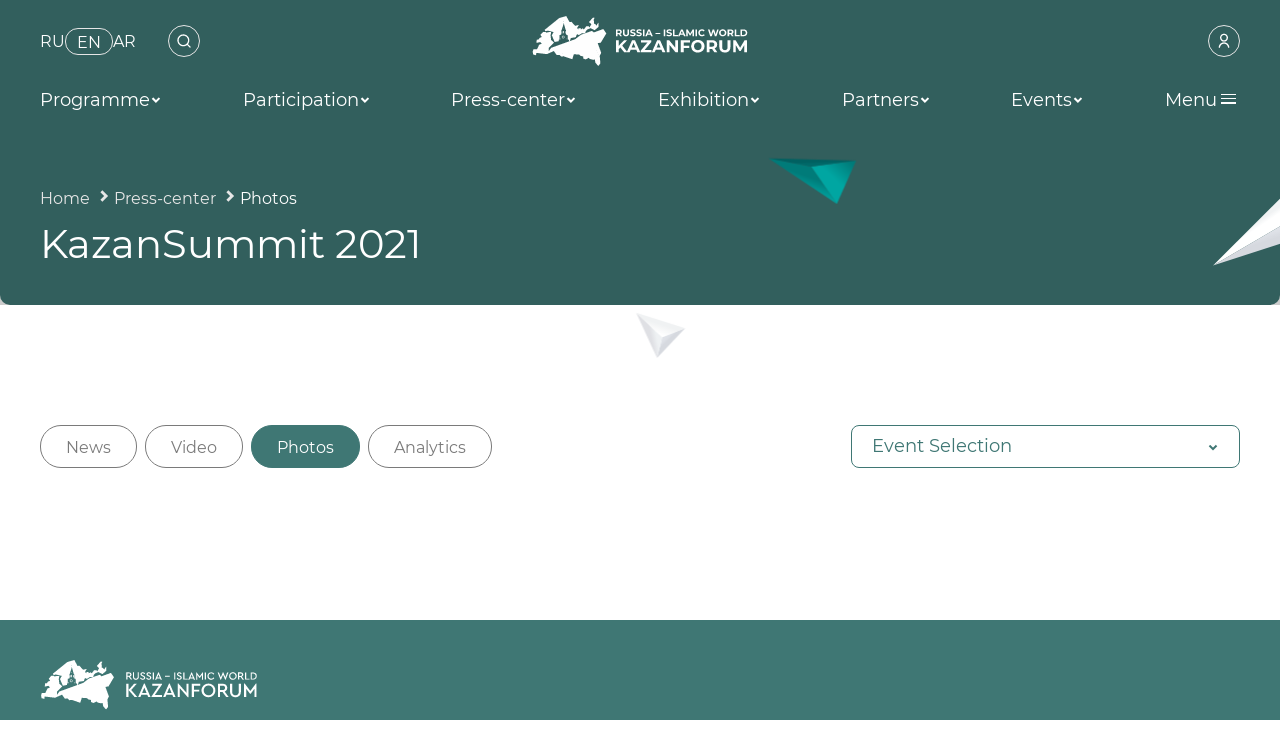

--- FILE ---
content_type: text/html; charset=UTF-8
request_url: https://kazanforum.ru/en/press-center/photos/kazansummut-2021/?PAGEN_1=8
body_size: 61077
content:
<!DOCTYPE html>
<html lang="en">
<head>
    <meta name="google-site-verification" content="Wm-OAfUYVzI2wBtvGMgSPI5c4_pu74pRQqizdlvLG2U"/>
    <meta http-equiv="x-ua-compatible" content="ie=edge">
    <meta name="viewport" content="width=device-width, initial-scale=1, shrink-to-fit=no">
    <meta property="og:image" content="https://kazanforum.ru/upload/logo og.jpg">

    <title>KazanSummit 2021</title>

    <link as="font" crossorigin href="/local/templates/kazansummit/fonts/ElMessiri-Regular.woff2" rel="preload"
          type="font/woff2"/>
    <link as="font" crossorigin href="/local/templates/kazansummit/fonts/ElMessiri-Bold.woff2" rel="preload"
          type="font/woff2"/>
    <meta http-equiv="Content-Type" content="text/html; charset=UTF-8" />
<link href="/local/js/custom/fonts/elmessiri/style.css?1740574891761" type="text/css"  data-template-style="true"  rel="stylesheet" />
<link href="/local/js/custom/fancybox3/jquery.fancybox.css?174057489117412" type="text/css"  data-template-style="true"  rel="stylesheet" />
<link href="/local/templates/kazansummit/css1/vendor.css?1740574890145468" type="text/css"  data-template-style="true"  rel="stylesheet" />
<link href="/local/templates/kazansummit/css1/main.css?1764768695262866" type="text/css"  data-template-style="true"  rel="stylesheet" />
<link href="/local/templates/kazansummit/assets/css/new.css?1740574890795" type="text/css"  data-template-style="true"  rel="stylesheet" />
<link href="/local/templates/kazansummit/components/bitrix/main.site.selector/header/style.css?17405748901785" type="text/css"  data-template-style="true"  rel="stylesheet" />
<link href="/local/templates/kazansummit/components/bitrix/search.form/header/style.css?17405748902481" type="text/css"  data-template-style="true"  rel="stylesheet" />
<link href="/local/js/custom/swiper/swiper-bundle.css?174057489118624" type="text/css"  data-template-style="true"  rel="stylesheet" />
<link href="/local/templates/kazansummit/template_styles.css?174418887528647" type="text/css"  data-template-style="true"  rel="stylesheet" />
<script>if(!window.BX)window.BX={};if(!window.BX.message)window.BX.message=function(mess){if(typeof mess==='object'){for(let i in mess) {BX.message[i]=mess[i];} return true;}};</script>
<script>(window.BX||top.BX).message({"JS_CORE_LOADING":"Loading...","JS_CORE_WINDOW_CLOSE":"Close","JS_CORE_WINDOW_EXPAND":"Expand","JS_CORE_WINDOW_NARROW":"Restore","JS_CORE_WINDOW_SAVE":"Save","JS_CORE_WINDOW_CANCEL":"Cancel","JS_CORE_H":"h","JS_CORE_M":"m","JS_CORE_S":"s","JS_CORE_NO_DATA":"- No data -","JSADM_AI_HIDE_EXTRA":"Hide extra items","JSADM_AI_ALL_NOTIF":"All notifications","JSADM_AUTH_REQ":"Authentication is required!","JS_CORE_WINDOW_AUTH":"Log In","JS_CORE_IMAGE_FULL":"Full size","JS_CORE_WINDOW_CONTINUE":"Continue"});</script>

<script src="/bitrix/js/main/core/core.js?1745841423498479"></script>

<script>BX.Runtime.registerExtension({"name":"main.core","namespace":"BX","loaded":true});</script>
<script>BX.setJSList(["\/bitrix\/js\/main\/core\/core_ajax.js","\/bitrix\/js\/main\/core\/core_promise.js","\/bitrix\/js\/main\/polyfill\/promise\/js\/promise.js","\/bitrix\/js\/main\/loadext\/loadext.js","\/bitrix\/js\/main\/loadext\/extension.js","\/bitrix\/js\/main\/polyfill\/promise\/js\/promise.js","\/bitrix\/js\/main\/polyfill\/find\/js\/find.js","\/bitrix\/js\/main\/polyfill\/includes\/js\/includes.js","\/bitrix\/js\/main\/polyfill\/matches\/js\/matches.js","\/bitrix\/js\/ui\/polyfill\/closest\/js\/closest.js","\/bitrix\/js\/main\/polyfill\/fill\/main.polyfill.fill.js","\/bitrix\/js\/main\/polyfill\/find\/js\/find.js","\/bitrix\/js\/main\/polyfill\/matches\/js\/matches.js","\/bitrix\/js\/main\/polyfill\/core\/dist\/polyfill.bundle.js","\/bitrix\/js\/main\/core\/core.js","\/bitrix\/js\/main\/polyfill\/intersectionobserver\/js\/intersectionobserver.js","\/bitrix\/js\/main\/lazyload\/dist\/lazyload.bundle.js","\/bitrix\/js\/main\/polyfill\/core\/dist\/polyfill.bundle.js","\/bitrix\/js\/main\/parambag\/dist\/parambag.bundle.js"]);
</script>
<script>BX.Runtime.registerExtension({"name":"jquery3","namespace":"window","loaded":true});</script>
<script>BX.Runtime.registerExtension({"name":"custom.fonts.elmessiri","namespace":"window","loaded":true});</script>
<script>BX.Runtime.registerExtension({"name":"custom.fancybox3","namespace":"window","loaded":true});</script>
<script>BX.Runtime.registerExtension({"name":"custom.swiper","namespace":"window","loaded":true});</script>
<script>(window.BX||top.BX).message({"LANGUAGE_ID":"en","FORMAT_DATE":"MM\/DD\/YYYY","FORMAT_DATETIME":"MM\/DD\/YYYY H:MI:SS T","COOKIE_PREFIX":"BITRIX_SM","SERVER_TZ_OFFSET":"0","UTF_MODE":"Y","SITE_ID":"s1","SITE_DIR":"\/en\/","USER_ID":"","SERVER_TIME":1766864699,"USER_TZ_OFFSET":10800,"USER_TZ_AUTO":"Y","bitrix_sessid":"92efe0f46cb6ce04e24cafcdfce0d4f1"});</script>


<script src="/bitrix/js/main/jquery/jquery-3.6.0.min.js?174057483289501"></script>


<script src="/local/js/custom/fancybox3/jquery.fancybox.js?1740574891160667"></script>
<script src="/local/js/custom/fancybox3/jquery.fancybox.customize.js?1740574891700"></script>
<script src="/local/templates/kazansummit/components/bitrix/main.site.selector/header/script.js?1740574890901"></script>
<script src="/local/js/custom/swiper/swiper-bundle.js?1740574891331638"></script>

        <script defer src="/local/templates/kazansummit/assets/js/application.js"></script>
    <script defer src="/local/templates/kazansummit/js/main.js"></script>
    <script src="https://facecast.net/w/js/iframe.js"></script>
    <!--<script>App = new Application()</script>-->
                                    <!-- Google tag (gtag.js) -->
            <script async src="https://www.googletagmanager.com/gtag/js?id=G-7F1WBRRLW7"></script>
            <script> window.dataLayer = window.dataLayer || [];

                function gtag() {
                    dataLayer.push(arguments);
                }

                gtag('js', new Date());
                gtag('config', 'G-7F1WBRRLW7'); </script>
        </head>
<body class="page__body loading page-photo-gallery">
    <!-- Yandex.Metrika counter -->
<script type="text/javascript" >
   (function(m,e,t,r,i,k,a){m[i]=m[i]||function(){(m[i].a=m[i].a||[]).push(arguments)};
   m[i].l=1*new Date();k=e.createElement(t),a=e.getElementsByTagName(t)[0],k.async=1,k.src=r,a.parentNode.insertBefore(k,a)})
   (window, document, "script", "https://mc.yandex.ru/metrika/tag.js", "ym");

   ym(88759682, "init", {
        clickmap:true,
        trackLinks:true,
        accurateTrackBounce:true,
        webvisor:true
   });
</script>
<noscript><div><img src="https://mc.yandex.ru/watch/88759682" style="position:absolute; left:-9999px;" alt="" /></div></noscript>
<!-- /Yandex.Metrika counter -->
<div class="preloader">
    <div class="preloader__inner">
        <div class="preloader__logo">
            <div class="preloader__logo-img">
                                    <svg xmlns="http://www.w3.org/2000/svg" xml:space="preserve" width="431mm" height="101mm" version="1.1" style="shape-rendering:geometricPrecision; text-rendering:geometricPrecision; image-rendering:optimizeQuality; fill-rule:evenodd; clip-rule:evenodd"
                         viewBox="0 0 43100 10100"
                         xmlns:xlink="http://www.w3.org/1999/xlink"
                         xmlns:xodm="http://www.corel.com/coreldraw/odm/2003">
 <defs>
     <style type="text/css">
         <![CDATA[
         .fil0 {fill:none}
         .fil8 {fill:#0C7172}
         .fil2 {fill:#15A1A7;fill-rule:nonzero}
         .fil3 {fill:#0B9294;fill-rule:nonzero}
         .fil4 {fill:#0B7B95;fill-rule:nonzero}
         .fil5 {fill:#11737E;fill-rule:nonzero}
         .fil1 {fill:#116A72;fill-rule:nonzero}
         .fil6 {fill:#0C7172;fill-rule:nonzero}
         .fil7 {fill:#165C6A;fill-rule:nonzero}
         ]]>
     </style>
 </defs>
                        <g id="Слой_x0020_1">
                            <metadata id="CorelCorpID_0Corel-Layer"/>
                            <g id="_2218199853536">
                                <rect class="fil0" x="42.07" y="27.5" width="43003.63" height="10054.17"/>
                                <g>
                                    <path class="fil1" d="M17580.44 3325.89l-260.85 -376.75 -15.43 0 -272.38 0 0 376.75 -312.96 0 0 -1352.32 585.34 0c119.8,0 223.75,19.87 311.99,59.9 88.25,39.88 156.2,96.58 203.87,169.96 47.67,73.37 71.43,160.37 71.43,260.84 0,100.48 -24.04,187.06 -72.4,259.88 -48.22,72.68 -116.88,128.41 -205.82,167.04l303.38 434.7 -336.17 0zm-5.84 -861.62c0,-76.01 -24.46,-134.24 -73.38,-174.82 -48.91,-40.58 -120.35,-60.87 -214.43,-60.87l-255.01 0 0 471.39 255.01 0c94.08,0 165.52,-20.71 214.43,-61.84 48.92,-41.28 73.38,-99.23 73.38,-173.86zm1164.99 884.83c-193.17,0 -343.53,-53.5 -451.1,-160.37 -107.56,-106.87 -161.34,-259.6 -161.34,-457.91l0 -757.25 313.1 0 0 745.72c0,242.08 100.33,363.13 301.29,363.13 97.97,0 172.6,-29.19 224.16,-87.83 51.55,-58.65 77.26,-150.37 77.26,-275.3l0 -745.72 309.07 0 0 757.25c0,198.31 -53.78,351.04 -161.2,457.91 -107.56,106.87 -257.93,160.37 -451.24,160.37zm1365.94 0c-106.86,0 -210.26,-14.45 -310.04,-43.5 -99.78,-29.04 -179.97,-66.7 -240.56,-112.98l106.31 -235.69c57.96,42.52 126.88,76.57 206.65,102.42 79.91,25.71 159.82,38.63 239.59,38.63 88.94,0 154.53,-13.2 197.06,-39.61 42.52,-26.4 63.79,-61.56 63.79,-105.34 0,-32.24 -12.51,-58.92 -37.66,-80.18 -25.16,-21.26 -57.4,-38.36 -96.59,-51.14 -39.33,-12.93 -92.41,-27.1 -159.4,-42.53 -103.11,-24.46 -187.47,-48.92 -253.06,-73.51 -65.74,-24.46 -122.02,-63.65 -169.13,-117.85 -46.97,-54.06 -70.46,-126.19 -70.46,-216.38 0,-78.52 21.26,-149.67 63.79,-213.46 42.38,-63.78 106.59,-114.23 192.2,-151.61 85.6,-37.39 190.25,-56.01 313.93,-56.01 86.3,0 170.66,10.28 253.07,30.85 82.4,20.57 154.53,50.31 216.37,88.94l-96.58 237.64c-124.94,-70.87 -249.87,-106.31 -374.81,-106.31 -87.55,0 -152.31,14.18 -194.14,42.53 -41.83,28.35 -62.81,65.73 -62.81,112.01 0,46.41 24.18,80.88 72.4,103.39 48.36,22.51 122.16,44.75 221.24,66.71 103.12,24.46 187.47,48.91 253.07,73.37 65.73,24.46 122.15,63.1 169.13,115.9 46.97,52.81 70.45,124.24 70.45,214.44 0,77.26 -21.54,147.86 -64.62,211.51 -43.22,63.79 -107.98,114.37 -194.28,151.76 -86.3,37.24 -191.22,56 -314.91,56zm1232.53 0c-106.86,0 -210.26,-14.45 -310.04,-43.5 -99.78,-29.04 -179.97,-66.7 -240.56,-112.98l106.32 -235.69c57.95,42.52 126.88,76.57 206.64,102.42 79.91,25.71 159.82,38.63 239.59,38.63 88.94,0 154.54,-13.2 197.06,-39.61 42.53,-26.4 63.79,-61.56 63.79,-105.34 0,-32.24 -12.51,-58.92 -37.66,-80.18 -25.16,-21.26 -57.4,-38.36 -96.59,-51.14 -39.33,-12.93 -92.41,-27.1 -159.4,-42.53 -103.11,-24.46 -187.47,-48.92 -253.06,-73.51 -65.74,-24.46 -122.02,-63.65 -169.13,-117.85 -46.97,-54.06 -70.46,-126.19 -70.46,-216.38 0,-78.52 21.26,-149.67 63.79,-213.46 42.39,-63.78 106.59,-114.23 192.2,-151.61 85.6,-37.39 190.25,-56.01 313.93,-56.01 86.3,0 170.66,10.28 253.07,30.85 82.41,20.57 154.53,50.31 216.37,88.94l-96.58 237.64c-124.94,-70.87 -249.87,-106.31 -374.8,-106.31 -87.56,0 -152.32,14.18 -194.15,42.53 -41.83,28.35 -62.81,65.73 -62.81,112.01 0,46.41 24.18,80.88 72.4,103.39 48.36,22.51 122.16,44.75 221.24,66.71 103.12,24.46 187.47,48.91 253.07,73.37 65.73,24.46 122.15,63.1 169.13,115.9 46.97,52.81 70.45,124.24 70.45,214.44 0,77.26 -21.54,147.86 -64.62,211.51 -43.22,63.79 -107.98,114.37 -194.28,151.76 -86.3,37.24 -191.22,56 -314.91,56zm788.25 -1375.53l312.96 0 0 1352.32 -312.96 0 0 -1352.32zm1524.37 1062.57l-627.87 0 -119.8 289.75 -320.74 0 602.71 -1352.32 309.21 0 604.67 1352.32 -328.39 0 -119.79 -289.75zm-98.53 -237.64l-214.44 -517.81 -214.57 517.81 429.01 0zm1074.1 -110.2l966.12 0 0 187.47 -966.12 0 0 -187.47zm1673.21 -714.73l312.96 0 0 1352.32 -312.96 0 0 -1352.32zm1077.99 1375.53c-106.87,0 -210.26,-14.45 -310.04,-43.5 -99.78,-29.04 -179.97,-66.7 -240.56,-112.98l106.31 -235.69c57.95,42.52 126.88,76.57 206.65,102.42 79.91,25.71 159.82,38.63 239.59,38.63 88.94,0 154.53,-13.2 197.06,-39.61 42.52,-26.4 63.79,-61.56 63.79,-105.34 0,-32.24 -12.51,-58.92 -37.67,-80.18 -25.15,-21.26 -57.39,-38.36 -96.58,-51.14 -39.33,-12.93 -92.42,-27.1 -159.4,-42.53 -103.12,-24.46 -187.47,-48.92 -253.07,-73.51 -65.73,-24.46 -122.01,-63.65 -169.12,-117.85 -46.97,-54.06 -70.46,-126.19 -70.46,-216.38 0,-78.52 21.26,-149.67 63.79,-213.46 42.38,-63.78 106.59,-114.23 192.19,-151.61 85.61,-37.39 190.25,-56.01 313.94,-56.01 86.3,0 170.65,10.28 253.06,30.85 82.41,20.57 154.54,50.31 216.38,88.94l-96.58 237.64c-124.94,-70.87 -249.87,-106.31 -374.81,-106.31 -87.55,0 -152.31,14.18 -194.14,42.53 -41.83,28.35 -62.81,65.73 -62.81,112.01 0,46.41 24.18,80.88 72.4,103.39 48.36,22.51 122.15,44.75 221.24,66.71 103.12,24.46 187.47,48.91 253.07,73.37 65.73,24.46 122.15,63.1 169.12,115.9 46.98,52.81 70.46,124.24 70.46,214.44 0,77.26 -21.54,147.86 -64.62,211.51 -43.22,63.79 -107.98,114.37 -194.28,151.76 -86.3,37.24 -191.22,56 -314.91,56zm788.24 -1375.53l312.97 0 0 1097.31 678.17 0 0 255.01 -991.14 0 0 -1352.32zm2069.14 1062.57l-627.87 0 -119.79 289.75 -320.75 0 602.72 -1352.32 309.21 0 604.66 1352.32 -328.39 0 -119.79 -289.75zm-98.53 -237.64l-214.43 -517.81 -214.57 517.81 429 0zm1918.35 527.39l-1.81 -811.45 -398.01 668.45 -141.06 0 -396.06 -651.08 0 794.08 -293.65 0 0 -1352.32 258.91 0 506.13 840.35 498.48 -840.35 256.96 0 3.89 1352.32 -293.78 0zm614.39 -1352.32l312.96 0 0 1352.32 -312.96 0 0 -1352.32zm1280.89 1375.53c-137.86,0 -262.38,-30.02 -373.83,-89.91 -111.45,-59.9 -199.01,-142.86 -262.79,-249.18 -63.65,-106.31 -95.62,-226.38 -95.62,-360.35 0,-133.97 31.97,-254.04 95.62,-360.21 63.78,-106.31 151.34,-189.42 262.79,-249.31 111.45,-59.9 236.67,-89.78 375.78,-89.78 117.15,0 223.18,20.57 317.82,61.84 94.64,41.14 174.13,100.48 238.61,177.75l-200.95 185.38c-91.44,-105.61 -204.84,-158.42 -340.06,-158.42 -83.66,0 -158.42,18.34 -224.02,55.03 -65.73,36.83 -117.01,87.97 -153.7,153.7 -36.69,65.59 -55.03,140.36 -55.03,224.02 0,83.8 18.34,158.43 55.03,224.16 36.69,65.73 87.97,116.88 153.7,153.56 65.6,36.69 140.36,55.04 224.02,55.04 135.22,0 248.62,-53.37 340.06,-160.38l200.95 185.53c-64.48,78.52 -144.25,138.41 -239.58,179.69 -95.33,41.27 -201.65,61.84 -318.8,61.84zm3359.62 -1375.53l-442.35 1352.32 -336.17 0 -297.53 -915.81 -307.27 915.81 -334.22 0 -444.29 -1352.32 324.5 0 305.31 950.42 318.8 -950.42 289.76 0 309.07 958.2 314.9 -958.2 299.49 0zm813.39 1375.53c-140.5,0 -266.96,-30.29 -379.67,-90.89 -112.7,-60.45 -200.95,-143.83 -264.74,-250.14 -63.64,-106.18 -95.61,-225.69 -95.61,-358.41 0,-132.58 31.97,-252.09 95.61,-358.4 63.79,-106.18 152.04,-189.56 264.74,-250.15 112.71,-60.45 239.17,-90.75 379.67,-90.75 140.36,0 266.55,30.3 378.56,90.75 112.15,60.59 200.39,143.97 264.74,250.15 64.34,106.31 96.58,225.82 96.58,358.4 0,132.72 -32.24,252.23 -96.58,358.41 -64.35,106.31 -152.59,189.69 -264.74,250.14 -112.01,60.6 -238.2,90.89 -378.56,90.89zm0 -266.68c79.77,0 151.9,-18.35 216.38,-55.04 64.34,-36.68 114.93,-87.83 151.62,-153.56 36.68,-65.73 55.03,-140.36 55.03,-224.16 0,-83.66 -18.35,-158.43 -55.03,-224.02 -36.69,-65.73 -87.28,-116.87 -151.62,-153.7 -64.48,-36.69 -136.61,-55.03 -216.38,-55.03 -79.91,0 -152.03,18.34 -216.38,55.03 -64.48,36.83 -115.06,87.97 -151.75,153.7 -36.69,65.59 -55.03,140.36 -55.03,224.02 0,83.8 18.34,158.43 55.03,224.16 36.69,65.73 87.27,116.88 151.75,153.56 64.35,36.69 136.47,55.04 216.38,55.04zm1837.33 243.47l-260.84 -376.75 -15.43 0 -272.38 0 0 376.75 -312.96 0 0 -1352.32 585.34 0c119.79,0 223.74,19.87 311.99,59.9 88.25,39.88 156.2,96.58 203.87,169.96 47.67,73.37 71.43,160.37 71.43,260.84 0,100.48 -24.04,187.06 -72.4,259.88 -48.23,72.68 -116.88,128.41 -205.82,167.04l303.37 434.7 -336.17 0zm-5.83 -861.62c0,-76.01 -24.46,-134.24 -73.38,-174.82 -48.92,-40.58 -120.35,-60.87 -214.43,-60.87l-255.01 0 0 471.39 255.01 0c94.08,0 165.51,-20.71 214.43,-61.84 48.92,-41.28 73.38,-99.23 73.38,-173.86zm564.22 -490.7l312.96 0 0 1097.31 678.18 0 0 255.01 -991.14 0 0 -1352.32zm1166.93 0l614.39 0c146.76,0 276.56,27.93 389.26,83.94 112.71,56 200.26,134.94 262.79,236.66 62.4,101.87 93.67,220.27 93.67,355.49 0,135.22 -31.27,253.76 -93.67,355.49 -62.53,101.73 -150.08,180.66 -262.79,236.67 -112.7,56 -242.5,84.07 -389.26,84.07l-614.39 0 0 -1352.32zm598.83 1095.37c135.36,0 243.2,-37.66 323.66,-112.99 80.47,-75.32 120.77,-177.46 120.77,-306.29 0,-128.69 -40.3,-230.83 -120.77,-306.15 -80.46,-75.32 -188.3,-112.98 -323.66,-112.98l-285.86 0 0 838.41 285.86 0z"/>
                                    <g>
                                        <path class="fil1" d="M16718.82 6477.89l88.24 0 0 618 -88.24 0 0 -618zm511.13 145.64c59.48,0 106.73,17.23 141.75,51.7 35.02,34.46 52.53,84.91 52.53,151.34l0 269.32 -84.77 0 0 -259.6c0,-45.3 -10.98,-79.49 -32.66,-102.42 -21.82,-22.93 -52.94,-34.32 -93.66,-34.32 -45.86,0 -82.13,13.34 -108.54,40.16 -26.54,26.68 -39.74,65.18 -39.74,115.21l0 240.97 -84.78 0 0 -467.91 81.3 0 0 70.59c16.96,-24.04 40.16,-42.66 69.21,-55.58 29.18,-12.93 62.26,-19.46 99.36,-19.46zm614.39 444.98c-12.37,10.57 -27.65,18.76 -45.86,24.32 -18.2,5.56 -37.1,8.34 -56.56,8.34 -46.97,0 -83.52,-12.64 -109.37,-37.94 -25.99,-25.29 -38.91,-61.56 -38.91,-108.53l0 -256.96 -79.49 0 0 -69.76 79.49 0 0 -102.42 84.77 0 0 102.42 134.25 0 0 69.76 -134.25 0 0 253.34c0,25.3 6.25,44.75 19.04,58.23 12.65,13.62 30.71,20.43 54.2,20.43 25.99,0 47.94,-7.36 66.29,-22.1l26.4 60.87zm509.47 -203.87c0,6.4 -0.56,15.01 -1.67,25.57l-379.67 0c5.28,41.14 23.35,74.21 54.2,99.23 30.99,25.01 69.35,37.52 115.21,37.52 56,0 101.03,-18.76 135.08,-56.42l46.83 54.75c-21.12,24.74 -47.53,43.5 -78.93,56.43 -31.55,13.06 -66.71,19.45 -105.62,19.45 -49.34,0 -93.25,-10.14 -131.47,-30.43 -38.22,-20.29 -67.82,-48.78 -88.8,-85.19 -20.85,-36.55 -31.27,-77.69 -31.27,-123.69 0,-45.3 10.15,-86.16 30.44,-122.71 20.28,-36.41 48.22,-64.9 83.93,-85.19 35.58,-20.29 75.74,-30.43 120.49,-30.43 44.75,0 84.63,10.14 119.65,30.43 35.03,20.29 62.4,48.78 82,85.19 19.73,36.55 29.6,78.38 29.6,125.49zm-231.25 -169.54c-40.72,0 -74.63,12.37 -102,37.1 -27.38,24.6 -43.36,56.98 -48.09,97.01l300.18 0c-4.73,-39.33 -20.85,-71.57 -48.22,-96.59 -27.24,-25.01 -61.29,-37.52 -101.87,-37.52zm429.98 11.4c14.59,-26.97 36.41,-47.67 65.31,-61.71 28.77,-14.17 63.79,-21.26 105.06,-21.26l0 82.13c-4.72,-0.55 -11.25,-0.83 -19.45,-0.83 -45.86,0 -81.99,13.62 -108.12,40.99 -26.27,27.38 -39.33,66.43 -39.33,117.02l0 233.05 -84.77 0 0 -467.91 81.3 0 0 78.52zm524.33 -82.97c59.48,0 106.73,17.23 141.75,51.7 35.02,34.46 52.53,84.91 52.53,151.34l0 269.32 -84.77 0 0 -259.6c0,-45.3 -10.98,-79.49 -32.66,-102.42 -21.81,-22.93 -52.94,-34.32 -93.66,-34.32 -45.86,0 -82.13,13.34 -108.54,40.16 -26.54,26.68 -39.74,65.18 -39.74,115.21l0 240.97 -84.78 0 0 -467.91 81.3 0 0 70.59c16.96,-24.04 40.16,-42.66 69.21,-55.58 29.18,-12.93 62.26,-19.46 99.36,-19.46zm521.7 0c64.76,0 114.37,15.84 148.84,47.67 34.32,31.82 51.55,79.21 51.55,142.16l0 282.53 -80.32 0 0 -61.84c-14.04,21.82 -34.19,38.49 -60.45,49.89 -26.13,11.53 -57.26,17.23 -93.11,17.23 -52.4,0 -94.36,-12.64 -125.77,-37.94 -31.55,-25.29 -47.25,-58.5 -47.25,-99.78 0,-41.13 15.01,-74.35 45.02,-99.36 30.02,-25.02 77.69,-37.52 143.01,-37.52l134.1 0 0 -16.68c0,-36.55 -10.56,-64.48 -31.68,-83.94 -21.27,-19.45 -52.4,-29.18 -93.67,-29.18 -27.65,0 -54.75,4.58 -81.16,13.76 -26.54,9.17 -48.92,21.26 -67.12,36.68l-35.3 -63.65c24.18,-19.45 52.95,-34.32 86.58,-44.6 33.49,-10.29 69.07,-15.43 106.73,-15.43zm-19.46 412.33c32.38,0 60.45,-7.23 83.94,-21.68 23.49,-14.32 40.58,-34.89 51.14,-61.29l0 -65.32 -130.63 0c-71.71,0 -107.7,24.05 -107.7,72.41 0,23.48 9.17,41.97 27.37,55.59 18.21,13.48 43.64,20.29 75.88,20.29zm640.1 32.65c-12.37,10.57 -27.65,18.76 -45.86,24.32 -18.2,5.56 -37.1,8.34 -56.56,8.34 -46.97,0 -83.52,-12.64 -109.37,-37.94 -25.99,-25.29 -38.91,-61.56 -38.91,-108.53l0 -256.96 -79.49 0 0 -69.76 79.49 0 0 -102.42 84.77 0 0 102.42 134.25 0 0 69.76 -134.25 0 0 253.34c0,25.3 6.25,44.75 19.04,58.23 12.65,13.62 30.71,20.43 54.2,20.43 25.99,0 47.94,-7.36 66.29,-22.1l26.4 60.87zm102.42 -440.53l84.78 0 0 467.91 -84.78 0 0 -467.91zm42.39 -90.06c-16.54,0 -30.16,-5.28 -41,-15.84 -10.98,-10.7 -16.4,-23.62 -16.4,-38.91 0,-15.29 5.42,-28.35 16.4,-39.33 10.84,-10.84 24.46,-16.26 41,-16.26 16.54,0 30.16,5.14 41,15.43 10.97,10.28 16.39,23.07 16.39,38.35 0,15.98 -5.42,29.33 -16.39,40.16 -10.84,10.98 -24.46,16.4 -41,16.4zm404.26 563.25c-46.41,0 -88.24,-10.28 -125.35,-30.85 -37.1,-20.57 -66.01,-49.06 -86.99,-85.19 -20.85,-36.27 -31.27,-77.27 -31.27,-123.27 0,-45.86 10.42,-86.85 31.27,-123.12 20.98,-36.14 49.89,-64.49 86.99,-84.78 37.11,-20.29 78.94,-30.43 125.35,-30.43 46.56,0 88.11,10.14 124.94,30.43 36.83,20.29 65.59,48.64 86.58,84.78 20.84,36.27 31.27,77.26 31.27,123.12 0,46 -10.43,87 -31.27,123.27 -20.99,36.13 -49.75,64.62 -86.58,85.19 -36.83,20.57 -78.38,30.85 -124.94,30.85zm0 -74.21c30.02,0 56.98,-6.81 80.89,-20.71 23.76,-13.75 42.52,-33.21 56,-58.22 13.48,-25.02 20.29,-53.79 20.29,-86.17 0,-32.24 -6.81,-61 -20.29,-86.02 -13.48,-25.01 -32.24,-44.33 -56,-57.81 -23.91,-13.48 -50.87,-20.29 -80.89,-20.29 -30.01,0 -56.97,6.81 -80.74,20.29 -23.9,13.48 -42.66,32.8 -56.56,57.81 -13.76,25.02 -20.7,53.78 -20.7,86.02 0,32.38 6.94,61.15 20.7,86.17 13.9,25.01 32.66,44.47 56.56,58.22 23.77,13.9 50.73,20.71 80.74,20.71zm610.09 -403.43c59.48,0 106.73,17.23 141.75,51.7 35.02,34.46 52.53,84.91 52.53,151.34l0 269.32 -84.78 0 0 -259.6c0,-45.3 -10.97,-79.49 -32.65,-102.42 -21.82,-22.93 -52.95,-34.32 -93.67,-34.32 -45.86,0 -82.13,13.34 -108.54,40.16 -26.54,26.68 -39.74,65.18 -39.74,115.21l0 240.97 -84.77 0 0 -467.91 81.29 0 0 70.59c16.96,-24.04 40.17,-42.66 69.21,-55.58 29.19,-12.93 62.26,-19.46 99.37,-19.46zm521.69 0c64.76,0 114.37,15.84 148.84,47.67 34.33,31.82 51.56,79.21 51.56,142.16l0 282.53 -80.33 0 0 -61.84c-14.03,21.82 -34.18,38.49 -60.45,49.89 -26.13,11.53 -57.26,17.23 -93.11,17.23 -52.39,0 -94.36,-12.64 -125.77,-37.94 -31.54,-25.29 -47.25,-58.5 -47.25,-99.78 0,-41.13 15.01,-74.35 45.03,-99.36 30.02,-25.02 77.68,-37.52 143,-37.52l134.11 0 0 -16.68c0,-36.55 -10.57,-64.48 -31.69,-83.94 -21.26,-19.45 -52.39,-29.18 -93.67,-29.18 -27.65,0 -54.75,4.58 -81.15,13.76 -26.55,9.17 -48.92,21.26 -67.13,36.68l-35.3 -63.65c24.18,-19.45 52.95,-34.32 86.58,-44.6 33.49,-10.29 69.07,-15.43 106.73,-15.43zm-19.45 412.33c32.38,0 60.45,-7.23 83.93,-21.68 23.49,-14.32 40.58,-34.89 51.15,-61.29l0 -65.32 -130.64 0c-71.71,0 -107.7,24.05 -107.7,72.41 0,23.48 9.17,41.97 27.38,55.59 18.2,13.48 43.63,20.29 75.88,20.29zm377.02 -595.08l84.78 0 0 655.11 -84.78 0 0 -655.11zm944.59 578.26l0 76.85 -448.46 0 0 -618 436.09 0 0 76.85 -347.84 0 0 189.83 309.9 0 0 75.05 -309.9 0 0 199.42 360.21 0zm328.52 82.13c-47.66,0 -90.19,-10.28 -127.57,-30.85 -37.38,-20.57 -66.71,-49.06 -87.83,-85.19 -21.26,-36.27 -31.83,-77.27 -31.83,-123.27 0,-45.86 10.57,-86.85 31.83,-123.12 21.12,-36.14 50.45,-64.49 87.83,-84.78 37.38,-20.29 79.91,-30.43 127.57,-30.43 42.39,0 80.19,8.62 113.4,25.57 33.22,17.09 59.07,41.83 77.27,74.21l-64.48 41.55c-14.73,-22.37 -32.94,-39.19 -54.76,-50.3 -21.67,-11.26 -45.86,-16.82 -72.4,-16.82 -30.57,0 -58.09,6.81 -82.55,20.29 -24.32,13.48 -43.5,32.8 -57.39,57.81 -13.76,25.02 -20.71,53.78 -20.71,86.02 0,33.08 6.95,61.99 20.71,87 13.89,25.01 33.07,44.33 57.39,57.81 24.46,13.62 51.98,20.29 82.55,20.29 26.54,0 50.73,-5.56 72.4,-16.67 21.82,-11.26 40.03,-27.94 54.76,-50.31l64.48 40.58c-18.2,32.38 -44.05,57.25 -77.27,74.62 -33.21,17.38 -71.01,25.99 -113.4,25.99zm493.49 0c-46.42,0 -88.25,-10.28 -125.35,-30.85 -37.11,-20.57 -66.01,-49.06 -87,-85.19 -20.84,-36.27 -31.27,-77.27 -31.27,-123.27 0,-45.86 10.43,-86.85 31.27,-123.12 20.99,-36.14 49.89,-64.49 87,-84.78 37.1,-20.29 78.93,-30.43 125.35,-30.43 46.55,0 88.11,10.14 124.93,30.43 36.83,20.29 65.6,48.64 86.58,84.78 20.85,36.27 31.27,77.26 31.27,123.12 0,46 -10.42,87 -31.27,123.27 -20.98,36.13 -49.75,64.62 -86.58,85.19 -36.82,20.57 -78.38,30.85 -124.93,30.85zm0 -74.21c30.02,0 56.98,-6.81 80.88,-20.71 23.76,-13.75 42.52,-33.21 56,-58.22 13.48,-25.02 20.29,-53.79 20.29,-86.17 0,-32.24 -6.81,-61 -20.29,-86.02 -13.48,-25.01 -32.24,-44.33 -56,-57.81 -23.9,-13.48 -50.86,-20.29 -80.88,-20.29 -30.02,0 -56.98,6.81 -80.74,20.29 -23.91,13.48 -42.67,32.8 -56.56,57.81 -13.76,25.02 -20.71,53.78 -20.71,86.02 0,32.38 6.95,61.15 20.71,86.17 13.89,25.01 32.65,44.47 56.56,58.22 23.76,13.9 50.72,20.71 80.74,20.71zm610.08 -403.43c59.62,0 106.87,17.23 141.89,51.7 35.02,34.46 52.53,84.91 52.53,151.34l0 269.32 -84.77 0 0 -259.6c0,-45.3 -10.98,-79.49 -32.66,-102.42 -21.96,-22.93 -53.09,-34.32 -93.81,-34.32 -45.86,0 -82.13,13.34 -108.53,40.16 -26.55,26.68 -39.75,65.18 -39.75,115.21l0 240.97 -84.77 0 0 -467.91 81.3 0 0 70.59c16.95,-24.04 40.16,-42.66 69.21,-55.58 29.18,-12.93 62.25,-19.46 99.36,-19.46zm554.49 477.64c-46.41,0 -88.24,-10.28 -125.35,-30.85 -37.1,-20.57 -66.01,-49.06 -86.99,-85.19 -20.85,-36.27 -31.27,-77.27 -31.27,-123.27 0,-45.86 10.42,-86.85 31.27,-123.12 20.98,-36.14 49.89,-64.49 86.99,-84.78 37.11,-20.29 78.94,-30.43 125.35,-30.43 46.56,0 88.11,10.14 124.94,30.43 36.82,20.29 65.59,48.64 86.58,84.78 20.84,36.27 31.26,77.26 31.26,123.12 0,46 -10.42,87 -31.26,123.27 -20.99,36.13 -49.76,64.62 -86.58,85.19 -36.83,20.57 -78.38,30.85 -124.94,30.85zm0 -74.21c30.02,0 56.98,-6.81 80.88,-20.71 23.77,-13.75 42.53,-33.21 56.01,-58.22 13.48,-25.02 20.29,-53.79 20.29,-86.17 0,-32.24 -6.81,-61 -20.29,-86.02 -13.48,-25.01 -32.24,-44.33 -56.01,-57.81 -23.9,-13.48 -50.86,-20.29 -80.88,-20.29 -30.01,0 -56.98,6.81 -80.74,20.29 -23.9,13.48 -42.66,32.8 -56.56,57.81 -13.76,25.02 -20.71,53.78 -20.71,86.02 0,32.38 6.95,61.15 20.71,86.17 13.9,25.01 32.66,44.47 56.56,58.22 23.76,13.9 50.73,20.71 80.74,20.71zm945.56 -403.43c58.92,0 105.48,17.09 139.94,51.28 34.47,34.05 51.7,84.77 51.7,151.76l0 269.32 -84.77 0 0 -259.6c0,-45.3 -10.43,-79.49 -31.41,-102.42 -20.85,-22.93 -50.72,-34.32 -89.5,-34.32 -43.08,0 -77.13,13.34 -102.42,40.16 -25.43,26.68 -38.08,65.18 -38.08,115.21l0 240.97 -84.77 0 0 -259.6c0,-45.3 -10.42,-79.49 -31.27,-102.42 -20.84,-22.93 -50.72,-34.32 -89.63,-34.32 -42.94,0 -77.13,13.34 -102.42,40.16 -25.3,26.68 -37.94,65.18 -37.94,115.21l0 240.97 -84.78 0 0 -467.91 81.3 0 0 69.76c16.96,-24.18 39.33,-42.53 66.99,-55.17 27.65,-12.65 59.2,-19.04 94.5,-19.04 36.55,0 68.93,7.36 97.14,22.1 28.21,14.73 50.03,36.13 65.31,64.48 17.65,-27.1 42.25,-48.36 73.8,-63.65 31.4,-15.29 66.84,-22.93 106.31,-22.93zm347.84 4.45l84.77 0 0 467.91 -84.77 0 0 -467.91zm42.39 -90.06c-16.54,0 -30.16,-5.28 -41,-15.84 -10.98,-10.7 -16.4,-23.62 -16.4,-38.91 0,-15.29 5.42,-28.35 16.4,-39.33 10.84,-10.84 24.46,-16.26 41,-16.26 16.54,0 30.16,5.14 41,15.43 10.97,10.28 16.39,23.07 16.39,38.35 0,15.98 -5.42,29.33 -16.39,40.16 -10.84,10.98 -24.46,16.4 -41,16.4zm407.88 563.25c-47.67,0 -90.19,-10.28 -127.58,-30.85 -37.38,-20.57 -66.7,-49.06 -87.83,-85.19 -21.26,-36.27 -31.82,-77.27 -31.82,-123.27 0,-45.86 10.56,-86.85 31.82,-123.12 21.13,-36.14 50.45,-64.49 87.83,-84.78 37.39,-20.29 79.91,-30.43 127.58,-30.43 42.38,0 80.18,8.62 113.4,25.57 33.21,17.09 59.06,41.83 77.27,74.21l-64.49 41.55c-14.73,-22.37 -32.93,-39.19 -54.75,-50.3 -21.68,-11.26 -45.86,-16.82 -72.41,-16.82 -30.57,0 -58.08,6.81 -82.54,20.29 -24.32,13.48 -43.5,32.8 -57.4,57.81 -13.76,25.02 -20.71,53.78 -20.71,86.02 0,33.08 6.95,61.99 20.71,87 13.9,25.01 33.08,44.33 57.4,57.81 24.46,13.62 51.97,20.29 82.54,20.29 26.55,0 50.73,-5.56 72.41,-16.67 21.82,-11.26 40.02,-27.94 54.75,-50.31l64.49 40.58c-18.21,32.38 -44.06,57.25 -77.27,74.62 -33.22,17.38 -71.02,25.99 -113.4,25.99zm638.29 -546.43l0 215.4 309.9 0 0 75.88 -309.9 0 0 249.87 -88.25 0 0 -618 436.09 0 0 76.85 -347.84 0zm645.38 546.43c-46.42,0 -88.25,-10.28 -125.35,-30.85 -37.11,-20.57 -66.01,-49.06 -87,-85.19 -20.84,-36.27 -31.27,-77.27 -31.27,-123.27 0,-45.86 10.43,-86.85 31.27,-123.12 20.99,-36.14 49.89,-64.49 87,-84.78 37.1,-20.29 78.93,-30.43 125.35,-30.43 46.55,0 88.11,10.14 124.93,30.43 36.83,20.29 65.6,48.64 86.58,84.78 20.85,36.27 31.27,77.26 31.27,123.12 0,46 -10.42,87 -31.27,123.27 -20.98,36.13 -49.75,64.62 -86.58,85.19 -36.82,20.57 -78.38,30.85 -124.93,30.85zm0 -74.21c30.02,0 56.98,-6.81 80.88,-20.71 23.76,-13.75 42.53,-33.21 56.01,-58.22 13.48,-25.02 20.29,-53.79 20.29,-86.17 0,-32.24 -6.81,-61 -20.29,-86.02 -13.48,-25.01 -32.25,-44.33 -56.01,-57.81 -23.9,-13.48 -50.86,-20.29 -80.88,-20.29 -30.02,0 -56.98,6.81 -80.74,20.29 -23.91,13.48 -42.67,32.8 -56.56,57.81 -13.76,25.02 -20.71,53.78 -20.71,86.02 0,32.38 6.95,61.15 20.71,86.17 13.89,25.01 32.65,44.47 56.56,58.22 23.76,13.9 50.72,20.71 80.74,20.71zm441.51 -320.46c14.59,-26.97 36.41,-47.67 65.32,-61.71 28.76,-14.17 63.78,-21.26 105.06,-21.26l0 82.13c-4.73,-0.55 -11.26,-0.83 -19.46,-0.83 -45.86,0 -81.99,13.62 -108.12,40.99 -26.26,27.38 -39.33,66.43 -39.33,117.02l0 233.05 -84.77 0 0 -467.91 81.3 0 0 78.52zm716.95 -78.52l0 467.91 -80.46 0 0 -70.6c-16.96,24.05 -39.47,42.81 -67.54,56.01 -27.94,13.2 -58.37,19.87 -91.31,19.87 -62.4,0 -111.59,-17.23 -147.45,-51.7 -35.85,-34.32 -53.92,-85.18 -53.92,-152.17l0 -269.32 84.78 0 0 259.59c0,45.31 10.97,79.63 32.65,102.84 21.82,23.21 52.95,34.88 93.67,34.88 44.75,0 80.05,-13.62 105.9,-40.58 25.84,-27.09 38.91,-65.45 38.91,-114.79l0 -241.94 84.77 0zm746.83 -4.45c58.92,0 105.48,17.09 139.94,51.28 34.47,34.05 51.7,84.77 51.7,151.76l0 269.32 -84.77 0 0 -259.6c0,-45.3 -10.43,-79.49 -31.41,-102.42 -20.85,-22.93 -50.73,-34.32 -89.5,-34.32 -43.08,0 -77.13,13.34 -102.42,40.16 -25.43,26.68 -38.08,65.18 -38.08,115.21l0 240.97 -84.77 0 0 -259.6c0,-45.3 -10.42,-79.49 -31.27,-102.42 -20.84,-22.93 -50.72,-34.32 -89.63,-34.32 -42.95,0 -77.13,13.34 -102.43,40.16 -25.29,26.68 -37.93,65.18 -37.93,115.21l0 240.97 -84.78 0 0 -467.91 81.3 0 0 69.76c16.96,-24.18 39.33,-42.53 66.98,-55.17 27.66,-12.65 59.21,-19.04 94.5,-19.04 36.55,0 68.93,7.36 97.15,22.1 28.21,14.73 50.02,36.13 65.31,64.48 17.65,-27.1 42.25,-48.36 73.8,-63.65 31.4,-15.29 66.84,-22.93 106.31,-22.93zm785.74 477.64c-46.42,0 -88.25,-10.28 -125.35,-30.85 -37.11,-20.57 -66.01,-49.06 -87,-85.19 -20.84,-36.27 -31.27,-77.27 -31.27,-123.27 0,-45.86 10.43,-86.85 31.27,-123.12 20.99,-36.14 49.89,-64.49 87,-84.78 37.1,-20.29 78.93,-30.43 125.35,-30.43 46.55,0 88.11,10.14 124.93,30.43 36.83,20.29 65.6,48.64 86.58,84.78 20.85,36.27 31.27,77.26 31.27,123.12 0,46 -10.42,87 -31.27,123.27 -20.98,36.13 -49.75,64.62 -86.58,85.19 -36.82,20.57 -78.38,30.85 -124.93,30.85zm0 -74.21c30.02,0 56.98,-6.81 80.88,-20.71 23.76,-13.75 42.52,-33.21 56,-58.22 13.48,-25.02 20.29,-53.79 20.29,-86.17 0,-32.24 -6.81,-61 -20.29,-86.02 -13.48,-25.01 -32.24,-44.33 -56,-57.81 -23.9,-13.48 -50.86,-20.29 -80.88,-20.29 -30.02,0 -56.98,6.81 -80.74,20.29 -23.91,13.48 -42.67,32.8 -56.57,57.81 -13.75,25.02 -20.7,53.78 -20.7,86.02 0,32.38 6.95,61.15 20.7,86.17 13.9,25.01 32.66,44.47 56.57,58.22 23.76,13.9 50.72,20.71 80.74,20.71zm531.56 -521.69c-50.72,0 -76.02,27.37 -76.02,82.13l0 40.58 136.06 0 0 69.76 -134.25 0 0 398.15 -84.77 0 0 -398.15 -79.49 0 0 -69.76 79.49 0 0 -41.56c0,-46.41 13.48,-83.24 40.58,-110.34 27.1,-27.1 65.04,-40.58 113.95,-40.58 18.76,0 36.41,2.36 52.95,7.09 16.54,4.72 30.57,11.4 42.39,20.29l-25.57 64.48c-19.46,-14.73 -41.28,-22.09 -65.32,-22.09zm803.39 590.62l-133.27 -189.83c-16.54,1.25 -29.46,1.8 -38.91,1.8l-152.73 0 0 188.03 -88.25 0 0 -618 240.98 0c80.04,0 143.14,19.18 189,57.39 45.86,38.22 68.93,90.89 68.93,158.01 0,47.67 -11.82,88.25 -35.44,121.88 -23.49,33.49 -56.98,57.95 -100.62,73.24l146.62 207.48 -96.31 0zm-174.82 -263.07c56,0 98.66,-12.09 128.13,-36.27 29.32,-24.04 44.05,-58.51 44.05,-103.26 0,-44.75 -14.73,-79.07 -44.05,-102.84 -29.47,-23.9 -72.13,-35.71 -128.13,-35.71l-150.09 0 0 278.08 150.09 0zm827.43 -204.84l0 467.91 -80.47 0 0 -70.6c-16.95,24.05 -39.47,42.81 -67.54,56.01 -27.93,13.2 -58.37,19.87 -91.3,19.87 -62.4,0 -111.59,-17.23 -147.45,-51.7 -35.85,-34.32 -53.92,-85.18 -53.92,-152.17l0 -269.32 84.77 0 0 259.59c0,45.31 10.98,79.63 32.66,102.84 21.82,23.21 52.95,34.88 93.67,34.88 44.75,0 80.04,-13.62 105.89,-40.58 25.85,-27.09 38.91,-65.45 38.91,-114.79l0 -241.94 84.78 0zm295.73 473.19c-38.36,0 -75.05,-5.14 -110.35,-15.42 -35.3,-10.29 -63.09,-23.35 -83.1,-39.33l35.44 -67.13c20.56,14.74 45.58,26.55 75.04,35.44 29.32,8.76 59.06,13.2 89.08,13.2 74.21,0 111.32,-21.26 111.32,-63.64 0,-14.04 -5.01,-25.3 -15.01,-33.5 -10.01,-8.2 -22.52,-14.31 -37.52,-18.06 -15.01,-3.89 -36.42,-8.06 -64.07,-12.79 -37.66,-5.97 -68.37,-12.64 -92.28,-20.29 -23.76,-7.78 -44.19,-20.7 -61.28,-38.91 -17.1,-18.2 -25.71,-43.91 -25.71,-76.85 0,-42.39 17.79,-76.29 53.08,-101.87 35.3,-25.71 82.69,-38.49 142.03,-38.49 31.27,0 62.4,3.89 93.67,11.53 31.13,7.65 56.84,17.93 76.85,30.86l-36.27 67.12c-38.22,-24.74 -83.25,-37.11 -135.08,-37.11 -35.86,0 -63.23,5.84 -82.13,17.65 -18.76,11.82 -28.21,27.38 -28.21,46.84 0,15.28 5.28,27.37 15.84,36.13 10.7,8.89 23.76,15.28 39.33,19.45 15.56,4.17 37.52,8.9 65.73,14.18 37.66,6.39 68.23,13.34 91.44,20.71 23.21,7.36 43.08,19.87 59.62,37.52 16.4,17.65 24.74,42.38 24.74,74.21 0,42.38 -18.21,76.02 -54.34,101.03 -36.27,25.01 -85.47,37.52 -147.86,37.52zm442.34 0c-38.36,0 -75.04,-5.14 -110.34,-15.42 -35.3,-10.29 -63.1,-23.35 -83.11,-39.33l35.44 -67.13c20.57,14.74 45.58,26.55 75.04,35.44 29.33,8.76 59.07,13.2 89.08,13.2 74.21,0 111.32,-21.26 111.32,-63.64 0,-14.04 -5,-25.3 -15.01,-33.5 -10,-8.2 -22.51,-14.31 -37.52,-18.06 -15.01,-3.89 -36.41,-8.06 -64.07,-12.79 -37.66,-5.97 -68.37,-12.64 -92.27,-20.29 -23.77,-7.78 -44.2,-20.7 -61.29,-38.91 -17.09,-18.2 -25.71,-43.91 -25.71,-76.85 0,-42.39 17.79,-76.29 53.09,-101.87 35.3,-25.71 82.69,-38.49 142.03,-38.49 31.26,0 62.39,3.89 93.66,11.53 31.13,7.65 56.84,17.93 76.85,30.86l-36.27 67.12c-38.22,-24.74 -83.24,-37.11 -135.08,-37.11 -35.85,0 -63.23,5.84 -82.13,17.65 -18.76,11.82 -28.21,27.38 -28.21,46.84 0,15.28 5.28,27.37 15.84,36.13 10.7,8.89 23.77,15.28 39.33,19.45 15.57,4.17 37.52,8.9 65.73,14.18 37.67,6.39 68.24,13.34 91.45,20.71 23.2,7.36 43.08,19.87 59.62,37.52 16.39,17.65 24.73,42.38 24.73,74.21 0,42.38 -18.2,76.02 -54.34,101.03 -36.27,25.01 -85.46,37.52 -147.86,37.52zm308.1 -473.19l84.77 0 0 467.91 -84.77 0 0 -467.91zm42.38 -90.06c-16.53,0 -30.15,-5.28 -40.99,-15.84 -10.98,-10.7 -16.4,-23.62 -16.4,-38.91 0,-15.29 5.42,-28.35 16.4,-39.33 10.84,-10.84 24.46,-16.26 40.99,-16.26 16.54,0 30.16,5.14 41,15.43 10.98,10.28 16.4,23.07 16.4,38.35 0,15.98 -5.42,29.33 -16.4,40.16 -10.84,10.98 -24.46,16.4 -41,16.4zm374.25 85.61c64.76,0 114.37,15.84 148.84,47.67 34.32,31.82 51.56,79.21 51.56,142.16l0 282.53 -80.33 0 0 -61.84c-14.03,21.82 -34.18,38.49 -60.45,49.89 -26.13,11.53 -57.26,17.23 -93.11,17.23 -52.39,0 -94.36,-12.64 -125.77,-37.94 -31.55,-25.29 -47.25,-58.5 -47.25,-99.78 0,-41.13 15.01,-74.35 45.03,-99.36 30.02,-25.02 77.68,-37.52 143,-37.52l134.11 0 0 -16.68c0,-36.55 -10.57,-64.48 -31.69,-83.94 -21.26,-19.45 -52.39,-29.18 -93.67,-29.18 -27.65,0 -54.75,4.58 -81.16,13.76 -26.54,9.17 -48.91,21.26 -67.12,36.68l-35.3 -63.65c24.18,-19.45 52.95,-34.32 86.58,-44.6 33.49,-10.29 69.07,-15.43 106.73,-15.43zm-19.45 412.33c32.38,0 60.45,-7.23 83.93,-21.68 23.49,-14.32 40.58,-34.89 51.15,-61.29l0 -65.32 -130.64 0c-71.71,0 -107.7,24.05 -107.7,72.41 0,23.48 9.17,41.97 27.38,55.59 18.2,13.48 43.63,20.29 75.88,20.29zm784.9 -412.33c64.76,0 114.37,15.84 148.84,47.67 34.33,31.82 51.56,79.21 51.56,142.16l0 282.53 -80.33 0 0 -61.84c-14.03,21.82 -34.18,38.49 -60.45,49.89 -26.13,11.53 -57.26,17.23 -93.11,17.23 -52.39,0 -94.36,-12.64 -125.77,-37.94 -31.54,-25.29 -47.25,-58.5 -47.25,-99.78 0,-41.13 15.01,-74.35 45.03,-99.36 30.02,-25.02 77.68,-37.52 143,-37.52l134.11 0 0 -16.68c0,-36.55 -10.57,-64.48 -31.69,-83.94 -21.26,-19.45 -52.39,-29.18 -93.67,-29.18 -27.65,0 -54.75,4.58 -81.15,13.76 -26.55,9.17 -48.92,21.26 -67.13,36.68l-35.3 -63.65c24.18,-19.45 52.95,-34.32 86.58,-44.6 33.49,-10.29 69.07,-15.43 106.73,-15.43zm-19.45 412.33c32.38,0 60.45,-7.23 83.93,-21.68 23.49,-14.32 40.58,-34.89 51.15,-61.29l0 -65.32 -130.64 0c-71.71,0 -107.7,24.05 -107.7,72.41 0,23.48 9.17,41.97 27.38,55.59 18.2,13.48 43.64,20.29 75.88,20.29zm626.89 -412.33c59.48,0 106.73,17.23 141.75,51.7 35.02,34.46 52.53,84.91 52.53,151.34l0 269.32 -84.77 0 0 -259.6c0,-45.3 -10.98,-79.49 -32.66,-102.42 -21.81,-22.93 -52.94,-34.32 -93.66,-34.32 -45.86,0 -82.13,13.34 -108.54,40.16 -26.54,26.68 -39.74,65.18 -39.74,115.21l0 240.97 -84.78 0 0 -467.91 81.3 0 0 70.59c16.96,-24.04 40.16,-42.66 69.21,-55.58 29.18,-12.93 62.26,-19.46 99.36,-19.46zm795.47 -182.75l0 655.11 -81.3 0 0 -74.21c-18.76,25.99 -42.66,45.72 -71.43,59.2 -28.9,13.48 -60.73,20.29 -95.47,20.29 -45.31,0 -85.88,-10 -121.74,-30.02 -35.99,-20.01 -64.06,-48.08 -84.35,-84.35 -20.29,-36.13 -30.44,-77.82 -30.44,-124.94 0,-46.97 10.15,-88.52 30.44,-124.37 20.29,-36 48.36,-63.93 84.35,-83.94 35.86,-20.01 76.43,-30.02 121.74,-30.02 33.63,0 64.48,6.39 92.69,19.04 28.35,12.64 51.84,31.27 70.74,56l0 -257.79 84.77 0zm-241.11 586.18c29.46,0 56.28,-6.81 80.32,-20.71 24.18,-13.75 43.08,-33.21 56.56,-58.22 13.48,-25.02 20.29,-53.79 20.29,-86.17 0,-32.24 -6.81,-61 -20.29,-86.02 -13.48,-25.01 -32.38,-44.33 -56.56,-57.81 -24.04,-13.48 -50.86,-20.29 -80.32,-20.29 -30.02,0 -56.98,6.81 -80.75,20.29 -23.9,13.48 -42.66,32.8 -56.56,57.81 -13.75,25.02 -20.7,53.78 -20.7,86.02 0,32.38 6.95,61.15 20.7,86.17 13.9,25.01 32.66,44.47 56.56,58.22 23.77,13.9 50.73,20.71 80.75,20.71z"/>
                                        <path class="fil1" d="M37215.46 7102.98c-62.39,0 -118.68,-13.76 -168.71,-41.14 -50.03,-27.37 -89.36,-65.17 -117.84,-113.4 -28.49,-48.22 -42.81,-102.14 -42.81,-161.62 0,-59.34 14.32,-113.26 42.81,-161.48 28.48,-48.23 67.81,-86.17 117.84,-113.54 50.03,-27.24 106.32,-41 168.71,-41 61.71,0 117.71,13.76 167.74,41 50.03,27.37 89.08,65.04 117.43,113.12 28.21,47.94 42.39,101.86 42.39,161.9 0,60.04 -14.18,114.1 -42.39,162.04 -28.35,47.94 -67.4,85.61 -117.43,112.98 -50.03,27.38 -106.03,41.14 -167.74,41.14zm0 -78.66c45.31,0 86.03,-10.28 122.3,-30.85 36.13,-20.57 64.62,-49.06 85.6,-85.19 20.85,-36.13 31.27,-76.71 31.27,-121.46 0,-44.61 -10.42,-85.19 -31.27,-121.32 -20.98,-36.27 -49.47,-64.62 -85.6,-85.19 -36.27,-20.57 -76.99,-30.99 -122.3,-30.99 -45.44,0 -86.44,10.42 -123.26,30.99 -36.69,20.57 -65.6,48.92 -86.44,85.19 -20.99,36.13 -31.41,76.71 -31.41,121.32 0,44.75 10.42,85.33 31.41,121.46 20.84,36.13 49.75,64.62 86.44,85.19 36.82,20.57 77.82,30.85 123.26,30.85zm462.64 -546.43l88.24 0 0 618 -88.24 0 0 -618zm550.04 625.09c-61.84,0 -117.57,-13.76 -167.32,-41.14 -49.75,-27.37 -88.8,-65.04 -117.01,-112.98 -28.21,-47.94 -42.39,-102 -42.39,-162.04 0,-60.04 14.18,-113.96 42.39,-161.9 28.21,-48.08 67.4,-85.75 117.43,-113.12 50.03,-27.24 105.89,-41 167.74,-41 48.22,0 92.41,8.06 132.44,24.32 40.02,16.12 74.21,40.16 102.42,71.99l-57.4 55.59c-46.55,-48.92 -104.5,-73.38 -173.99,-73.38 -45.86,0 -87.41,10.42 -124.38,30.99 -37.1,20.57 -66.15,48.92 -86.99,85.19 -20.99,36.13 -31.41,76.71 -31.41,121.32 0,44.75 10.42,85.33 31.41,121.46 20.84,36.13 49.89,64.62 86.99,85.19 36.97,20.57 78.52,30.85 124.38,30.85 68.93,0 126.88,-24.6 173.99,-74.07l57.4 55.59c-28.21,31.82 -62.54,55.86 -102.84,72.4 -40.3,16.54 -84.63,24.74 -132.86,24.74zm791.02 -1.81c-47.66,0 -90.19,-10.28 -127.57,-30.85 -37.38,-20.57 -66.71,-49.06 -87.83,-85.19 -21.26,-36.27 -31.83,-77.27 -31.83,-123.27 0,-45.86 10.57,-86.85 31.83,-123.12 21.12,-36.14 50.45,-64.49 87.83,-84.78 37.38,-20.29 79.91,-30.43 127.57,-30.43 42.39,0 80.19,8.62 113.4,25.57 33.22,17.09 59.07,41.83 77.27,74.21l-64.48 41.55c-14.73,-22.37 -32.94,-39.19 -54.76,-50.3 -21.67,-11.26 -45.86,-16.82 -72.4,-16.82 -30.57,0 -58.09,6.81 -82.55,20.29 -24.32,13.48 -43.5,32.8 -57.39,57.81 -13.76,25.02 -20.71,53.78 -20.71,86.02 0,33.08 6.95,61.99 20.71,87 13.89,25.01 33.07,44.33 57.39,57.81 24.46,13.62 51.98,20.29 82.55,20.29 26.54,0 50.73,-5.56 72.4,-16.67 21.82,-11.26 40.03,-27.94 54.76,-50.31l64.48 40.58c-18.2,32.38 -44.05,57.25 -77.27,74.62 -33.21,17.38 -71.01,25.99 -113.4,25.99zm493.49 0c-46.42,0 -88.25,-10.28 -125.35,-30.85 -37.11,-20.57 -66.01,-49.06 -87,-85.19 -20.84,-36.27 -31.27,-77.27 -31.27,-123.27 0,-45.86 10.43,-86.85 31.27,-123.12 20.99,-36.14 49.89,-64.49 87,-84.78 37.1,-20.29 78.93,-30.43 125.35,-30.43 46.55,0 88.11,10.14 124.93,30.43 36.83,20.29 65.6,48.64 86.58,84.78 20.85,36.27 31.27,77.26 31.27,123.12 0,46 -10.42,87 -31.27,123.27 -20.98,36.13 -49.75,64.62 -86.58,85.19 -36.82,20.57 -78.38,30.85 -124.93,30.85zm0 -74.21c30.02,0 56.98,-6.81 80.88,-20.71 23.76,-13.75 42.52,-33.21 56,-58.22 13.48,-25.02 20.29,-53.79 20.29,-86.17 0,-32.24 -6.81,-61 -20.29,-86.02 -13.48,-25.01 -32.24,-44.33 -56,-57.81 -23.9,-13.48 -50.86,-20.29 -80.88,-20.29 -30.02,0 -56.98,6.81 -80.74,20.29 -23.91,13.48 -42.67,32.8 -56.56,57.81 -13.76,25.02 -20.71,53.78 -20.71,86.02 0,32.38 6.95,61.15 20.71,86.17 13.89,25.01 32.65,44.47 56.56,58.22 23.76,13.9 50.72,20.71 80.74,20.71zm796.44 -398.98l0 467.91 -80.46 0 0 -70.6c-16.96,24.05 -39.47,42.81 -67.54,56.01 -27.94,13.2 -58.37,19.87 -91.31,19.87 -62.4,0 -111.59,-17.23 -147.45,-51.7 -35.85,-34.32 -53.92,-85.18 -53.92,-152.17l0 -269.32 84.78 0 0 259.59c0,45.31 10.97,79.63 32.65,102.84 21.82,23.21 52.95,34.88 93.67,34.88 44.75,0 80.05,-13.62 105.9,-40.58 25.84,-27.09 38.91,-65.45 38.91,-114.79l0 -241.94 84.77 0zm411.35 -4.45c59.48,0 106.73,17.23 141.75,51.7 35.02,34.46 52.53,84.91 52.53,151.34l0 269.32 -84.77 0 0 -259.6c0,-45.3 -10.98,-79.49 -32.66,-102.42 -21.81,-22.93 -52.94,-34.32 -93.66,-34.32 -45.86,0 -82.13,13.34 -108.54,40.16 -26.54,26.68 -39.74,65.18 -39.74,115.21l0 240.97 -84.78 0 0 -467.91 81.3 0 0 70.59c16.96,-24.04 40.16,-42.66 69.21,-55.58 29.18,-12.93 62.26,-19.46 99.36,-19.46zm614.39 444.98c-12.37,10.57 -27.65,18.76 -45.86,24.32 -18.2,5.56 -37.1,8.34 -56.56,8.34 -46.97,0 -83.52,-12.64 -109.37,-37.94 -25.99,-25.29 -38.91,-61.56 -38.91,-108.53l0 -256.96 -79.49 0 0 -69.76 79.49 0 0 -102.42 84.77 0 0 102.42 134.25 0 0 69.76 -134.25 0 0 253.34c0,25.3 6.25,44.75 19.04,58.23 12.65,13.62 30.71,20.43 54.2,20.43 25.99,0 47.94,-7.36 66.29,-22.1l26.4 60.87zm183.72 -362.01c14.59,-26.97 36.41,-47.67 65.32,-61.71 28.76,-14.17 63.79,-21.26 105.06,-21.26l0 82.13c-4.73,-0.55 -11.26,-0.83 -19.46,-0.83 -45.86,0 -81.99,13.62 -108.12,40.99 -26.26,27.38 -39.32,66.43 -39.32,117.02l0 233.05 -84.78 0 0 -467.91 81.3 0 0 78.52zm274.47 -78.52l84.77 0 0 467.91 -84.77 0 0 -467.91zm42.38 -90.06c-16.53,0 -30.15,-5.28 -40.99,-15.84 -10.98,-10.7 -16.4,-23.62 -16.4,-38.91 0,-15.29 5.42,-28.35 16.4,-39.33 10.84,-10.84 24.46,-16.26 40.99,-16.26 16.54,0 30.16,5.14 41,15.43 10.98,10.28 16.4,23.07 16.4,38.35 0,15.98 -5.42,29.33 -16.4,40.16 -10.84,10.98 -24.46,16.4 -41,16.4zm626.76 326.72c0,6.4 -0.55,15.01 -1.67,25.57l-379.66 0c5.28,41.14 23.34,74.21 54.2,99.23 30.99,25.01 69.34,37.52 115.2,37.52 56.01,0 101.03,-18.76 135.08,-56.42l46.83 54.75c-21.12,24.74 -47.52,43.5 -78.93,56.43 -31.55,13.06 -66.71,19.45 -105.62,19.45 -49.33,0 -93.25,-10.14 -131.46,-30.43 -38.22,-20.29 -67.82,-48.78 -88.81,-85.19 -20.84,-36.55 -31.27,-77.69 -31.27,-123.69 0,-45.3 10.15,-86.16 30.44,-122.71 20.29,-36.41 48.22,-64.9 83.94,-85.19 35.57,-20.29 75.74,-30.43 120.48,-30.43 44.75,0 84.64,10.14 119.66,30.43 35.02,20.29 62.4,48.78 81.99,85.19 19.74,36.55 29.6,78.38 29.6,125.49zm-231.25 -169.54c-40.71,0 -74.62,12.37 -102,37.1 -27.38,24.6 -43.36,56.98 -48.08,97.01l300.17 0c-4.72,-39.33 -20.84,-71.57 -48.22,-96.59 -27.24,-25.01 -61.29,-37.52 -101.87,-37.52zm482.93 406.07c-38.36,0 -75.05,-5.14 -110.34,-15.42 -35.3,-10.29 -63.1,-23.35 -83.11,-39.33l35.44 -67.13c20.57,14.74 45.58,26.55 75.04,35.44 29.33,8.76 59.07,13.2 89.08,13.2 74.21,0 111.32,-21.26 111.32,-63.64 0,-14.04 -5,-25.3 -15.01,-33.5 -10.01,-8.2 -22.51,-14.31 -37.52,-18.06 -15.01,-3.89 -36.41,-8.06 -64.07,-12.79 -37.66,-5.97 -68.37,-12.64 -92.27,-20.29 -23.77,-7.78 -44.2,-20.7 -61.29,-38.91 -17.09,-18.2 -25.71,-43.91 -25.71,-76.85 0,-42.39 17.79,-76.29 53.09,-101.87 35.3,-25.71 82.68,-38.49 142.02,-38.49 31.27,0 62.4,3.89 93.67,11.53 31.13,7.65 56.84,17.93 76.85,30.86l-36.27 67.12c-38.22,-24.74 -83.24,-37.11 -135.08,-37.11 -35.85,0 -63.23,5.84 -82.13,17.65 -18.76,11.82 -28.21,27.38 -28.21,46.84 0,15.28 5.28,27.37 15.84,36.13 10.7,8.89 23.76,15.28 39.33,19.45 15.56,4.17 37.52,8.9 65.73,14.18 37.66,6.39 68.24,13.34 91.45,20.71 23.2,7.36 43.08,19.87 59.61,37.52 16.4,17.65 24.74,42.38 24.74,74.21 0,42.38 -18.2,76.02 -54.34,101.03 -36.27,25.01 -85.46,37.52 -147.86,37.52z"/>
                                    </g>
                                    <g>
                                        <polygon class="fil2" points="6134.23,7477.69 5174.85,7856.66 5408.72,7844.7 5760.5,8185.96 5885.05,8169.63 "/>
                                        <polygon class="fil3" points="6134.23,7477.69 5174.85,7856.66 5408.72,7844.7 5760.5,8185.96 5885.05,8169.63 "/>
                                        <polygon class="fil4" points="6134.23,7477.69 6529.92,8215.31 7963.95,8696.88 7977.88,8701.44 8232.16,7871.45 "/>
                                        <polygon class="fil1" points="6134.23,7477.69 6529.92,8215.31 7963.95,8696.88 7977.88,8701.44 8232.16,7871.45 "/>
                                        <polygon class="fil5" points="6529.87,8215.31 6134.23,7477.69 5885.09,8169.68 6250.76,8121.55 "/>
                                        <polygon class="fil5" points="6529.87,8215.31 6134.23,7477.69 5885.09,8169.68 6250.76,8121.55 "/>
                                        <polygon class="fil6" points="12223.97,8825.03 12763.31,6961.01 9736.31,8046.29 10158.61,8148.16 10170.33,8552.06 10647.23,8747.41 10653.38,8750 11271.88,8420.94 11480.49,8654.51 11483.42,8657.78 12217.67,8824.74 12222.33,8825.7 "/>
                                        <polygon class="fil7" points="12223.97,8825.03 12763.31,6961.01 9736.31,8046.29 10158.61,8148.16 10170.33,8552.06 10647.23,8747.41 10653.38,8750 11271.88,8420.94 11480.49,8654.51 11483.42,8657.78 12217.67,8824.74 12222.33,8825.7 "/>
                                        <polygon class="fil2" points="12763.31,6961.01 13497.86,8240.34 13480.91,8038.51 13773.66,7403.04 13727.98,7278.5 "/>
                                        <polygon class="fil3" points="12763.31,6961.01 13497.86,8240.34 13480.91,8038.51 13773.66,7403.04 13727.98,7278.5 "/>
                                        <polygon class="fil4" points="12223.97,8825.03 12763.31,6961.06 13497.86,8240.38 13606.32,9533.21 13195.5,10063.1 12616.24,9423.12 12479.49,8716.19 "/>
                                        <polygon class="fil1" points="12223.97,8825.03 12763.31,6961.06 13497.86,8240.38 13606.32,9533.21 13195.5,10063.1 12616.24,9423.12 12479.49,8716.19 "/>
                                        <polygon class="fil2" points="1396.35,5790.66 2476.48,7635.42 772.66,7437.15 718.34,7906.13 452.53,7855.46 148.35,7760.31 42.05,7217.88 43.11,7214.42 195.61,6709.46 922.18,6693.47 1335.78,5815.74 1340.92,5813.57 "/>
                                        <polygon class="fil3" points="1396.35,5790.66 2476.48,7635.42 772.66,7437.15 718.34,7906.13 452.53,7855.46 148.35,7760.31 42.05,7217.88 43.11,7214.42 195.61,6709.46 922.18,6693.47 1335.78,5815.74 1340.92,5813.57 "/>
                                        <polygon class="fil6" points="1396.4,5790.66 2476.58,7635.47 2865.59,7680.72 2897.82,7684.51 3620.36,7363.61 4042.84,6317.24 3746.01,6424.25 3741.64,6425.93 3274.96,7094.58 3274.96,6436.88 3783.81,5928.66 1731.61,5457.23 1859.71,5598.92 "/>
                                        <polygon class="fil7" points="1396.4,5790.66 2476.58,7635.47 2865.59,7680.72 2897.82,7684.51 3620.36,7363.61 4042.84,6317.24 3746.01,6424.25 3741.64,6425.93 3274.96,7094.58 3274.96,6436.88 3783.81,5928.66 1731.61,5457.23 1859.71,5598.92 "/>
                                        <polygon class="fil5" points="3620.36,7363.66 4042.75,6317.24 4397.56,6189.23 6134.19,7477.54 5174.75,7856.66 4858.9,7872.84 4287.47,7069.7 "/>
                                        <polygon class="fil5" points="3620.36,7363.66 4042.75,6317.24 4397.56,6189.23 6134.19,7477.54 5174.75,7856.66 4858.9,7872.84 4287.47,7069.7 "/>
                                        <polygon class="fil5" points="6134.23,7477.69 7494.54,5071.77 8028.02,4879.35 9353.65,7770.97 8285.14,7698.58 8232.16,7871.45 "/>
                                        <polygon class="fil5" points="6134.23,7477.69 7494.54,5071.77 8028.02,4879.35 9353.65,7770.97 8285.14,7698.58 8232.16,7871.45 "/>
                                        <polygon class="fil2" points="4397.56,6189.23 6134.19,7477.69 7494.54,5071.72 7486.18,5074.84 7705.15,4450.09 7143.86,4759.75 7154.81,4765.23 7322.97,4847.75 7318.31,4960.19 7437.76,5092.18 "/>
                                        <polygon class="fil3" points="4397.56,6189.23 6134.19,7477.69 7494.54,5071.72 7486.18,5074.84 7705.15,4450.09 7143.86,4759.75 7154.81,4765.23 7322.97,4847.75 7318.31,4960.19 7437.76,5092.18 "/>
                                        <polygon class="fil4" points="8028.12,4879.21 9353.65,7771.06 9597.12,8012.76 9601.44,8013.72 11223.32,5316.35 8611.03,4662.06 8594.56,4674.88 "/>
                                        <polygon class="fil1" points="8028.12,4879.21 9353.65,7771.06 9597.12,8012.76 9601.44,8013.72 11223.32,5316.35 8611.03,4662.06 8594.56,4674.88 "/>
                                        <polygon class="fil5" points="9601.44,8013.77 11223.32,5316.35 12763.31,6961.01 9736.31,8046.29 "/>
                                        <polygon class="fil5" points="9601.44,8013.77 11223.32,5316.35 12763.31,6961.01 9736.31,8046.29 "/>
                                        <polygon class="fil5" points="12763.31,6961.01 13481.05,6605.09 13727.98,7278.5 "/>
                                        <polygon class="fil5" points="12763.31,6961.01 13481.05,6605.09 13727.98,7278.5 "/>
                                        <polygon class="fil2" points="11223.32,5316.35 12763.27,6961.01 13481.05,6605.14 13072.92,5492.05 "/>
                                        <polygon class="fil3" points="11223.32,5316.35 12763.27,6961.01 13481.05,6605.14 13072.92,5492.05 "/>
                                        <path class="fil2" d="M835.29 4986.08l229.45 382.33 1588.36 -2117.67 -481.18 -34.92 -566.68 577.34 -8.12 8.31 294.15 445.26 -442.95 167.1 -4.47 1.78 -222.86 344.48 -371.86 20.13 -13.84 205.86zm1972.61 -1943.66l728.59 -980.9 29.93 -151.3 -1133.36 914.91 188.24 277.52 186.6 -60.23z"/>
                                        <path class="fil3" d="M835.29 4986.08l229.45 382.33 1588.36 -2117.67 -481.18 -34.92 -566.68 577.34 -8.12 8.31 294.15 445.26 -442.95 167.1 -4.47 1.78 -222.86 344.48 -371.86 20.13 -13.84 205.86zm1972.61 -1943.66l728.59 -980.9 29.93 -151.3 -1133.36 914.91 188.24 277.52 186.6 -60.23z"/>
                                        <polygon class="fil5" points="1064.74,5368.41 835.2,4986.13 805.71,5421.87 "/>
                                        <polygon class="fil7" points="1064.74,5368.41 835.2,4986.13 805.71,5421.87 "/>
                                        <polygon class="fil5" points="2807.9,3042.37 3536.49,2061.56 3707.1,3136.28 3017.22,2974.75 "/>
                                        <polygon class="fil5" points="2807.9,3042.37 3536.49,2061.56 3707.1,3136.28 3017.22,2974.75 "/>
                                        <polygon class="fil5" points="1064.74,5368.41 2653.19,3250.74 2767.41,3383.11 3285.91,3276.29 3729.39,3276.29 3741.97,3355.78 3627.99,3880.82 3742.31,4833.48 4015.85,5081.38 4100.24,5612.56 3783.76,5928.66 1731.66,5457.23 1561.82,5269.32 1212.39,5337.87 "/>
                                        <polygon class="fil5" points="1064.74,5368.41 2653.19,3250.74 2767.41,3383.11 3285.91,3276.29 3729.39,3276.29 3741.97,3355.78 3627.99,3880.82 3742.31,4833.48 4015.85,5081.38 4100.24,5612.56 3783.76,5928.66 1731.66,5457.23 1561.82,5269.32 1212.39,5337.87 "/>
                                        <path class="fil6" d="M6195.76 2588.33l0 0.91 0 84.59 86.41 0 0 -68.35 0 -16.24c0,-31.7 -21.52,-47.55 -43.28,-47.55 -21.27,0 -42.65,15.56 -43.13,46.64z"/>
                                        <path class="fil6" d="M6195.76 2588.33l0 0.91 0 84.59 86.41 0 0 -68.35 0 -16.24c0,-31.7 -21.52,-47.55 -43.28,-47.55 -21.27,0 -42.65,15.56 -43.13,46.64z"/>
                                        <path class="fil6" d="M6294.71 3063.36l0.05 -0.04c-16.24,-15.95 -37.61,-23.88 -58.99,-23.88 -43.27,0 -86.5,32.67 -86.5,98.04l0 127.19 0 0.28 0 253.61 173.2 -2.01 0 -379.02c0,-33.15 -11.1,-57.88 -27.76,-74.17z"/>
                                        <path class="fil6" d="M6294.71 3063.36l0.05 -0.04c-16.24,-15.95 -37.61,-23.88 -58.99,-23.88 -43.27,0 -86.5,32.67 -86.5,98.04l0 127.19 0 0.28 0 253.61 173.2 -2.01 0 -379.02c0,-33.15 -11.1,-57.88 -27.76,-74.17z"/>
                                        <polygon class="fil4" points="4015.85,5081.33 4100.19,5612.61 4339,5373.94 "/>
                                        <polygon class="fil3" points="4015.85,5081.33 4100.19,5612.61 4339,5373.94 "/>
                                        <polygon class="fil4" points="3536.49,2061.56 3707.1,3136.28 4244.72,3262.12 3882.9,3898.49 3879.34,3904.59 4444.43,5253.52 4757.17,5194.44 5431.77,3911.56 5431.77,3867.75 5460.11,3858.2 5780.48,3749.74 5780.48,2900.49 5792.83,2881.85 5839.8,2897.46 6024.1,2306.67 "/>
                                        <polygon class="fil1" points="3536.49,2061.56 3707.1,3136.28 4244.72,3262.12 3882.9,3898.49 3879.34,3904.59 4444.43,5253.52 4757.17,5194.44 5431.77,3911.56 5431.77,3867.75 5460.11,3858.2 5780.48,3749.74 5780.48,2900.49 5792.83,2881.85 5839.8,2897.46 6024.1,2306.67 "/>
                                        <polygon class="fil4" points="6634,2739.44 6667.62,2857.36 6717.34,2851.98 6724.93,2870.18 6754.85,2941.36 7705.15,4450.09 9151.96,2749.91 8952.49,2414.84 9209.36,1996.34 6520.55,2340.68 "/>
                                        <polygon class="fil1" points="6634,2739.44 6667.62,2857.36 6717.34,2851.98 6724.93,2870.18 6754.85,2941.36 7705.15,4450.09 9151.96,2749.91 8952.49,2414.84 9209.36,1996.34 6520.55,2340.68 "/>
                                        <path class="fil6" d="M5559.92 4610.38l0 117.82 89.24 0 0 -117.82c0,-44.67 -23.05,-64.99 -44.57,-64.99 -21.42,0 -44.67,20.32 -44.67,64.99z"/>
                                        <path class="fil6" d="M5559.92 4610.38l0 117.82 89.24 0 0 -117.82c0,-44.67 -23.05,-64.99 -44.57,-64.99 -21.42,0 -44.67,20.32 -44.67,64.99z"/>
                                        <path class="fil6" d="M6705.04 4610.38l0 117.82 89.48 0 0 -117.82c0,-44.67 -23.2,-64.99 -44.71,-64.99 -21.52,0 -44.77,20.32 -44.77,64.99z"/>
                                        <path class="fil6" d="M6705.04 4610.38l0 117.82 89.48 0 0 -117.82c0,-44.67 -23.2,-64.99 -44.71,-64.99 -21.52,0 -44.77,20.32 -44.77,64.99z"/>
                                        <path class="fil6" d="M5869.92 4265.84c0,151.35 123.24,274.41 274.54,274.41 151.3,0 274.41,-123.06 274.41,-274.41 0,-151.2 -123.11,-274.16 -274.41,-274.16 -151.3,0 -274.54,122.96 -274.54,274.16zm99.18 0c0,-96.54 78.63,-174.98 175.36,-174.98 96.55,0 175.08,78.44 175.08,174.98 0,96.55 -78.53,175.08 -175.08,175.08 -96.73,0 -175.36,-78.53 -175.36,-175.08z"/>
                                        <path class="fil6" d="M5869.92 4265.84c0,151.35 123.24,274.41 274.54,274.41 151.3,0 274.41,-123.06 274.41,-274.41 0,-151.2 -123.11,-274.16 -274.41,-274.16 -151.3,0 -274.54,122.96 -274.54,274.16zm99.18 0c0,-96.54 78.63,-174.98 175.36,-174.98 96.55,0 175.08,78.44 175.08,174.98 0,96.55 -78.53,175.08 -175.08,175.08 -96.73,0 -175.36,-78.53 -175.36,-175.08z"/>
                                        <path class="fil6" d="M6506 3166.73l0 369.94 131.08 41.21 0 -385.31c0,-67.53 -38.04,-107.98 -74.79,-107.98 -26.03,0 -56.29,21.48 -56.29,82.14z"/>
                                        <path class="fil6" d="M6506 3166.73l0 369.94 131.08 41.21 0 -385.31c0,-67.53 -38.04,-107.98 -74.79,-107.98 -26.03,0 -56.29,21.48 -56.29,82.14z"/>
                                        <polygon class="fil6" points="7705.15,4450.09 7705.15,4450.09 7143.86,4759.75 7086.32,4731.56 7086.32,4037.16 7014.7,3847.63 6754.85,3768.42 6751.92,3767.46 6754.85,3755.89 6754.85,2941.36 "/>
                                        <polygon class="fil6" points="7705.15,4450.09 7705.15,4450.09 7143.86,4759.75 7086.32,4731.56 7086.32,4037.16 7014.7,3847.63 6754.85,3768.42 6751.92,3767.46 6754.85,3755.89 6754.85,2941.36 "/>
                                        <path class="fil6" d="M5985.62 3541.71l0.05 -361.68c0,-60.8 -27.52,-82.37 -51.3,-82.37 -32.8,0 -67,40.35 -67,108.07l0 365.19 74.26 -18.35 0.14 -0.05 43.85 -10.81z"/>
                                        <path class="fil6" d="M5985.62 3541.71l0.05 -361.68c0,-60.8 -27.52,-82.37 -51.3,-82.37 -32.8,0 -67,40.35 -67,108.07l0 365.19 74.26 -18.35 0.14 -0.05 43.85 -10.81z"/>
                                        <polygon class="fil6" points="4757.12,5194.44 5431.77,3911.56 5431.77,4757.45 5281.62,4816.53 5281.62,5095.45 5269.95,5097.71 "/>
                                        <polygon class="fil7" points="4757.12,5194.44 5431.77,3911.56 5431.77,4757.45 5281.62,4816.53 5281.62,5095.45 5269.95,5097.71 "/>
                                        <polygon class="fil2" points="10403.76,3556.36 11223.32,5316.35 8610.93,4662.06 9731.32,3789.65 "/>
                                        <polygon class="fil3" points="10403.76,3556.36 11223.32,5316.35 8610.93,4662.06 9731.32,3789.65 "/>
                                        <polygon class="fil2" points="7705.15,4450.09 9151.96,2749.91 9228.19,2497.55 9618.01,2468.78 9705.77,2731.94 9956.01,2594.77 10365.58,3474.42 9907.26,3509.63 9289.86,3872.94 9043.55,3704.64 8864.01,3799.98 8702.82,4295 "/>
                                        <polygon class="fil3" points="7705.15,4450.09 9151.96,2749.91 9228.19,2497.55 9618.01,2468.78 9705.77,2731.94 9956.01,2594.77 10365.58,3474.42 9907.26,3509.63 9289.86,3872.94 9043.55,3704.64 8864.01,3799.98 8702.82,4295 "/>
                                        <path class="fil5" d="M9956.01 2594.77l409.57 879.65 213.45 -16.38 142.51 -414.99 354.47 -335.7 141.84 -54.42 -622.92 -298.95 -295.73 389.35 -201.35 -226.33 -141.84 77.77zm447.75 961.55l819.61 1760.03 1450.08 -1964.94 -176.38 -84.68 -201.49 72.67 -378.97 -307.98 -1512.85 524.9z"/>
                                        <path class="fil5" d="M9956.01 2594.77l409.57 879.65 213.45 -16.38 142.51 -414.99 354.47 -335.7 141.84 -54.42 -622.92 -298.95 -295.73 389.35 -201.35 -226.33 -141.84 77.77zm447.75 961.55l819.61 1760.03 1450.08 -1964.94 -176.38 -84.68 -201.49 72.67 -378.97 -307.98 -1512.85 524.9z"/>
                                        <polygon class="fil5" points="12673.35,3351.32 14147.87,4624.93 14800.72,3533.45 14188.75,2655.72 "/>
                                        <polygon class="fil5" points="12673.35,3351.32 14147.87,4624.93 14800.72,3533.45 14188.75,2655.72 "/>
                                        <polygon class="fil6" points="11223.32,5316.35 12673.4,3351.32 14147.87,4624.93 13696.13,5380.23 13689.55,5381.58 13073.02,5492.05 "/>
                                        <polygon class="fil7" points="11223.32,5316.35 12673.4,3351.32 14147.87,4624.93 13696.13,5380.23 13689.55,5381.58 13073.02,5492.05 "/>
                                        <polygon class="fil5" points="3536.49,2061.56 3566.42,1910.22 5237.72,561.38 6096.87,2073.43 6024.1,2306.67 "/>
                                        <polygon class="fil5" points="3536.49,2061.56 3566.42,1910.22 5237.72,561.38 6096.87,2073.43 6024.1,2306.67 "/>
                                        <polygon class="fil5" points="6430.35,2023.86 6758.31,51.91 6762.53,50.71 6778,46.1 6789.86,67.95 7425.8,1251.84 7807.99,1213.56 8543.45,2013.39 9303.69,1842.68 9209.36,1996.38 6520.55,2340.68 "/>
                                        <polygon class="fil5" points="6430.35,2023.86 6758.31,51.91 6762.53,50.71 6778,46.1 6789.86,67.95 7425.8,1251.84 7807.99,1213.56 8543.45,2013.39 9303.69,1842.68 9209.36,1996.38 6520.55,2340.68 "/>
                                        <polygon class="fil2" points="5237.77,561.38 6096.87,2073.43 6257.34,1558.96 6258.97,1473.7 6274.82,1453.14 6274.82,1201.7 6221.36,1240.6 6242.98,1173.98 6186.54,1133.2 6256.43,1133.35 6277.99,1067.16 6299.22,1133.44 6369.01,1133.2 6312.62,1173.98 6334.38,1240.6 6280.78,1201.7 6280.78,1445.99 6300.18,1473.27 6298.79,1561.89 6430.35,2023.86 6758.4,51.91 5364.38,459.12 "/>
                                        <polygon class="fil3" points="5237.77,561.38 6096.87,2073.43 6257.34,1558.96 6258.97,1473.7 6274.82,1453.14 6274.82,1201.7 6221.36,1240.6 6242.98,1173.98 6186.54,1133.2 6256.43,1133.35 6277.99,1067.16 6299.22,1133.44 6369.01,1133.2 6312.62,1173.98 6334.38,1240.6 6280.78,1201.7 6280.78,1445.99 6300.18,1473.27 6298.79,1561.89 6430.35,2023.86 6758.4,51.91 5364.38,459.12 "/>
                                        <polygon class="fil2" points="11668.14,1921.98 12287.66,2802.79 11655.18,2485.01 11217.85,2652.93 10594.93,2353.98 10779.46,2110.89 11267.66,2110.89 11277.5,2124.44 11425.73,2329.63 "/>
                                        <polygon class="fil3" points="11668.14,1921.98 12287.66,2802.79 11655.18,2485.01 11217.85,2652.93 10594.93,2353.98 10779.46,2110.89 11267.66,2110.89 11277.5,2124.44 11425.73,2329.63 "/>
                                        <polygon class="fil4" points="12673.35,3351.32 12497.07,3266.73 14188.75,2655.72 "/>
                                        <polygon class="fil3" points="12673.35,3351.32 12497.07,3266.73 14188.75,2655.72 "/>
                                        <polygon class="fil6" points="11668.1,1922.03 12287.56,2802.74 12461.67,2890.26 12470.22,2894.34 13049.2,2395.58 12859.04,1978.76 12526.28,1603.2 12520.8,1597 12349.47,1633.94 12286.65,719.22 12462.11,382.85 12112.49,368.63 11330.29,1255.2 11347.82,1272.06 11799.13,1701.85 "/>
                                        <polygon class="fil7" points="11668.1,1922.03 12287.56,2802.74 12461.67,2890.26 12470.22,2894.34 13049.2,2395.58 12859.04,1978.76 12526.28,1603.2 12520.8,1597 12349.47,1633.94 12286.65,719.22 12462.11,382.85 12112.49,368.63 11330.29,1255.2 11347.82,1272.06 11799.13,1701.85 "/>
                                        <polygon class="fil4" points="13049.2,2395.58 12859.04,1978.76 12965.33,1719.43 13217.74,1385.56 13221.68,2247.11 "/>
                                        <polygon class="fil1" points="13049.2,2395.58 12859.04,1978.76 12965.33,1719.43 13217.74,1385.56 13221.68,2247.11 "/>
                                        <polygon class="fil8" points="5780.48,3749.74 5460.11,3858.2 5780.48,3245.69 "/>
                                        <polygon class="fil8" points="5780.48,3749.74 5460.11,3858.2 5780.48,3245.69 "/>
                                    </g>
                                    <g>
                                        <path class="fil1" d="M17338.91 5159.91l-232.79 242.79 0 438.5 -398.89 0 0 -1734.11 398.89 0 0 810.02 767.97 -810.02 445.87 0 -718.46 772.94 760.59 961.17 -468.19 0 -554.99 -681.29zm2266.73 309.68l-805.05 0 -153.68 371.61 -411.21 0 772.92 -1734.11 396.36 0 775.45 1734.11 -421.12 0 -153.67 -371.61zm-126.29 -304.73l-275.02 -663.92 -274.92 663.92 549.94 0zm2286.53 349.28l0 327.06 -1516.04 0 0 -260.07 951.25 -1147.08 -931.44 0 0 -326.96 1459.15 0 0 260.08 -948.82 1146.97 985.9 0zm1399.65 -44.55l-805.06 0 -153.67 371.61 -411.22 0 772.93 -1734.11 396.36 0 775.45 1734.11 -421.12 0 -153.67 -371.61zm-126.3 -304.73l-275.02 -663.92 -274.92 663.92 549.94 0zm2472.34 -1057.77l0 1734.11 -329.48 0 -864.56 -1052.91 0 1052.91 -396.36 0 0 -1734.11 332 0 862.04 1052.82 0 -1052.82 396.36 0zm812.43 322.01l0 458.31 802.62 0 0 322.11 -802.62 0 0 631.68 -401.32 0 0 -1734.11 1310.54 0 0 322.01 -909.22 0zm2004.14 1441.81c-180.05,0 -342.31,-38.8 -486.79,-116.4 -144.48,-77.59 -257.64,-184.59 -339.38,-320.79 -81.74,-136.3 -122.66,-289.47 -122.66,-459.62 0,-170.05 40.92,-323.22 122.66,-459.52 81.74,-136.2 194.9,-243.2 339.38,-320.79 144.48,-77.6 306.74,-116.5 486.79,-116.5 180.04,0 341.9,38.9 485.58,116.5 143.67,77.59 256.83,184.59 339.37,320.79 82.55,136.3 123.87,289.47 123.87,459.52 0,170.15 -41.32,323.32 -123.87,459.62 -82.54,136.2 -195.7,243.2 -339.37,320.79 -143.68,77.6 -305.54,116.4 -485.58,116.4zm0 -341.81c102.35,0 194.9,-23.54 277.44,-70.63 82.55,-47.08 147.41,-112.75 194.5,-196.92 47.08,-84.26 70.62,-180.05 70.62,-287.45 0,-107.3 -23.54,-203.09 -70.62,-287.35 -47.09,-84.27 -111.95,-149.84 -194.5,-196.92 -82.54,-47.09 -175.09,-70.63 -277.44,-70.63 -102.35,0 -194.9,23.54 -277.45,70.63 -82.54,47.08 -147.41,112.65 -194.49,196.92 -47.08,84.26 -70.62,180.05 -70.62,287.35 0,107.4 23.54,203.19 70.62,287.45 47.08,84.17 111.95,149.84 194.49,196.92 82.55,47.09 175.1,70.63 277.45,70.63zm2355.95 312.1l-334.53 -483.06 -19.81 0 -349.28 0 0 483.06 -401.31 0 0 -1734.11 750.59 0c153.68,0 286.94,25.57 400.1,76.79 113.16,51.23 200.26,123.88 261.38,217.94 61.13,94.17 91.64,205.71 91.64,334.54 0,128.82 -30.91,239.86 -92.85,333.12 -61.93,93.36 -149.94,164.79 -263.9,214.3l388.98 557.42 -431.01 0zm-7.48 -1104.84c0,-97.5 -31.42,-172.27 -94.17,-224.21 -62.74,-52.03 -154.38,-78.1 -274.91,-78.1l-327.06 0 0 604.51 327.06 0c120.53,0 212.17,-26.47 274.91,-79.31 62.75,-52.85 94.17,-127.11 94.17,-222.89zm1493.71 1134.55c-247.64,0 -440.52,-68.5 -578.43,-205.61 -137.91,-137.11 -206.82,-332.82 -206.82,-587.13l0 -971.08 401.31 0 0 956.22c0,310.49 128.82,465.79 386.46,465.79 125.49,0 221.27,-37.59 287.35,-112.76 66.08,-75.17 99.11,-192.78 99.11,-353.03l0 -956.22 396.37 0 0 971.08c0,254.31 -68.91,450.02 -206.82,587.13 -137.92,137.11 -330.79,205.61 -578.53,205.61zm2759.78 -29.71l-2.52 -1040.48 -510.33 857.2 -180.86 0 -507.8 -834.87 0 1018.15 -376.56 0 0 -1734.11 332 0 649.05 1077.57 639.16 -1077.57 329.47 0 4.95 1734.11 -376.56 0zm2786.97 -327.06l0 327.06 -1310.53 0 0 -260.07 668.85 -631.79c71.03,-67.69 119.02,-125.99 143.67,-174.59 24.76,-48.7 37.18,-97.1 37.18,-144.99 0,-69.31 -23.54,-122.56 -70.62,-159.74 -47.08,-37.18 -115.99,-55.77 -206.82,-55.77 -75.98,0 -144.48,14.45 -205.61,43.34 -61.12,28.9 -112.35,72.25 -153.57,130.04l-292.3 -188.23c67.7,-100.74 160.95,-179.65 279.87,-236.63 118.92,-56.99 255.22,-85.48 408.79,-85.48 128.82,0 241.58,21.22 338.17,63.25 96.49,42.03 171.76,101.54 225.41,178.33 53.65,76.79 80.52,167.22 80.52,271.29 0,94.16 -19.9,182.47 -59.51,265.02 -39.6,82.55 -116.39,176.71 -230.36,282.5l-398.89 376.46 745.75 0zm3552.41 0l0 327.06 -1310.53 0 0 -260.07 668.85 -631.79c71.03,-67.69 119.02,-125.99 143.67,-174.59 24.76,-48.7 37.18,-97.1 37.18,-144.99 0,-69.31 -23.54,-122.56 -70.62,-159.74 -47.08,-37.18 -115.99,-55.77 -206.82,-55.77 -75.98,0 -144.48,14.45 -205.61,43.34 -61.12,28.9 -112.35,72.25 -153.57,130.04l-292.3 -188.23c67.7,-100.74 160.95,-179.65 279.87,-236.63 118.92,-56.99 255.22,-85.48 408.79,-85.48 128.82,0 241.58,21.22 338.17,63.25 96.49,42.03 171.76,101.54 225.41,178.33 53.65,76.79 80.52,167.22 80.52,271.29 0,94.16 -19.9,182.47 -59.51,265.02 -39.6,82.55 -116.39,176.71 -230.36,282.5l-398.89 376.46 745.75 0zm-2437.69 356.77c-180.04,0 -342.41,-38.9 -486.79,-116.4 -144.38,-77.49 -257.74,-184.69 -339.37,-320.79 -81.64,-136.2 -122.66,-289.47 -122.66,-459.62 0,-170.05 41.02,-323.32 122.66,-459.52 81.63,-136.1 194.99,-243.3 339.37,-320.79 144.38,-77.5 306.75,-116.5 486.79,-116.5 180.05,0 341.91,38.9 485.58,116.5 143.67,77.59 256.93,184.69 339.38,320.79 82.44,136.2 123.87,289.47 123.87,459.52 0,170.15 -41.43,323.42 -123.87,459.62 -82.45,136.1 -195.71,243.2 -339.38,320.79 -143.67,77.6 -305.53,116.4 -485.58,116.4zm0 -341.81c102.35,0 194.9,-23.54 277.45,-70.63 82.54,-47.08 147.51,-112.86 194.49,-196.92 46.98,-84.16 70.62,-180.05 70.62,-287.45 0,-107.3 -23.54,-203.09 -70.62,-287.35 -47.08,-84.27 -111.95,-149.84 -194.49,-196.92 -82.55,-47.09 -175.1,-70.63 -277.45,-70.63 -102.35,0 -194.89,23.54 -277.44,70.63 -82.55,47.08 -147.41,112.65 -194.49,196.92 -47.09,84.26 -70.63,180.05 -70.63,287.35 0,107.4 23.64,203.29 70.63,287.45 46.98,84.06 111.94,149.84 194.49,196.92 82.55,47.09 175.09,70.63 277.44,70.63z"/>
                                        <path class="fil1" d="M42283.77 4756.87c110.43,0 210.97,22.23 301.59,66.68 90.63,44.56 162.37,107.61 215.11,189.15 52.74,81.53 79.11,175.9 79.11,283.1 0,115.29 -28.9,216.73 -86.59,304.02 -57.69,87.4 -136.29,154.49 -236.02,201.47 -99.72,46.99 -210.55,70.53 -332.5,70.53 -242.29,0 -431.83,-74.16 -568.63,-222.59 -136.8,-148.32 -205.21,-360.1 -205.21,-635.32 0,-196.12 37.08,-364.24 111.24,-504.28 74.16,-140.14 177.62,-246.43 310.28,-318.98 132.66,-72.44 286.34,-108.71 461.03,-108.71 92.35,0 180.95,10.3 265.82,30.91 84.87,20.62 156.91,49.82 216.32,87.7l-148.32 294.23c-85.78,-57.7 -193.68,-86.49 -323.92,-86.49 -146.7,0 -262.89,42.84 -348.57,128.52 -85.68,85.68 -131.85,210.16 -138.42,373.33 102.15,-102.25 244.71,-153.27 427.68,-153.27zm-81.53 815.78c85.68,0 155.29,-23.04 208.84,-69.22 53.55,-46.17 80.32,-108.81 80.32,-187.93 0,-79.11 -26.77,-142.16 -80.32,-189.04 -53.55,-46.98 -124.88,-70.52 -213.79,-70.52 -87.4,0 -159.13,24.35 -215.11,72.95 -56.07,48.6 -84.06,110.84 -84.06,186.61 0,75.88 27.18,137.62 81.54,185.41 54.45,47.79 128.61,71.74 222.58,71.74z"/>
                                    </g>
                                    <path class="fil1" d="M17250.66 8262.97l-0.83 -415.25 -205.96 346.04 -37.38 0 -206.1 -343.54 0 412.75 -78.1 0 0 -569.92 66.71 0 237.78 400.65 234.44 -400.65 66.71 0 0.83 569.92 -78.1 0zm612.16 -142.45l-302.81 0 -62.68 142.45 -83.94 0 258.07 -569.92 80.61 0 258.9 569.92 -85.47 0 -62.68 -142.45zm-28.48 -65.18l-122.99 -279.19 -122.85 279.19 245.84 0zm445.26 10.57l0 197.06 -80.61 0 0 -198.59 -226.24 -371.33 87 0 182.46 300.45 183.17 -300.45 80.6 0 -226.38 372.86zm657.75 -372.86l0 569.92 -80.61 0 0 -499.05 -128.54 0 0 -70.87 209.15 0zm552.68 319.21l407.05 0 0 54.48 -407.05 0 0 -54.48zm622.73 -319.21l0 569.92 -80.6 0 0 -499.05 -128.55 0 0 -70.87 209.15 0zm-650.38 499.04l0 70.88 -409.41 0 0 -55.31 231.94 -223.89c28.21,-27.23 47.25,-50.58 56.98,-70.45 9.87,-19.88 14.73,-39.75 14.73,-59.9 0,-29.74 -10.42,-52.95 -31.41,-69.48 -20.84,-16.68 -50.86,-24.88 -89.91,-24.88 -62.95,0 -111.59,20.57 -145.78,61.84l-55.31 -48.08c22.23,-27.1 51.42,-48.23 87.55,-63.37 35.99,-15.29 76.3,-22.79 120.9,-22.79 59.62,0 107.15,14.17 142.45,42.66 35.3,28.49 52.95,67.12 52.95,116.04 0,30.43 -6.53,59.2 -19.6,86.3 -13.06,27.1 -37.66,58.09 -74.07,92.83l-174.27 167.6 292.26 0zm1190.14 -499.04l0 55.45 -230.41 514.47 -86.3 0 225.55 -499.05 -260.57 0 0 101.73 -78.1 0 0 -172.6 429.83 0zm83.8 463.33c15.15,0 27.8,5.28 37.8,15.84 10.01,10.56 15.01,23.76 15.01,39.47 0,8.2 -0.83,15.98 -2.78,23.62 -1.94,7.65 -5.56,19.18 -10.98,35.02l-38.21 113.12 -51.42 0 30.15 -121.32c-10.28,-3.75 -18.62,-10.14 -24.73,-19.17 -6.26,-8.9 -9.45,-19.32 -9.45,-31.27 0,-16.26 5.14,-29.6 15.42,-39.89 10.42,-10.28 23.35,-15.42 39.19,-15.42zm749.75 35.71l0 70.88 -409.41 0 0 -55.31 231.94 -223.89c28.21,-27.23 47.25,-50.58 56.98,-70.45 9.87,-19.88 14.73,-39.75 14.73,-59.9 0,-29.74 -10.42,-52.95 -31.41,-69.48 -20.84,-16.68 -50.86,-24.88 -89.91,-24.88 -62.95,0 -111.59,20.57 -145.78,61.84l-55.31 -48.08c22.23,-27.1 51.42,-48.23 87.55,-63.37 35.99,-15.29 76.3,-22.79 120.91,-22.79 59.61,0 107.14,14.17 142.44,42.66 35.3,28.49 52.95,67.12 52.95,116.04 0,30.43 -6.53,59.2 -19.6,86.3 -13.06,27.1 -37.66,58.09 -74.07,92.83l-174.27 167.6 292.26 0zm297.26 77.41c-45.17,0 -85.19,-11.54 -120.07,-34.6 -35.02,-23.07 -62.68,-56.57 -82.69,-100.62 -20.15,-43.91 -30.16,-96.03 -30.16,-156.2 0,-60.32 10.01,-112.43 30.16,-156.34 20.01,-43.92 47.67,-77.55 82.69,-100.48 34.88,-23.07 74.9,-34.6 120.07,-34.6 44.47,0 84.21,11.53 119.23,34.6 35.02,22.93 62.54,56.56 82.55,100.48 20.15,43.91 30.16,96.02 30.16,156.34 0,60.17 -10.01,112.29 -30.16,156.2 -20.01,44.05 -47.53,77.55 -82.55,100.62 -35.02,23.06 -74.76,34.6 -119.23,34.6zm0 -72.4c45.58,0 81.99,-18.77 109.37,-56.29 27.51,-37.38 41.13,-91.72 41.13,-162.73 0,-71.16 -13.62,-125.35 -41.13,-162.88 -27.38,-37.38 -63.79,-56.14 -109.37,-56.14 -46.14,0 -82.97,18.76 -110.35,56.14 -27.37,37.53 -41.13,91.72 -41.13,162.88 0,71.01 13.76,125.35 41.13,162.73 27.38,37.52 64.21,56.29 110.35,56.29zm708.19 -5.01l0 70.88 -409.41 0 0 -55.31 231.95 -223.89c28.21,-27.23 47.25,-50.58 56.97,-70.45 9.87,-19.88 14.73,-39.75 14.73,-59.9 0,-29.74 -10.42,-52.95 -31.4,-69.48 -20.85,-16.68 -50.87,-24.88 -89.92,-24.88 -62.95,0 -111.59,20.57 -145.78,61.84l-55.31 -48.08c22.24,-27.1 51.42,-48.23 87.55,-63.37 36,-15.29 76.3,-22.79 120.91,-22.79 59.62,0 107.14,14.17 142.44,42.66 35.3,28.49 52.95,67.12 52.95,116.04 0,30.43 -6.53,59.2 -19.59,86.3 -13.07,27.1 -37.66,58.09 -74.08,92.83l-174.26 167.6 292.25 0zm310.18 -275.16c37.53,0 71.02,7.09 100.62,21.26 29.6,14.04 52.81,34.33 69.62,60.59 16.82,26.27 25.16,56.56 25.16,90.75 0,35.86 -8.76,67.4 -26.41,94.5 -17.65,27.1 -41.83,48.09 -72.54,63.09 -30.57,14.87 -64.9,22.38 -102.98,22.38 -76.43,0 -135.49,-24.74 -177.05,-74.07 -41.41,-49.48 -62.26,-119.38 -62.26,-210.13 0,-63.51 11.26,-117.57 33.77,-162.31 22.52,-44.75 54.06,-78.8 94.5,-101.73 40.44,-23.07 87.56,-34.6 141.2,-34.6 27.65,0 53.78,2.77 78.24,8.47 24.32,5.7 45.58,14.04 63.37,24.88l-30.85 63.51c-27.1,-17.93 -63.51,-26.96 -109.09,-26.96 -59.21,0 -105.62,18.34 -139.25,55.03 -33.63,36.55 -50.45,89.91 -50.45,159.96 0,8.61 0.28,15.42 0.84,20.29 16.25,-24.32 38.63,-42.95 67.12,-55.73 28.49,-12.79 60.73,-19.18 96.44,-19.18zm-9.72 286.56c37.38,0 67.81,-10.01 91.16,-30.02 23.35,-20.15 35.02,-46.97 35.02,-80.6 0,-33.63 -11.81,-60.46 -35.44,-80.19 -23.62,-19.87 -55.17,-29.74 -94.77,-29.74 -25.58,0 -48.23,4.87 -67.96,14.59 -19.87,9.87 -35.3,23.07 -46.42,39.89 -11.12,16.81 -16.67,35.57 -16.67,56.28 0,20.01 5.28,38.36 15.84,54.89 10.56,16.54 25.99,29.88 46.41,39.89 20.29,10 44.61,15.01 72.83,15.01z"/>
                                </g>
                            </g>
                        </g>
</svg>





                            </div>
        </div>
    </div>
</div>
<div class="site-container">
    <header class=" header header-new  ">
        <div class="container">
            <div class="mobile burger-menu-mobile visually-hidden animate__animated" data-menu>
                <div class="container">
                    <div class="burger-menu-mobile__wrap">
                            <div class="burger-menu-mobile__links-wrap">
                    <a href="/en/translyatsiya/" class="burger-menu-desktop__only-link"><span class="burger-menu-text color color--black">KazanForum</span>
            <span class="burger-menu-desktop__icon-wrap"><svg width="24" height="24" viewBox="0 0 24 24" fill="none" xmlns="http://www.w3.org/2000/svg">
<g clip-path="url(#clip0_238_29859)">
<path d="M6.34338 6.34315V8.33719L14.2418 8.34426L5.63627 16.9497L7.05048 18.364L15.656 9.75847L15.663 17.6569H17.6571V6.34315H6.34338Z" fill="#7A7A7A"/>
</g>
<defs>
<clipPath id="clip0_238_29859">
<rect width="24" height="24" fill="white"/>
</clipPath>
</defs>
</svg>
</span></a>
                            <div class="burger-menu-mobile__link-wrapper">
            <div class="burger-menu-mobile__link-title">
                <span class="title-icon">
                  <svg width="20" height="20" viewBox="0 0 20 20" fill="none" xmlns="http://www.w3.org/2000/svg">
<g clip-path="url(#clip0_238_29811)">
<path d="M4.89992 5.83325L9.99992 10.9839L15.0999 5.83325L16.6666 7.41895L9.99992 14.1666L3.33325 7.41895L4.89992 5.83325Z" fill="#7A7A7A"/>
</g>
<defs>
<clipPath id="clip0_238_29811">
<rect width="20" height="20" fill="white"/>
</clipPath>
</defs>
</svg>

                </span>
                <p class="burger-menu-text color color--black">
                    Programme                </p>
            </div>
            <div class="dynamic-max-height" data-button-less="" data-button-more="" data-maxheight="0">
                <div class="dynamic-wrap">
                    <div class="burger-menu-mobile__inside-links-wrap">
                                    <a href="/en/translyatsiya/"><span class="burger-menu-text color color--green"> Broadcasting 2025</span></a>
                                               <a href="/en/program/"><span class="burger-menu-text color color--green"> Programme</span></a>
                                           </div>
                </div>
            </div>
        </div>
                            <div class="burger-menu-mobile__link-wrapper">
            <div class="burger-menu-mobile__link-title">
                <span class="title-icon">
                  <svg width="20" height="20" viewBox="0 0 20 20" fill="none" xmlns="http://www.w3.org/2000/svg">
<g clip-path="url(#clip0_238_29811)">
<path d="M4.89992 5.83325L9.99992 10.9839L15.0999 5.83325L16.6666 7.41895L9.99992 14.1666L3.33325 7.41895L4.89992 5.83325Z" fill="#7A7A7A"/>
</g>
<defs>
<clipPath id="clip0_238_29811">
<rect width="20" height="20" fill="white"/>
</clipPath>
</defs>
</svg>

                </span>
                <p class="burger-menu-text color color--black">
                    Exhibition                </p>
            </div>
            <div class="dynamic-max-height" data-button-less="" data-button-more="" data-maxheight="0">
                <div class="dynamic-wrap">
                    <div class="burger-menu-mobile__inside-links-wrap">
                                    <a href="/en/exhibition/"><span class="burger-menu-text color color--green"> Russia & Islamic World Cooperation Expo</span></a>
                                               <a href="/en/exhibition/exhibition-plan/"><span class="burger-menu-text color color--green"> Exhibition plan</span></a>
                                               <a href="https://kazanforum.ru/upload/expoRHE2025.pdf"><span class="burger-menu-text color color--green"> Exhibitors</span></a>
                                               <a href="https://ipm.show/"><span class="burger-menu-text color color--green"> International Property Market</span></a>
                                           </div>
                </div>
            </div>
        </div>
                            <div class="burger-menu-mobile__link-wrapper">
            <div class="burger-menu-mobile__link-title">
                <span class="title-icon">
                  <svg width="20" height="20" viewBox="0 0 20 20" fill="none" xmlns="http://www.w3.org/2000/svg">
<g clip-path="url(#clip0_238_29811)">
<path d="M4.89992 5.83325L9.99992 10.9839L15.0999 5.83325L16.6666 7.41895L9.99992 14.1666L3.33325 7.41895L4.89992 5.83325Z" fill="#7A7A7A"/>
</g>
<defs>
<clipPath id="clip0_238_29811">
<rect width="20" height="20" fill="white"/>
</clipPath>
</defs>
</svg>

                </span>
                <p class="burger-menu-text color color--black">
                    Modest Fashion Day                 </p>
            </div>
            <div class="dynamic-max-height" data-button-less="" data-button-more="" data-maxheight="0">
                <div class="dynamic-wrap">
                    <div class="burger-menu-mobile__inside-links-wrap">
                                    <a href="/en/modest-fashion-day/"><span class="burger-menu-text color color--green"> Modest Fashion Day</span></a>
                                           </div>
                </div>
            </div>
        </div>
                            <div class="burger-menu-mobile__link-wrapper">
            <div class="burger-menu-mobile__link-title">
                <span class="title-icon">
                  <svg width="20" height="20" viewBox="0 0 20 20" fill="none" xmlns="http://www.w3.org/2000/svg">
<g clip-path="url(#clip0_238_29811)">
<path d="M4.89992 5.83325L9.99992 10.9839L15.0999 5.83325L16.6666 7.41895L9.99992 14.1666L3.33325 7.41895L4.89992 5.83325Z" fill="#7A7A7A"/>
</g>
<defs>
<clipPath id="clip0_238_29811">
<rect width="20" height="20" fill="white"/>
</clipPath>
</defs>
</svg>

                </span>
                <p class="burger-menu-text color color--black">
                    Kazan Halal Market                </p>
            </div>
            <div class="dynamic-max-height" data-button-less="" data-button-more="" data-maxheight="0">
                <div class="dynamic-wrap">
                    <div class="burger-menu-mobile__inside-links-wrap">
                                    <a href="/en/exhibition-kazan-halal-market/"><span class="burger-menu-text color color--green"> Kazan Halal Market</span></a>
                                           </div>
                </div>
            </div>
        </div>
                            <div class="burger-menu-mobile__link-wrapper">
            <div class="burger-menu-mobile__link-title">
                <span class="title-icon">
                  <svg width="20" height="20" viewBox="0 0 20 20" fill="none" xmlns="http://www.w3.org/2000/svg">
<g clip-path="url(#clip0_238_29811)">
<path d="M4.89992 5.83325L9.99992 10.9839L15.0999 5.83325L16.6666 7.41895L9.99992 14.1666L3.33325 7.41895L4.89992 5.83325Z" fill="#7A7A7A"/>
</g>
<defs>
<clipPath id="clip0_238_29811">
<rect width="20" height="20" fill="white"/>
</clipPath>
</defs>
</svg>

                </span>
                <p class="burger-menu-text color color--black">
                    Contact information                </p>
            </div>
            <div class="dynamic-max-height" data-button-less="" data-button-more="" data-maxheight="0">
                <div class="dynamic-wrap">
                    <div class="burger-menu-mobile__inside-links-wrap">
                                    <a href="/en/helpful-information/contacts"><span class="burger-menu-text color color--green"> Contacts</span></a>
                                           </div>
                </div>
            </div>
        </div>
                            <div class="burger-menu-mobile__link-wrapper">
            <div class="burger-menu-mobile__link-title">
                <span class="title-icon">
                  <svg width="20" height="20" viewBox="0 0 20 20" fill="none" xmlns="http://www.w3.org/2000/svg">
<g clip-path="url(#clip0_238_29811)">
<path d="M4.89992 5.83325L9.99992 10.9839L15.0999 5.83325L16.6666 7.41895L9.99992 14.1666L3.33325 7.41895L4.89992 5.83325Z" fill="#7A7A7A"/>
</g>
<defs>
<clipPath id="clip0_238_29811">
<rect width="20" height="20" fill="white"/>
</clipPath>
</defs>
</svg>

                </span>
                <p class="burger-menu-text color color--black">
                    Services for participants                </p>
            </div>
            <div class="dynamic-max-height" data-button-less="" data-button-more="" data-maxheight="0">
                <div class="dynamic-wrap">
                    <div class="burger-menu-mobile__inside-links-wrap">
                                    <a href="/en/services-for-participants/"><span class="burger-menu-text color color--green"> Accommodation</span></a>
                                               <a href="/en/services-for-participants/transfer/"><span class="burger-menu-text color color--green"> Transfer</span></a>
                                           </div>
                </div>
            </div>
        </div>
                            <div class="burger-menu-mobile__link-wrapper">
            <div class="burger-menu-mobile__link-title">
                <span class="title-icon">
                  <svg width="20" height="20" viewBox="0 0 20 20" fill="none" xmlns="http://www.w3.org/2000/svg">
<g clip-path="url(#clip0_238_29811)">
<path d="M4.89992 5.83325L9.99992 10.9839L15.0999 5.83325L16.6666 7.41895L9.99992 14.1666L3.33325 7.41895L4.89992 5.83325Z" fill="#7A7A7A"/>
</g>
<defs>
<clipPath id="clip0_238_29811">
<rect width="20" height="20" fill="white"/>
</clipPath>
</defs>
</svg>

                </span>
                <p class="burger-menu-text color color--black">
                    Event                </p>
            </div>
            <div class="dynamic-max-height" data-button-less="" data-button-more="" data-maxheight="0">
                <div class="dynamic-wrap">
                    <div class="burger-menu-mobile__inside-links-wrap">
                                    <a href="https://aaoifi.kazanforum.ru/en/"><span class="burger-menu-text color color--green"> AAOIFI Conference</span></a>
                                               <a href="https://eastcup-kazan.com/cup"><span class="burger-menu-text color color--green"> Football match</span></a>
                                           </div>
                </div>
            </div>
        </div>
                            <div class="burger-menu-mobile__link-wrapper">
            <div class="burger-menu-mobile__link-title">
                <span class="title-icon">
                  <svg width="20" height="20" viewBox="0 0 20 20" fill="none" xmlns="http://www.w3.org/2000/svg">
<g clip-path="url(#clip0_238_29811)">
<path d="M4.89992 5.83325L9.99992 10.9839L15.0999 5.83325L16.6666 7.41895L9.99992 14.1666L3.33325 7.41895L4.89992 5.83325Z" fill="#7A7A7A"/>
</g>
<defs>
<clipPath id="clip0_238_29811">
<rect width="20" height="20" fill="white"/>
</clipPath>
</defs>
</svg>

                </span>
                <p class="burger-menu-text color color--black">
                    Helpful information                </p>
            </div>
            <div class="dynamic-max-height" data-button-less="" data-button-more="" data-maxheight="0">
                <div class="dynamic-wrap">
                    <div class="burger-menu-mobile__inside-links-wrap">
                                    <a href="/en/helpful-information/"><span class="burger-menu-text color color--green"> About OIC</span></a>
                                               <a href="/upload/Памятка дресс-код_англ (3).pdf"><span class="burger-menu-text color color--green"> Dress-code recommendations</span></a>
                                               <a href="/en/helpful-information/islamic-financial-products/"><span class="burger-menu-text color color--green"> Islamic financial product</span></a>
                                               <a href="/en/helpful-information/contacts/"><span class="burger-menu-text color color--green"> Contacts</span></a>
                                               <a href="/upload/Перечень_запрещенных_предметов_ФОРУМА_МВД_EN.pdf"><span class="burger-menu-text color color--green"> List of items prohibited on the territory of the Forum facilities</span></a>
                                               <a href="/en/docs/"><span class="burger-menu-text color color--green"> Docs</span></a>
                                               <a href="/en/archive/"><span class="burger-menu-text color color--green"> Archive</span></a>
                                               <a href="/en/helpful-information/skhema-ploshchadki/"><span class="burger-menu-text color color--green"> Site layout</span></a>
                                           </div>
                </div>
            </div>
        </div>
                            <div class="burger-menu-mobile__link-wrapper">
            <div class="burger-menu-mobile__link-title">
                <span class="title-icon">
                  <svg width="20" height="20" viewBox="0 0 20 20" fill="none" xmlns="http://www.w3.org/2000/svg">
<g clip-path="url(#clip0_238_29811)">
<path d="M4.89992 5.83325L9.99992 10.9839L15.0999 5.83325L16.6666 7.41895L9.99992 14.1666L3.33325 7.41895L4.89992 5.83325Z" fill="#7A7A7A"/>
</g>
<defs>
<clipPath id="clip0_238_29811">
<rect width="20" height="20" fill="white"/>
</clipPath>
</defs>
</svg>

                </span>
                <p class="burger-menu-text color color--black">
                    Participation                </p>
            </div>
            <div class="dynamic-max-height" data-button-less="" data-button-more="" data-maxheight="0">
                <div class="dynamic-wrap">
                    <div class="burger-menu-mobile__inside-links-wrap">
                                    <a href="/en/participation/"><span class="burger-menu-text color color--green"> Terms and conditions</span></a>
                                               <a href="/en/awards-prizes/"><span class="burger-menu-text color color--green"> Awards and Prizes</span></a>
                                               <a href="/en/participation/speakers-and-experts/pochetnye-gosti-i-spikery/"><span class="burger-menu-text color color--green">  Honored guests and Speakers</span></a>
                                               <a href="/en/participation/covid-19/"><span class="burger-menu-text color color--green"> Prevention of COVID-19</span></a>
                                               <a href="/en/participation/volunteers/"><span class="burger-menu-text color color--green"> Volunteers</span></a>
                                               <a href="/en/participation/quotas/"><span class="burger-menu-text color color--green"> Quotas</span></a>
                                               <a href="/en/participation/b2b/"><span class="burger-menu-text color color--green"> B2B</span></a>
                                               <a href="/en/participation/accreditation-procedure/"><span class="burger-menu-text color color--green"> Accreditation procedure</span></a>
                                               <a href="/en/participation/tsentry-akkreditatsii/"><span class="burger-menu-text color color--green"> Accreditation centers</span></a>
                                           </div>
                </div>
            </div>
        </div>
                            <div class="burger-menu-mobile__link-wrapper">
            <div class="burger-menu-mobile__link-title">
                <span class="title-icon">
                  <svg width="20" height="20" viewBox="0 0 20 20" fill="none" xmlns="http://www.w3.org/2000/svg">
<g clip-path="url(#clip0_238_29811)">
<path d="M4.89992 5.83325L9.99992 10.9839L15.0999 5.83325L16.6666 7.41895L9.99992 14.1666L3.33325 7.41895L4.89992 5.83325Z" fill="#7A7A7A"/>
</g>
<defs>
<clipPath id="clip0_238_29811">
<rect width="20" height="20" fill="white"/>
</clipPath>
</defs>
</svg>

                </span>
                <p class="burger-menu-text color color--black">
                    Press-center                </p>
            </div>
            <div class="dynamic-max-height" data-button-less="" data-button-more="" data-maxheight="0">
                <div class="dynamic-wrap">
                    <div class="burger-menu-mobile__inside-links-wrap">
                                    <a href="/en/press-center/accreditation-terms-and-conditions/"><span class="burger-menu-text color color--green"> Media accreditation</span></a>
                                               <a href="/en/press-center/information-partners-2025/"><span class="burger-menu-text color color--green"> Information partners</span></a>
                                               <a href="/en/press-center/photos/photobank-KazanForum-2025/"><span class="burger-menu-text color color--green"> Photos</span></a>
                                               <a href="/en/press-center/videos/"><span class="burger-menu-text color color--green"> Videos</span></a>
                                               <a href="/en/press-center/news/"><span class="burger-menu-text color color--green"> News</span></a>
                                               <a href="/en/press-center/analytics-2024/"><span class="burger-menu-text color color--green"> Analytics</span></a>
                                               <a href="/en/press-center/intervyu/"><span class="burger-menu-text color color--green"> Interview</span></a>
                                           </div>
                </div>
            </div>
        </div>
                            <div class="burger-menu-mobile__link-wrapper">
            <div class="burger-menu-mobile__link-title">
                <span class="title-icon">
                  <svg width="20" height="20" viewBox="0 0 20 20" fill="none" xmlns="http://www.w3.org/2000/svg">
<g clip-path="url(#clip0_238_29811)">
<path d="M4.89992 5.83325L9.99992 10.9839L15.0999 5.83325L16.6666 7.41895L9.99992 14.1666L3.33325 7.41895L4.89992 5.83325Z" fill="#7A7A7A"/>
</g>
<defs>
<clipPath id="clip0_238_29811">
<rect width="20" height="20" fill="white"/>
</clipPath>
</defs>
</svg>

                </span>
                <p class="burger-menu-text color color--black">
                    Partners                </p>
            </div>
            <div class="dynamic-max-height" data-button-less="" data-button-more="" data-maxheight="0">
                <div class="dynamic-wrap">
                    <div class="burger-menu-mobile__inside-links-wrap">
                                    <a href="/en/partnership/organizatsionnye-partnery-2024/"><span class="burger-menu-text color color--green"> Partners</span></a>
                                               <a href="/partnership/become-a-partner/"><span class="burger-menu-text color color--green"> Become a partner</span></a>
                                               <a href="/en/partnership/organizatsionnye-partnery-2025/"><span class="burger-menu-text color color--green"> Organizational partners</span></a>
                                           </div>
                </div>
            </div>
        </div>
                </div>

                    </div>
                </div>
            </div>
            <div class="header__wrap">
                <div class="header__top-row">
                    <button class="circle-button-secondary header__burger-wrapper mobile" aria-expanded=false
                            aria-label="Открыть меню" data-burger>
                        <div class="burger">
                            <span class="burger__line"></span>
                        </div>
                    </button>
                    <div class="header__logo-wrap">

                        <a class="header__logo-link"
                           href="/en/">
                                                            <svg xmlns="http://www.w3.org/2000/svg" viewBox="0 0 426.19 99.27" height="50"
                                     width="218">
                                    <g id="Layer_2" data-name="Layer 2">
                                        <g id="Layer_1-2" data-name="Layer 1">
                                            <g id="Слой_1">
                                                <path d="M60.37,73.65l-9.5,3.75,2.31-.11,3.49,3.38,1.23-.16,2.47-6.86L73.85,49.81l5.29-1.91L89.57,70.65,79.14,47.9l5.62-2,.16-.12h0L96,37.1l6.67-2.31h0l15-5.2,3.75,3.05,2-.72,1.75.84h0l-1.75-.84,16.76-6.06,6.07,8.7-6.47,10.82-4.48,7.48-.06,0L129.14,54l-18.33-1.74L94.73,79h0l-2.41-2.39h0l-10.59-.72-.53,1.71-2.52,8.23-.13,0L64.29,81l-3.92-7.31L64.29,81,61.53,80l-3.63.48,2.47-6.86Zm113.74-11L170.85,66v6.14h-5.58V47.91h5.58V59.24L181.6,47.91h6.23L177.78,58.72l10.64,13.45h-6.55l-7.76-9.53ZM205.82,67H194.56l-2.15,5.2h-5.75l10.81-24.26H203l10.85,24.26H208L205.82,67Zm-1.77-4.27-3.84-9.28-3.85,9.28Zm32,4.89v4.58H214.83V68.53l13.31-16.05h-13V47.91h20.41v3.64l-13.27,16ZM255.62,67H244.36l-2.15,5.2h-5.75l10.81-24.26h5.55l10.84,24.26h-5.89L255.62,67Zm-1.76-4.27L250,53.42l-3.85,9.28Zm34.58-14.79V72.17h-4.61L271.74,57.44V72.17h-5.55V47.91h4.65L282.9,62.64V47.91Zm11.37,4.5v6.41H311v4.51H299.81v8.84H294.2V47.91h18.33v4.5Zm28,20.17A14.11,14.11,0,0,1,321,71a12.13,12.13,0,0,1-4.75-4.48,12.94,12.94,0,0,1,0-12.86A12.08,12.08,0,0,1,321,49.12a15,15,0,0,1,13.6,0,12.36,12.36,0,0,1,0,21.83A14,14,0,0,1,327.85,72.58Zm0-4.78a7.67,7.67,0,0,0,3.88-1,7.12,7.12,0,0,0,2.72-2.75,8.66,8.66,0,0,0,0-8,7.08,7.08,0,0,0-2.72-2.76,8.1,8.1,0,0,0-7.76,0A7.08,7.08,0,0,0,321.25,56a8.66,8.66,0,0,0,0,8A7.12,7.12,0,0,0,324,66.81,7.67,7.67,0,0,0,327.85,67.8Zm33,4.37-4.68-6.76H351v6.76h-5.62V47.91h10.5a13.42,13.42,0,0,1,5.6,1.07,8,8,0,0,1,4.94,7.73,7.91,7.91,0,0,1-5,7.66l5.44,7.8Zm-.1-15.46a3.85,3.85,0,0,0-1.32-3.14,5.89,5.89,0,0,0-3.85-1.09H351v8.46h4.57a5.83,5.83,0,0,0,3.85-1.11A3.85,3.85,0,0,0,360.71,56.71ZM381.6,72.58q-5.19,0-8.09-2.87t-2.89-8.22V47.91h5.61V61.28q0,6.52,5.41,6.52a5.09,5.09,0,0,0,4-1.58Q387,64.65,387,61.28V47.91h5.55V61.49c0,3.56-1,6.3-2.89,8.22s-4.63,2.87-8.1,2.87Zm38.61-.41,0-14.56L413,69.6h-2.53L403.4,57.92V72.17h-5.26V47.91h4.64L411.86,63l8.94-15.07h4.61l.07,24.26ZM173.81,40.06l-2.58-3.74h-2.86v3.74h-3.1V26.65h5.8a7.42,7.42,0,0,1,3.1.6,4.6,4.6,0,0,1,2,1.68,4.67,4.67,0,0,1,.7,2.59,4.35,4.35,0,0,1-2.75,4.23l3,4.31Zm-.06-8.54a2.15,2.15,0,0,0-.72-1.74,3.3,3.3,0,0,0-2.13-.6h-2.53v4.67h2.53a3.24,3.24,0,0,0,2.13-.61,2.14,2.14,0,0,0,.72-1.72Zm11.55,8.77a6,6,0,0,1-4.47-1.59,6.12,6.12,0,0,1-1.6-4.54V26.65h3.1V34q0,3.6,3,3.6a2.8,2.8,0,0,0,2.22-.87,4.06,4.06,0,0,0,.77-2.73V26.65h3.06v7.51a5.55,5.55,0,0,1-6.07,6.13Zm13.54,0a10.92,10.92,0,0,1-3.08-.44,7,7,0,0,1-2.38-1.12l1.05-2.33a7.13,7.13,0,0,0,2,1,7.56,7.56,0,0,0,2.38.39,3.69,3.69,0,0,0,1.95-.4,1.18,1.18,0,0,0,.63-1,1,1,0,0,0-.37-.79,2.9,2.9,0,0,0-1-.51c-.39-.13-.92-.27-1.58-.42a24.06,24.06,0,0,1-2.51-.73,4,4,0,0,1-1.67-1.17,3.12,3.12,0,0,1-.7-2.14,3.74,3.74,0,0,1,.63-2.12,4.28,4.28,0,0,1,1.9-1.5,7.81,7.81,0,0,1,3.12-.56,10,10,0,0,1,2.5.31,7.34,7.34,0,0,1,2.15.88L203,30a7.41,7.41,0,0,0-3.71-1.06,3.52,3.52,0,0,0-1.93.42,1.29,1.29,0,0,0-.62,1.11,1.1,1.1,0,0,0,.72,1,11.82,11.82,0,0,0,2.19.66,20,20,0,0,1,2.51.73A4,4,0,0,1,203.82,34a3,3,0,0,1,.7,2.12,3.64,3.64,0,0,1-.64,2.1,4.35,4.35,0,0,1-1.92,1.5,7.87,7.87,0,0,1-3.12.56Zm12.21,0a10.85,10.85,0,0,1-3.07-.44,7.18,7.18,0,0,1-2.39-1.12l1.06-2.33a7,7,0,0,0,2,1,7.54,7.54,0,0,0,2.37.39,3.69,3.69,0,0,0,2-.4,1.17,1.17,0,0,0,.64-1,1,1,0,0,0-.38-.79,3,3,0,0,0-.95-.51c-.39-.13-.92-.27-1.58-.42a23.35,23.35,0,0,1-2.51-.73,4.07,4.07,0,0,1-1.68-1.17,3.17,3.17,0,0,1-.7-2.14,3.68,3.68,0,0,1,.64-2.12,4.23,4.23,0,0,1,1.9-1.5,7.79,7.79,0,0,1,3.11-.56,10,10,0,0,1,2.51.31,7.28,7.28,0,0,1,2.14.88L215.21,30a7.42,7.42,0,0,0-3.72-1.06,3.46,3.46,0,0,0-1.92.42,1.27,1.27,0,0,0-.62,1.11,1.1,1.1,0,0,0,.71,1,11.72,11.72,0,0,0,2.2.66,19.77,19.77,0,0,1,2.5.73A4.12,4.12,0,0,1,216,34a3,3,0,0,1,.7,2.12,3.71,3.71,0,0,1-.64,2.1,4.32,4.32,0,0,1-1.93,1.5,7.81,7.81,0,0,1-3.12.56Zm7.81-13.64H222V40.06h-3.11ZM234,37.18h-6.22l-1.19,2.88h-3.18l6-13.41h3.06l6,13.41h-3.25L234,37.18Zm-1-2.35-2.12-5.13-2.13,5.13Zm10.65-1.09h9.57v1.85h-9.57Zm16.58-7.09h3.1V40.06h-3.1Zm10.69,13.64a10.92,10.92,0,0,1-3.08-.44,7,7,0,0,1-2.38-1.12l1.05-2.33a7.13,7.13,0,0,0,2.05,1,7.54,7.54,0,0,0,2.37.39,3.73,3.73,0,0,0,2-.4,1.18,1.18,0,0,0,.63-1,1,1,0,0,0-.37-.79,2.9,2.9,0,0,0-1-.51c-.39-.13-.92-.27-1.58-.42a24.06,24.06,0,0,1-2.51-.73,4,4,0,0,1-1.67-1.17,3.12,3.12,0,0,1-.7-2.14,3.74,3.74,0,0,1,.63-2.12,4.23,4.23,0,0,1,1.9-1.5,7.79,7.79,0,0,1,3.11-.56,10.46,10.46,0,0,1,2.51.31,7.46,7.46,0,0,1,2.15.88l-1,2.36a7.41,7.41,0,0,0-3.71-1.06,3.52,3.52,0,0,0-1.93.42,1.29,1.29,0,0,0-.62,1.11,1.1,1.1,0,0,0,.72,1,11.82,11.82,0,0,0,2.19.66,20,20,0,0,1,2.51.73A4,4,0,0,1,275.89,34a3,3,0,0,1,.7,2.12,3.64,3.64,0,0,1-.64,2.1,4.35,4.35,0,0,1-1.92,1.5,7.89,7.89,0,0,1-3.13.56Zm7.81-13.64h3.1V37.53h6.72v2.53h-9.82Zm20.5,10.53H293l-1.19,2.88h-3.18l6-13.41h3.06l6,13.41h-3.25l-1.19-2.88Zm-1-2.35-2.13-5.13L294,34.83Zm19,5.23,0-8.05-3.94,6.63h-1.4L308,32.19v7.87h-2.91V26.65h2.57l5,8.33,4.94-8.33h2.55l0,13.41Zm6.09-13.41h3.1V40.06h-3.1ZM336,40.29a7.72,7.72,0,0,1-3.7-.89,6.74,6.74,0,0,1-2.61-2.47,7.27,7.27,0,0,1,0-7.15,6.74,6.74,0,0,1,2.61-2.47,8.26,8.26,0,0,1,6.87-.27,6.19,6.19,0,0,1,2.37,1.76l-2,1.84a4.26,4.26,0,0,0-3.37-1.57,4.5,4.5,0,0,0-2.22.54,3.9,3.9,0,0,0-1.52,1.52,4.5,4.5,0,0,0-.54,2.22,4.57,4.57,0,0,0,.54,2.23A3.9,3.9,0,0,0,334,37.1a4.53,4.53,0,0,0,2.22.54,4.25,4.25,0,0,0,3.37-1.59l2,1.84a6.1,6.1,0,0,1-2.38,1.78,7.85,7.85,0,0,1-3.16.62Zm33.3-13.64L365,40.06h-3.33L358.67,31l-3,9.08h-3.31l-4.41-13.41h3.22l3,9.42,3.16-9.42h2.88l3.06,9.5,3.12-9.5Zm8.06,13.64a7.8,7.8,0,0,1-3.76-.9,6.83,6.83,0,0,1,0-12.07,8.28,8.28,0,0,1,7.51,0,6.84,6.84,0,0,1,0,12.07A7.76,7.76,0,0,1,377.4,40.29Zm0-2.65a4.25,4.25,0,0,0,2.14-.54,4,4,0,0,0,1.51-1.52,4.57,4.57,0,0,0,.54-2.23,4.5,4.5,0,0,0-.54-2.22,3.94,3.94,0,0,0-1.51-1.52,4.25,4.25,0,0,0-2.14-.54,4.32,4.32,0,0,0-2.15.54,4,4,0,0,0-1.5,1.52,4.5,4.5,0,0,0-.54,2.22,4.57,4.57,0,0,0,.54,2.23,4.05,4.05,0,0,0,1.5,1.52A4.32,4.32,0,0,0,377.4,37.64Zm18.21,2.42L393,36.32h-2.85v3.74h-3.1V26.65h5.8a7.34,7.34,0,0,1,3.09.6,4.49,4.49,0,0,1,2,1.68,4.67,4.67,0,0,1,.71,2.59,4.53,4.53,0,0,1-.72,2.57,4.63,4.63,0,0,1-2,1.66l3,4.31Zm-.06-8.54a2.13,2.13,0,0,0-.73-1.74,3.25,3.25,0,0,0-2.12-.6h-2.53v4.67h2.53a3.19,3.19,0,0,0,2.12-.61,2.11,2.11,0,0,0,.73-1.72Zm5.59-4.87h3.1V37.53H411v2.53h-9.82Zm11.57,0h6.09a8.46,8.46,0,0,1,3.85.84,6.18,6.18,0,0,1,2.61,2.34,7.15,7.15,0,0,1,0,7.05,6.18,6.18,0,0,1-2.61,2.34,8.46,8.46,0,0,1-3.85.84h-6.09V26.65Zm5.93,10.86a4.5,4.5,0,0,0,3.21-1.12,4,4,0,0,0,1.2-3,4,4,0,0,0-1.2-3,4.5,4.5,0,0,0-3.21-1.12h-2.83v8.31ZM127,19.15l1-2.57,2.5-3.3,0,8.53-1.71,1.47-5.73,4.95-.09,0-1.73-.87h0l-6.26-3.15-4.34,1.67-1.4.53-3.51,3.33-1.42,4.11-2.11.17-4.54.34-6.12,3.61-2.44-1.67-1.78.94-1.6,4.91-9.89,1.53-5.56,3.07-.57-.28V39.55l-.71-1.88-2.58-.78h0l0-.11V28.69l-.29-.7-.08-.18-.49.05-.33-1.17-1.13-4-.89-3.14L62,15v-.88l-.19-.27V11.45l.53.39-.22-.66.56-.41H62l-.21-.66-.21.66h-.7l.56.41-.21.66.53-.39v2.49l-.16.21,0,.84L60,20.09l-8.51-15,1.26-1,13.81-4h0l.15,0,.12.22L73.17,12,77,11.57l7.29,7.93,7.53-1.7-.93,1.53h0L88.3,23.47l2,3.33L91,24.29,94.9,24l.87,2.61,2.48-1.36,1.4-.77,2,2.24,2.93-3.86,1.83-2.41h4.84l.1.14,1.46,2,2.41-4h0l1.29-2.18L112,12.15l-.17-.17,7.75-8.78,3.47.14-1.74,3.33.62,9.07,1.7-.37,0,.06,3.3,3.72Zm-67,.94-.72,2.31-1.82,5.86L57,28.1l-.12.19V36.7l-3.18,1.08-.28.09v8.82l-1.48.59V50l-.12,0-5.08,1h0l-3.1.59L38,38.24l0-.06,3.59-6.31-5.33-1.24L29.48,29l-2.07.67h0l-1.85.59L23.7,27.54l11.23-9.06L34.63,20,31,24.83,34.63,20l.3-1.5L51.49,5.11l8.51,15Zm50.81,32.14L129.14,54l4,11h0l2.45,6.68.45,1.23-2.9,6.3.17,2-7.28-12.68L120.72,87l2.54-1.08,1.35,7,5.74,6.34L134.42,94l-1.07-12.81-7.28-12.68L120.72,87h-.06l-7.27-1.66,0,0L111.29,83l-6.13,3.26-.06,0-4.73-1.93-.11-4-4.19-1L94.74,79l16.07-26.73ZM75.94,43.65l-5.56,3.06.11.06,1.67.82,0,1.11L73.29,50,43.16,60.88l-3.51,1.27h0l-2.94,1.06-.05,0L32,69.85V63.33l5-5h0l3.14-3.13,2.36-2.37-3.2-2.9-2.71-2.45L35.54,38l1.13-5.2L36.54,32H32.15L27,33.07l-1.13-1.31-15.75,21L7.86,49l.14-2,3.68-.2,2.21-3.42h0l4.39-1.66-2.92-4.41.08-.08,5.62-5.73,4.77.35-15.75,21-2.56.53L7.86,49l2.27,3.79,1.47-.31,3.46-.68,1.68,1.87h0L18,55l-4.59,1.9L24.13,75.21l3.85.45.32,0,7.16-3.18h0l6.61-2.91,5.67,8,3.13-.16,9.5-3.75h0L73.85,49.81l-.08,0,2.17-6.19Zm-17-9V31.06c0-.6-.27-.82-.51-.82s-.66.4-.66,1.07v3.62l.74-.18h0Zm7.63-5.95h.06l-1.26-2Zm-2.47,2.24v3.66l1.3.41V31.18c0-.67-.38-1.07-.74-1.07s-.56.22-.56.82Zm-6.3,10.89a2.72,2.72,0,1,0,2.72-2.72A2.72,2.72,0,0,0,57.76,41.82Zm1,0a1.74,1.74,0,1,1,1.74,1.73A1.74,1.74,0,0,1,58.74,41.82ZM66,45.23V46.4h.89V45.23c0-.44-.23-.64-.45-.64s-.44.2-.44.64Zm-11.35,0V46.4h.89V45.23c0-.44-.23-.64-.44-.64s-.45.2-.45.64ZM62,29.9h0a.85.85,0,0,0-.59-.23.88.88,0,0,0-.86,1V31.9h0v2.51l1.72,0V30.64A1,1,0,0,0,62,29.9Zm-1-4.71h0V26h.86V25.2a.43.43,0,0,0-.43-.47A.44.44,0,0,0,61,25.19Zm65.09,43.34h0L133.18,65l-7.11,3.53ZM13.42,56.93,24.13,75.21l-16.89-2L6.7,77.89l-2.63-.5-3-.94L0,71.07v0l1.51-5,7.2-.16,4.1-8.7,0,0,.55-.23Z"
                                                      fill="#fefefe"/>
                                            </g>
                                        </g>
                                    </g>
                                </svg>

                                                    </a>
                    </div>
                    <div class="header__elements">
                        <div class="header__languages">
                    <a href="/press-center/photos/kazansummut-2021/?PAGEN_1=8" class="header__languages-button circle-button "><span>Ru</span></a>
                    <a href="javascript:void(0)" class="header__languages-button circle-button circle-button--active"><span>En</span></a>
                    <a href="/ar/press-center/photos/kazansummut-2021/?PAGEN_1=8" class="header__languages-button circle-button "><span>AR</span></a>
            </div>
<script>new LangSelector({'areaId':'lang-selector_YscOAb'})</script>

                        <form action="/en/search/" class="search js-search">
    <button type="button" class="circle-button-secondary header__search search__preview-button">
              <span>
                <svg width="16" height="16" viewBox="0 0 16 16" fill="none" xmlns="http://www.w3.org/2000/svg">
<path d="M12.0206 11.0779L14.8757 13.933L13.9329 14.8758L11.0778 12.0207C10.0512 12.842 8.74925 13.3334 7.33325 13.3334C4.02125 13.3334 1.33325 10.6454 1.33325 7.33337C1.33325 4.02137 4.02125 1.33337 7.33325 1.33337C10.6453 1.33337 13.3333 4.02137 13.3333 7.33337C13.3333 8.74937 12.8419 10.0513 12.0206 11.0779ZM10.6831 10.5832C11.4983 9.74311 11.9999 8.59711 11.9999 7.33337C11.9999 4.75504 9.91159 2.66671 7.33325 2.66671C4.75492 2.66671 2.66659 4.75504 2.66659 7.33337C2.66659 9.91171 4.75492 12 7.33325 12C8.59699 12 9.74298 11.4984 10.5831 10.6832L10.6831 10.5832Z" fill="white"/>
</svg>

              </span>
    </button>
    <div class="search__wrap">
        <label class="search__label">
            <button class="search__submit-button">
                  <span>
                    <svg width="16" height="16" viewBox="0 0 16 16" fill="none" xmlns="http://www.w3.org/2000/svg">
<path d="M12.0206 11.0779L14.8757 13.933L13.9329 14.8758L11.0778 12.0207C10.0512 12.842 8.74925 13.3334 7.33325 13.3334C4.02125 13.3334 1.33325 10.6454 1.33325 7.33337C1.33325 4.02137 4.02125 1.33337 7.33325 1.33337C10.6453 1.33337 13.3333 4.02137 13.3333 7.33337C13.3333 8.74937 12.8419 10.0513 12.0206 11.0779ZM10.6831 10.5832C11.4983 9.74311 11.9999 8.59711 11.9999 7.33337C11.9999 4.75504 9.91159 2.66671 7.33325 2.66671C4.75492 2.66671 2.66659 4.75504 2.66659 7.33337C2.66659 9.91171 4.75492 12 7.33325 12C8.59699 12 9.74298 11.4984 10.5831 10.6832L10.6831 10.5832Z" fill="white"/>
</svg>

                  </span>
            </button>
            <input type="text" class="search-wrap__search" name="q">
            <button class="search__close-btn" type="button">
                <svg width="16" height="16" viewBox="0 0 16 16" fill="none" xmlns="http://www.w3.org/2000/svg">
                    <path d="M8.00047 7.05767L11.3003 3.75781L12.2431 4.70062L8.94327 8.00047L12.2431 11.3003L11.3003 12.2431L8.00047 8.94327L4.70062 12.2431L3.75781 11.3003L7.05767 8.00047L3.75781 4.70062L4.70062 3.75781L8.00047 7.05767Z" fill="black"/>
                </svg>

            </button>
        </label>
    </div>
</form>                        <div class="header__top-row-right-side">
                                                             <a href="https://reg.kazanforum.ru/en" target="_blank" class="circle-button-secondary">
                                 <span>
                        <svg width="16" height="16" viewBox="0 0 16 16" fill="none" xmlns="http://www.w3.org/2000/svg">
                                <path d="M2.66663 14.6666C2.66663 11.7211 5.05444 9.33329 7.99996 9.33329C10.9455 9.33329 13.3333 11.7211 13.3333 14.6666H12C12 12.4575 10.2091 10.6666 7.99996 10.6666C5.79082 10.6666 3.99996 12.4575 3.99996 14.6666H2.66663ZM7.99996 8.66663C5.78996 8.66663 3.99996 6.87663 3.99996 4.66663C3.99996 2.45663 5.78996 0.666626 7.99996 0.666626C10.21 0.666626 12 2.45663 12 4.66663C12 6.87663 10.21 8.66663 7.99996 8.66663ZM7.99996 7.33329C9.47329 7.33329 10.6666 6.13996 10.6666 4.66663C10.6666 3.19329 9.47329 1.99996 7.99996 1.99996C6.52663 1.99996 5.33329 3.19329 5.33329 4.66663C5.33329 6.13996 6.52663 7.33329 7.99996 7.33329Z"
                                      fill="white"/>
                                </svg>

                                              </span>
                                </a>
                                                            
                        </div>
                    </div>
                </div>
                
<div class="header__bottom-row">
                    <div class="header__dropdown-wrap js-hover-header-el">
            <div class="header__dropdown-text-wrap header__bottom-row-el js-header-interactive-el">
                <a href="/en/program/" class="header__dropdown-text numbers-text"><span>Programme</span></a>
                <span class="header__dropdown-icon">
              <svg width="12" height="12" viewBox="0 0 12 12" fill="none" xmlns="http://www.w3.org/2000/svg">
<path d="M6.00012 2.9994L10.2428 7.242L8.82858 8.65625L6.00012 5.8278L3.17172 8.65625L1.75752 7.242L6.00012 2.9994Z" fill="white"/>
</svg>

            </span>
            </div>
            <div class="header__dropdown-dropdown dropdown">

                <ul class="dropdown__list">
                                <li class="dropdown__item">
						<a class="dropdown__link"   href="/en/translyatsiya/">Broadcasting 2025</a>
                    </li>
                                <li class="dropdown__item">
						<a class="dropdown__link"   href="/en/program/">Programme</a>
                    </li>
                            </ul>
            </div>
        </div>
                            <div class="header__dropdown-wrap js-hover-header-el">
            <div class="header__dropdown-text-wrap header__bottom-row-el js-header-interactive-el">
                <a href="/en/participation/" class="header__dropdown-text numbers-text"><span>Participation</span></a>
                <span class="header__dropdown-icon">
              <svg width="12" height="12" viewBox="0 0 12 12" fill="none" xmlns="http://www.w3.org/2000/svg">
<path d="M6.00012 2.9994L10.2428 7.242L8.82858 8.65625L6.00012 5.8278L3.17172 8.65625L1.75752 7.242L6.00012 2.9994Z" fill="white"/>
</svg>

            </span>
            </div>
            <div class="header__dropdown-dropdown dropdown">

                <ul class="dropdown__list">
                                <li class="dropdown__item">
						<a class="dropdown__link"   href="/en/participation/">Terms and conditions</a>
                    </li>
                                <li class="dropdown__item">
						<a class="dropdown__link"   href="/en/awards-prizes/">Awards and Prizes</a>
                    </li>
                                <li class="dropdown__item">
						<a class="dropdown__link"   href="/en/participation/speakers-and-experts/pochetnye-gosti-i-spikery/"> Honored guests and Speakers</a>
                    </li>
                                <li class="dropdown__item">
						<a class="dropdown__link"   href="/en/participation/covid-19/">Prevention of COVID-19</a>
                    </li>
                                <li class="dropdown__item">
						<a class="dropdown__link"   href="/en/participation/volunteers/">Volunteers</a>
                    </li>
                                <li class="dropdown__item">
						<a class="dropdown__link"   href="/en/participation/quotas/">Quotas</a>
                    </li>
                                <li class="dropdown__item">
						<a class="dropdown__link"   href="/en/participation/b2b/">B2B</a>
                    </li>
                                <li class="dropdown__item">
						<a class="dropdown__link"   href="/en/participation/accreditation-procedure/">Accreditation procedure</a>
                    </li>
                                <li class="dropdown__item">
						<a class="dropdown__link"   href="/en/participation/tsentry-akkreditatsii/">Accreditation centers</a>
                    </li>
                            </ul>
            </div>
        </div>
                            <div class="header__dropdown-wrap js-hover-header-el">
            <div class="header__dropdown-text-wrap header__bottom-row-el js-header-interactive-el">
                <a href="/en/press-center/" class="header__dropdown-text numbers-text"><span>Press-center</span></a>
                <span class="header__dropdown-icon">
              <svg width="12" height="12" viewBox="0 0 12 12" fill="none" xmlns="http://www.w3.org/2000/svg">
<path d="M6.00012 2.9994L10.2428 7.242L8.82858 8.65625L6.00012 5.8278L3.17172 8.65625L1.75752 7.242L6.00012 2.9994Z" fill="white"/>
</svg>

            </span>
            </div>
            <div class="header__dropdown-dropdown dropdown">

                <ul class="dropdown__list">
                                <li class="dropdown__item">
						<a class="dropdown__link"   href="/en/press-center/accreditation-terms-and-conditions/">Media accreditation</a>
                    </li>
                                <li class="dropdown__item">
						<a class="dropdown__link"   href="/en/press-center/information-partners-2025/">Information partners</a>
                    </li>
                                <li class="dropdown__item">
						<a class="dropdown__link"   href="/en/press-center/photos/photobank-KazanForum-2025/">Photos</a>
                    </li>
                                <li class="dropdown__item">
						<a class="dropdown__link"   href="/en/press-center/videos/">Videos</a>
                    </li>
                                <li class="dropdown__item">
						<a class="dropdown__link"   href="/en/press-center/news/">News</a>
                    </li>
                                <li class="dropdown__item">
						<a class="dropdown__link"   href="/en/press-center/analytics-2024/">Analytics</a>
                    </li>
                                <li class="dropdown__item">
						<a class="dropdown__link"   href="/en/press-center/intervyu/">Interview</a>
                    </li>
                            </ul>
            </div>
        </div>
                            <div class="header__dropdown-wrap js-hover-header-el">
            <div class="header__dropdown-text-wrap header__bottom-row-el js-header-interactive-el">
                <a href="/en/exhibition-1/" class="header__dropdown-text numbers-text"><span>Exhibition</span></a>
                <span class="header__dropdown-icon">
              <svg width="12" height="12" viewBox="0 0 12 12" fill="none" xmlns="http://www.w3.org/2000/svg">
<path d="M6.00012 2.9994L10.2428 7.242L8.82858 8.65625L6.00012 5.8278L3.17172 8.65625L1.75752 7.242L6.00012 2.9994Z" fill="white"/>
</svg>

            </span>
            </div>
            <div class="header__dropdown-dropdown dropdown">

                <ul class="dropdown__list">
                                <li class="dropdown__item">
						<a class="dropdown__link"   href="/en/exhibition/">Russia Halal Expo</a>
                    </li>
                                <li class="dropdown__item">
						<a class="dropdown__link"   href="https://ipm.show/en">International Property Market</a>
                    </li>
                            </ul>
            </div>
        </div>
                            <div class="header__dropdown-wrap js-hover-header-el">
            <div class="header__dropdown-text-wrap header__bottom-row-el js-header-interactive-el">
                <a href="/en/partnership/" class="header__dropdown-text numbers-text"><span>Partners</span></a>
                <span class="header__dropdown-icon">
              <svg width="12" height="12" viewBox="0 0 12 12" fill="none" xmlns="http://www.w3.org/2000/svg">
<path d="M6.00012 2.9994L10.2428 7.242L8.82858 8.65625L6.00012 5.8278L3.17172 8.65625L1.75752 7.242L6.00012 2.9994Z" fill="white"/>
</svg>

            </span>
            </div>
            <div class="header__dropdown-dropdown dropdown">

                <ul class="dropdown__list">
                                <li class="dropdown__item">
						<a class="dropdown__link"   href="/en/partnership/organizatsionnye-partnery-2024/">Partners</a>
                    </li>
                                <li class="dropdown__item">
						<a class="dropdown__link"   href="/partnership/become-a-partner/">Become a partner</a>
                    </li>
                                <li class="dropdown__item">
						<a class="dropdown__link"   href="/en/partnership/organizatsionnye-partnery-2025/">Organizational partners</a>
                    </li>
                            </ul>
            </div>
        </div>
                            <div class="header__dropdown-wrap js-hover-header-el">
            <div class="header__dropdown-text-wrap header__bottom-row-el js-header-interactive-el">
                <a href="/en/event/" class="header__dropdown-text numbers-text"><span>Events</span></a>
                <span class="header__dropdown-icon">
              <svg width="12" height="12" viewBox="0 0 12 12" fill="none" xmlns="http://www.w3.org/2000/svg">
<path d="M6.00012 2.9994L10.2428 7.242L8.82858 8.65625L6.00012 5.8278L3.17172 8.65625L1.75752 7.242L6.00012 2.9994Z" fill="white"/>
</svg>

            </span>
            </div>
            <div class="header__dropdown-dropdown dropdown">

                <ul class="dropdown__list">
                                <li class="dropdown__item">
						<a class="dropdown__link"   href="https://aaoifi.kazanforum.ru/en/">AAOIFI Conference</a>
                    </li>
                                <li class="dropdown__item">
						<a class="dropdown__link"   href="/en/exhibition-kazan-halal-market/">Kazan Halal Market</a>
                    </li>
                                <li class="dropdown__item">
						<a class="dropdown__link"   href="/en/modest-fashion-day/">Modest Fashion Day</a>
                    </li>
                                <li class="dropdown__item">
						<a class="dropdown__link"   href="https://eastcup-kazan.com/cup">Football match</a>
                    </li>
                            </ul>
            </div>
        </div>
                    <button data-graph-path="burger-menu-desktop"
                class="header__burger-desktop js-header-interactive-el header__bottom-row-el">
					<span class="header__dropdown-text numbers-text">Menu</span>
            <div class="burger-menu-wrap-desktop">
            <span class="burger-menu">
              <span class="bar"></span>
              <span class="bar"></span>
              <span class="bar"></span>
            </span>
            </div>
        </button>
    </div>
            </div>
        </div>
    </header>
    <main class="main">
        <div class="page-wrapper js-green-header">
            <div class="container ">
                                        <div class="top-block  block-offset ">
                            <div class="header-bg"></div>
                            <div class="animation-polygon">
                                <div class="container">
                                    <div class="animation-polygon__elem animation-polygon__left-bottom">
                                        <svg width="63" height="58" viewBox="0 0 63 58" fill="none"
                                             xmlns="http://www.w3.org/2000/svg">
                                            <path fill-rule="evenodd" clip-rule="evenodd"
                                                  d="M34.5563 52.0995L62.7088 22.1974L39.7143 31.2948L34.5563 52.0995Z"
                                                  fill="url(#paint0_linear_255_29300)"/>
                                            <path fill-rule="evenodd" clip-rule="evenodd"
                                                  d="M34.5387 52.0888L13.6703 6.70239L39.6972 31.2812L34.5387 52.0888Z"
                                                  fill="url(#paint1_linear_255_29300)"/>
                                            <path fill-rule="evenodd" clip-rule="evenodd"
                                                  d="M13.6591 6.71304L62.6901 22.195L39.6877 31.2963L13.6591 6.71304Z"
                                                  fill="url(#paint2_linear_255_29300)"/>
                                            <defs>
                                                <linearGradient id="paint0_linear_255_29300" x1="45.9755" y1="34.3674"
                                                                x2="44.05" y2="32.3382" gradientUnits="userSpaceOnUse">
                                                    <stop stop-color="#D6D9DF"/>
                                                    <stop offset="1" stop-color="#DFE2E8"/>
                                                </linearGradient>
                                                <linearGradient id="paint1_linear_255_29300" x1="27.7765" y1="28.643"
                                                                x2="33.2311" y2="27.5069"
                                                                gradientUnits="userSpaceOnUse">
                                                    <stop stop-color="#DFE0E4"/>
                                                    <stop offset="1" stop-color="#EEF1F3"/>
                                                </linearGradient>
                                                <linearGradient id="paint2_linear_255_29300" x1="37.0317" y1="17.8225"
                                                                x2="33.8607" y2="27.1778"
                                                                gradientUnits="userSpaceOnUse">
                                                    <stop stop-color="#F0F2F3"/>
                                                    <stop offset="1" stop-color="white"/>
                                                </linearGradient>
                                            </defs>
                                        </svg>

                                    </div>
                                    <div class="animation-polygon__elem animation-polygon__left-top">
                                        <svg width="100" height="99" viewBox="0 0 100 99" fill="none"
                                             xmlns="http://www.w3.org/2000/svg">
                                            <path fill-rule="evenodd" clip-rule="evenodd"
                                                  d="M68.3742 88.2135L87.643 44.9542L42.6355 50.9186L68.3742 88.2135Z"
                                                  fill="url(#paint0_linear_255_29288)"/>
                                            <path fill-rule="evenodd" clip-rule="evenodd"
                                                  d="M42.6452 50.9179L0.0477205 42.7046L68.3839 88.2129L42.6452 50.9179Z"
                                                  fill="url(#paint1_linear_255_29288)"/>
                                            <path fill-rule="evenodd" clip-rule="evenodd"
                                                  d="M87.6328 44.9561L0.0277629 42.7071L42.6253 50.9204L87.6328 44.9561Z"
                                                  fill="url(#paint2_linear_255_29288)"/>
                                            <defs>
                                                <linearGradient id="paint0_linear_255_29288" x1="79.0375" y1="43.9003"
                                                                x2="63.6309" y2="60.7435"
                                                                gradientUnits="userSpaceOnUse">
                                                    <stop stop-color="#007B79"/>
                                                    <stop offset="1" stop-color="#00A6A2"/>
                                                </linearGradient>
                                                <linearGradient id="paint1_linear_255_29288" x1="36.3204" y1="59.6891"
                                                                x2="30.9501" y2="74.4999"
                                                                gradientUnits="userSpaceOnUse">
                                                    <stop stop-color="#007B79"/>
                                                    <stop offset="1" stop-color="#00A6A2"/>
                                                </linearGradient>
                                                <linearGradient id="paint2_linear_255_29288" x1="43.89" y1="46.2832"
                                                                x2="43.9301" y2="47.9754"
                                                                gradientUnits="userSpaceOnUse">
                                                    <stop stop-color="#006161"/>
                                                    <stop offset="1" stop-color="#006969"/>
                                                </linearGradient>
                                            </defs>
                                        </svg>
                                    </div>
                                    <div class="animation-polygon__elem animation-polygon__right-top">
                                        <svg width="139" height="108" viewBox="0 0 139 108" fill="none"
                                             xmlns="http://www.w3.org/2000/svg">
                                            <path fill-rule="evenodd" clip-rule="evenodd"
                                                  d="M119.992 1.6875L14.0609 107.583L91.8333 61.9833L119.992 1.6875Z"
                                                  fill="url(#paint0_linear_255_29292)"/>
                                            <path fill-rule="evenodd" clip-rule="evenodd"
                                                  d="M14.0196 107.598L135.326 68.2149L91.8083 61.9853L14.0196 107.598Z"
                                                  fill="url(#paint1_linear_255_29292)"/>
                                            <path fill-rule="evenodd" clip-rule="evenodd"
                                                  d="M119.985 1.70591L135.327 68.2036L91.8353 61.9834L119.985 1.70591Z"
                                                  fill="url(#paint2_linear_255_29292)"/>
                                            <defs>
                                                <linearGradient id="paint0_linear_255_29292" x1="68.4877" y1="56.792"
                                                                x2="71.502" y2="61.2255" gradientUnits="userSpaceOnUse">
                                                    <stop stop-color="#F0F2F3"/>
                                                    <stop offset="1" stop-color="white"/>
                                                </linearGradient>
                                                <linearGradient id="paint1_linear_255_29292" x1="72.5072" y1="81.3842"
                                                                x2="70.3249" y2="74.8113"
                                                                gradientUnits="userSpaceOnUse">
                                                    <stop stop-color="#D6D9DF"/>
                                                    <stop offset="1" stop-color="#DFE2E8"/>
                                                </linearGradient>
                                                <linearGradient id="paint2_linear_255_29292" x1="123.304" y1="36.1421"
                                                                x2="90.9785" y2="44.9753"
                                                                gradientUnits="userSpaceOnUse">
                                                    <stop stop-color="#DFE0E4"/>
                                                    <stop offset="1" stop-color="#EEF1F3"/>
                                                </linearGradient>
                                            </defs>
                                        </svg>
                                    </div>
                                    <div class="animation-polygon__elem animation-polygon__right-bottom">
                                        <svg width="150" height="151" viewBox="0 0 150 151" fill="none"
                                             xmlns="http://www.w3.org/2000/svg">
                                            <path fill-rule="evenodd" clip-rule="evenodd"
                                                  d="M110.137 117.938L85.0676 71.1571L127.065 56.5574L110.137 117.938Z"
                                                  fill="url(#paint0_linear_255_29296)"/>
                                            <path fill-rule="evenodd" clip-rule="evenodd"
                                                  d="M110.114 117.953L7.38784e-05 56.8579L85.0427 71.1918L110.114 117.953Z"
                                                  fill="url(#paint1_linear_255_29296)"/>
                                            <path fill-rule="evenodd" clip-rule="evenodd"
                                                  d="M127.015 56.452L0.00327217 56.859L85.094 71.0308L127.015 56.452Z"
                                                  fill="url(#paint2_linear_255_29296)"/>
                                            <defs>
                                                <linearGradient id="paint0_linear_255_29296" x1="103.283" y1="85.4171"
                                                                x2="96.0514" y2="84.5598"
                                                                gradientUnits="userSpaceOnUse">
                                                    <stop stop-color="#006161"/>
                                                    <stop offset="1" stop-color="#006969"/>
                                                </linearGradient>
                                                <linearGradient id="paint1_linear_255_29296" x1="82.0639" y1="121.852"
                                                                x2="49.7978" y2="74.6346"
                                                                gradientUnits="userSpaceOnUse">
                                                    <stop stop-color="#007B79"/>
                                                    <stop offset="1" stop-color="#00A6A2"/>
                                                </linearGradient>
                                                <linearGradient id="paint2_linear_255_29296" x1="66.0072" y1="50.5757"
                                                                x2="62.8844" y2="58.1897"
                                                                gradientUnits="userSpaceOnUse">
                                                    <stop stop-color="#006F6F"/>
                                                    <stop offset="1" stop-color="#007B79"/>
                                                </linearGradient>
                                            </defs>
                                        </svg>

                                    </div>
                                </div>
                            </div>
                            <div class="container ">

                                <div class="breadcrumbs text-mini color color--light-gray" itemscope itemtype="https://schema.org/BreadcrumbList">	<a class="breadcrumbs__link" href="/en/" itemprop="item">
		<span itemprop="name">Home</span>
	</a>
	<meta itemprop="position" content="1" />	<a class="breadcrumbs__link" href="/en/press-center/" itemprop="item">
		<span itemprop="name">Press-center</span>
	</a>
	<meta itemprop="position" content="2" />	<a class="breadcrumbs__link breadcrumbs__link--current" href="javascript:void(0)">Photos</a></div>                                                                    <section class=" section-about color color--white">
                                        <div class="section-about__left">
                                                                                            <h1 class="headline-1 mb-8-8">KazanSummit 2021</h1>
                                                                                                                                                                                                                                                                                                                                                                </div>
                                                                                                                                                                                                                                                                                                                                                                                                                                                        
                                                

                                    </section>
                                                                </div>
                        </div>
                    
    <div class="elem-top-wrapper ">
        <div data-aos="fade-up" class="tabs-links" data-aos-duration="1000" data-aos-once="true"
             data-aos-delay="300">
            <ul class="tabs__nav">
                <li class="tabs__nav-item">
                    <a href="/en/press-center/news/" class="tabs__nav-btn  text-mini" data-tabs-path="news">
                                                    News
                                            </a>
                </li>
                <li class="tabs__nav-item">
                    <a href="/en/press-center/videos/" class="tabs__nav-btn text-mini">
                                                    Video
                                            </a>
                </li>
                <li class="tabs__nav-item">
                    <a href="javascript::void(0)" class="tabs__nav-btn tabs__nav-btn--active text-mini">
                                                    Photos
                                            </a>
                </li>
                <li class="tabs__nav-item">
                    <a href="/en/press-center/analytics/" class="tabs__nav-btn text-mini">
                                                    Analytics
                                            </a>
                </li>
            </ul>
        </div>
        <div class="custom-select text-1" data-aos="fade-up" data-aos-duration="1000" data-aos-once="true"
     data-aos-delay="300" role="button" aria-label="Открыть событие" aria-expanded="false">
    <div class="custom-select__top color color--green">
        <span class="custom-select__top-subtitle mini-text color color--dark-gray none">
							Event Selection
            		</span>
        <div class="custom-select__top-text">				Event Selection
                    </div>
    </div>
    <div class="custom-select__bottom color color--black" role="alert" aria-hidden="true">
        		<a href="https://kazanforum2024.riamediabank.ru/ru/" target="_blank" class="custom-select__bottom-item">KazanForum 2024        </a>
 		<a href="https://riamediabank.ru/kazanforum2023/"  class="custom-select__bottom-item">KazanForum 2023        </a>
 		<a href="/en/press-center/photos/russia-halal-expo-2022/"  class="custom-select__bottom-item">RUSSIA HALAL EXPO 2022        </a>
 		<a href="https://riamediabank.ru/search/?query=Kazansummit+2022&selection=media&sort=date&order=desc&cs=7_QBnkhckzHMa1dIvwXPGw"  class="custom-select__bottom-item">KazanSummit 2022        </a>
 		<a href="/en/press-center/photos/kazansummut-2021/"  class="custom-select__bottom-item">KazanSummit 2021        </a>
 		<a href="/en/press-center/photos/kazansummut-2019/"  class="custom-select__bottom-item">KazanSummit 2019        </a>
 		<a href="/en/press-center/photos/kazansummut-2018/"  class="custom-select__bottom-item">KazanSummit 2018        </a>
 		<a href="/en/press-center/photos/kazansummut-2017/"  class="custom-select__bottom-item">KazanSummit 2017        </a>
 		<a href="/en/press-center/photos/kazansummut-2016/"  class="custom-select__bottom-item">KazanSummit 2016        </a>
 		<a href="/en/press-center/photos/kazansummut-2015/"  class="custom-select__bottom-item">KazanSummit 2015        </a>
 		<a href="/en/press-center/photos/kazansummut-2014/"  class="custom-select__bottom-item">KazanSummit 2014        </a>
 		<a href="/en/press-center/photos/kazansummut-2013/"  class="custom-select__bottom-item">KazanSummit 2013        </a>
 		<a href="/en/press-center/photos/kazansummut-2012/"  class="custom-select__bottom-item">KazanSummit 2012        </a>
 		<a href="/en/press-center/photos/kazansummut-2011/"  class="custom-select__bottom-item">KazanSummit 2011        </a>
 		<a href="/en/press-center/photos/kazansummut-2010/"  class="custom-select__bottom-item">KazanSummit 2010        </a>
     </div>
</div>
    </div>
    
    <div class="elem-wrapper">
            </div>



</div>
</div>

</main>
<footer class="footer  ">
    <div class="container">
        <div class="footer__top">
            <a class="footer__logo" href="/">
                                    <svg width="218" height="50" viewBox="0 0 380 88" fill="none" xmlns="http://www.w3.org/2000/svg">
                        <g clip-path="url(#clip0_321_5664)">
                            <path d="M158.08 34.5L154.45 29.57H152.11V34.5H150.11V21.76H154.76C155.541 21.7445 156.315 21.9123 157.02 22.25C157.647 22.5574 158.174 23.0358 158.54 23.63C158.841 24.1118 159.032 24.6545 159.097 25.219C159.163 25.7834 159.102 26.3554 158.919 26.8934C158.736 27.4314 158.436 27.922 158.04 28.3296C157.644 28.7372 157.162 29.0516 156.63 29.25L160.45 34.5H158.08ZM53.5 22.11V22.84H54.26V22.11C54.26 22.0601 54.2502 22.0107 54.2311 21.9646C54.212 21.9185 54.184 21.8766 54.1487 21.8413C54.1134 21.806 54.0715 21.778 54.0254 21.7589C53.9793 21.7398 53.9299 21.73 53.88 21.73C53.8301 21.73 53.7807 21.7398 53.7346 21.7589C53.6885 21.778 53.6466 21.806 53.6113 21.8413C53.576 21.8766 53.548 21.9185 53.5289 21.9646C53.5098 22.0107 53.5 22.0601 53.5 22.11ZM51.68 30.4V27.26C51.68 26.73 51.44 26.54 51.23 26.54C51.02 26.54 50.65 26.89 50.65 27.48V30.66L51.29 30.5L51.67 30.4H51.68ZM56.2 27.14V30.36L57.34 30.72V27.36C57.34 26.78 57.01 26.43 56.69 26.43C56.37 26.43 56.2 26.61 56.2 27.14ZM50.67 36.7C50.67 37.1727 50.8102 37.6348 51.0728 38.0278C51.3354 38.4208 51.7087 38.7272 52.1454 38.9081C52.5821 39.089 53.0626 39.1363 53.5263 39.0441C53.9899 38.9519 54.4157 38.7242 54.75 38.39C55.0842 38.0557 55.3119 37.6299 55.4041 37.1663C55.4963 36.7027 55.449 36.2221 55.2681 35.7854C55.0872 35.3487 54.7808 34.9754 54.3878 34.7128C53.9948 34.4502 53.5327 34.31 53.06 34.31C52.4261 34.31 51.8182 34.5618 51.37 35.01C50.9218 35.4582 50.67 36.0661 50.67 36.7ZM51.53 36.7C51.528 36.397 51.6161 36.1002 51.783 35.8473C51.9499 35.5944 52.1881 35.3967 52.4675 35.2794C52.7469 35.162 53.0549 35.1303 53.3523 35.1882C53.6498 35.2461 53.9233 35.391 54.1383 35.6046C54.3533 35.8182 54.5 36.0908 54.5598 36.3878C54.6197 36.6849 54.59 36.993 54.4745 37.2732C54.359 37.5533 54.1629 37.7929 53.9111 37.9614C53.6592 38.13 53.363 38.22 53.06 38.22C52.6559 38.22 52.2683 38.0602 51.9816 37.7754C51.695 37.4906 51.5326 37.104 51.53 36.7ZM57.93 39.7V40.7H58.71V39.7C58.71 39.32 58.51 39.14 58.32 39.14C58.13 39.14 57.93 39.31 57.93 39.69V39.7ZM47.93 39.7V40.7H48.7V39.7C48.7 39.32 48.5 39.14 48.31 39.14C48.12 39.14 48 39.31 48 39.69L47.93 39.7ZM54.32 26.25C54.2514 26.1824 54.1702 26.1291 54.081 26.0931C53.9917 26.057 53.8962 26.039 53.8 26.04C53.693 26.0435 53.5879 26.0691 53.4912 26.115C53.3945 26.1609 53.3083 26.2262 53.238 26.3069C53.1676 26.3876 53.1146 26.4819 53.0823 26.5839C53.05 26.6859 53.039 26.7935 53.05 26.9V28V30.2H54.56V26.89C54.5649 26.7712 54.5463 26.6525 54.5051 26.541C54.4639 26.4294 54.401 26.3271 54.32 26.24V26.25ZM58.57 0L64.2 10.49L67.53 10.15L73.92 17.15L80.53 15.67L77.53 20.67L79.26 23.58L79.93 21.39L83.32 21.14L84 23.36L87.41 21.49L89.16 23.49L93.37 18H97.61L99 19.86L101.1 16.32L102.24 14.4L98.17 10.52L105 2.81L108 2.93L106.47 5.86L107.02 13.86L108.51 13.54L111.45 16.86L112.37 14.6L114.57 11.7V19.19L108.04 24.82L101 21.21L96 23.14L92.92 26.06L91.68 29.67L85.84 30.12L80.47 33.28L78.33 31.82L76.77 32.65L75.31 37L66.63 38.3L64.73 43.73H64.8L69.44 42L74.36 40.22L74.51 40.11L84.25 32.53L90.1 30.53L103.25 26L106.55 28.68L108.3 28L123 22.69L128.33 30.33L118.72 46.39L113.3 47.39L119.4 64L116.86 69.52L117.01 71.28L118 82.5L114.43 87.11L109.43 81.55L108.24 75.4L106.02 76.34L99.55 74.86L97.74 72.86L92.36 75.72L88.07 74L88 70.46L83.15 69.29L81 67.18L71.7 66.55L69 75.27L56.41 71L54 70.23L50.82 70.64L49.74 70.79L46.68 67.79L44.68 67.89L41.93 68.03L36.93 61.03L31.13 63.59L24.85 66.38L21.16 66L6.34 64.27L5.87 68.35L3.56 67.91L0.92 67.08L0 62.34L1.33 58L7.64 57.86L11.24 50.22L11.77 50.01L15.77 48.34L14.65 47.11L13.18 45.47L8.85 46.33L6.6 46.8L6.89 43L7 41.17L10.24 41L12.18 38L16.07 36.53L13.51 32.66L18.51 27.57L22.7 27.87L23.7 29.02L28.21 28.09H32.07L32.18 28.78L31.18 33.35L32.18 41.63L34.56 43.79L37.37 46.33L28.1 55.58V61.3L32.2 55.47L64.31 43.88L63.31 42.74V41.74L61.25 40.74V34.74L60.63 33.09L58.34 32.39V25.21L58 24.4L57.57 24.45L54.4 13.18V12.41L54.23 12.17V10.05L54.7 10.39L54.51 9.81L55 9.46H54.4L54.22 8.88L54 9.46H53.39L53.89 9.82L53.7 10.4L54.16 10.06V12.25L54.02 12.43V13.17L52.63 17.64L50.41 24.8L50 24.66L49.89 24.82V32.21L46.89 33.21V41L45.59 41.52V43.94L38.31 45.31L33.36 33.55L36.54 28L25.86 25.5L22.42 26.61L20.78 24.2L30.64 16.2L45.17 4.48L46.28 3.59L58.57 0ZM150.15 41.9H153.88V65.14H150.15V41.9ZM169.38 65.14H164.76L154 52.78L163.75 41.9H168.33L158.68 52.78L169.39 65.14H169.38ZM187 61.27H176.56L174.9 65.14H170.9L181.15 41.51H182.42L192.67 65.14H188.67L187 61.27ZM181.79 48.45L177.88 58.06H185.66L181.79 48.45ZM213.09 61.8V65.14H194.38V64.14L207.27 45.27H195.89V41.9H213.08V42.9L200.15 61.8H213.09ZM231 61.27H220.58L218.92 65.14H214.92L225.17 41.51H226.44L236.7 65.14H232.7L231 61.27ZM225.79 48.45L221.88 58.06H229.67L225.79 48.45ZM259.53 41.9V65.53H258.26L244.13 49.4V65.14H240.4V41.51H241.7L255.83 57.57V41.9H259.53ZM265.41 41.9H280.34V45.25H269.14V52.18H278.37V55.56H269.14V65.14H265.41V41.9ZM294.64 65.53C292.486 65.5495 290.365 65.0011 288.49 63.94C287.109 63.1527 285.898 62.0989 284.928 60.8397C283.957 59.5806 283.247 58.1412 282.838 56.6051C282.428 55.069 282.328 53.4669 282.543 51.8919C282.758 50.3168 283.284 48.8001 284.09 47.43C285.154 45.6207 286.679 44.1264 288.51 43.1C290.377 42.0365 292.492 41.4878 294.64 41.51C296.784 41.4953 298.894 42.0436 300.76 43.1C302.607 44.1192 304.147 45.6143 305.22 47.43C306.288 49.2819 306.85 51.3822 306.85 53.52C306.85 55.6578 306.288 57.7581 305.22 59.61C304.147 61.4257 302.607 62.9208 300.76 63.94C298.894 64.9964 296.784 65.5447 294.64 65.53ZM294.64 62.11C296.168 62.1479 297.676 61.7639 299 61C300.267 60.273 301.307 59.2062 302 57.92C302.741 56.5624 303.12 55.0367 303.1 53.49C303.117 51.9628 302.738 50.4572 302 49.12C301.313 47.8191 300.273 46.7379 299 46C297.691 45.2724 296.218 44.8905 294.72 44.8905C293.222 44.8905 291.749 45.2724 290.44 46C289.178 46.7258 288.141 47.7843 287.44 49.06C286.714 50.4041 286.345 51.9124 286.37 53.44C286.342 54.9871 286.71 56.5157 287.44 57.88C288.134 59.1655 289.173 60.2321 290.44 60.96C291.747 61.7104 293.233 62.0939 294.74 62.07L294.64 62.11ZM325.91 65.11L319.29 56.11H315.03V65.11H311.3V41.9H319.78C321.205 41.8714 322.617 42.1797 323.9 42.8C325.051 43.3538 326.016 44.2291 326.68 45.32C327.353 46.4319 327.699 47.7106 327.68 49.01C327.705 50.4356 327.286 51.8338 326.48 53.01C325.67 54.1633 324.53 55.0451 323.21 55.54L330.21 65.12L325.91 65.11ZM315.09 52.85H319.77C320.871 52.9082 321.95 52.5269 322.77 51.79C323.133 51.435 323.418 51.0076 323.606 50.5357C323.794 50.0637 323.88 49.5576 323.86 49.05C323.883 48.5362 323.797 48.0233 323.61 47.5445C323.422 47.0656 323.136 46.6315 322.77 46.27C321.95 45.5331 320.871 45.1518 319.77 45.21H315.09V52.85ZM342.2 65.53C340.482 65.5605 338.784 65.1618 337.26 64.37C335.822 63.5985 334.64 62.4237 333.86 60.99C333.007 59.3742 332.584 57.5664 332.63 55.74V41.9H336.36V56C336.305 56.8274 336.423 57.6571 336.705 58.4368C336.988 59.2165 337.428 59.9292 338 60.53C338.56 61.0587 339.22 61.4706 339.941 61.7418C340.662 62.0131 341.43 62.1382 342.2 62.11C342.964 62.1374 343.725 62.0117 344.44 61.7403C345.154 61.469 345.807 61.0575 346.36 60.53C346.928 59.9265 347.366 59.2134 347.648 58.4344C347.93 57.6554 348.05 56.827 348 56V41.9H351.73V55.74C351.772 57.5716 351.341 59.3831 350.48 61C349.697 62.4316 348.516 63.6057 347.08 64.38C345.575 65.1668 343.898 65.5656 342.2 65.54V65.53ZM379.39 41.53V65.14H375.66V50.56L369 59.3H367.73L361 50.53V65.14H357.27V41.51H358.57L368.33 54.51L378.08 41.51L379.39 41.53ZM152.11 27.76H154.68C154.981 27.7786 155.283 27.7369 155.568 27.6373C155.853 27.5377 156.116 27.3822 156.34 27.18C156.717 26.7717 156.927 26.236 156.927 25.68C156.927 25.124 156.717 24.5883 156.34 24.18C156.116 23.9778 155.853 23.8223 155.568 23.7227C155.283 23.6231 154.981 23.5814 154.68 23.6H152.11V27.79V27.76ZM166.98 34.76C166.034 34.7786 165.098 34.5585 164.26 34.12C163.471 33.6998 162.824 33.0563 162.4 32.27C161.933 31.3834 161.703 30.3916 161.73 29.39V21.76H163.73V29.48C163.7 29.9347 163.764 30.3907 163.919 30.8192C164.074 31.2478 164.316 31.6396 164.63 31.97C164.938 32.2612 165.301 32.4881 165.697 32.6375C166.094 32.7869 166.516 32.8557 166.94 32.84C167.357 32.8548 167.774 32.7855 168.164 32.636C168.554 32.4865 168.909 32.26 169.21 31.97C169.522 31.6387 169.762 31.2465 169.915 30.818C170.068 30.3895 170.131 29.934 170.1 29.48V21.76H172.15V29.34C172.174 30.3425 171.94 31.3343 171.47 32.22C171.046 33.0063 170.399 33.6498 169.61 34.07C168.789 34.506 167.87 34.7263 166.94 34.71L166.98 34.76ZM179.06 34.76C178.072 34.7702 177.099 34.5183 176.24 34.03C175.407 33.5533 174.717 32.8628 174.24 32.03L175.69 30.93C176.072 31.5068 176.561 32.0057 177.13 32.4C177.69 32.7798 178.354 32.9756 179.03 32.96C179.601 32.9855 180.163 32.8123 180.62 32.47C180.818 32.3196 180.976 32.1239 181.082 31.8994C181.188 31.6749 181.239 31.4282 181.23 31.18C181.242 30.9825 181.209 30.7848 181.135 30.6014C181.06 30.418 180.946 30.2536 180.8 30.12C180.361 29.7717 179.877 29.4857 179.36 29.27L178 28.53C177.19 28.1854 176.451 27.6938 175.82 27.08C175.55 26.8068 175.338 26.4816 175.197 26.1241C175.056 25.7666 174.989 25.3841 175 25C174.989 24.3554 175.177 23.723 175.54 23.19C175.907 22.666 176.413 22.254 177 22C177.629 21.7161 178.31 21.5695 179 21.57C179.852 21.5573 180.692 21.775 181.43 22.2C182.124 22.5946 182.703 23.1633 183.11 23.85L181.68 24.95C181.379 24.4824 180.975 24.0892 180.5 23.8C180.043 23.5409 179.526 23.4064 179 23.41C178.514 23.3938 178.035 23.5302 177.63 23.8C177.448 23.9298 177.302 24.103 177.204 24.3039C177.106 24.5047 177.06 24.7268 177.07 24.95C177.059 25.2222 177.132 25.4912 177.28 25.72C177.429 25.9302 177.619 26.1073 177.84 26.24C178.07 26.37 178.41 26.55 178.84 26.77L180.27 27.42C181.127 27.782 181.905 28.3086 182.56 28.97C183.069 29.541 183.341 30.2851 183.32 31.05C183.332 31.7382 183.137 32.4142 182.76 32.99C182.387 33.5586 181.86 34.0094 181.24 34.29C180.552 34.5979 179.804 34.7515 179.05 34.74L179.06 34.76ZM189.75 34.76C188.762 34.7702 187.789 34.5183 186.93 34.03C186.099 33.5513 185.409 32.8613 184.93 32.03L186.37 30.93C186.755 31.5046 187.243 32.003 187.81 32.4C188.37 32.7786 189.034 32.9743 189.71 32.96C190.284 32.9837 190.848 32.8108 191.31 32.47C191.505 32.3174 191.66 32.121 191.765 31.8969C191.869 31.6727 191.919 31.4271 191.91 31.18C191.944 30.9648 191.924 30.7446 191.852 30.5389C191.781 30.3331 191.66 30.1481 191.5 30C191.061 29.6517 190.577 29.3657 190.06 29.15L188.65 28.49C187.841 28.143 187.103 27.6516 186.47 27.04C186.205 26.7643 185.999 26.438 185.863 26.0806C185.727 25.7232 185.665 25.342 185.68 24.96C185.669 24.3154 185.857 23.683 186.22 23.15C186.594 22.6417 187.098 22.2443 187.68 22C188.387 21.6871 189.156 21.5424 189.928 21.5771C190.701 21.6118 191.454 21.825 192.13 22.2C192.824 22.5946 193.403 23.1633 193.81 23.85L192.38 24.95C192.075 24.482 191.668 24.0888 191.19 23.8C190.736 23.5425 190.222 23.4081 189.7 23.41C189.211 23.3937 188.728 23.53 188.32 23.8C188.138 23.9298 187.992 24.103 187.894 24.3039C187.796 24.5047 187.75 24.7268 187.76 24.95C187.752 25.2233 187.829 25.4923 187.98 25.72C188.126 25.9325 188.317 26.11 188.54 26.24C188.77 26.37 189.1 26.55 189.54 26.77L190.97 27.42C191.83 27.782 192.612 28.3086 193.27 28.97C193.757 29.5327 194.017 30.2562 194 31C194.016 31.6872 193.824 32.3633 193.45 32.94C193.07 33.5068 192.541 33.9569 191.92 34.24C191.232 34.5479 190.484 34.7015 189.73 34.69L189.75 34.76ZM196.64 21.81H198.69V34.5H196.64V21.81ZM209.54 32.42H203.81L202.9 34.55H200.72L206.33 21.55H207.03L212.65 34.55H210.45L209.54 32.42ZM206.68 25.42L204.54 30.69H208.8L206.68 25.42ZM218.26 27.58H226.49V29.3H218.26V27.58ZM234.26 21.83H236.26V34.5H234.26V21.83ZM243.4 34.83C242.415 34.8413 241.445 34.5893 240.59 34.1C239.757 33.6233 239.067 32.9328 238.59 32.1L240.04 31C240.419 31.5764 240.904 32.0753 241.47 32.47C242.033 32.85 242.701 33.0457 243.38 33.03C243.95 33.0522 244.511 32.8794 244.97 32.54C245.166 32.3884 245.324 32.1925 245.43 31.9683C245.536 31.7441 245.587 31.4979 245.58 31.25C245.59 31.0518 245.555 30.8538 245.479 30.6705C245.403 30.4872 245.287 30.3231 245.14 30.19C244.701 29.8417 244.217 29.5557 243.7 29.34L242.29 28.68C241.481 28.333 240.743 27.8416 240.11 27.23C239.847 26.953 239.642 26.6265 239.506 26.2694C239.37 25.9123 239.307 25.5318 239.32 25.15C239.309 24.5054 239.497 23.873 239.86 23.34C240.207 22.7616 240.714 22.2962 241.32 22C242.027 21.6871 242.796 21.5424 243.568 21.5771C244.341 21.6118 245.094 21.825 245.77 22.2C246.464 22.5946 247.043 23.1633 247.45 23.85L246 24.92C245.698 24.4497 245.29 24.056 244.81 23.77C244.357 23.5095 243.843 23.3748 243.32 23.38C242.834 23.3638 242.355 23.5002 241.95 23.77C241.669 23.9931 241.478 24.3109 241.414 24.6641C241.349 25.0174 241.416 25.382 241.6 25.69C241.746 25.9025 241.937 26.08 242.16 26.21C242.39 26.34 242.72 26.52 243.16 26.74L244.59 27.39C245.452 27.7495 246.233 28.2763 246.89 28.94C247.396 29.5126 247.664 30.2565 247.64 31.02C247.656 31.7072 247.464 32.3833 247.09 32.96C246.714 33.5264 246.188 33.9766 245.57 34.26C244.878 34.5691 244.127 34.7227 243.37 34.71L243.4 34.83ZM250.3 21.88H252.3V32.78H258.13V34.5H250.26V21.76L250.3 21.88ZM267.88 32.49H262.15L261.24 34.62H259.06L264.68 21.62H265.37L270.99 34.62H268.79L267.88 32.49ZM265.02 25.49L262.88 30.76H267.15L265 25.35L265.02 25.49ZM285.12 21.68V34.68H283.07V26.68L279.42 31.46H278.73L275.06 26.66V34.66H273V21.66H273.72L279.07 28.79L284.41 21.66L285.12 21.68ZM288.32 21.9H290.37V34.5H288.32V21.9ZM299.5 34.9C298.32 34.9124 297.157 34.6122 296.13 34.03C295.127 33.4661 294.289 32.6489 293.7 31.66C293.111 30.6455 292.8 29.4932 292.8 28.32C292.8 27.1468 293.111 25.9945 293.7 24.98C294.286 23.9859 295.124 23.1647 296.13 22.6C297.157 22.0191 298.32 21.719 299.5 21.73C300.614 21.7179 301.713 21.9934 302.69 22.53C303.616 22.9691 304.412 23.641 305 24.48L303.46 25.62C303.031 24.9482 302.444 24.3919 301.75 24C301.067 23.6147 300.294 23.418 299.51 23.43C298.687 23.4181 297.876 23.6252 297.16 24.03C296.466 24.432 295.895 25.0165 295.51 25.72C295.116 26.464 294.91 27.2931 294.91 28.135C294.91 28.9769 295.116 29.806 295.51 30.55C295.895 31.2535 296.466 31.838 297.16 32.24C297.875 32.6479 298.686 32.8584 299.51 32.85C300.294 32.862 301.067 32.6653 301.75 32.28C302.424 31.8747 302.993 31.3163 303.41 30.65L305 31.77C304.459 32.6776 303.681 33.4209 302.75 33.92C301.764 34.4497 300.659 34.7215 299.54 34.71L299.5 34.9ZM329.84 21.95L324.84 34.95H324.16L320.36 25.95L316.56 34.95H315.86L310.86 22H313.12L316.31 30.61L320 21.54H320.71L324.38 30.37L327.56 21.76L329.84 21.95ZM337.66 34.95C336.48 34.961 335.317 34.6609 334.29 34.08C333.244 33.4912 332.381 32.6228 331.8 31.572C331.219 30.5212 330.942 29.3294 331 28.13C330.986 26.9549 331.297 25.7988 331.9 24.79C332.482 23.7963 333.317 22.975 334.32 22.41C335.348 21.8391 336.504 21.5395 337.68 21.5395C338.856 21.5395 340.012 21.8391 341.04 22.41C342.051 22.9714 342.894 23.7931 343.48 24.79C344.069 25.8045 344.38 26.9568 344.38 28.13C344.38 29.3032 344.069 30.4555 343.48 31.47C342.879 32.4669 342.023 33.2851 341 33.84C339.975 34.4188 338.817 34.7188 337.64 34.71L337.66 34.95ZM337.66 33.08C338.477 33.0882 339.282 32.8776 339.99 32.47C340.681 32.0674 341.248 31.4828 341.63 30.78C342.036 30.0353 342.243 29.1982 342.23 28.35C342.24 27.5116 342.034 26.6849 341.63 25.95C341.301 25.1476 340.731 24.4666 340 24C339.294 23.5878 338.488 23.3768 337.67 23.39C336.843 23.3754 336.027 23.5863 335.31 24C334.623 24.3954 334.059 24.9734 333.68 25.67C333.284 26.411 333.081 27.2399 333.09 28.08C333.078 28.9269 333.281 29.763 333.68 30.51C334.058 31.2124 334.622 31.7971 335.31 32.2C336.026 32.6196 336.84 32.8405 337.67 32.84L337.66 33.08ZM354.8 34.74L351.17 29.81H348.83V34.5H346.83V21.76H351.48C352.261 21.7445 353.035 21.9123 353.74 22.25C354.367 22.5574 354.894 23.0358 355.26 23.63C355.561 24.1118 355.752 24.6545 355.817 25.219C355.883 25.7834 355.822 26.3554 355.639 26.8934C355.456 27.4314 355.156 27.922 354.76 28.3296C354.364 28.7372 353.882 29.0516 353.35 29.25L357.17 34.5L354.8 34.74ZM348.8 28H351.37C351.671 28.0186 351.973 27.9769 352.258 27.8773C352.543 27.7777 352.806 27.6222 353.03 27.42C353.229 27.2254 353.385 26.9916 353.488 26.7333C353.592 26.475 353.64 26.198 353.63 25.92C353.644 25.637 353.598 25.3543 353.494 25.0905C353.391 24.8268 353.233 24.588 353.03 24.39C352.806 24.1878 352.543 24.0323 352.258 23.9327C351.973 23.8331 351.671 23.7914 351.37 23.81H348.8V28ZM358.94 22H360.94V32.9H366.77V34.5H359L358.94 22ZM368.88 22H372.88C374.143 21.9678 375.396 22.2423 376.53 22.8C377.523 23.2251 378.378 23.9174 379 24.8C379.564 25.8102 379.86 26.948 379.86 28.105C379.86 29.262 379.564 30.3998 379 31.41C378.42 32.3805 377.578 33.1674 376.57 33.68C375.44 34.2423 374.192 34.5236 372.93 34.5H368.93V21.76L368.88 22ZM372.88 32.9C373.772 32.9227 374.655 32.7233 375.45 32.32C376.162 31.9606 376.751 31.3965 377.14 30.7C377.529 29.9741 377.732 29.1634 377.732 28.34C377.732 27.5166 377.529 26.7059 377.14 25.98C376.746 25.3035 376.162 24.7576 375.46 24.41C374.657 24.0208 373.772 23.8288 372.88 23.85H371V32.85L372.88 32.9Z" fill="white"/>
                        </g>
                        <defs>
                            <clipPath id="clip0_321_5664">
                                <rect width="379.84" height="87.11" fill="white"/>
                            </clipPath>
                        </defs>
                    </svg>
                            </a>
            <div class="footer__top-content ">
                <div class="footer__top-left">
					<span class="footer__top-left-text text-1 color color--white">
      Organisation for accepting payments in accordance with the licence agreement with the website owner. Autonomous Non-Profit Organisation “Directorate of International Programmes”, TIN (Taxpayer Identification Number) 1655363617, OGRN (Primary State Registration Number) 1161690114629
           </span>
                    <div class="footer__top-contacts">
                        <strong class="text-2 color color--white footer__top-title">
                                                            Contacts
                                                    </strong>
                        <div class="footer__top-info">
                                                            <a class="footer__top-address text-1" target="_blank" href="https://yandex.ru/maps/43/kazan/house/agronomicheskaya_ulitsa_11/YEAYdwNmTEEFQFtvfXt2dHRgYA==/?from=tabbar&ll=49.146541%2C55.775834&source=serp_navig&z=16">
11, Agronomicheskaya St., Kazan, 420049</a><br>
 Reception:&nbsp; <br>
 <a class="footer__top-address text-1" taget="_blank" href="tel:+78435704001">+7 (843) 570-40-01</a><br>
 <a class="footer__top-address text-1" target="_blank" href="mailto:info@kazanforum.ru">info@kazanforum.ru</a> <br>
 For questions related to media:&nbsp;<a class="footer__top-address text-1" target="_blank" href="mailto:press@kazanforum.ru">press@kazanforum.ru</a>                                                    </div>
                    </div>
                        <div class="footer__top-social">
        <strong class="text-2 color color--white footer__top-title">Social media</strong>
        <div class="footer__top-social__list">
                        <a class="footer__top-social__icon" target="_blank" href="https://t.me/kznforum" aria-label="Телеграмм ">
                <svg width="21" height="18" viewBox="0 0 21 18" fill="none" xmlns="http://www.w3.org/2000/svg">                                         <path d="M18.6646 0.717064L0.934606 7.55406C-0.275394 8.04006 -0.268393 8.71506 0.712607 9.01606L5.26461 10.4361L15.7966 3.79106C16.2946 3.48806 16.7496 3.65106 16.3756 3.98306L7.84261 11.6841H7.84061L7.84261 11.6851L7.52861 16.3771C7.98861 16.3771 8.19161 16.1661 8.44961 15.9171L10.6606 13.7671L15.2596 17.1641C16.1076 17.6311 16.7166 17.3911 16.9276 16.3791L19.9466 2.15106C20.2556 0.912064 19.4736 0.351064 18.6646 0.717064Z" fill="white"></path>                                     </svg>
            </a>
                        <a class="footer__top-social__icon" target="_blank" href="https://vk.com/kazanforum25" aria-label="Вконтакте">
                <svg width="24" height="14" viewBox="0 0 24 14" fill="none" xmlns="http://www.w3.org/2000/svg"> <path fill-rule="evenodd" clip-rule="evenodd" d="M22.7203 1.1875C22.8872 0.65875 22.7203 0.274375 21.982 0.274375H19.5272C18.908 0.274375 18.622 0.610937 18.4552 0.970937C18.4552 0.970937 17.1923 4.04594 15.4289 6.03953C14.857 6.61609 14.595 6.80828 14.2852 6.80828C14.1183 6.80828 13.9036 6.61609 13.9036 6.08781V1.16266C13.9036 0.538281 13.7133 0.25 13.1887 0.25H9.32812C8.94656 0.25 8.70844 0.538281 8.70844 0.826563C8.70844 1.42703 9.59016 1.57141 9.68531 3.25281V6.90625C9.68531 7.69891 9.54469 7.84375 9.2325 7.84375C8.39859 7.84375 6.37313 4.74484 5.15812 1.21375C4.92188 0.514375 4.68188 0.25 4.06219 0.25H1.58391C0.869063 0.25 0.75 0.586094 0.75 0.946563C0.75 1.59531 1.58391 4.86203 4.63406 9.18578C6.65953 12.1389 9.54281 13.7261 12.1402 13.7261C13.7133 13.7261 13.9036 13.3656 13.9036 12.7652V10.5311C13.9036 9.81062 14.0466 9.69062 14.5472 9.69062C14.9044 9.69062 15.548 9.88234 17.0016 11.2998C18.6694 12.9813 18.9553 13.75 19.8848 13.75H22.3392C23.0541 13.75 23.3878 13.3895 23.197 12.693C22.9828 11.9964 22.1723 10.9877 21.1238 9.78672C20.5519 9.11453 19.6941 8.36969 19.432 8.00922C19.0748 7.52875 19.17 7.33656 19.432 6.90438C19.4081 6.90438 22.4109 2.62844 22.7203 1.18563" fill="white"></path> </svg>
            </a>
                    </div>
    </div>


	<script>new ReviewsSlider({'areaId':'reviews_7DqYyc'})</script>
                </div>
                <div class="footer__top-right">
                    <div class="footer__top-right__stors">
                        <div class="footer__top-right__go-over">
                                                    </div>
                                            </div>
                </div>
            </div>
        </div>
        <div class="footer__bottom text-mini color color--white ">
                            <a class="footer__bottom-item" target="_blank" href="/upload/РИМ_Политика обработки и защиты ПДн_ENG.docx">Privacy policy</a>
                <a class="footer__bottom-item" target="_blank" href="/upload/oferta-new1.pdf">Offer Agreement</a>
                        <div class="footer__bottom-item ">© Copyright 2009-2025 KazanForum</div>
        </div>
    </div>
</footer>

<div class="modal graph-modal graph-modal--third popup">
    <!-- Модальные окно вставлять сюда -->
    <div aria-modal="true" class="graph-modal__container aaoifi-modal" data-graph-target="aaoifi-event-detail"
         role="dialog">

    </div>
    <div class="graph-modal__container excursion-modal graph-modal__container--fifth" aria-modal="true" role="dialog"
         data-graph-target="excursion">
        <div class="graph-modal__top-row">
            <div class="graph-modal__top-row-text">
                <p class="graph-modal__title graph-modal__title--secondary">
                                            Individual excursions
                                    </p>
                <p class="color color--dark-gray">
                                            *Pre-registration is required!
                    
                </p>
            </div>
            <button aria-label="Закрыть модальное окно" class="graph-modal__reset-button btn-reset js-modal-close">
                <svg width="16" height="16" viewBox="0 0 16 16" fill="none" xmlns="http://www.w3.org/2000/svg">
                    <path d="M8.00047 7.05767L11.3003 3.75781L12.2431 4.70062L8.94327 8.00047L12.2431 11.3003L11.3003 12.2431L8.00047 8.94327L4.70062 12.2431L3.75781 11.3003L7.05767 8.00047L3.75781 4.70062L4.70062 3.75781L8.00047 7.05767Z" fill="black"/>
                </svg>

            </button>
        </div>
        <div class="excursion-modal__content">
                        <div class="excursion-modal__right">
                           <div class="excursion-modal__dropdown custom-dropdown custom-dropdown--open color color--black text-modal"
             role="button">
            <div class="custom-dropdown__top">
                <h2 class="custom-dropdown__top-title input-text">
                    Sightseeing tour of Kazan with a visit to the Kazan Kremlin                </h2>
                <svg width="8" height="12" viewBox="0 0 8 12" fill="none" xmlns="http://www.w3.org/2000/svg">
                    <path d="M8.00047 6.00012L2.34368 11.657L0.458008 9.7714L4.22927 6.00012L0.458008 2.22892L2.34368 0.343323L8.00047 6.00012Z" fill="#7A7A7A"/>
                </svg>

            </div>
            <div class="custom-dropdown__bottom">
                <div class="custom-dropdown__info">
					 				                     <div class="custom-dropdown__info-item">
                        <span>1 — 3 people</span>
                        <span>15 000 RUB (ENG) / 22 500 RUB (AR)  </span>
                    </div>
                                        <div class="custom-dropdown__info-item">
                        <span>4 — 6 people</span>
                        <span>20 000 RUB (ENG) / 27 500 RUB (AR) </span>
                    </div>
                                        <div class="custom-dropdown__info-item">
                        <span>7 — 18 people</span>
                        <span>22 500 RUB (ENG) / 30 000 RUB (AR) </span>
                    </div>
                                        <div class="custom-dropdown__info-item">
                        <span>19 — 45 people</span>
                        <span>37 500 RUB (ENG) / 45 000 RUB (AR) </span>
                    </div>
                    					                </div>
                <div class="custom-dropdown__duration">
                    <div class="custom-dropdown__duration-top custom-dropdown__titles color color--green">
                        <strong>
                                                            Duration of the tour:
                              						</strong>
                        <strong>
                                                            Enabled:
                                                        </strong>
                    </div>
                    <div class="custom-dropdown__duration-item">
                        <span>3 hours</span>
                        <span>Transport and excursion services are included</span>
                    </div>
                </div>
                <div class="custom-dropdown__optionally">
                    <strong class="color color--dark-gray text-modal custom-dropdown__titles">
                                                    Additionally
                            paid for:
                                                </strong>
                    <div class="custom-dropdown__optionally-item">
                                                <span>Ticket to the Kremlin: <span class="span-price">
                                                                    150 RUB                                                                </span></span>
                                              <span>Radio equipment: <span class="span-price">
                                                                    150 RUB                                                                </span></span>
                                          </div>
                </div>
            </div>
        </div>

            <div class="excursion-modal__dropdown custom-dropdown  color color--black text-modal"
             role="button">
            <div class="custom-dropdown__top">
                <h2 class="custom-dropdown__top-title input-text">
                    Out-of-town tour to the Island-town of Sviyazhsk                </h2>
                <svg width="8" height="12" viewBox="0 0 8 12" fill="none" xmlns="http://www.w3.org/2000/svg">
                    <path d="M8.00047 6.00012L2.34368 11.657L0.458008 9.7714L4.22927 6.00012L0.458008 2.22892L2.34368 0.343323L8.00047 6.00012Z" fill="#7A7A7A"/>
                </svg>

            </div>
            <div class="custom-dropdown__bottom">
                <div class="custom-dropdown__info">
					 				                     <div class="custom-dropdown__info-item">
                        <span>1 — 3 people</span>
                        <span>32 500 RUB (ENG) / 47 500 RUB (AR)  </span>
                    </div>
                                        <div class="custom-dropdown__info-item">
                        <span>4 — 6 people</span>
                        <span>44 200 RUB (ENG) / 59 200 RUB (AR) </span>
                    </div>
                                        <div class="custom-dropdown__info-item">
                        <span>7 — 18 people</span>
                        <span>50 000 RUB (ENG) / 65 000 RUB (AR) </span>
                    </div>
                                        <div class="custom-dropdown__info-item">
                        <span>19 — 45 people</span>
                        <span>67 500 RUB (ENG) / 82 500 RUB (AR) </span>
                    </div>
                    					                </div>
                <div class="custom-dropdown__duration">
                    <div class="custom-dropdown__duration-top custom-dropdown__titles color color--green">
                        <strong>
                                                            Duration of the tour:
                              						</strong>
                        <strong>
                                                            Enabled:
                                                        </strong>
                    </div>
                    <div class="custom-dropdown__duration-item">
                        <span>6 hours</span>
                        <span>Transport and excursion services are included</span>
                    </div>
                </div>
                <div class="custom-dropdown__optionally">
                    <strong class="color color--dark-gray text-modal custom-dropdown__titles">
                                                    Additionally
                            paid for:
                                                </strong>
                    <div class="custom-dropdown__optionally-item">
                                                <span>Ticket to Sviyazhsk <span class="span-price">
                                                                    150 RUB                                                                </span></span>
                                              <span>Lunch <span class="span-price">
                                                                    650 RUB                                                                </span></span>
                                          </div>
                </div>
            </div>
        </div>

            <div class="excursion-modal__dropdown custom-dropdown  color color--black text-modal"
             role="button">
            <div class="custom-dropdown__top">
                <h2 class="custom-dropdown__top-title input-text">
                    The ancient city of Bolgar: “Izge Bulgar Zhyeny” traditional festival                </h2>
                <svg width="8" height="12" viewBox="0 0 8 12" fill="none" xmlns="http://www.w3.org/2000/svg">
                    <path d="M8.00047 6.00012L2.34368 11.657L0.458008 9.7714L4.22927 6.00012L0.458008 2.22892L2.34368 0.343323L8.00047 6.00012Z" fill="#7A7A7A"/>
                </svg>

            </div>
            <div class="custom-dropdown__bottom">
                <div class="custom-dropdown__info">
					 				                     <div class="custom-dropdown__info-item">
                        <span>1 — 3 people</span>
                        <span>58 000 RUB (ENG) / 83 000 RUB (AR)  </span>
                    </div>
                                        <div class="custom-dropdown__info-item">
                        <span>3 — 6 people</span>
                        <span>76 400 RUB (ENG) / 101 400 RUB (AR) </span>
                    </div>
                                        <div class="custom-dropdown__info-item">
                        <span>7 — 18 people</span>
                        <span>89 200 RUB (ENG) / 114 200 RUB (AR) </span>
                    </div>
                                        <div class="custom-dropdown__info-item">
                        <span>19 — 45 people</span>
                        <span>113 000 RUB (ENG) / 138 000 RUB (AR) </span>
                    </div>
                    					                </div>
                <div class="custom-dropdown__duration">
                    <div class="custom-dropdown__duration-top custom-dropdown__titles color color--green">
                        <strong>
                                                            Duration of the tour:
                              						</strong>
                        <strong>
                                                            Enabled:
                                                        </strong>
                    </div>
                    <div class="custom-dropdown__duration-item">
                        <span>10 hours</span>
                        <span></span>
                    </div>
                </div>
                <div class="custom-dropdown__optionally">
                    <strong class="color color--dark-gray text-modal custom-dropdown__titles">
                                                    Additionally
                            paid for:
                                                </strong>
                    <div class="custom-dropdown__optionally-item">
                                                <span>Ticket to the Bolgar Historical and Archeological Complex <span class="span-price">
                                                                    650 RUB                                                                </span></span>
                                              <span>Lunch <span class="span-price">
                                                                    600 RUB                                                                </span></span>
                                          </div>
                </div>
            </div>
        </div>

            <div class="excursion-modal__dropdown custom-dropdown  color color--black text-modal"
             role="button">
            <div class="custom-dropdown__top">
                <h2 class="custom-dropdown__top-title input-text">
                    Evening Kazan                </h2>
                <svg width="8" height="12" viewBox="0 0 8 12" fill="none" xmlns="http://www.w3.org/2000/svg">
                    <path d="M8.00047 6.00012L2.34368 11.657L0.458008 9.7714L4.22927 6.00012L0.458008 2.22892L2.34368 0.343323L8.00047 6.00012Z" fill="#7A7A7A"/>
                </svg>

            </div>
            <div class="custom-dropdown__bottom">
                <div class="custom-dropdown__info">
					 				                     <div class="custom-dropdown__info-item">
                        <span>1-3 people</span>
                        <span>10 000 RUB </span>
                    </div>
                                        <div class="custom-dropdown__info-item">
                        <span>4-6 people</span>
                        <span>13 400 RUR </span>
                    </div>
                                        <div class="custom-dropdown__info-item">
                        <span>7-18 people</span>
                        <span>15 000 RUB </span>
                    </div>
                                        <div class="custom-dropdown__info-item">
                        <span>19-45 people</span>
                        <span>20 000 RUB </span>
                    </div>
                    					                </div>
                <div class="custom-dropdown__duration">
                    <div class="custom-dropdown__duration-top custom-dropdown__titles color color--green">
                        <strong>
                                                            Duration of the tour:
                              						</strong>
                        <strong>
                                                            Enabled:
                                                        </strong>
                    </div>
                    <div class="custom-dropdown__duration-item">
                        <span>2 hours</span>
                        <span>Transport and excursion services are included</span>
                    </div>
                </div>
                <div class="custom-dropdown__optionally">
                    <strong class="color color--dark-gray text-modal custom-dropdown__titles">
                                                    Additionally
                            paid for:
                                                </strong>
                    <div class="custom-dropdown__optionally-item">
                                            </div>
                </div>
            </div>
        </div>

    
	<script>new ReviewsSlider({'areaId':'reviews_jmonnO'})</script>

            </div>
        </div>
    </div>
    <div aria-modal="true" class="graph-modal__container" data-graph-target="registration-modal" role="dialog">
        <div class="graph-modal__top-row">
            <p class="graph-modal__title">
                Регистрация до 15.05.23
            </p>
            <button aria-label="Закрыть модальное окно" class="graph-modal__reset-button btn-reset js-modal-close">
                <svg width="16" height="16" viewBox="0 0 16 16" fill="none" xmlns="http://www.w3.org/2000/svg">
                    <path d="M8.00047 7.05767L11.3003 3.75781L12.2431 4.70062L8.94327 8.00047L12.2431 11.3003L11.3003 12.2431L8.00047 8.94327L4.70062 12.2431L3.75781 11.3003L7.05767 8.00047L3.75781 4.70062L4.70062 3.75781L8.00047 7.05767Z" fill="black"></path>
                </svg>

            </button>
        </div>
        <form action="#" class="graph-modal__content registration-form js-register-form">
            <p class="registration-form__fieldset">
                Пожалуйста, выберите ваш статус:
            </p>
            <div class="registration-form__radio-buttons-row">
                <div class="registration-form__input-wrapper">
                    <input class="registration-form__input js-input js-input-ru" type="radio" name="participant-type" value="https://reg.kazanforum.ru/ru/registration" id="d9400e3e-2ece-4566-abb9-c187415a7b82">
                    <label class="registration-form__label js-label" for="d9400e3e-2ece-4566-abb9-c187415a7b82">
                        Я&nbsp;участник
                    </label>
                </div>
                <!--<div class="registration-form__input-wrapper">
                    <input class="registration-form__input js-input js-input-ru" type="radio" name="participant-type" value="https://reg.kazanforum.ru/ru/registration/media" id="3cc57619-23ae-44ea-b770-b491a6af7f68">
                    <label class="registration-form__label js-label" for="3cc57619-23ae-44ea-b770-b491a6af7f68">
                        Я&nbsp;представитель СМИ
                    </label>
                </div>-->
                <div class="registration-form__input-wrapper">
                    <input class="registration-form__input js-input js-input-ru" type="radio" name="participant-type" value="https://reg.kazanforum.ru/ru/registration/speaker" id="eaaeb389-62ce-4553-9c65-1a1509daae69">
                    <label class="registration-form__label js-label" for="eaaeb389-62ce-4553-9c65-1a1509daae69">
                        Я&nbsp;спикер
                    </label>
                </div>
            </div>
            <button disabled="" onclick="ym(88759682,'reachGoal','registraciya'); return true;" class="new-button js-button-register"><span class="new-button__text">Регистрация</span></button>
        </form>
    </div>
    <div aria-modal="true" class="graph-modal__container" data-graph-target="registration-modal-en" role="dialog">
        <div class="graph-modal__top-row">
            <p class="graph-modal__title">
                Registration until 15.05.23
            </p>
            <button aria-label="Закрыть модальное окно" class="graph-modal__reset-button btn-reset js-modal-close">
                <svg width="16" height="16" viewBox="0 0 16 16" fill="none" xmlns="http://www.w3.org/2000/svg">
                    <path d="M8.00047 7.05767L11.3003 3.75781L12.2431 4.70062L8.94327 8.00047L12.2431 11.3003L11.3003 12.2431L8.00047 8.94327L4.70062 12.2431L3.75781 11.3003L7.05767 8.00047L3.75781 4.70062L4.70062 3.75781L8.00047 7.05767Z" fill="black"></path>
                </svg>

            </button>
        </div>
        <form action="#" class="graph-modal__content registration-form js-register-form">
            <p class="registration-form__fieldset">
                Please select your status:
            </p>
            <div class="registration-form__radio-buttons-row">
                <div class="registration-form__input-wrapper">
                    <input class="registration-form__input js-input js-input-en" type="radio" name="participant-type" value="https://reg.kazanforum.ru/en/registration" id="d9400e3e-2ece-4566-abb9-c187415a7b8">
                    <label class="registration-form__label js-label" for="d9400e3e-2ece-4566-abb9-c187415a7b8">
                        Participant
                    </label>
                </div>
                <!--<div class="registration-form__input-wrapper">
                    <input class="registration-form__input js-input js-input-en" type="radio" name="participant-type" value="https://reg.kazanforum.ru/en/registration/media" id="3cc57619-23ae-44ea-b770-b491a6af7f6">
                    <label class="registration-form__label js-label" for="3cc57619-23ae-44ea-b770-b491a6af7f6">
                        Mass media
                    </label>
                </div>-->
                <div class="registration-form__input-wrapper">
                    <input class="registration-form__input js-input js-input-en" type="radio" name="participant-type" value="https://reg.kazanforum.ru/en/registration/speaker" id="eaaeb389-62ce-4553-9c65-1a1509daae6">
                    <label class="registration-form__label js-label" for="eaaeb389-62ce-4553-9c65-1a1509daae6">
                        Speakers
                    </label>
                </div>
            </div>
            <button disabled="" onclick="ym(88759682,'reachGoal','registraciya'); return true;" class="new-button js-en-button"><span class="new-button__text">Registration</span></button>
        </form>
    </div>
    <div aria-modal="true" data-graph-target="success-modal-third"
         class="graph-modal__container graph-modal__container--third success-modal js-success-modal-third" role="dialog">
        <div class="graph-modal__top-row">
            <div class="graph-modal__top-row-text">
                <p class="graph-modal__title graph-modal__title--third">
                                            Application sent successfully!
                                    </p>
            </div>
        </div>
        <div class="graph-modal__content">
            <button class="new-button js-modal-close btn-reset"><span class="new-button__text">
                                            Close
                    
                </span></button>
        </div>
    </div>
    <div aria-modal="true" data-graph-target="booking-request"
         class="graph-modal__container graph-modal__container--secondary booking-modal"
         data-graph-target="registration-modal" role="dialog">
        <div class="graph-modal__top-row">
            <div class="graph-modal__top-row-text">
                <p class="graph-modal__title graph-modal__title--secondary">
                    Заявка на бронирование
                </p>
                <p class="color color--dark-gray">
                    *Все поля обязательные для заполнения
                </p>
            </div>
            <button aria-label="Закрыть модальное окно" class="graph-modal__reset-button btn-reset js-modal-close">
                <svg width="16" height="16" viewBox="0 0 16 16" fill="none" xmlns="http://www.w3.org/2000/svg">
                    <path d="M8.00047 7.05767L11.3003 3.75781L12.2431 4.70062L8.94327 8.00047L12.2431 11.3003L11.3003 12.2431L8.00047 8.94327L4.70062 12.2431L3.75781 11.3003L7.05767 8.00047L3.75781 4.70062L4.70062 3.75781L8.00047 7.05767Z" fill="black"/>
                </svg>

            </button>
        </div>
        <form action="#"
              class="graph-modal__content graph-modal__content--secondary booking-form js-booking-form js-form-validate en feedbackBron">
            <div class="booking-form__inputs-wrap">
                <p class="descriptor-text booking-form__fieldset">
                    Contact details                </p>
                <div class="booking-form__inputs-row">
                    <div class="grid-column grid-column--two">
                        <div class="input-wrapper-secondary">
                            <label class="input-wrapper-secondary__label">
                                <span class="input-wrapper-secondary__placeholder">Name </span>
                                <input class="js-name5 input-wrapper-secondary__input" type="text" name="booking-name">
                            </label>
                        </div>
                        <div class="input-wrapper-secondary">
                            <label class="input-wrapper-secondary__label">
                                <span class="input-wrapper-secondary__placeholder">Email </span>
                                <input class="input-wrapper-secondary__input js-email input-mask" type="email" name="email">
                            </label>
                        </div>
                    </div>
                    <div class="grid-column grid-column--three">
                        <div class="input-wrapper-secondary">
                            <label class="input-wrapper-secondary__label">
                                <span class="input-wrapper-secondary__placeholder">Phone number</span>
                                <input class="js-input-phone input-mask input-wrapper-secondary__input" type="tel" name="phone">
                            </label>
                        </div>
                        <div class="input-wrapper-secondary">
                            <label class="input-wrapper-secondary__label">
                                <span class="input-wrapper-secondary__placeholder">Сountry / </span>
                                <input class="js-name6 input-wrapper-secondary__input" type="text" name="region">
                            </label>
                        </div>
                        <div class="input-wrapper-secondary">
                            <label class="input-wrapper-secondary__label">
                                <span class="input-wrapper-secondary__placeholder">Hotel  </span>
                                <input class="js-name7 input-wrapper-secondary__input" type="text" name="hotel">
                            </label>
                        </div>
                    </div>
                </div>
            </div>
            <div class="booking-form__inputs-wrap">
                <p class="descriptor-text booking-form__fieldset">
                    Information about the guest                </p>
                <div class="booking-form__inputs-row">
                    <div class="grid-column grid-column--two">
                        <div class="input-wrapper-secondary">
                            <label class="input-wrapper-secondary__label">
                                <span class="input-wrapper-secondary__placeholder">Сheck-in date and time </span>
                                <span class="input-wrapper-secondary__icon"><svg width="18" height="19" viewBox="0 0 18 19" fill="none" xmlns="http://www.w3.org/2000/svg">
<path fill-rule="evenodd" clip-rule="evenodd" d="M5.39922 1.69995C5.55835 1.69995 5.71096 1.76317 5.82348 1.87569C5.936 1.98821 5.99922 2.14082 5.99922 2.29995V2.89995H11.9992V2.29995C11.9992 2.14082 12.0624 1.98821 12.175 1.87569C12.2875 1.76317 12.4401 1.69995 12.5992 1.69995C12.7583 1.69995 12.911 1.76317 13.0235 1.87569C13.136 1.98821 13.1992 2.14082 13.1992 2.29995V2.89995H14.9992C15.4766 2.89995 15.9344 3.08959 16.272 3.42716C16.6096 3.76472 16.7992 4.22256 16.7992 4.69995V15.5C16.7992 15.9773 16.6096 16.4352 16.272 16.7727C15.9344 17.1103 15.4766 17.3 14.9992 17.3H2.99922C2.52183 17.3 2.06399 17.1103 1.72643 16.7727C1.38886 16.4352 1.19922 15.9773 1.19922 15.5V4.69995C1.19922 4.22256 1.38886 3.76472 1.72643 3.42716C2.06399 3.08959 2.52183 2.89995 2.99922 2.89995H4.79922V2.29995C4.79922 2.14082 4.86243 1.98821 4.97495 1.87569C5.08748 1.76317 5.24009 1.69995 5.39922 1.69995ZM11.9992 4.09995V4.69995C11.9992 4.85908 12.0624 5.01169 12.175 5.12421C12.2875 5.23674 12.4401 5.29995 12.5992 5.29995C12.7583 5.29995 12.911 5.23674 13.0235 5.12421C13.136 5.01169 13.1992 4.85908 13.1992 4.69995V4.09995H14.9992C15.1583 4.09995 15.311 4.16317 15.4235 4.27569C15.536 4.38821 15.5992 4.54082 15.5992 4.69995V6.49995H2.39922V4.69995C2.39922 4.54082 2.46243 4.38821 2.57495 4.27569C2.68748 4.16317 2.84009 4.09995 2.99922 4.09995H4.79922V4.69995C4.79922 4.85908 4.86243 5.01169 4.97495 5.12421C5.08748 5.23674 5.24009 5.29995 5.39922 5.29995C5.55835 5.29995 5.71096 5.23674 5.82348 5.12421C5.936 5.01169 5.99922 4.85908 5.99922 4.69995V4.09995H11.9992ZM2.39922 7.69995V15.5C2.39922 15.6591 2.46243 15.8117 2.57495 15.9242C2.68748 16.0367 2.84009 16.1 2.99922 16.1H14.9992C15.1583 16.1 15.311 16.0367 15.4235 15.9242C15.536 15.8117 15.5992 15.6591 15.5992 15.5V7.69995H2.39922ZM8.39922 9.49995C8.39922 9.34082 8.46243 9.18821 8.57495 9.07569C8.68748 8.96316 8.84009 8.89995 8.99922 8.89995C9.15835 8.89995 9.31096 8.96316 9.42348 9.07569C9.536 9.18821 9.59922 9.34082 9.59922 9.49995C9.59922 9.65908 9.536 9.81169 9.42348 9.92421C9.31096 10.0367 9.15835 10.1 8.99922 10.1C8.84009 10.1 8.68748 10.0367 8.57495 9.92421C8.46243 9.81169 8.39922 9.65908 8.39922 9.49995ZM11.3992 8.89995C11.2401 8.89995 11.0875 8.96316 10.975 9.07569C10.8624 9.18821 10.7992 9.34082 10.7992 9.49995C10.7992 9.65908 10.8624 9.81169 10.975 9.92421C11.0875 10.0367 11.2401 10.1 11.3992 10.1C11.5583 10.1 11.711 10.0367 11.8235 9.92421C11.936 9.81169 11.9992 9.65908 11.9992 9.49995C11.9992 9.34082 11.936 9.18821 11.8235 9.07569C11.711 8.96316 11.5583 8.89995 11.3992 8.89995ZM13.1992 9.49995C13.1992 9.34082 13.2624 9.18821 13.375 9.07569C13.4875 8.96316 13.6401 8.89995 13.7992 8.89995C13.9583 8.89995 14.111 8.96316 14.2235 9.07569C14.336 9.18821 14.3992 9.34082 14.3992 9.49995C14.3992 9.65908 14.336 9.81169 14.2235 9.92421C14.111 10.0367 13.9583 10.1 13.7992 10.1C13.6401 10.1 13.4875 10.0367 13.375 9.92421C13.2624 9.81169 13.1992 9.65908 13.1992 9.49995ZM13.7992 11.3C13.6401 11.3 13.4875 11.3632 13.375 11.4757C13.2624 11.5882 13.1992 11.7408 13.1992 11.9C13.1992 12.0591 13.2624 12.2117 13.375 12.3242C13.4875 12.4367 13.6401 12.5 13.7992 12.5C13.9583 12.5 14.111 12.4367 14.2235 12.3242C14.336 12.2117 14.3992 12.0591 14.3992 11.9C14.3992 11.7408 14.336 11.5882 14.2235 11.4757C14.111 11.3632 13.9583 11.3 13.7992 11.3ZM10.7992 11.9C10.7992 11.7408 10.8624 11.5882 10.975 11.4757C11.0875 11.3632 11.2401 11.3 11.3992 11.3C11.5583 11.3 11.711 11.3632 11.8235 11.4757C11.936 11.5882 11.9992 11.7408 11.9992 11.9C11.9992 12.0591 11.936 12.2117 11.8235 12.3242C11.711 12.4367 11.5583 12.5 11.3992 12.5C11.2401 12.5 11.0875 12.4367 10.975 12.3242C10.8624 12.2117 10.7992 12.0591 10.7992 11.9ZM8.99922 11.3C8.84009 11.3 8.68748 11.3632 8.57495 11.4757C8.46243 11.5882 8.39922 11.7408 8.39922 11.9C8.39922 12.0591 8.46243 12.2117 8.57495 12.3242C8.68748 12.4367 8.84009 12.5 8.99922 12.5C9.15835 12.5 9.31096 12.4367 9.42348 12.3242C9.536 12.2117 9.59922 12.0591 9.59922 11.9C9.59922 11.7408 9.536 11.5882 9.42348 11.4757C9.31096 11.3632 9.15835 11.3 8.99922 11.3ZM5.99922 11.9C5.99922 11.7408 6.06243 11.5882 6.17495 11.4757C6.28748 11.3632 6.44009 11.3 6.59922 11.3C6.75835 11.3 6.91096 11.3632 7.02348 11.4757C7.136 11.5882 7.19922 11.7408 7.19922 11.9C7.19922 12.0591 7.136 12.2117 7.02348 12.3242C6.91096 12.4367 6.75835 12.5 6.59922 12.5C6.44009 12.5 6.28748 12.4367 6.17495 12.3242C6.06243 12.2117 5.99922 12.0591 5.99922 11.9ZM4.19922 11.3C4.04009 11.3 3.88748 11.3632 3.77495 11.4757C3.66243 11.5882 3.59922 11.7408 3.59922 11.9C3.59922 12.0591 3.66243 12.2117 3.77495 12.3242C3.88748 12.4367 4.04009 12.5 4.19922 12.5C4.35835 12.5 4.51096 12.4367 4.62348 12.3242C4.736 12.2117 4.79922 12.0591 4.79922 11.9C4.79922 11.7408 4.736 11.5882 4.62348 11.4757C4.51096 11.3632 4.35835 11.3 4.19922 11.3ZM3.59922 14.3C3.59922 14.1408 3.66243 13.9882 3.77495 13.8757C3.88748 13.7632 4.04009 13.7 4.19922 13.7C4.35835 13.7 4.51096 13.7632 4.62348 13.8757C4.736 13.9882 4.79922 14.1408 4.79922 14.3C4.79922 14.4591 4.736 14.6117 4.62348 14.7242C4.51096 14.8367 4.35835 14.9 4.19922 14.9C4.04009 14.9 3.88748 14.8367 3.77495 14.7242C3.66243 14.6117 3.59922 14.4591 3.59922 14.3ZM6.59922 13.7C6.44009 13.7 6.28748 13.7632 6.17495 13.8757C6.06243 13.9882 5.99922 14.1408 5.99922 14.3C5.99922 14.4591 6.06243 14.6117 6.17495 14.7242C6.28748 14.8367 6.44009 14.9 6.59922 14.9C6.75835 14.9 6.91096 14.8367 7.02348 14.7242C7.136 14.6117 7.19922 14.4591 7.19922 14.3C7.19922 14.1408 7.136 13.9882 7.02348 13.8757C6.91096 13.7632 6.75835 13.7 6.59922 13.7ZM8.39922 14.3C8.39922 14.1408 8.46243 13.9882 8.57495 13.8757C8.68748 13.7632 8.84009 13.7 8.99922 13.7C9.15835 13.7 9.31096 13.7632 9.42348 13.8757C9.536 13.9882 9.59922 14.1408 9.59922 14.3C9.59922 14.4591 9.536 14.6117 9.42348 14.7242C9.31096 14.8367 9.15835 14.9 8.99922 14.9C8.84009 14.9 8.68748 14.8367 8.57495 14.7242C8.46243 14.6117 8.39922 14.4591 8.39922 14.3ZM11.3992 13.7C11.2401 13.7 11.0875 13.7632 10.975 13.8757C10.8624 13.9882 10.7992 14.1408 10.7992 14.3C10.7992 14.4591 10.8624 14.6117 10.975 14.7242C11.0875 14.8367 11.2401 14.9 11.3992 14.9C11.5583 14.9 11.711 14.8367 11.8235 14.7242C11.936 14.6117 11.9992 14.4591 11.9992 14.3C11.9992 14.1408 11.936 13.9882 11.8235 13.8757C11.711 13.7632 11.5583 13.7 11.3992 13.7Z" fill="#7A7A7A"/>
</svg>
</span>
                                <input
                                        class="date-time flatpickr flatpickr-input active js-name input-wrapper-secondary__input js-date-time"
                                        type="text" name="date-and-time-of-arrival" data-id="datetime" readonly="readonly">
                            </label>
                        </div>
                        <div class="input-wrapper-secondary">
                            <label class="input-wrapper-secondary__label">
                                <span class="input-wrapper-secondary__placeholder">Сheck-out date and time </span>
                                <span class="input-wrapper-secondary__icon"><svg width="18" height="19" viewBox="0 0 18 19" fill="none" xmlns="http://www.w3.org/2000/svg">
<path fill-rule="evenodd" clip-rule="evenodd" d="M5.39922 1.69995C5.55835 1.69995 5.71096 1.76317 5.82348 1.87569C5.936 1.98821 5.99922 2.14082 5.99922 2.29995V2.89995H11.9992V2.29995C11.9992 2.14082 12.0624 1.98821 12.175 1.87569C12.2875 1.76317 12.4401 1.69995 12.5992 1.69995C12.7583 1.69995 12.911 1.76317 13.0235 1.87569C13.136 1.98821 13.1992 2.14082 13.1992 2.29995V2.89995H14.9992C15.4766 2.89995 15.9344 3.08959 16.272 3.42716C16.6096 3.76472 16.7992 4.22256 16.7992 4.69995V15.5C16.7992 15.9773 16.6096 16.4352 16.272 16.7727C15.9344 17.1103 15.4766 17.3 14.9992 17.3H2.99922C2.52183 17.3 2.06399 17.1103 1.72643 16.7727C1.38886 16.4352 1.19922 15.9773 1.19922 15.5V4.69995C1.19922 4.22256 1.38886 3.76472 1.72643 3.42716C2.06399 3.08959 2.52183 2.89995 2.99922 2.89995H4.79922V2.29995C4.79922 2.14082 4.86243 1.98821 4.97495 1.87569C5.08748 1.76317 5.24009 1.69995 5.39922 1.69995ZM11.9992 4.09995V4.69995C11.9992 4.85908 12.0624 5.01169 12.175 5.12421C12.2875 5.23674 12.4401 5.29995 12.5992 5.29995C12.7583 5.29995 12.911 5.23674 13.0235 5.12421C13.136 5.01169 13.1992 4.85908 13.1992 4.69995V4.09995H14.9992C15.1583 4.09995 15.311 4.16317 15.4235 4.27569C15.536 4.38821 15.5992 4.54082 15.5992 4.69995V6.49995H2.39922V4.69995C2.39922 4.54082 2.46243 4.38821 2.57495 4.27569C2.68748 4.16317 2.84009 4.09995 2.99922 4.09995H4.79922V4.69995C4.79922 4.85908 4.86243 5.01169 4.97495 5.12421C5.08748 5.23674 5.24009 5.29995 5.39922 5.29995C5.55835 5.29995 5.71096 5.23674 5.82348 5.12421C5.936 5.01169 5.99922 4.85908 5.99922 4.69995V4.09995H11.9992ZM2.39922 7.69995V15.5C2.39922 15.6591 2.46243 15.8117 2.57495 15.9242C2.68748 16.0367 2.84009 16.1 2.99922 16.1H14.9992C15.1583 16.1 15.311 16.0367 15.4235 15.9242C15.536 15.8117 15.5992 15.6591 15.5992 15.5V7.69995H2.39922ZM8.39922 9.49995C8.39922 9.34082 8.46243 9.18821 8.57495 9.07569C8.68748 8.96316 8.84009 8.89995 8.99922 8.89995C9.15835 8.89995 9.31096 8.96316 9.42348 9.07569C9.536 9.18821 9.59922 9.34082 9.59922 9.49995C9.59922 9.65908 9.536 9.81169 9.42348 9.92421C9.31096 10.0367 9.15835 10.1 8.99922 10.1C8.84009 10.1 8.68748 10.0367 8.57495 9.92421C8.46243 9.81169 8.39922 9.65908 8.39922 9.49995ZM11.3992 8.89995C11.2401 8.89995 11.0875 8.96316 10.975 9.07569C10.8624 9.18821 10.7992 9.34082 10.7992 9.49995C10.7992 9.65908 10.8624 9.81169 10.975 9.92421C11.0875 10.0367 11.2401 10.1 11.3992 10.1C11.5583 10.1 11.711 10.0367 11.8235 9.92421C11.936 9.81169 11.9992 9.65908 11.9992 9.49995C11.9992 9.34082 11.936 9.18821 11.8235 9.07569C11.711 8.96316 11.5583 8.89995 11.3992 8.89995ZM13.1992 9.49995C13.1992 9.34082 13.2624 9.18821 13.375 9.07569C13.4875 8.96316 13.6401 8.89995 13.7992 8.89995C13.9583 8.89995 14.111 8.96316 14.2235 9.07569C14.336 9.18821 14.3992 9.34082 14.3992 9.49995C14.3992 9.65908 14.336 9.81169 14.2235 9.92421C14.111 10.0367 13.9583 10.1 13.7992 10.1C13.6401 10.1 13.4875 10.0367 13.375 9.92421C13.2624 9.81169 13.1992 9.65908 13.1992 9.49995ZM13.7992 11.3C13.6401 11.3 13.4875 11.3632 13.375 11.4757C13.2624 11.5882 13.1992 11.7408 13.1992 11.9C13.1992 12.0591 13.2624 12.2117 13.375 12.3242C13.4875 12.4367 13.6401 12.5 13.7992 12.5C13.9583 12.5 14.111 12.4367 14.2235 12.3242C14.336 12.2117 14.3992 12.0591 14.3992 11.9C14.3992 11.7408 14.336 11.5882 14.2235 11.4757C14.111 11.3632 13.9583 11.3 13.7992 11.3ZM10.7992 11.9C10.7992 11.7408 10.8624 11.5882 10.975 11.4757C11.0875 11.3632 11.2401 11.3 11.3992 11.3C11.5583 11.3 11.711 11.3632 11.8235 11.4757C11.936 11.5882 11.9992 11.7408 11.9992 11.9C11.9992 12.0591 11.936 12.2117 11.8235 12.3242C11.711 12.4367 11.5583 12.5 11.3992 12.5C11.2401 12.5 11.0875 12.4367 10.975 12.3242C10.8624 12.2117 10.7992 12.0591 10.7992 11.9ZM8.99922 11.3C8.84009 11.3 8.68748 11.3632 8.57495 11.4757C8.46243 11.5882 8.39922 11.7408 8.39922 11.9C8.39922 12.0591 8.46243 12.2117 8.57495 12.3242C8.68748 12.4367 8.84009 12.5 8.99922 12.5C9.15835 12.5 9.31096 12.4367 9.42348 12.3242C9.536 12.2117 9.59922 12.0591 9.59922 11.9C9.59922 11.7408 9.536 11.5882 9.42348 11.4757C9.31096 11.3632 9.15835 11.3 8.99922 11.3ZM5.99922 11.9C5.99922 11.7408 6.06243 11.5882 6.17495 11.4757C6.28748 11.3632 6.44009 11.3 6.59922 11.3C6.75835 11.3 6.91096 11.3632 7.02348 11.4757C7.136 11.5882 7.19922 11.7408 7.19922 11.9C7.19922 12.0591 7.136 12.2117 7.02348 12.3242C6.91096 12.4367 6.75835 12.5 6.59922 12.5C6.44009 12.5 6.28748 12.4367 6.17495 12.3242C6.06243 12.2117 5.99922 12.0591 5.99922 11.9ZM4.19922 11.3C4.04009 11.3 3.88748 11.3632 3.77495 11.4757C3.66243 11.5882 3.59922 11.7408 3.59922 11.9C3.59922 12.0591 3.66243 12.2117 3.77495 12.3242C3.88748 12.4367 4.04009 12.5 4.19922 12.5C4.35835 12.5 4.51096 12.4367 4.62348 12.3242C4.736 12.2117 4.79922 12.0591 4.79922 11.9C4.79922 11.7408 4.736 11.5882 4.62348 11.4757C4.51096 11.3632 4.35835 11.3 4.19922 11.3ZM3.59922 14.3C3.59922 14.1408 3.66243 13.9882 3.77495 13.8757C3.88748 13.7632 4.04009 13.7 4.19922 13.7C4.35835 13.7 4.51096 13.7632 4.62348 13.8757C4.736 13.9882 4.79922 14.1408 4.79922 14.3C4.79922 14.4591 4.736 14.6117 4.62348 14.7242C4.51096 14.8367 4.35835 14.9 4.19922 14.9C4.04009 14.9 3.88748 14.8367 3.77495 14.7242C3.66243 14.6117 3.59922 14.4591 3.59922 14.3ZM6.59922 13.7C6.44009 13.7 6.28748 13.7632 6.17495 13.8757C6.06243 13.9882 5.99922 14.1408 5.99922 14.3C5.99922 14.4591 6.06243 14.6117 6.17495 14.7242C6.28748 14.8367 6.44009 14.9 6.59922 14.9C6.75835 14.9 6.91096 14.8367 7.02348 14.7242C7.136 14.6117 7.19922 14.4591 7.19922 14.3C7.19922 14.1408 7.136 13.9882 7.02348 13.8757C6.91096 13.7632 6.75835 13.7 6.59922 13.7ZM8.39922 14.3C8.39922 14.1408 8.46243 13.9882 8.57495 13.8757C8.68748 13.7632 8.84009 13.7 8.99922 13.7C9.15835 13.7 9.31096 13.7632 9.42348 13.8757C9.536 13.9882 9.59922 14.1408 9.59922 14.3C9.59922 14.4591 9.536 14.6117 9.42348 14.7242C9.31096 14.8367 9.15835 14.9 8.99922 14.9C8.84009 14.9 8.68748 14.8367 8.57495 14.7242C8.46243 14.6117 8.39922 14.4591 8.39922 14.3ZM11.3992 13.7C11.2401 13.7 11.0875 13.7632 10.975 13.8757C10.8624 13.9882 10.7992 14.1408 10.7992 14.3C10.7992 14.4591 10.8624 14.6117 10.975 14.7242C11.0875 14.8367 11.2401 14.9 11.3992 14.9C11.5583 14.9 11.711 14.8367 11.8235 14.7242C11.936 14.6117 11.9992 14.4591 11.9992 14.3C11.9992 14.1408 11.936 13.9882 11.8235 13.8757C11.711 13.7632 11.5583 13.7 11.3992 13.7Z" fill="#7A7A7A"/>
</svg>
</span>
                                <input
                                        class="date-time flatpickr flatpickr-input active js-name input-wrapper-secondary__input js-date-time"
                                        type="text" name="date-and-time-of-end" data-id="datetime" readonly="readonly">
                            </label>
                        </div>
                    </div>
                    <div class="grid-column grid-column--two">
                        <div class="input-wrapper-secondary">
                            <label class="input-wrapper-secondary__label">
                                <span class="input-wrapper-secondary__placeholder">NAME</span>
                                <input class="js-name input-wrapper-secondary__input" type="text" name="guest-name">
                            </label>
                        </div>
                        <div class="input-wrapper-secondary">
                            <label class="input-wrapper-secondary__label">
                                <span class="input-wrapper-secondary__placeholder">Post</span>
                                <input class="js-name2 input-wrapper-secondary__input" type="text" name="position">
                            </label>
                        </div>
                    </div>
                    <div class="grid-column grid-column--two">
                        <div class="input-wrapper-secondary">
                            <label class="input-wrapper-secondary__label">
                                <span class="input-wrapper-secondary__placeholder">Room category</span>
                                <input class="js-name3 input-wrapper-secondary__input" type="text" name="room-category">
                            </label>
                        </div>
                        <div class="input-wrapper-secondary">
                            <label class="input-wrapper-secondary__label">
                                <span class="input-wrapper-secondary__placeholder">Type of room</span>
                                <input class="js-name4 input-wrapper-secondary__input" type="text" name="type-of-allocation">
                            </label>
                        </div>
                    </div>
                </div>
            </div>
            <div class="checkbox-wrapper booking-form__checkbox">
                <input class="js-input checkbox-wrapper__input" type="checkbox" name="consent-processing-personal-data">
                <label class="js-label checkbox-wrapper__label">
                    <span class="checkbox-wrapper__label-icon"></span>
                    <span class="descriptor-text checkbox-wrapper__label-text">
I consent to the processing of personal data</span>
                </label>
            </div>
            <button disabled class="booking-form__submit-button new-button"><span
                        class="new-button__text">submit</span></button>
        </form>
    </div>
    <div aria-modal="true" data-graph-target="success-modal"
         class="graph-modal__container graph-modal__container--third success-modal js-success-modal" role="dialog">
        <div class="graph-modal__top-row">
            <div class="graph-modal__top-row-text">
                <p class="graph-modal__title graph-modal__title--third">
                                            Application sent successfully!
                                    </p>
                <p class="color color--dark-gray">
                                            Our manager will contact you to clarify the data.
                                    </p>
            </div>
        </div>
        <div class="graph-modal__content">
            <button class="new-button js-modal-close btn-reset"><span class="new-button__text">
                                                Close
                      
                </span></button>
        </div>
    </div>
    <div aria-modal="true" data-graph-target="success-modal-secondary"
         class="graph-modal__container success-modal-secondary js-success-modal-secondary  graph-modal__container--seventh"
         role="dialog">
        <div class="graph-modal__top-row">
            <div class="graph-modal__top-row-text">
                <p class="headline-1 color color--green">
                                            Thank you!
                                    </p>
                <p class="descriptor-text">
                                            The form has been successfully submitted. We have sent you an e-mail with the details of your sightseeing tour.
                                    </p>

            </div>
        </div>
        <div class="graph-modal__content">
            <button class="new-button js-modal-close-secondary btn-reset"><span
                        class="new-button__text">
                                            Close
                                    </span></button>
            <p class="mini-text color color--dark-gray">
                                    If you have questions, please contact our sightseeing tours manager: Ruslan  <a href="tel:+7 919 531-91-25">+7 919 531-91-25</a>
                            </p>
        </div>
    </div>
    <div aria-modal="true" data-graph-target="burger-menu-desktop"
         class="graph-modal__container graph-modal__container--fourth burger-menu-desktop" role="dialog">

        <div class="container">
            <div class="burger-menu-desktop__wrap">
                <div class="burger-menu-desktop__top-row">
                    <a class="burger-menu-desktop__logo-link" href="javascript::void(0)" >
                                                    <svg xmlns="http://www.w3.org/2000/svg" viewBox="0 0 426.19 99.27" height="50" width="218"><g id="Layer_2" data-name="Layer 2">
                                    <g id="Layer_1-2" data-name="Layer 1"><g id="Слой_1"><path d="M60.37,73.65l-9.5,3.75,2.31-.11,3.49,3.38,1.23-.16,2.47-6.86L73.85,49.81l5.29-1.91L89.57,70.65,79.14,47.9l5.62-2,.16-.12h0L96,37.1l6.67-2.31h0l15-5.2,3.75,3.05,2-.72,1.75.84h0l-1.75-.84,16.76-6.06,6.07,8.7-6.47,10.82-4.48,7.48-.06,0L129.14,54l-18.33-1.74L94.73,79h0l-2.41-2.39h0l-10.59-.72-.53,1.71-2.52,8.23-.13,0L64.29,81l-3.92-7.31L64.29,81,61.53,80l-3.63.48,2.47-6.86Zm113.74-11L170.85,66v6.14h-5.58V47.91h5.58V59.24L181.6,47.91h6.23L177.78,58.72l10.64,13.45h-6.55l-7.76-9.53ZM205.82,67H194.56l-2.15,5.2h-5.75l10.81-24.26H203l10.85,24.26H208L205.82,67Zm-1.77-4.27-3.84-9.28-3.85,9.28Zm32,4.89v4.58H214.83V68.53l13.31-16.05h-13V47.91h20.41v3.64l-13.27,16ZM255.62,67H244.36l-2.15,5.2h-5.75l10.81-24.26h5.55l10.84,24.26h-5.89L255.62,67Zm-1.76-4.27L250,53.42l-3.85,9.28Zm34.58-14.79V72.17h-4.61L271.74,57.44V72.17h-5.55V47.91h4.65L282.9,62.64V47.91Zm11.37,4.5v6.41H311v4.51H299.81v8.84H294.2V47.91h18.33v4.5Zm28,20.17A14.11,14.11,0,0,1,321,71a12.13,12.13,0,0,1-4.75-4.48,12.94,12.94,0,0,1,0-12.86A12.08,12.08,0,0,1,321,49.12a15,15,0,0,1,13.6,0,12.36,12.36,0,0,1,0,21.83A14,14,0,0,1,327.85,72.58Zm0-4.78a7.67,7.67,0,0,0,3.88-1,7.12,7.12,0,0,0,2.72-2.75,8.66,8.66,0,0,0,0-8,7.08,7.08,0,0,0-2.72-2.76,8.1,8.1,0,0,0-7.76,0A7.08,7.08,0,0,0,321.25,56a8.66,8.66,0,0,0,0,8A7.12,7.12,0,0,0,324,66.81,7.67,7.67,0,0,0,327.85,67.8Zm33,4.37-4.68-6.76H351v6.76h-5.62V47.91h10.5a13.42,13.42,0,0,1,5.6,1.07,8,8,0,0,1,4.94,7.73,7.91,7.91,0,0,1-5,7.66l5.44,7.8Zm-.1-15.46a3.85,3.85,0,0,0-1.32-3.14,5.89,5.89,0,0,0-3.85-1.09H351v8.46h4.57a5.83,5.83,0,0,0,3.85-1.11A3.85,3.85,0,0,0,360.71,56.71ZM381.6,72.58q-5.19,0-8.09-2.87t-2.89-8.22V47.91h5.61V61.28q0,6.52,5.41,6.52a5.09,5.09,0,0,0,4-1.58Q387,64.65,387,61.28V47.91h5.55V61.49c0,3.56-1,6.3-2.89,8.22s-4.63,2.87-8.1,2.87Zm38.61-.41,0-14.56L413,69.6h-2.53L403.4,57.92V72.17h-5.26V47.91h4.64L411.86,63l8.94-15.07h4.61l.07,24.26ZM173.81,40.06l-2.58-3.74h-2.86v3.74h-3.1V26.65h5.8a7.42,7.42,0,0,1,3.1.6,4.6,4.6,0,0,1,2,1.68,4.67,4.67,0,0,1,.7,2.59,4.35,4.35,0,0,1-2.75,4.23l3,4.31Zm-.06-8.54a2.15,2.15,0,0,0-.72-1.74,3.3,3.3,0,0,0-2.13-.6h-2.53v4.67h2.53a3.24,3.24,0,0,0,2.13-.61,2.14,2.14,0,0,0,.72-1.72Zm11.55,8.77a6,6,0,0,1-4.47-1.59,6.12,6.12,0,0,1-1.6-4.54V26.65h3.1V34q0,3.6,3,3.6a2.8,2.8,0,0,0,2.22-.87,4.06,4.06,0,0,0,.77-2.73V26.65h3.06v7.51a5.55,5.55,0,0,1-6.07,6.13Zm13.54,0a10.92,10.92,0,0,1-3.08-.44,7,7,0,0,1-2.38-1.12l1.05-2.33a7.13,7.13,0,0,0,2,1,7.56,7.56,0,0,0,2.38.39,3.69,3.69,0,0,0,1.95-.4,1.18,1.18,0,0,0,.63-1,1,1,0,0,0-.37-.79,2.9,2.9,0,0,0-1-.51c-.39-.13-.92-.27-1.58-.42a24.06,24.06,0,0,1-2.51-.73,4,4,0,0,1-1.67-1.17,3.12,3.12,0,0,1-.7-2.14,3.74,3.74,0,0,1,.63-2.12,4.28,4.28,0,0,1,1.9-1.5,7.81,7.81,0,0,1,3.12-.56,10,10,0,0,1,2.5.31,7.34,7.34,0,0,1,2.15.88L203,30a7.41,7.41,0,0,0-3.71-1.06,3.52,3.52,0,0,0-1.93.42,1.29,1.29,0,0,0-.62,1.11,1.1,1.1,0,0,0,.72,1,11.82,11.82,0,0,0,2.19.66,20,20,0,0,1,2.51.73A4,4,0,0,1,203.82,34a3,3,0,0,1,.7,2.12,3.64,3.64,0,0,1-.64,2.1,4.35,4.35,0,0,1-1.92,1.5,7.87,7.87,0,0,1-3.12.56Zm12.21,0a10.85,10.85,0,0,1-3.07-.44,7.18,7.18,0,0,1-2.39-1.12l1.06-2.33a7,7,0,0,0,2,1,7.54,7.54,0,0,0,2.37.39,3.69,3.69,0,0,0,2-.4,1.17,1.17,0,0,0,.64-1,1,1,0,0,0-.38-.79,3,3,0,0,0-.95-.51c-.39-.13-.92-.27-1.58-.42a23.35,23.35,0,0,1-2.51-.73,4.07,4.07,0,0,1-1.68-1.17,3.17,3.17,0,0,1-.7-2.14,3.68,3.68,0,0,1,.64-2.12,4.23,4.23,0,0,1,1.9-1.5,7.79,7.79,0,0,1,3.11-.56,10,10,0,0,1,2.51.31,7.28,7.28,0,0,1,2.14.88L215.21,30a7.42,7.42,0,0,0-3.72-1.06,3.46,3.46,0,0,0-1.92.42,1.27,1.27,0,0,0-.62,1.11,1.1,1.1,0,0,0,.71,1,11.72,11.72,0,0,0,2.2.66,19.77,19.77,0,0,1,2.5.73A4.12,4.12,0,0,1,216,34a3,3,0,0,1,.7,2.12,3.71,3.71,0,0,1-.64,2.1,4.32,4.32,0,0,1-1.93,1.5,7.81,7.81,0,0,1-3.12.56Zm7.81-13.64H222V40.06h-3.11ZM234,37.18h-6.22l-1.19,2.88h-3.18l6-13.41h3.06l6,13.41h-3.25L234,37.18Zm-1-2.35-2.12-5.13-2.13,5.13Zm10.65-1.09h9.57v1.85h-9.57Zm16.58-7.09h3.1V40.06h-3.1Zm10.69,13.64a10.92,10.92,0,0,1-3.08-.44,7,7,0,0,1-2.38-1.12l1.05-2.33a7.13,7.13,0,0,0,2.05,1,7.54,7.54,0,0,0,2.37.39,3.73,3.73,0,0,0,2-.4,1.18,1.18,0,0,0,.63-1,1,1,0,0,0-.37-.79,2.9,2.9,0,0,0-1-.51c-.39-.13-.92-.27-1.58-.42a24.06,24.06,0,0,1-2.51-.73,4,4,0,0,1-1.67-1.17,3.12,3.12,0,0,1-.7-2.14,3.74,3.74,0,0,1,.63-2.12,4.23,4.23,0,0,1,1.9-1.5,7.79,7.79,0,0,1,3.11-.56,10.46,10.46,0,0,1,2.51.31,7.46,7.46,0,0,1,2.15.88l-1,2.36a7.41,7.41,0,0,0-3.71-1.06,3.52,3.52,0,0,0-1.93.42,1.29,1.29,0,0,0-.62,1.11,1.1,1.1,0,0,0,.72,1,11.82,11.82,0,0,0,2.19.66,20,20,0,0,1,2.51.73A4,4,0,0,1,275.89,34a3,3,0,0,1,.7,2.12,3.64,3.64,0,0,1-.64,2.1,4.35,4.35,0,0,1-1.92,1.5,7.89,7.89,0,0,1-3.13.56Zm7.81-13.64h3.1V37.53h6.72v2.53h-9.82Zm20.5,10.53H293l-1.19,2.88h-3.18l6-13.41h3.06l6,13.41h-3.25l-1.19-2.88Zm-1-2.35-2.13-5.13L294,34.83Zm19,5.23,0-8.05-3.94,6.63h-1.4L308,32.19v7.87h-2.91V26.65h2.57l5,8.33,4.94-8.33h2.55l0,13.41Zm6.09-13.41h3.1V40.06h-3.1ZM336,40.29a7.72,7.72,0,0,1-3.7-.89,6.74,6.74,0,0,1-2.61-2.47,7.27,7.27,0,0,1,0-7.15,6.74,6.74,0,0,1,2.61-2.47,8.26,8.26,0,0,1,6.87-.27,6.19,6.19,0,0,1,2.37,1.76l-2,1.84a4.26,4.26,0,0,0-3.37-1.57,4.5,4.5,0,0,0-2.22.54,3.9,3.9,0,0,0-1.52,1.52,4.5,4.5,0,0,0-.54,2.22,4.57,4.57,0,0,0,.54,2.23A3.9,3.9,0,0,0,334,37.1a4.53,4.53,0,0,0,2.22.54,4.25,4.25,0,0,0,3.37-1.59l2,1.84a6.1,6.1,0,0,1-2.38,1.78,7.85,7.85,0,0,1-3.16.62Zm33.3-13.64L365,40.06h-3.33L358.67,31l-3,9.08h-3.31l-4.41-13.41h3.22l3,9.42,3.16-9.42h2.88l3.06,9.5,3.12-9.5Zm8.06,13.64a7.8,7.8,0,0,1-3.76-.9,6.83,6.83,0,0,1,0-12.07,8.28,8.28,0,0,1,7.51,0,6.84,6.84,0,0,1,0,12.07A7.76,7.76,0,0,1,377.4,40.29Zm0-2.65a4.25,4.25,0,0,0,2.14-.54,4,4,0,0,0,1.51-1.52,4.57,4.57,0,0,0,.54-2.23,4.5,4.5,0,0,0-.54-2.22,3.94,3.94,0,0,0-1.51-1.52,4.25,4.25,0,0,0-2.14-.54,4.32,4.32,0,0,0-2.15.54,4,4,0,0,0-1.5,1.52,4.5,4.5,0,0,0-.54,2.22,4.57,4.57,0,0,0,.54,2.23,4.05,4.05,0,0,0,1.5,1.52A4.32,4.32,0,0,0,377.4,37.64Zm18.21,2.42L393,36.32h-2.85v3.74h-3.1V26.65h5.8a7.34,7.34,0,0,1,3.09.6,4.49,4.49,0,0,1,2,1.68,4.67,4.67,0,0,1,.71,2.59,4.53,4.53,0,0,1-.72,2.57,4.63,4.63,0,0,1-2,1.66l3,4.31Zm-.06-8.54a2.13,2.13,0,0,0-.73-1.74,3.25,3.25,0,0,0-2.12-.6h-2.53v4.67h2.53a3.19,3.19,0,0,0,2.12-.61,2.11,2.11,0,0,0,.73-1.72Zm5.59-4.87h3.1V37.53H411v2.53h-9.82Zm11.57,0h6.09a8.46,8.46,0,0,1,3.85.84,6.18,6.18,0,0,1,2.61,2.34,7.15,7.15,0,0,1,0,7.05,6.18,6.18,0,0,1-2.61,2.34,8.46,8.46,0,0,1-3.85.84h-6.09V26.65Zm5.93,10.86a4.5,4.5,0,0,0,3.21-1.12,4,4,0,0,0,1.2-3,4,4,0,0,0-1.2-3,4.5,4.5,0,0,0-3.21-1.12h-2.83v8.31ZM127,19.15l1-2.57,2.5-3.3,0,8.53-1.71,1.47-5.73,4.95-.09,0-1.73-.87h0l-6.26-3.15-4.34,1.67-1.4.53-3.51,3.33-1.42,4.11-2.11.17-4.54.34-6.12,3.61-2.44-1.67-1.78.94-1.6,4.91-9.89,1.53-5.56,3.07-.57-.28V39.55l-.71-1.88-2.58-.78h0l0-.11V28.69l-.29-.7-.08-.18-.49.05-.33-1.17-1.13-4-.89-3.14L62,15v-.88l-.19-.27V11.45l.53.39-.22-.66.56-.41H62l-.21-.66-.21.66h-.7l.56.41-.21.66.53-.39v2.49l-.16.21,0,.84L60,20.09l-8.51-15,1.26-1,13.81-4h0l.15,0,.12.22L73.17,12,77,11.57l7.29,7.93,7.53-1.7-.93,1.53h0L88.3,23.47l2,3.33L91,24.29,94.9,24l.87,2.61,2.48-1.36,1.4-.77,2,2.24,2.93-3.86,1.83-2.41h4.84l.1.14,1.46,2,2.41-4h0l1.29-2.18L112,12.15l-.17-.17,7.75-8.78,3.47.14-1.74,3.33.62,9.07,1.7-.37,0,.06,3.3,3.72Zm-67,.94-.72,2.31-1.82,5.86L57,28.1l-.12.19V36.7l-3.18,1.08-.28.09v8.82l-1.48.59V50l-.12,0-5.08,1h0l-3.1.59L38,38.24l0-.06,3.59-6.31-5.33-1.24L29.48,29l-2.07.67h0l-1.85.59L23.7,27.54l11.23-9.06L34.63,20,31,24.83,34.63,20l.3-1.5L51.49,5.11l8.51,15Zm50.81,32.14L129.14,54l4,11h0l2.45,6.68.45,1.23-2.9,6.3.17,2-7.28-12.68L120.72,87l2.54-1.08,1.35,7,5.74,6.34L134.42,94l-1.07-12.81-7.28-12.68L120.72,87h-.06l-7.27-1.66,0,0L111.29,83l-6.13,3.26-.06,0-4.73-1.93-.11-4-4.19-1L94.74,79l16.07-26.73ZM75.94,43.65l-5.56,3.06.11.06,1.67.82,0,1.11L73.29,50,43.16,60.88l-3.51,1.27h0l-2.94,1.06-.05,0L32,69.85V63.33l5-5h0l3.14-3.13,2.36-2.37-3.2-2.9-2.71-2.45L35.54,38l1.13-5.2L36.54,32H32.15L27,33.07l-1.13-1.31-15.75,21L7.86,49l.14-2,3.68-.2,2.21-3.42h0l4.39-1.66-2.92-4.41.08-.08,5.62-5.73,4.77.35-15.75,21-2.56.53L7.86,49l2.27,3.79,1.47-.31,3.46-.68,1.68,1.87h0L18,55l-4.59,1.9L24.13,75.21l3.85.45.32,0,7.16-3.18h0l6.61-2.91,5.67,8,3.13-.16,9.5-3.75h0L73.85,49.81l-.08,0,2.17-6.19Zm-17-9V31.06c0-.6-.27-.82-.51-.82s-.66.4-.66,1.07v3.62l.74-.18h0Zm7.63-5.95h.06l-1.26-2Zm-2.47,2.24v3.66l1.3.41V31.18c0-.67-.38-1.07-.74-1.07s-.56.22-.56.82Zm-6.3,10.89a2.72,2.72,0,1,0,2.72-2.72A2.72,2.72,0,0,0,57.76,41.82Zm1,0a1.74,1.74,0,1,1,1.74,1.73A1.74,1.74,0,0,1,58.74,41.82ZM66,45.23V46.4h.89V45.23c0-.44-.23-.64-.45-.64s-.44.2-.44.64Zm-11.35,0V46.4h.89V45.23c0-.44-.23-.64-.44-.64s-.45.2-.45.64ZM62,29.9h0a.85.85,0,0,0-.59-.23.88.88,0,0,0-.86,1V31.9h0v2.51l1.72,0V30.64A1,1,0,0,0,62,29.9Zm-1-4.71h0V26h.86V25.2a.43.43,0,0,0-.43-.47A.44.44,0,0,0,61,25.19Zm65.09,43.34h0L133.18,65l-7.11,3.53ZM13.42,56.93,24.13,75.21l-16.89-2L6.7,77.89l-2.63-.5-3-.94L0,71.07v0l1.51-5,7.2-.16,4.1-8.7,0,0,.55-.23Z" fill="#fefefe"></path></g></g></g></svg>

                                            </a>
                    <button aria-label="Закрыть модальное окно"
                            class="graph-modal__reset-button graph-modal__reset-button--secondary btn-reset js-modal-close">
                                                    Close
                                                <svg width="16" height="16" viewBox="0 0 16 16" fill="none" xmlns="http://www.w3.org/2000/svg">
                            <path d="M8.00047 7.05767L11.3003 3.75781L12.2431 4.70062L8.94327 8.00047L12.2431 11.3003L11.3003 12.2431L8.00047 8.94327L4.70062 12.2431L3.75781 11.3003L7.05767 8.00047L3.75781 4.70062L4.70062 3.75781L8.00047 7.05767Z" fill="black"/>
                        </svg>

                    </button>
                </div>
                
    <div class="burger-menu-desktop__bottom-row">
        <div class="burger-menu-desktop__links-rows">
                                    <div class="burger-menu-desktop__links-row">
                <p class="burger-menu-desktop__title burger-menu-text-2 color color--dark-gray">
                    Programme                </p>
                <div class="burger-menu-desktop__links-wrap">
                                <a href="/en/translyatsiya/" class="burger-menu-desktop__link">
                        <span>Broadcasting 2025</span>
                    </a>
                                <a href="/en/program/" class="burger-menu-desktop__link">
                        <span>Programme</span>
                    </a>
                            </div>
            </div>
                                <div class="burger-menu-desktop__links-row">
                <p class="burger-menu-desktop__title burger-menu-text-2 color color--dark-gray">
                    Exhibition                </p>
                <div class="burger-menu-desktop__links-wrap">
                                <a href="/en/exhibition/" class="burger-menu-desktop__link">
                        <span>Russia & Islamic World Cooperation Expo</span>
                    </a>
                                <a href="/en/exhibition/exhibition-plan/" class="burger-menu-desktop__link">
                        <span>Exhibition plan</span>
                    </a>
                                <a href="https://kazanforum.ru/upload/expoRHE2025.pdf" class="burger-menu-desktop__link">
                        <span>Exhibitors</span>
                    </a>
                                <a href="https://ipm.show/" class="burger-menu-desktop__link">
                        <span>International Property Market</span>
                    </a>
                            </div>
            </div>
                                <div class="burger-menu-desktop__links-row">
                <p class="burger-menu-desktop__title burger-menu-text-2 color color--dark-gray">
                    Modest Fashion Day                 </p>
                <div class="burger-menu-desktop__links-wrap">
                                <a href="/en/modest-fashion-day/" class="burger-menu-desktop__link">
                        <span>Modest Fashion Day</span>
                    </a>
                            </div>
            </div>
                                <div class="burger-menu-desktop__links-row">
                <p class="burger-menu-desktop__title burger-menu-text-2 color color--dark-gray">
                    Kazan Halal Market                </p>
                <div class="burger-menu-desktop__links-wrap">
                                <a href="/en/exhibition-kazan-halal-market/" class="burger-menu-desktop__link">
                        <span>Kazan Halal Market</span>
                    </a>
                            </div>
            </div>
                                <div class="burger-menu-desktop__links-row">
                <p class="burger-menu-desktop__title burger-menu-text-2 color color--dark-gray">
                    Contact information                </p>
                <div class="burger-menu-desktop__links-wrap">
                                <a href="/en/helpful-information/contacts" class="burger-menu-desktop__link">
                        <span>Contacts</span>
                    </a>
                            </div>
            </div>
                                <div class="burger-menu-desktop__links-row">
                <p class="burger-menu-desktop__title burger-menu-text-2 color color--dark-gray">
                    Services for participants                </p>
                <div class="burger-menu-desktop__links-wrap">
                                <a href="/en/services-for-participants/" class="burger-menu-desktop__link">
                        <span>Accommodation</span>
                    </a>
                                <a href="/en/services-for-participants/transfer/" class="burger-menu-desktop__link">
                        <span>Transfer</span>
                    </a>
                            </div>
            </div>
                                <div class="burger-menu-desktop__links-row">
                <p class="burger-menu-desktop__title burger-menu-text-2 color color--dark-gray">
                    Event                </p>
                <div class="burger-menu-desktop__links-wrap">
                                <a href="https://aaoifi.kazanforum.ru/en/" class="burger-menu-desktop__link">
                        <span>AAOIFI Conference</span>
                    </a>
                                <a href="https://eastcup-kazan.com/cup" class="burger-menu-desktop__link">
                        <span>Football match</span>
                    </a>
                            </div>
            </div>
                                <div class="burger-menu-desktop__links-row">
                <p class="burger-menu-desktop__title burger-menu-text-2 color color--dark-gray">
                    Helpful information                </p>
                <div class="burger-menu-desktop__links-wrap">
                                <a href="/en/helpful-information/" class="burger-menu-desktop__link">
                        <span>About OIC</span>
                    </a>
                                <a href="/upload/Памятка дресс-код_англ (3).pdf" class="burger-menu-desktop__link">
                        <span>Dress-code recommendations</span>
                    </a>
                                <a href="/en/helpful-information/islamic-financial-products/" class="burger-menu-desktop__link">
                        <span>Islamic financial product</span>
                    </a>
                                <a href="/en/helpful-information/contacts/" class="burger-menu-desktop__link">
                        <span>Contacts</span>
                    </a>
                                <a href="/upload/Перечень_запрещенных_предметов_ФОРУМА_МВД_EN.pdf" class="burger-menu-desktop__link">
                        <span>List of items prohibited on the territory of the Forum facilities</span>
                    </a>
                                <a href="/en/docs/" class="burger-menu-desktop__link">
                        <span>Docs</span>
                    </a>
                                <a href="/en/archive/" class="burger-menu-desktop__link">
                        <span>Archive</span>
                    </a>
                                <a href="/en/helpful-information/skhema-ploshchadki/" class="burger-menu-desktop__link">
                        <span>Site layout</span>
                    </a>
                            </div>
            </div>
                                <div class="burger-menu-desktop__links-row">
                <p class="burger-menu-desktop__title burger-menu-text-2 color color--dark-gray">
                    Participation                </p>
                <div class="burger-menu-desktop__links-wrap">
                                <a href="/en/participation/" class="burger-menu-desktop__link">
                        <span>Terms and conditions</span>
                    </a>
                                <a href="/en/awards-prizes/" class="burger-menu-desktop__link">
                        <span>Awards and Prizes</span>
                    </a>
                                <a href="/en/participation/speakers-and-experts/pochetnye-gosti-i-spikery/" class="burger-menu-desktop__link">
                        <span> Honored guests and Speakers</span>
                    </a>
                                <a href="/en/participation/covid-19/" class="burger-menu-desktop__link">
                        <span>Prevention of COVID-19</span>
                    </a>
                                <a href="/en/participation/volunteers/" class="burger-menu-desktop__link">
                        <span>Volunteers</span>
                    </a>
                                <a href="/en/participation/quotas/" class="burger-menu-desktop__link">
                        <span>Quotas</span>
                    </a>
                                <a href="/en/participation/b2b/" class="burger-menu-desktop__link">
                        <span>B2B</span>
                    </a>
                                <a href="/en/participation/accreditation-procedure/" class="burger-menu-desktop__link">
                        <span>Accreditation procedure</span>
                    </a>
                                <a href="/en/participation/tsentry-akkreditatsii/" class="burger-menu-desktop__link">
                        <span>Accreditation centers</span>
                    </a>
                            </div>
            </div>
                                <div class="burger-menu-desktop__links-row">
                <p class="burger-menu-desktop__title burger-menu-text-2 color color--dark-gray">
                    Press-center                </p>
                <div class="burger-menu-desktop__links-wrap">
                                <a href="/en/press-center/accreditation-terms-and-conditions/" class="burger-menu-desktop__link">
                        <span>Media accreditation</span>
                    </a>
                                <a href="/en/press-center/information-partners-2025/" class="burger-menu-desktop__link">
                        <span>Information partners</span>
                    </a>
                                <a href="/en/press-center/photos/photobank-KazanForum-2025/" class="burger-menu-desktop__link">
                        <span>Photos</span>
                    </a>
                                <a href="/en/press-center/videos/" class="burger-menu-desktop__link">
                        <span>Videos</span>
                    </a>
                                <a href="/en/press-center/news/" class="burger-menu-desktop__link">
                        <span>News</span>
                    </a>
                                <a href="/en/press-center/analytics-2024/" class="burger-menu-desktop__link">
                        <span>Analytics</span>
                    </a>
                                <a href="/en/press-center/intervyu/" class="burger-menu-desktop__link">
                        <span>Interview</span>
                    </a>
                            </div>
            </div>
                                <div class="burger-menu-desktop__links-row">
                <p class="burger-menu-desktop__title burger-menu-text-2 color color--dark-gray">
                    Partners                </p>
                <div class="burger-menu-desktop__links-wrap">
                                <a href="/en/partnership/organizatsionnye-partnery-2024/" class="burger-menu-desktop__link">
                        <span>Partners</span>
                    </a>
                                <a href="/partnership/become-a-partner/" class="burger-menu-desktop__link">
                        <span>Become a partner</span>
                    </a>
                                <a href="/en/partnership/organizatsionnye-partnery-2025/" class="burger-menu-desktop__link">
                        <span>Organizational partners</span>
                    </a>
                            </div>
            </div>
                    </div>
    </div>
            </div>
        </div>
    </div>
    <div aria-modal="true" data-graph-target="request-for-booking"
         class="graph-modal__container graph-modal__container--secondary request-for-booking-modal booking-modal"
         role="dialog">
        <div class="graph-modal__top-row">
            <div class="graph-modal__top-row-text">
                <p class="graph-modal__title graph-modal__title--secondary">
                                            Application for a meeting room
                                    </p>
                <p class="color color--dark-gray">
                                            at the International Economic Forum "Russia – Islamic World: KazanForum" 2023
                                    </p>
            </div>
            <button aria-label="Закрыть модальное окно" class="graph-modal__reset-button btn-reset js-modal-close">
                <svg width="16" height="16" viewBox="0 0 16 16" fill="none" xmlns="http://www.w3.org/2000/svg">
                    <path d="M8.00047 7.05767L11.3003 3.75781L12.2431 4.70062L8.94327 8.00047L12.2431 11.3003L11.3003 12.2431L8.00047 8.94327L4.70062 12.2431L3.75781 11.3003L7.05767 8.00047L3.75781 4.70062L4.70062 3.75781L8.00047 7.05767Z" fill="black"/>
                </svg>

            </button>
        </div>
        <form action="#"
              class="graph-modal__content graph-modal__content--secondary record-peregov-js request-for-booking-form js-booking-form js-booking-form-second js-form-validate booking-form en">
            <div class="input-wrapper-secondary">
                <label class="input-wrapper-secondary__label">
                    <span class="input-wrapper-secondary__placeholder">
                                                    Date / Time
                                            </span>
                    <span class="input-wrapper-secondary__icon"><svg width="18" height="19" viewBox="0 0 18 19" fill="none" xmlns="http://www.w3.org/2000/svg">
<path fill-rule="evenodd" clip-rule="evenodd" d="M5.39922 1.69995C5.55835 1.69995 5.71096 1.76317 5.82348 1.87569C5.936 1.98821 5.99922 2.14082 5.99922 2.29995V2.89995H11.9992V2.29995C11.9992 2.14082 12.0624 1.98821 12.175 1.87569C12.2875 1.76317 12.4401 1.69995 12.5992 1.69995C12.7583 1.69995 12.911 1.76317 13.0235 1.87569C13.136 1.98821 13.1992 2.14082 13.1992 2.29995V2.89995H14.9992C15.4766 2.89995 15.9344 3.08959 16.272 3.42716C16.6096 3.76472 16.7992 4.22256 16.7992 4.69995V15.5C16.7992 15.9773 16.6096 16.4352 16.272 16.7727C15.9344 17.1103 15.4766 17.3 14.9992 17.3H2.99922C2.52183 17.3 2.06399 17.1103 1.72643 16.7727C1.38886 16.4352 1.19922 15.9773 1.19922 15.5V4.69995C1.19922 4.22256 1.38886 3.76472 1.72643 3.42716C2.06399 3.08959 2.52183 2.89995 2.99922 2.89995H4.79922V2.29995C4.79922 2.14082 4.86243 1.98821 4.97495 1.87569C5.08748 1.76317 5.24009 1.69995 5.39922 1.69995ZM11.9992 4.09995V4.69995C11.9992 4.85908 12.0624 5.01169 12.175 5.12421C12.2875 5.23674 12.4401 5.29995 12.5992 5.29995C12.7583 5.29995 12.911 5.23674 13.0235 5.12421C13.136 5.01169 13.1992 4.85908 13.1992 4.69995V4.09995H14.9992C15.1583 4.09995 15.311 4.16317 15.4235 4.27569C15.536 4.38821 15.5992 4.54082 15.5992 4.69995V6.49995H2.39922V4.69995C2.39922 4.54082 2.46243 4.38821 2.57495 4.27569C2.68748 4.16317 2.84009 4.09995 2.99922 4.09995H4.79922V4.69995C4.79922 4.85908 4.86243 5.01169 4.97495 5.12421C5.08748 5.23674 5.24009 5.29995 5.39922 5.29995C5.55835 5.29995 5.71096 5.23674 5.82348 5.12421C5.936 5.01169 5.99922 4.85908 5.99922 4.69995V4.09995H11.9992ZM2.39922 7.69995V15.5C2.39922 15.6591 2.46243 15.8117 2.57495 15.9242C2.68748 16.0367 2.84009 16.1 2.99922 16.1H14.9992C15.1583 16.1 15.311 16.0367 15.4235 15.9242C15.536 15.8117 15.5992 15.6591 15.5992 15.5V7.69995H2.39922ZM8.39922 9.49995C8.39922 9.34082 8.46243 9.18821 8.57495 9.07569C8.68748 8.96316 8.84009 8.89995 8.99922 8.89995C9.15835 8.89995 9.31096 8.96316 9.42348 9.07569C9.536 9.18821 9.59922 9.34082 9.59922 9.49995C9.59922 9.65908 9.536 9.81169 9.42348 9.92421C9.31096 10.0367 9.15835 10.1 8.99922 10.1C8.84009 10.1 8.68748 10.0367 8.57495 9.92421C8.46243 9.81169 8.39922 9.65908 8.39922 9.49995ZM11.3992 8.89995C11.2401 8.89995 11.0875 8.96316 10.975 9.07569C10.8624 9.18821 10.7992 9.34082 10.7992 9.49995C10.7992 9.65908 10.8624 9.81169 10.975 9.92421C11.0875 10.0367 11.2401 10.1 11.3992 10.1C11.5583 10.1 11.711 10.0367 11.8235 9.92421C11.936 9.81169 11.9992 9.65908 11.9992 9.49995C11.9992 9.34082 11.936 9.18821 11.8235 9.07569C11.711 8.96316 11.5583 8.89995 11.3992 8.89995ZM13.1992 9.49995C13.1992 9.34082 13.2624 9.18821 13.375 9.07569C13.4875 8.96316 13.6401 8.89995 13.7992 8.89995C13.9583 8.89995 14.111 8.96316 14.2235 9.07569C14.336 9.18821 14.3992 9.34082 14.3992 9.49995C14.3992 9.65908 14.336 9.81169 14.2235 9.92421C14.111 10.0367 13.9583 10.1 13.7992 10.1C13.6401 10.1 13.4875 10.0367 13.375 9.92421C13.2624 9.81169 13.1992 9.65908 13.1992 9.49995ZM13.7992 11.3C13.6401 11.3 13.4875 11.3632 13.375 11.4757C13.2624 11.5882 13.1992 11.7408 13.1992 11.9C13.1992 12.0591 13.2624 12.2117 13.375 12.3242C13.4875 12.4367 13.6401 12.5 13.7992 12.5C13.9583 12.5 14.111 12.4367 14.2235 12.3242C14.336 12.2117 14.3992 12.0591 14.3992 11.9C14.3992 11.7408 14.336 11.5882 14.2235 11.4757C14.111 11.3632 13.9583 11.3 13.7992 11.3ZM10.7992 11.9C10.7992 11.7408 10.8624 11.5882 10.975 11.4757C11.0875 11.3632 11.2401 11.3 11.3992 11.3C11.5583 11.3 11.711 11.3632 11.8235 11.4757C11.936 11.5882 11.9992 11.7408 11.9992 11.9C11.9992 12.0591 11.936 12.2117 11.8235 12.3242C11.711 12.4367 11.5583 12.5 11.3992 12.5C11.2401 12.5 11.0875 12.4367 10.975 12.3242C10.8624 12.2117 10.7992 12.0591 10.7992 11.9ZM8.99922 11.3C8.84009 11.3 8.68748 11.3632 8.57495 11.4757C8.46243 11.5882 8.39922 11.7408 8.39922 11.9C8.39922 12.0591 8.46243 12.2117 8.57495 12.3242C8.68748 12.4367 8.84009 12.5 8.99922 12.5C9.15835 12.5 9.31096 12.4367 9.42348 12.3242C9.536 12.2117 9.59922 12.0591 9.59922 11.9C9.59922 11.7408 9.536 11.5882 9.42348 11.4757C9.31096 11.3632 9.15835 11.3 8.99922 11.3ZM5.99922 11.9C5.99922 11.7408 6.06243 11.5882 6.17495 11.4757C6.28748 11.3632 6.44009 11.3 6.59922 11.3C6.75835 11.3 6.91096 11.3632 7.02348 11.4757C7.136 11.5882 7.19922 11.7408 7.19922 11.9C7.19922 12.0591 7.136 12.2117 7.02348 12.3242C6.91096 12.4367 6.75835 12.5 6.59922 12.5C6.44009 12.5 6.28748 12.4367 6.17495 12.3242C6.06243 12.2117 5.99922 12.0591 5.99922 11.9ZM4.19922 11.3C4.04009 11.3 3.88748 11.3632 3.77495 11.4757C3.66243 11.5882 3.59922 11.7408 3.59922 11.9C3.59922 12.0591 3.66243 12.2117 3.77495 12.3242C3.88748 12.4367 4.04009 12.5 4.19922 12.5C4.35835 12.5 4.51096 12.4367 4.62348 12.3242C4.736 12.2117 4.79922 12.0591 4.79922 11.9C4.79922 11.7408 4.736 11.5882 4.62348 11.4757C4.51096 11.3632 4.35835 11.3 4.19922 11.3ZM3.59922 14.3C3.59922 14.1408 3.66243 13.9882 3.77495 13.8757C3.88748 13.7632 4.04009 13.7 4.19922 13.7C4.35835 13.7 4.51096 13.7632 4.62348 13.8757C4.736 13.9882 4.79922 14.1408 4.79922 14.3C4.79922 14.4591 4.736 14.6117 4.62348 14.7242C4.51096 14.8367 4.35835 14.9 4.19922 14.9C4.04009 14.9 3.88748 14.8367 3.77495 14.7242C3.66243 14.6117 3.59922 14.4591 3.59922 14.3ZM6.59922 13.7C6.44009 13.7 6.28748 13.7632 6.17495 13.8757C6.06243 13.9882 5.99922 14.1408 5.99922 14.3C5.99922 14.4591 6.06243 14.6117 6.17495 14.7242C6.28748 14.8367 6.44009 14.9 6.59922 14.9C6.75835 14.9 6.91096 14.8367 7.02348 14.7242C7.136 14.6117 7.19922 14.4591 7.19922 14.3C7.19922 14.1408 7.136 13.9882 7.02348 13.8757C6.91096 13.7632 6.75835 13.7 6.59922 13.7ZM8.39922 14.3C8.39922 14.1408 8.46243 13.9882 8.57495 13.8757C8.68748 13.7632 8.84009 13.7 8.99922 13.7C9.15835 13.7 9.31096 13.7632 9.42348 13.8757C9.536 13.9882 9.59922 14.1408 9.59922 14.3C9.59922 14.4591 9.536 14.6117 9.42348 14.7242C9.31096 14.8367 9.15835 14.9 8.99922 14.9C8.84009 14.9 8.68748 14.8367 8.57495 14.7242C8.46243 14.6117 8.39922 14.4591 8.39922 14.3ZM11.3992 13.7C11.2401 13.7 11.0875 13.7632 10.975 13.8757C10.8624 13.9882 10.7992 14.1408 10.7992 14.3C10.7992 14.4591 10.8624 14.6117 10.975 14.7242C11.0875 14.8367 11.2401 14.9 11.3992 14.9C11.5583 14.9 11.711 14.8367 11.8235 14.7242C11.936 14.6117 11.9992 14.4591 11.9992 14.3C11.9992 14.1408 11.936 13.9882 11.8235 13.8757C11.711 13.7632 11.5583 13.7 11.3992 13.7Z" fill="#7A7A7A"/>
</svg>
</span>
                    <input class="date-time flatpickr flatpickr-input active js-name input-wrapper-secondary__input js-date-time"
                           type="text" name="date-and-time-of-arrival" data-id="datetime" readonly="readonly">
                </label>
            </div>
            <div class="input-wrapper-secondary">
                <label class="input-wrapper-secondary__label">
                    <span class="input-wrapper-secondary__placeholder">
                                                      Applicant (Full name)
                                             </span>
                    <input class="js-name5 input-wrapper-secondary__input" type="text" name="booking-name">
                </label>
            </div>
            <div class="input-wrapper-secondary">
                <label class="input-wrapper-secondary__label">
                    <span class="input-wrapper-secondary__placeholder">
                                                      Contact phone number
                                                </span>
                    <input class="js-input-phone input-mask input-wrapper-secondary__input" type="tel" name="phone">
                </label>
            </div>
            <div class="checkbox-wrapper request-for-tour-form__checkbox">
                <input class="js-input checkbox-wrapper__input" type="checkbox" name="consent-processing-personal-data">
                <label class="js-label checkbox-wrapper__label">
                    <span class="checkbox-wrapper__label-icon"></span>
                    <span class="descriptor-text checkbox-wrapper__label-text">
                                                    I consent to the processing of personal data
                                                </span>
                </label>
            </div>
            <button disabled class="new-button"><span class="new-button__text">
                                              Submit
                                         </span></button>
        </form>
    </div>
    <div aria-modal="true" data-graph-target="archive-card-popup"
         class="graph-modal__container graph-modal__container--secondary archive-card-popup archive-card-popup--first"
         role="dialog">
        <div class="graph-modal__top-row">
            <div class="graph-modal__top-row-text">
                <div class="archive-card-popup__top-row">
                    <div style="background-color: red" class="archive__circle"></div>
                    <p class="text-mini color color--dark-gray">Исламские финансы</p>
                </div>

                <p class="text-2 mb-16-12 archive-card-popup__second-text">Образовательный курс Сбера: Основы исламского
                    финансирования (Сбербанк, AAOIFI)</p>
                <p class="text-mini color color--dark-gray archive-card-popup__third-text">
                    11:40 — 13:00
                </p>
            </div>
            <button aria-label="Закрыть модальное окно" class="graph-modal__reset-button btn-reset js-modal-close">
                <svg width="16" height="16" viewBox="0 0 16 16" fill="none" xmlns="http://www.w3.org/2000/svg">
                    <path d="M8.00047 7.05767L11.3003 3.75781L12.2431 4.70062L8.94327 8.00047L12.2431 11.3003L11.3003 12.2431L8.00047 8.94327L4.70062 12.2431L3.75781 11.3003L7.05767 8.00047L3.75781 4.70062L4.70062 3.75781L8.00047 7.05767Z" fill="black"/>
                </svg>

            </button>
        </div>
        <div class="graph-modal__content">
            <div class="video-card__video hero__video video js-video mb-24-16"
                 data-src="https://www.youtube.com/embed/cKfrA1a6Ats">
                <div class="js-video-preview img">
                    <div class="img__inner object-fit">
                        <img alt="" class="card-video__media-image" src="/local/templates/kazansummit/img/content/about-forum-page/video-img.jpg">
                    </div>
                </div>
                <button aria-label="Запустить видео" class="js-video-btn video-play video-play--small">
                    <div class="video-play__circle">
                        <svg width="40" height="40" viewBox="0 0 40 40" fill="none" xmlns="http://www.w3.org/2000/svg">
                            <rect width="40" height="40" rx="20" fill="white"/>
                            <path d="M27.376 20.4158L16.7774 27.4816C16.5476 27.6348 16.2372 27.5727 16.084 27.3429C16.0292 27.2608 16 27.1643 16 27.0656V12.9341C16 12.6579 16.2239 12.4341 16.5 12.4341C16.5987 12.4341 16.6952 12.4633 16.7774 12.5181L27.376 19.5838C27.6057 19.737 27.6678 20.0474 27.5146 20.2772C27.478 20.3321 27.4309 20.3792 27.376 20.4158Z" fill="#3F7774"/>
                        </svg>

                    </div>
                </button>
            </div>
            <a class="card-person__letter" href="#">
                <svg width="12" height="16" viewBox="0 0 12 16" fill="none" xmlns="http://www.w3.org/2000/svg">
                    <path
                            d="M7.5 0.5H1.5C0.675 0.5 0.00750017 1.175 0.00750017 2L0 14C0 14.825 0.6675 15.5 1.4925 15.5H10.5C11.325 15.5 12 14.825 12 14V5L7.5 0.5ZM1.5 14V2H6.75V5.75H10.5V14H1.5Z"
                            fill="black"></path>
                </svg>

                <span class="card-person__letter-text text-1">Материалы о сессии</span>
                <svg width="10" height="11" viewBox="0 0 10 11" fill="none" xmlns="http://www.w3.org/2000/svg">
                    <path
                            d="M8.11426 3.48884L1.42025 10.1829L0.320312 9.08292L7.01433 2.3889H1.11428V0.833344H9.66982V9.3889H8.11426V3.48884Z"
                            fill="black"></path>
                </svg>

            </a>

        </div>
    </div>
    <div aria-modal="true" class="graph-modal__container modal__submit" data-graph-target="submit-an-application"
         role="dialog">
        <div class="graph-modal__top-row">
            <p class="graph-modal__title">
                                    Submit an application
                            </p>
            <button aria-label="Закрыть модальное окно"
                    class="graph-modal__reset-button btn-reset js-modal-close modal__close">
                <svg width="16" height="16" viewBox="0 0 16 16" fill="none" xmlns="http://www.w3.org/2000/svg">
                    <path d="M8.00047 7.05767L11.3003 3.75781L12.2431 4.70062L8.94327 8.00047L12.2431 11.3003L11.3003 12.2431L8.00047 8.94327L4.70062 12.2431L3.75781 11.3003L7.05767 8.00047L3.75781 4.70062L4.70062 3.75781L8.00047 7.05767Z" fill="black"/>
                </svg>

            </button>
        </div>
        <p class="text-mini color color--dark-gray mb-24">
                            Please select the profile that suits you
                    </p>
        <div class="modal-buttons">
                            <a href="/en/awards-prizes/anketa-halal-business-woman/" class="button button--green text-1">Halal Business Woman</a>
                <a href="/en/awards-prizes/anketa-halal-charity-woman/" class="button button--green text-1">Halal Charity Woman</a>
                    </div>

    </div>
    <div class="graph-modal__container graph-modal__container-cookie cookie" role="dialog" aria-modal="true"
         data-graph-target="cookie">
        <button class="btn-reset js-cookie-close graph-modal__close" aria-label="Закрыть модальное окно"></button>
        <form action="#" method="get" class="graph-modal__content js-cookie-content">
            <p class="graph-modal__title">
                                    We use cookies.
                            </p>
            <p class="graph-modal__text">
                                    This allows us to analyse the interaction of visitors with the website and make
                    it better. By continuing to use the website, you agree to the use of cookies.

                            </p>
                            <a href="/en/privacy-policy/" class="graph-modal__link">
                    More
                </a>
                        <button type="button" class="graph-modal__button js-cookie-close">
                                    I see, thanks.
                            </button>
        </form>
    </div>

    <div class="overlay">
    </div>
</div>
</div>
</div>
    </body>
</html>


--- FILE ---
content_type: text/css
request_url: https://kazanforum.ru/local/js/custom/fonts/elmessiri/style.css?1740574891761
body_size: 761
content:
@font-face {
  font-family: "ElMessiri";
  src: url("ElMessiri-Regular.woff2") format("woff2"),
    url("ElMessiri-Regular.woff") format("woff");
  font-weight: normal;
  font-style: normal;
}

@font-face {
  font-family: "ElMessiri";
  src: url("ElMessiri-Bold.woff2") format("woff2"),
    url("ElMessiri-Bold.woff") format("woff");
  font-weight: bold;
  font-style: normal;
}

@font-face {
  font-family: "ElMessiri";
  src: url("ElMessiri-Medium.woff2") format("woff2"),
    url("ElMessiri-Medium.woff") format("woff");
  font-weight: 500;
  font-style: normal;
}

@font-face {
  font-family: "ElMessiri";
  src: url("ElMessiri-SemiBold.woff2") format("woff2"),
    url("ElMessiri-SemiBold.woff") format("woff");
  font-weight: 600;
  font-style: normal;
}


--- FILE ---
content_type: text/css
request_url: https://kazanforum.ru/local/templates/kazansummit/css1/main.css?1764768695262866
body_size: 262866
content:
@charset "UTF-8";.custom-checkbox__field:checked+.custom-checkbox__content::after{opacity:1}.custom-checkbox__field:focus+.custom-checkbox__content::before{outline:red solid 2px;outline-offset:2px}.custom-checkbox__field:disabled+.custom-checkbox__content{opacity:.4;pointer-events:none}@font-face{font-family:"Montserrat Regular";src:url(../fonts/Montserrat-Regular.woff2) format("woff2");font-weight:400;font-display:swap;font-style:normal}@font-face{font-family:"Montserrat Regular";src:url(../fonts/Montserrat-Bold.woff2) format("woff2");font-weight:700;font-display:swap;font-style:normal}html{-webkit-box-sizing:border-box;box-sizing:border-box;scroll-behavior:smooth}*,::after,::before{-webkit-box-sizing:inherit;box-sizing:inherit;-webkit-box-sizing:border-box;box-sizing:border-box}body,html{height:auto}.page{height:100%;font-family:var(--font-family,sans-serif);-webkit-text-size-adjust:100%}.page__body{margin:0;min-width:360px;min-height:100%}img{height:auto;max-width:100%;-o-object-fit:cover;object-fit:cover;max-width:100%;display:block}a{text-decoration:none}.site-container{min-height:100vh;display:-webkit-box;display:-ms-flexbox;display:flex;-webkit-box-orient:vertical;-webkit-box-direction:normal;-ms-flex-direction:column;flex-direction:column;overflow:hidden}.is-hidden{display:none!important}.btn-reset{border:none;padding:0;background:0 0;cursor:pointer}.list-reset{list-style:none;margin:0;padding:0}.input-reset{-webkit-appearance:none;-moz-appearance:none;appearance:none;border:none;border-radius:0;background-color:#fff}.input-reset::-webkit-search-cancel-button,.input-reset::-webkit-search-decoration,.input-reset::-webkit-search-results-button,.input-reset::-webkit-search-results-decoration{display:none}.visually-hidden{position:absolute;overflow:hidden;margin:-1px;border:0;padding:0;width:1px;height:1px;clip:rect(0 0 0 0)}.container{padding:0 var(--container-offset);max-width:var(--container-width)}.container--aaoifi{position:relative}.js-focus-visible :focus:not(.focus-visible){outline:0}.centered{text-align:center}.dis-scroll{position:fixed;left:0;top:0;overflow:hidden;width:100%;height:100vh;-ms-scroll-chaining:none;overscroll-behavior:none}.page--ios .dis-scroll{position:relative}ol[class],ul[class]{padding:0;list-style:none}blockquote,body,dd,dl,figcaption,figure,h1,h2,h3,h4,li,ol[class],p,ul[class]{margin:0}h1,h2,h3,h4,h5,h6{font-weight:500}body{min-height:100vh;scroll-behavior:smooth;text-rendering:optimizeSpeed;line-height:1.5}a:not([class]){-webkit-text-decoration-skip:ink;text-decoration-skip-ink:auto}article>*+*{margin-top:1em}button,input,select,textarea{font:inherit}textarea{resize:none}@media (prefers-reduced-motion:reduce){*{-webkit-animation-duration:0s!important;animation-duration:0s!important;-webkit-animation-iteration-count:1!important;animation-iteration-count:1!important;-webkit-transition-duration:0s!important;transition-duration:0s!important;scroll-behavior:auto!important}}a,a:active{color:inherit}button{padding:0;border:none;font:inherit;color:inherit;background-color:transparent}input{padding:0;margin:0;border:0;border:none}iframe{border:none}.header{-webkit-transition:background-color .3s ease-in-out,top .5s!important;transition:background-color .3s ease-in-out,top .5s!important;z-index:999;color:#fff;padding-top:calc(var(--bannerHeight) + 16px);position:fixed;top:0;left:0;width:100%}@media (min-width:1241px){.header__logo-wrap{width:218px;height:50px;position:absolute;left:50%;top:50%;-webkit-transform:translate(-50%,-50%);-ms-transform:translate(-50%,-50%);transform:translate(-50%,-50%)}}.header__logo-wrap{display:-webkit-box;display:-ms-flexbox;display:flex;-ms-flex-wrap:wrap;flex-wrap:wrap;-webkit-box-align:center;-ms-flex-align:center;align-items:center}.header__top-row.text-rtl .header__languages{margin-right:0}.header__top-row.text-rtl .search{margin-left:auto;margin-right:32px}.header__top-row.text-rtl .header__top-row-right-side{margin-left:initial}.header__top-row.text-rtl .header__top-row-right-side .circle-button-secondary{-webkit-box-ordinal-group:2;-ms-flex-order:1;order:1}.header__top-row{display:-webkit-box;display:-ms-flexbox;display:flex;-ms-flex-wrap:wrap;flex-wrap:wrap;-webkit-box-align:center;-ms-flex-align:center;align-items:center;position:relative;min-height:50px}@media (max-width:1240px){.header{padding:8px 0;padding-top:calc(var(--bannerHeight) + 8px)}.header__logo-wrap{width:180px;height:auto;padding-bottom:8px}.header__logo-wrap svg{width:180px;height:40px}.header__top-row.text-rtl .header__logo-wrap{margin-right:auto}.header__top-row{-webkit-box-orient:vertical;-webkit-box-direction:normal;-ms-flex-direction:column;flex-direction:column;min-height:auto;-webkit-box-align:start;-ms-flex-align:start;align-items:flex-start}}.header__top-row-left-side{display:-webkit-box;display:-ms-flexbox;display:flex;-ms-flex-wrap:wrap;flex-wrap:wrap;-webkit-box-align:center;-ms-flex-align:center;align-items:center}.header__languages{margin-right:32px;display:-webkit-box;display:-ms-flexbox;display:flex;-ms-flex-wrap:wrap;flex-wrap:wrap;gap:8px}@media (max-width:1240px){.header__languages{position:absolute;left:50%;-webkit-transform:translate(-50%,0);-ms-transform:translate(-50%,0);transform:translate(-50%,0);gap:12px;margin-right:0}}.header__top-row-right-side{margin-left:auto;display:-webkit-box;display:-ms-flexbox;display:flex;-ms-flex-wrap:wrap;flex-wrap:wrap;-webkit-box-align:center;-ms-flex-align:center;align-items:center;gap:24px}@media (max-width:1240px){.header__top-row-right-side{gap:0}.header__top-row-register-button{display:none}}.header__wrap{display:-ms-grid;display:grid;gap:16px}.header__dropdown-text-wrap{gap:4px;display:-webkit-box;display:-ms-flexbox;display:flex;-ms-flex-wrap:wrap;flex-wrap:wrap;-webkit-box-align:center;-ms-flex-align:center;align-items:center;cursor:pointer}.header__dropdown-icon{display:-webkit-box;display:-ms-flexbox;display:flex;-ms-flex-wrap:wrap;flex-wrap:wrap;-webkit-box-align:center;-ms-flex-align:center;align-items:center;-webkit-transform:rotate(180deg);-ms-transform:rotate(180deg);transform:rotate(180deg);-webkit-transition:-webkit-transform .3s ease-in-out;transition:transform .3s ease-in-out;transition:transform .3s ease-in-out,-webkit-transform .3s ease-in-out}.header__dropdown-icon svg path{-webkit-transition:.3s ease-in-out;transition:.3s ease-in-out}.header__dropdown-wrap{position:relative;max-width:-webkit-max-content;max-width:-moz-max-content;max-width:max-content}.header__dropdown-dropdown{position:absolute;left:0;top:100%}.header__bottom-row{display:-webkit-box;display:-ms-flexbox;display:flex;-ms-flex-wrap:wrap;flex-wrap:wrap;-webkit-box-align:center;-ms-flex-align:center;align-items:center;-webkit-box-pack:justify;-ms-flex-pack:justify;justify-content:space-between}@media (max-width:1240px){.header__bottom-row{display:none}}.header__burger-desktop{display:-webkit-box;display:-ms-flexbox;display:flex;-ms-flex-wrap:wrap;flex-wrap:wrap;gap:4px;-webkit-box-align:center;-ms-flex-align:center;align-items:center}.header__elements{-webkit-transition:border-color .3s ease-in-out;transition:border-color .3s ease-in-out;width:100%;display:-webkit-box;display:-ms-flexbox;display:flex;-ms-flex-wrap:wrap;flex-wrap:wrap;-webkit-box-align:center;-ms-flex-align:center;align-items:center}@media (max-width:1240px){.header__elements{-webkit-box-pack:justify;-ms-flex-pack:justify;justify-content:space-between;border-top:.5px solid #fff;padding-top:8px}.header__elements .header__search{-webkit-box-ordinal-group:2;-ms-flex-order:1;order:1}.header__elements .header__languages{-webkit-box-ordinal-group:3;-ms-flex-order:2;order:2}.header__elements .header__top-row-right-side{-webkit-box-ordinal-group:4;-ms-flex-order:3;order:3}.header__logo-link{height:40px}}.header__bottom-row-el.is-disabled{color:#7a7a7a}.header__bottom-row-el.is-disabled svg path{fill:#7a7a7a}.header__bottom-row-el.is-disabled .bar{background:#7a7a7a}@media (min-width:1241px){.header__bottom-row-el{padding-bottom:16px}}.header__logo-link{display:-webkit-box;display:-ms-flexbox;display:flex;-ms-flex-wrap:wrap;flex-wrap:wrap;-webkit-box-align:center;-ms-flex-align:center;align-items:center}.header__logo-link svg path{-webkit-transition:.3s ease-in-out;transition:.3s ease-in-out}.header.is-fixed .search svg path{fill:#7a7a7a!important}.header.is-fixed .burger::before,.header.is-fixed .burger:after{background-color:#3f7774}.header.is-fixed{background:#fff;border-bottom:1px solid #7a7a7a}.header.is-fixed .header__top-row{color:#3f7774}.header.is-fixed .header__top-row svg path{fill:#3f7774}.header.is-fixed .header__top-row *{border-color:#3f7774}.header.is-fixed .header__top-row * span{color:#3f7774}.header.is-fixed .header__bottom-row{color:#7a7a7a}.header.is-fixed .header__bottom-row .bar{background:#7a7a7a}.header.is-fixed .header__bottom-row svg path{fill:#7a7a7a}.header.is-fixed .js-is-not-desable{color:#000}.header.is-fixed .js-is-not-desable svg path{fill:#000}.header.is-fixed .dropdown{border:1px solid #e6e6e6}.js-header-interactive-el.js-is-not-desable .header__dropdown-icon{-webkit-transform:rotate(0);-ms-transform:rotate(0);transform:rotate(0)}.header__burger-wrapper{position:absolute;top:2px;right:0;padding:0!important;width:36px;height:36px;display:-webkit-box;display:-ms-flexbox;display:flex;-ms-flex-wrap:wrap;flex-wrap:wrap;-webkit-box-align:center;-ms-flex-align:center;align-items:center;-webkit-box-pack:center;-ms-flex-pack:center;justify-content:center}.header.menu-burger-open{background:#fff;border-bottom:1px solid #7a7a7a}.header.menu-burger-open .header__top-row{color:#3f7774}.header.menu-burger-open .header__top-row svg path{fill:#3f7774}.header.menu-burger-open .header__top-row *{border-color:#7a7a7a}.header.menu-burger-open .header__top-row * span{color:#3f7774}.header.menu-burger-open .header__bottom-row{color:#7a7a7a}.header.menu-burger-open .header__bottom-row .bar{background:#7a7a7a}.header.menu-burger-open .header__bottom-row svg path{fill:#7a7a7a}.header.menu-burger-open .js-is-not-desable{color:#000}.header.menu-burger-open .js-is-not-desable svg path{fill:#000}.header.menu-burger-open .dropdown{border:1px solid #e6e6e6}.header.menu-burger-open .burger::before,.header.menu-burger-open .burger:after{background-color:#7a7a7a!important}.header.menu-burger-open .burger__line{color:#7a7a7a!important}.header--green .circle-button--active,.header--green .circle-button-secondary,.header--green .new-button-secondary{border:1px solid #e6e6e6}.overlay{position:fixed;top:0;left:0;background:#000;opacity:0;z-index:-1;width:100%;height:100%;-webkit-transition:opacity .3s ease-in-out;transition:opacity .3s ease-in-out;pointer-events:none}.overlay.is-open{z-index:99;opacity:.4;pointer-events:auto}.footer{padding-top:40px;padding-bottom:24px;background-color:#3f7774}.footer__logo{-webkit-box-align:center;-ms-flex-align:center;align-items:center;margin-bottom:32px}.footer__logo svg+svg{margin-left:12px}@media (max-width:1240px){.is-search-focus .header__languages,.is-search-focus .header__top-row-right-side{display:none}.footer__logo{-ms-flex-item-align:center;-ms-grid-row-align:center;align-self:center}}.footer__top{display:-webkit-box;display:-ms-flexbox;display:flex;-webkit-box-orient:vertical;-webkit-box-direction:normal;-ms-flex-direction:column;flex-direction:column;border-bottom:1px solid #fff;padding-bottom:24px}.footer__top-content{display:-webkit-box;display:-ms-flexbox;display:flex;-webkit-box-pack:justify;-ms-flex-pack:justify;justify-content:space-between}@media (max-width:1240px){.footer__top{padding-bottom:16px}.footer__top-content{-webkit-box-orient:vertical;-webkit-box-direction:normal;-ms-flex-direction:column;flex-direction:column}}.footer__top-info{display:-webkit-box;display:-ms-flexbox;display:flex;-webkit-box-orient:vertical;-webkit-box-direction:normal;-ms-flex-direction:column;flex-direction:column;color:#fff}.footer__top-contacts{margin-bottom:32px}@media (max-width:1240px){.footer__top-contacts,.footer__top-social{margin-bottom:24px}}.footer__top-title{display:inline-block;margin-bottom:16px}.footer__top-address+.footer__top-address{margin-top:12px}.footer__top-social__list{display:-webkit-box;display:-ms-flexbox;display:flex;-webkit-box-align:center;-ms-flex-align:center;align-items:center;gap:20px}.footer__top-right__go-over{display:-webkit-box;display:-ms-flexbox;display:flex;margin-bottom:16px}.footer__top-right__stors{display:-webkit-box;display:-ms-flexbox;display:flex;-ms-flex-wrap:wrap;flex-wrap:wrap;width:100%}.footer__top-right__stors a+a{margin-left:8px}.footer__bottom{padding-top:24px;display:-webkit-box;display:-ms-flexbox;display:flex;-webkit-box-align:center;-ms-flex-align:center;align-items:center;-webkit-box-pack:justify;-ms-flex-pack:justify;justify-content:space-between}@media (max-width:1240px){.footer__bottom{padding-top:16px;-webkit-box-orient:vertical;-webkit-box-direction:normal;-ms-flex-direction:column;flex-direction:column;-webkit-box-align:initial;-ms-flex-align:initial;align-items:initial;-webkit-box-pack:initial;-ms-flex-pack:initial;justify-content:initial}.footer__bottom-item+.footer__bottom-item{margin-top:12px}}.footer a{display:-webkit-inline-box;display:-ms-inline-flexbox;display:inline-flex}.footer-link-wrapper{display:-webkit-box;display:-ms-flexbox;display:flex;-webkit-box-pack:end;-ms-flex-pack:end;justify-content:flex-end;-webkit-box-ordinal-group:0;-ms-flex-order:-1;order:-1;margin-bottom:16px;width:100%}@media (max-width:1240px){.footer-link-wrapper{-webkit-box-pack:initial;-ms-flex-pack:initial;justify-content:initial}}.footer__top-right{display:-webkit-box;display:-ms-flexbox;display:flex;-webkit-box-orient:vertical;-webkit-box-direction:normal;-ms-flex-direction:column;flex-direction:column;-webkit-box-align:end;-ms-flex-align:end;align-items:flex-end;width:386px}@media (max-width:767px){.footer__top-right{-webkit-box-align:initial;-ms-flex-align:initial;align-items:initial}}@media (max-width:414px){.footer__top-right{width:initial}}span.footer__top-left-text{display:inline-block;max-width:645px;line-height:1.2;margin-bottom:32px}.preloader{display:none;position:fixed;top:0;left:0;z-index:100000;width:100%;height:100%;background:#fff;color:#3f7774;font-size:26px;font-weight:800;clip-path:circle(0 at 50% 100%)}@media (max-width:1240px){span.footer__top-left-text{margin-bottom:16px;line-height:1.3}.preloader{font-size:22px}.preloader svg{width:295px!important;height:96px!important}}.preloader.preloaderActive{display:block!important;-webkit-animation:1.75s cubic-bezier(.65,0,.35,1) forwards preloaderInUp;animation:1.75s cubic-bezier(.65,0,.35,1) forwards preloaderInUp}.preloader.preloaderRemoving{-webkit-animation:1s cubic-bezier(.65,0,.35,1) forwards preloaderOutUp;animation:1s cubic-bezier(.65,0,.35,1) forwards preloaderOutUp}.preloader__inner{display:-webkit-box;display:-ms-flexbox;display:flex;-webkit-box-align:center;-ms-flex-align:center;align-items:center;-webkit-box-pack:center;-ms-flex-pack:center;justify-content:center;width:100%;height:100%}.preloader__logo{display:-webkit-box;display:-ms-flexbox;display:flex;-webkit-box-orient:vertical;-webkit-box-direction:normal;-ms-flex-direction:column;flex-direction:column;-webkit-box-pack:center;-ms-flex-pack:center;justify-content:center;-webkit-box-align:center;-ms-flex-align:center;align-items:center}.preloader__logo-img{font-size:0;line-height:1;opacity:1;-webkit-transform:scale(1);-ms-transform:scale(1);transform:scale(1)}.preloader__logo-img svg{width:auto;height:15vh;fill:#000;-webkit-animation:1.45s ease-in-out infinite alternate logoSVG;animation:1.45s ease-in-out infinite alternate logoSVG}.preloader__logo-text{margin-top:16px}body.loading{background-color:#3f7774!important;overflow:hidden}body.loading>:not(.preloader){opacity:0}@-webkit-keyframes preloaderInUp{from{clip-path:circle(0 at 50% 100%)}to{clip-path:circle(150% at 50% 100%)}}@keyframes preloaderInUp{from{clip-path:circle(0 at 50% 100%)}to{clip-path:circle(150% at 50% 100%)}}@-webkit-keyframes preloaderOutUp{from{clip-path:polygon(0 0,100% 0,100% 100%,0 100%)}to{clip-path:polygon(0 0,100% 0,100% 0,0 0)}}@keyframes preloaderOutUp{from{clip-path:polygon(0 0,100% 0,100% 100%,0 100%)}to{clip-path:polygon(0 0,100% 0,100% 0,0 0)}}@-webkit-keyframes fadeInUpPreloader{from{opacity:0}to{opacity:1}}@keyframes fadeInUpPreloader{from{opacity:0}to{opacity:1}}@-webkit-keyframes fadeOutUpPreloader{from{opacity:1}to{opacity:0}}@keyframes fadeOutUpPreloader{from{opacity:1}to{opacity:0}}@-webkit-keyframes logoOpacity{0%{opacity:1;-webkit-transform:scale(1);transform:scale(1)}100%{opacity:.8;-webkit-transform:scale(.8);transform:scale(.8)}}@-webkit-keyframes logoSVG{0%{fill:#fff;opacity:1}100%{fill:#fff;opacity:.8}}.preloaderSecondary{display:none;position:fixed;top:0;left:0;z-index:100000;width:100%;height:100%;background:#fff;color:#3f7774;font-size:26px;font-weight:800}@media (max-width:1240px){.preloaderSecondary{font-size:22px}.preloaderSecondary svg{width:295px!important;height:96px!important}.container{padding:0 16px}}.preloaderSecondary.preloaderSecondaryActive{display:block!important;-webkit-animation:1.75s fadeIn;animation:1.75s fadeIn}.preloaderSecondary__inner{display:-webkit-box;display:-ms-flexbox;display:flex;-webkit-box-align:center;-ms-flex-align:center;align-items:center;-webkit-box-pack:center;-ms-flex-pack:center;justify-content:center;width:100%;height:100%}.preloaderSecondary__logo{display:-webkit-box;display:-ms-flexbox;display:flex;-webkit-box-orient:vertical;-webkit-box-direction:normal;-ms-flex-direction:column;flex-direction:column;-webkit-box-pack:center;-ms-flex-pack:center;justify-content:center;-webkit-box-align:center;-ms-flex-align:center;align-items:center}.preloaderSecondary__logo-img{font-size:0;line-height:1;opacity:1;-webkit-transform:scale(1);-ms-transform:scale(1);transform:scale(1)}.preloaderSecondary__logo-img svg{width:auto;height:15vh;fill:#000}.preloaderSecondary__logo-text{margin-top:16px}body.bodyProloaderSecondary{background-color:transparent!important;overflow:hidden;position:relative}body.bodyProloaderSecondary>:not(.preloaderSecondary){opacity:0}@-webkit-keyframes preloaderSecondaryInUp{from{clip-path:circle(0 at 50% 100%)}to{clip-path:circle(150% at 50% 100%)}}@keyframes preloaderSecondaryInUp{from{clip-path:circle(0 at 50% 100%)}to{clip-path:circle(150% at 50% 100%)}}@-webkit-keyframes preloaderSecondaryOutUp{from{clip-path:polygon(0 0,100% 0,100% 100%,0 100%)}to{clip-path:polygon(0 0,100% 0,100% 0,0 0)}}@keyframes preloaderSecondaryOutUp{from{clip-path:polygon(0 0,100% 0,100% 100%,0 100%)}to{clip-path:polygon(0 0,100% 0,100% 0,0 0)}}@-webkit-keyframes fadeInUpPreloaderSecondary{from{opacity:0}to{opacity:1}}@keyframes fadeInUpPreloaderSecondary{from{opacity:0}to{opacity:1}}@-webkit-keyframes fadeOutUpPreloaderSecondary{from{opacity:1}to{opacity:0}}@keyframes fadeOutUpPreloaderSecondary{from{opacity:1}to{opacity:0}}@keyframes logoOpacity{0%{opacity:1;-webkit-transform:scale(1);transform:scale(1)}100%{opacity:.8;-webkit-transform:scale(.8);transform:scale(.8)}}@keyframes logoSVG{0%{fill:#fff;opacity:1}100%{fill:#fff;opacity:.8}}.container{width:100%;margin:0 auto;min-width:360px;max-width:1200px}.burger-menu-desktop__logo-link{width:218px;height:50px;position:absolute;left:50%;top:calc(20px + var(--bannerHeight));-webkit-transform:translate(-50%,0);-ms-transform:translate(-50%,0);transform:translate(-50%,0)}.burger-menu-desktop__logo-link svg{width:218px;height:50px}.burger-menu-desktop__logo-link svg path{fill:#3f7774}.burger-menu-desktop__top-row{display:-webkit-box;display:-ms-flexbox;display:flex;-ms-flex-wrap:wrap;flex-wrap:wrap}.burger-menu-desktop .graph-modal__reset-button{margin-top:15px}.burger-menu-desktop__wrap{display:-ms-grid;display:grid;gap:40px}.burger-menu-desktop__wrap .graph-modal__reset-button svg{margin-bottom:3px}.burger-menu-desktop__links-rows{display:-ms-grid;display:grid;gap:40px}.burger-menu-desktop__links-row{display:-ms-grid;display:grid;gap:16px}.burger-menu-desktop__links-wrap{display:-webkit-box;display:-ms-flexbox;display:flex;-ms-flex-wrap:wrap;flex-wrap:wrap;-webkit-box-align:center;-ms-flex-align:center;align-items:center;gap:32px}.burger-menu-desktop__title{font-weight:400;font-size:16px;line-height:16.8px}.burger-menu-desktop__link span{font-weight:400;font-size:20px;line-height:21px;color:#3f7774!important}@media (any-hover:hover){.burger-menu-desktop__link:hover span{color:#000!important}}.burger-menu-wrap-desktop{margin-bottom:3px}.object-fit{display:-webkit-box;display:-ms-flexbox;display:flex;-webkit-box-pack:center;-ms-flex-pack:center;justify-content:center;-webkit-box-align:center;-ms-flex-align:center;align-items:center;overflow:hidden;text-align:center;-webkit-transition:.3s ease-in-out;transition:.3s ease-in-out}.object-fit img,.object-fit picture{min-width:100%;min-height:100%;width:100%!important;height:100%!important;-o-object-fit:cover;object-fit:cover}.object-fit video{position:absolute;top:0;right:0;bottom:0;left:0;min-width:100%;min-height:100%}.object-fit--horizontal img,.object-fit--horizontal picture{max-height:unset!important}.object-center{display:-webkit-box;display:-ms-flexbox;display:flex;-webkit-box-pack:center;-ms-flex-pack:center;justify-content:center;-webkit-box-align:center;-ms-flex-align:center;align-items:center}.img,.video{display:block;position:relative;height:0}.img__inner,.video__inner{position:absolute;left:0;top:0;width:100%;height:100%}.img__inner:not([class*=object-]),.video__inner:not([class*=object-]){overflow:hidden;-webkit-transition:0,3s ease-in-out;transition:0,3s ease-in-out}.img-decorate svg,.img-figure svg{display:block;width:auto;max-width:100%;height:auto}.video.is-play .video-play{opacity:0;z-index:-1}.video.is-play iframe{opacity:1}.video:not([data-type=play]) .video-play::after,.video:not([data-type=play]) .video-play__icon{display:none}.video iframe{position:absolute;top:0;left:0;width:100%;height:100%;opacity:0;-webkit-transition:.3s ease-in-out;transition:.3s ease-in-out}.video video{position:absolute;min-width:100%;min-height:100%}.video video.video-g{left:0;right:0;max-width:100%;top:50%;-webkit-transform:translateY(-50%);-ms-transform:translateY(-50%);transform:translateY(-50%)}.video video.video-v{top:0;bottom:0;left:50%;-webkit-transform:translateX(-50%);-ms-transform:translateX(-50%);transform:translateX(-50%);max-height:100%}.video-play{position:absolute;left:0;top:0;width:100%;height:100%;cursor:pointer;-webkit-transition:.3s ease-in-out;transition:.3s ease-in-out}.video-play:hover .video-play__icon{-webkit-transform:translate(-50%,-50%) scale(1.1);-ms-transform:translate(-50%,-50%) scale(1.1);transform:translate(-50%,-50%) scale(1.1)}.video-play::after{content:"";position:absolute;left:0;top:0;width:100%;height:100%;background-color:rgba(0,0,0,0)}.img .img__inner picture{display:-webkit-box;display:-ms-flexbox;display:flex}.graph-modal__container{padding:16px;width:320px;border-radius:8px}.graph-modal__container>:first-child{margin-top:0!important}.graph-modal__container>:last-child{margin-bottom:0!important}.graph-modal__container--secondary{padding:24px;width:850px}.graph-modal__container--secondary .graph-modal__reset-button{position:absolute;top:32px;right:16px;width:24px;height:24px}.graph-modal__container--secondary .graph-modal__reset-button svg{width:24px;height:24px}.graph-modal__container--secondary .graph-modal__top-row{margin-bottom:24px}.graph-modal__container--secondary .graph-modal__top-row-text{max-width:calc(100% - 24px - 16px)}@media (max-width:849px){.graph-modal__container--secondary{overflow:auto;position:fixed;background-color:#fff;z-index:9999999;margin:0;width:100%!important;height:100%;top:0;left:0;border-radius:0!important;padding:16px 16px 24px}.graph-modal__container--secondary .graph-modal__reset-button{top:16px}.graph-modal__container--secondary .graph-modal__top-row{margin-bottom:32px}.graph-modal__container--secondary .graph-modal__top-row-text{max-width:100%}.graph-modal__container{overflow:auto;position:fixed;background-color:#fff;z-index:9999999;margin:0;width:100%!important;height:100%;top:0;left:0;border-radius:0!important;padding:16px}.graph-modal__container .graph-modal__reset-button{position:absolute;top:16px;right:16px;width:24px;height:24px}.graph-modal__container .graph-modal__reset-button svg{width:24px;height:24px}}.graph-modal__container--third{width:588px!important;position:relative!important;margin:50px auto!important;height:auto!important;top:auto!important;left:auto!important;border-radius:8px!important;padding:24px;background-image:url(../img/general/modal-bg.png);background-repeat:no-repeat;background-position:top 0 right 0}.graph-modal__container--third .new-button{width:27%;margin:0 auto}.graph-modal__container--third .graph-modal__top-row{margin-bottom:40px}.graph-modal__container--third .graph-modal__top-row-text p{display:-webkit-box;display:-ms-flexbox;display:flex;-ms-flex-wrap:wrap;flex-wrap:wrap;-webkit-box-pack:center;-ms-flex-pack:center;justify-content:center}.graph-modal__container--third .graph-modal__top-row-text{gap:16px;width:100%}@media (max-width:849px){.graph-modal__container--third .graph-modal__top-row{margin-bottom:48px;gap:8px}.graph-modal__container--third .graph-modal__top-row-text{gap:8px}.graph-modal__container--third{width:328px!important;padding:16px;background-image:url(../img/general/modal-bg@tablet.png)}.graph-modal{background:rgba(0,0,0,.4)!important}.graph-modal.is-secondary{opacity:1!important;background:rgba(0,0,0,.4)!important}.graph-modal--third{background-color:rgba(0,0,0,.4)!important}}.graph-modal__reset-button{display:-webkit-box;display:-ms-flexbox;display:flex;-ms-flex-wrap:wrap;flex-wrap:wrap;-webkit-box-align:center;-ms-flex-align:center;align-items:center;-webkit-box-pack:center;-ms-flex-pack:center;justify-content:center;width:16px;height:16px}.graph-modal__reset-button svg path{fill:#7a7a7a}.graph-modal__top-row{display:-webkit-box;display:-ms-flexbox;display:flex;-ms-flex-wrap:wrap;flex-wrap:wrap;-webkit-box-pack:justify;-ms-flex-pack:justify;justify-content:space-between;gap:20px;margin-bottom:12px}.graph-modal__title{max-width:calc(100% - 20px - 16px);font-weight:400;font-size:28px;line-height:29.4px}.graph-modal__title--secondary{font-weight:400;font-size:40px;line-height:42px;max-width:100%}.graph-modal__title--third{color:#3f7774}.graph-modal__content{display:-webkit-box;display:-ms-flexbox;display:flex;-webkit-box-orient:vertical;-webkit-box-direction:normal;-ms-flex-direction:column;flex-direction:column;gap:32px}.graph-modal__content--secondary{gap:0}.graph-modal__top-row-text{display:-webkit-box;display:-ms-flexbox;display:flex;-webkit-box-orient:vertical;-webkit-box-direction:normal;-ms-flex-direction:column;flex-direction:column;gap:8px}.graph-modal__container--fourth{padding:20px;position:fixed;height:100%;width:100%;margin:0;top:0;left:0;border-radius:0;overflow:auto}.graph-modal__container--fourth.burger-menu-desktop{padding-top:calc(var(--bannerHeight) + 20px)}.graph-modal__container--fifth{padding:24px;width:1017px}@media (max-width:1240px){.graph-modal__container--third .new-button{width:100%}.graph-modal__container--fifth{padding:16px;width:80%}}@media (max-width:849px){.graph-modal__title--secondary{font-weight:400;font-size:32px;line-height:33.6px;max-width:calc(100% - 24px - 8px)!important}.graph-modal__container--secondary .graph-modal__reset-button{margin-top:0}.graph-modal__container--fifth{width:100%}.graph-modal__container--sixth{left:50%;-webkit-transform:translateX(-50%);-ms-transform:translateX(-50%);transform:translateX(-50%);width:93%!important;overflow-x:hidden}}.graph-modal__container--sixth{padding:24px;width:1000px}@media (max-width:1240px){.graph-modal__container--sixth{padding:16px;width:80%}}@media (max-width:849px){.graph-modal__container--sixth{width:100%}}.graph-modal__container--sixth .graph-modal__top-row-text{gap:0}.graph-modal__reset-button--secondary{margin-left:auto;display:-webkit-box;display:-ms-flexbox;display:flex;-ms-flex-wrap:wrap;flex-wrap:wrap;-webkit-box-align:center;-ms-flex-align:center;align-items:center;width:auto;height:auto;font-weight:400;font-size:18px;color:#000;gap:4px}.graph-modal__reset-button--secondary svg path{fill:#000}.graph-modal__container--seventh{background-image:url(../img/general/modal-decor.png);background-repeat:no-repeat;background-position:top 0 left 0;padding-top:71px;width:780px}.graph-modal__container--seventh .graph-modal__content{-webkit-box-align:center;-ms-flex-align:center;align-items:center}.graph-modal__container--seventh .graph-modal__content p{max-width:306px}.graph-modal__container--seventh .graph-modal__top-row-text{text-align:center;gap:16px}.graph-modal__container--seventh .graph-modal__top-row{-webkit-box-pack:center;-ms-flex-pack:center;justify-content:center;margin-bottom:32px}.graph-modal__container--seventh .graph-modal__content{gap:35px}.graph-modal__container--seventh .new-button{min-width:149px;margin-top:0}@media (max-width:849px){.graph-modal__container--seventh .graph-modal__content p{max-width:241px}.graph-modal__container--seventh .graph-modal__top-row{margin-bottom:71px}.graph-modal__container--seventh .graph-modal__content{gap:8px}.graph-modal__container--seventh{padding:32px 28px 16px;border-radius:8px!important;background-image:none;height:auto!important;width:328px!important;top:50%;left:50%;-webkit-transform:translate(-50%,-50%);-ms-transform:translate(-50%,-50%);transform:translate(-50%,-50%);background-color:#fff}.graph-modal__container--seventh .new-button{min-width:100%}}.graph-modal__title--fourth{margin-bottom:12px;max-width:initial;font-weight:400;font-size:32px;line-height:34px;color:#000}[data-graph-target=request-for-booking]{width:554px!important}@media (max-width:849px){[data-graph-target=request-for-booking]{width:100%!important}}[data-graph-target=request-for-booking] .request-for-booking-form{gap:24px}.graph-modal__container.graph-modal__container-cookie{position:fixed;bottom:32px;left:5vw;z-index:10;background:#ecf1f1;-webkit-box-shadow:0 20px 40px 0 rgba(2,26,52,.05);box-shadow:0 20px 40px 0 rgba(2,26,52,.05);width:665px;height:-webkit-fit-content;height:-moz-fit-content;height:fit-content;padding:24px;border-radius:8px!important}.graph-modal__container.graph-modal__container-cookie .graph-modal__content{gap:16px}.graph-modal__container.graph-modal__container-cookie .graph-modal__title{color:#000;font-size:24px;font-style:normal;font-weight:500;line-height:120%}@media (max-width:1240px){.graph-modal__title--fourth{max-width:94%;margin-bottom:8px;font-size:26px;line-height:27px}.graph-modal__container.graph-modal__container-cookie{width:calc(100vw - 32px)!important;inset:auto 16px 16px}.graph-modal__container.graph-modal__container-cookie .graph-modal__title{font-size:20px}}.graph-modal__container.graph-modal__container-cookie .graph-modal__text{color:#000;font-size:18px;font-style:normal;font-weight:400;line-height:120%}@media (max-width:1240px){.graph-modal__container.graph-modal__container-cookie .graph-modal__text{font-size:14px}}.graph-modal__container.graph-modal__container-cookie .graph-modal__link{font-size:18px;font-weight:500;line-height:120%;text-decoration:underline}.graph-modal__container.graph-modal__container-cookie .graph-modal__button{display:-webkit-box;display:-ms-flexbox;display:flex;padding:12px 30px 10px;-webkit-box-pack:center;-ms-flex-pack:center;justify-content:center;-webkit-box-align:center;-ms-flex-align:center;align-items:center;gap:10px;-ms-flex-item-align:stretch;-ms-grid-row-align:stretch;align-self:stretch;border-radius:5px;background:var(--green-accent-100,#3f7774);color:var(--white,#fff);width:-webkit-fit-content;width:-moz-fit-content;width:fit-content}@media (max-width:767px){.graph-modal__container.graph-modal__container-cookie .graph-modal__button{width:100%}}.registration-form__input{accent-color:#7a7a7a;width:20px;height:20px;cursor:pointer}.registration-form__input:checked{accent-color:#3f7774}.registration-form__input:checked+label{color:#3f7774}.registration-form__input-wrapper{display:-webkit-box;display:-ms-flexbox;display:flex;-ms-flex-wrap:wrap;flex-wrap:wrap;gap:10px}.registration-form__label{cursor:pointer;color:#7a7a7a;font-weight:400;font-size:18px;line-height:18.9px;margin-top:3px}.registration-form__radio-buttons-row{display:-ms-grid;display:grid;gap:16px}.registration-form__fieldset{color:#7a7a7a}@media (max-width:1240px){.graph-modal__container.graph-modal__container-cookie .graph-modal__link{font-size:14px}.grid-column{-ms-grid-columns:(1fr)[1];grid-template-columns:repeat(1,1fr)}}.grid-column{display:-ms-grid;display:grid;gap:16px}.grid-column--one{-ms-grid-columns:(1fr)[1];grid-template-columns:repeat(1,1fr)}.grid-column--two{-ms-grid-columns:(minmax(1px,1fr))[2];grid-template-columns:repeat(2,minmax(1px,1fr))}@media (min-width:768px) and (max-width:1239px){.grid-column--two{-ms-grid-columns:(1fr)[2];grid-template-columns:repeat(2,1fr)}}.grid-column--three{-ms-grid-columns:(1fr)[3];grid-template-columns:repeat(3,1fr)}@media (min-width:768px) and (max-width:1239px){.grid-column--three{-ms-grid-columns:(1fr)[2];grid-template-columns:repeat(2,1fr)}}.grid-column--fourth{-ms-grid-columns:(1fr)[4];grid-template-columns:repeat(4,1fr)}@media (min-width:768px) and (max-width:1239px){.grid-column--fourth{-ms-grid-columns:(1fr)[3];grid-template-columns:repeat(3,1fr)}}.grid-column .col-2{-ms-grid-column:2;grid-column:2}.top-block{padding-top:calc(var(--headerHeight));position:relative;margin:0 calc(50% - 50vw)}.top-block .header-bg.header-bg--green{border-radius:0 0 10px 10px}.header-bg{position:absolute;left:0;top:0;width:100%;height:100%;z-index:-1;-o-object-fit:cover;object-fit:cover}.header-bg:before{content:"";position:absolute;top:0;left:0;width:100%;height:100%;background:rgba(0,0,0,.4)}.header-bg--green{background-color:#3f7774}.header-bg--green::before{background:0 0}.header-bg--green~.container{padding-bottom:40px}@media (max-width:1240px){.grid-column{-ms-grid-columns:(1fr)[1];grid-template-columns:repeat(1,1fr);gap:34px}.top-block{padding-top:var(--headerHeight)}.top-block .animation-polygon{display:none}.header-bg--green~.container{padding-bottom:16px}}.dropdown{border-radius:5px;background-color:#fff;color:#000;padding:14px 0;z-index:-1;opacity:0;-webkit-transition:opacity .3s ease-in-out;transition:opacity .3s ease-in-out;pointer-events:none}.dropdown.is-open{opacity:1;z-index:9999;pointer-events:auto}.dropdown__list{display:-webkit-box;display:-ms-flexbox;display:flex;-webkit-box-orient:vertical;-webkit-box-direction:normal;-ms-flex-direction:column;flex-direction:column;-ms-flex-wrap:wrap;flex-wrap:wrap;gap:10px}.dropdown__item{display:-webkit-box;display:-ms-flexbox;display:flex;-ms-flex-wrap:wrap;flex-wrap:wrap;-webkit-box-pack:start;-ms-flex-pack:start;justify-content:flex-start}.dropdown__link{width:100%;padding:6px 12px;white-space:nowrap;-webkit-transition:background-color .3s ease-in-out;transition:background-color .3s ease-in-out}.burger-menu{display:-webkit-box;display:-ms-flexbox;display:flex;-webkit-box-orient:vertical;-webkit-box-direction:normal;-ms-flex-direction:column;flex-direction:column;-webkit-box-pack:justify;-ms-flex-pack:justify;justify-content:space-between;height:10px;width:15px;background:0 0;border:none;padding:0}.bar{height:1.5px;width:100%;background:#fff;-webkit-transition:.3s ease-in-out;transition:.3s ease-in-out}.burger-menu-wrap-desktop{display:-webkit-box;display:-ms-flexbox;display:flex;-ms-flex-wrap:wrap;flex-wrap:wrap;-webkit-box-align:center;-ms-flex-align:center;align-items:center;-webkit-box-pack:center;-ms-flex-pack:center;justify-content:center}.card-news{width:100%;position:relative;display:-webkit-box;display:-ms-flexbox;display:flex;-webkit-box-orient:vertical;-webkit-box-direction:normal;-ms-flex-direction:column;flex-direction:column;overflow:hidden;z-index:10;border-radius:8px;padding:24px;min-height:389px;background-color:#f3f4f5}.card-news--empty .decorate--photo{display:none}.card-news--empty *,.card-news--empty .card-news__subtitle{color:#000}.card-news__subtitle{position:relative;z-index:3;display:-webkit-box;overflow:hidden;-webkit-line-clamp:4;-webkit-box-orient:vertical;max-height:108px;line-height:27px!important}@media (max-width:1240px){.card-news{padding:16px;min-height:296px}.card-news__subtitle{max-height:100px;line-height:25px!important}}.card-news__date{position:relative;display:-webkit-box;display:-ms-flexbox;display:flex;-webkit-box-orient:vertical;-webkit-box-direction:normal;-ms-flex-direction:column;flex-direction:column;z-index:3;margin-top:auto}.card-news .decorate--photo{-webkit-transition:-webkit-transform .3s;transition:transform .3s;transition:transform .3s,-webkit-transform .3s}@media (any-hover:hover){.dropdown__link:hover{background:#e6e6e6}.card-news:hover .animation-polygon__elem,.card-news:hover .decorate--photo{-webkit-transform:scale(1.1);-ms-transform:scale(1.1);transform:scale(1.1);-webkit-transition:-webkit-transform .3s;transition:transform .3s;transition:transform .3s,-webkit-transform .3s}}.card-news-wrap{position:relative;height:0;padding-top:100%}.card-news-wrap .card-news{min-height:auto;height:100%;position:absolute;top:0;left:0}.card-person{display:-webkit-box;display:-ms-flexbox;display:flex;-webkit-box-orient:vertical;-webkit-box-direction:normal;-ms-flex-direction:column;flex-direction:column;border-radius:8px;padding:20px;min-width:296px!important;height:100%;color:#3f7774;background-color:#f3f4f5}.card-person__top{display:-webkit-box;display:-ms-flexbox;display:flex;gap:16px;margin-bottom:16px}.card-person__image picture{display:-webkit-box;display:-ms-flexbox;display:flex;width:140px;height:140px}@media (max-width:1240px){.card-person{padding:16px}.card-person__top{-webkit-box-orient:vertical;-webkit-box-direction:normal;-ms-flex-direction:column;flex-direction:column}.card-person__image picture{width:80px;height:80px}}.card-person__image picture img{width:100%;height:100%;border-radius:8px}.card-person__info{display:-webkit-box;display:-ms-flexbox;display:flex;-webkit-box-orient:vertical;-webkit-box-direction:normal;-ms-flex-direction:column;flex-direction:column}.card-person__name{display:inline-block;margin-bottom:8px}.card-person__descr{margin-bottom:8px;line-height:22px!important}.card-person__descr--hidden{display:-webkit-box;overflow:hidden;-webkit-line-clamp:3;-webkit-box-orient:vertical;max-height:66px}.card-person__button{text-align:left;margin-bottom:24px}.card-person__letter{display:-webkit-box;display:-ms-flexbox;display:flex;-webkit-box-align:center;-ms-flex-align:center;align-items:center;border:1px solid #7a7a7a;border-radius:8px;margin-top:auto;padding:20px;background-color:transparent;-webkit-transition:.3s ease-in-out;transition:.3s ease-in-out}@media (max-width:1240px){.card-person__letter{padding:12px}}.card-person__letter svg:first-child{margin-right:11px;margin-bottom:3px}.card-person__letter svg:last-child{margin-left:auto}.card-person__letter svg path{-webkit-transition:fill .3s ease-in-out;transition:fill .3s ease-in-out}@media (any-hover:hover){.card-person__letter:hover{background-color:#3f7774;border-color:#3f7774}.card-person__letter:hover .card-person__letter-text{color:#fff}.card-person__letter:hover svg path{fill:#fff;-webkit-transition:fill .3s ease-in-out;transition:fill .3s ease-in-out}}.card-person__letter,.card-person__letter:visited{color:#000!important}.card-poster{position:relative;display:-webkit-box;display:-ms-flexbox;display:flex;-webkit-box-orient:vertical;-webkit-box-direction:normal;-ms-flex-direction:column;flex-direction:column;grid-column:1/1 span;border-radius:8px;padding:24px;min-height:389px;overflow:hidden;background-color:#f3f4f5;color:#fff}@media (max-width:1240px){.card-poster{grid-column:initial;min-height:228px}}.card-poster--big{grid-column:2/2 span}.card-poster--big .card-poster__descr,.card-poster--big .card-poster__title{width:350px}@media (max-width:1240px){.card-poster--big{grid-column:initial}}.card-poster--xxl{-ms-grid-column-span:3;grid-column:3 span}.card-poster--xxl .card-poster__title{width:350px}.card-poster--xxl .card-poster__title--secondary{width:568px;max-width:568px!important}@media (max-width:1240px){.card-poster--xxl .card-poster__title--secondary{width:100%;max-width:none!important}}.card-poster--xxl .card-poster__descr{width:350px}.card-poster--xxl .card-poster__descr--secondary{max-width:568px;width:568px}.card-poster__title{position:relative;z-index:3;margin-bottom:8px}.card-poster__title--secondary{margin-bottom:16px}.card-poster__descr{position:relative;z-index:3}.card-poster__link{position:relative;z-index:3;-ms-flex-item-align:start;align-self:flex-start;margin-top:auto}.card-poster--secondary{padding-bottom:93px}@media (max-width:1240px){.card-poster--xxl .card-poster__descr--secondary{max-width:none;width:100%}.card-poster--xxl{grid-column:initial}.card-poster__title--secondary{margin-bottom:8px}.card-poster__link{display:-webkit-box;display:-ms-flexbox;display:flex;-webkit-box-pack:center;-ms-flex-pack:center;justify-content:center;-ms-flex-item-align:initial;-ms-grid-row-align:initial;align-self:initial;font-size:22px;line-height:23px}.card-poster--secondary{padding-bottom:106px;background:url(../img/content/aaoifi/vector3.png) bottom -10px right -20px/331px no-repeat,url(../img/content/aaoifi/vector4.png) bottom right/308px no-repeat,rgba(63,119,116,.1)}}.card-posters-wrapper{display:-ms-grid;display:grid;-ms-grid-columns:(1fr)[3];grid-template-columns:repeat(3,1fr);gap:16px}.card-poster.card-poster--secondary{min-height:initial}.card-poster.card-poster--secondary .card-poster__title{max-width:879px}.card-poster.card-poster--secondary .card-poster__descr{max-width:665px}.block-offset{margin-bottom:120px}@media (max-width:1240px){.card-posters-wrapper{-ms-grid-columns:(1fr)[1];grid-template-columns:repeat(1,1fr)}.card-poster.card-poster--secondary{padding:16px;min-height:437px}.card-poster.card-poster--secondary .decorate{width:177px;height:121px}.block-offset{margin-bottom:40px}}.about-forum__title{display:inline-block;margin-bottom:24px}.press-center__title{margin-bottom:24px}.press-center__slider{margin-bottom:40px}@media (max-width:1240px){.press-center__slider{margin-right:-16px;margin-bottom:16px;overflow:visible}}.press-center__slider-video{margin-bottom:40px}.press-center__slider-video-slide{height:auto}@media (max-width:1240px){.press-center__slider-video{margin-right:-16px;margin-bottom:16px;overflow:visible}.press-center__slider-video-slide{width:296px}}.press-center__slider-analytics{margin-bottom:40px}.press-center__slider-analytics-slide{height:auto}@media (max-width:1240px){.press-center__slider-analytics{margin-right:-16px;margin-bottom:16px;overflow:visible}.press-center__slider-analytics-slide{width:296px}}.press-center__slider-photo{margin-bottom:40px}.press-center__slider-photo .gallery-item{border-radius:8px;width:389px;height:389px;overflow:hidden}.press-center__slider-photo .gallery-item picture{border-radius:8px}.press-center__slider-photo .gallery-item picture img{border-radius:8px;width:100%;height:100%;-webkit-transition:-webkit-transform .3s;transition:transform .3s;transition:transform .3s,-webkit-transform .3s}@media (any-hover:hover){.press-center__slider-photo .gallery-item:hover picture img{-webkit-transform:scale(1.1);-ms-transform:scale(1.1);transform:scale(1.1);-webkit-transition:-webkit-transform .3s;transition:transform .3s;transition:transform .3s,-webkit-transform .3s}.tabs__nav-btn:hover{border-color:#3f7774;background-color:#3f7774;color:#fff}}.press-center__slider-photo-slide{height:auto;cursor:pointer}.press-center__slider-slide{cursor:pointer}@media (max-width:1240px){.press-center__slider-photo{margin-right:-16px;margin-bottom:16px;overflow:visible}.press-center__slider-photo .gallery-item{width:296px;height:296px}.press-center__slider-photo-slide,.press-center__slider-slide{width:296px}.tabs__nav{margin-right:-16px!important;overflow-x:scroll}}.tabs__nav{display:-webkit-box;display:-ms-flexbox;display:flex;margin-bottom:32px!important;color:#7a7a7a}.tabs__nav-item+.tabs__nav-item{margin-left:8px}.tabs__nav-btn{border:1px solid #7a7a7a;border-radius:50px;padding:13px 25px 11px;background-color:transparent;-webkit-transition:.3s ease-in-out;transition:.3s ease-in-out;display:-webkit-box;display:-ms-flexbox;display:flex;-ms-flex-wrap:wrap;flex-wrap:wrap;-webkit-box-align:center;-ms-flex-align:center;align-items:center}.tabs__nav-btn--active{border-color:#3f7774;background-color:#3f7774}.tabs__panel{visibility:hidden;opacity:0;height:0}.tabs__panel--active{visibility:visible;opacity:1;height:initial}.tabs__nav-btn:visited{color:#7a7a7a!important}.tabs__nav-btn--active,.tabs__nav-btn--active:visited{color:#fff!important}@media (any-hover:hover){.tabs__nav-btn--active:hover,.tabs__nav-btn:hover{color:#fff!important}}.decorate{position:absolute;display:-webkit-box;display:-ms-flexbox;display:flex;pointer-events:none}.decorate--card{bottom:0;right:0;width:204px;height:275px}.decorate--photo{inset:0;z-index:2}.decorate--photo::before{content:"";position:absolute;inset:0;border-radius:8px;background:-webkit-gradient(linear,left bottom,left top,from(rgba(0,0,0,.25)),to(rgba(0,0,0,.25)));background:linear-gradient(0deg,rgba(0,0,0,.25),rgba(0,0,0,.25))}.decorate--right-bottom{right:0;bottom:0}.decorate--secondary{bottom:-46px;right:-148px}@media (max-width:767px){.decorate--secondary{bottom:0;right:0;width:300px}}.decorate--third{bottom:0;right:171px}@media (max-width:767px){.decorate--third{bottom:0;right:0}}@media (min-width:1241px){.mobile{display:none!important}}.burger-menu-mobile a,.burger-menu-mobile span{display:-webkit-box;display:-ms-flexbox;display:flex;-ms-flex-wrap:wrap;flex-wrap:wrap;-webkit-box-align:center;-ms-flex-align:center;align-items:center}.burger-menu-mobile{padding-top:18px;padding-bottom:81px;position:fixed;background:#fff;left:0;width:100%;height:100%;overflow:auto;top:calc(57px + var(--bannerHeight));z-index:9999}.burger-menu-mobile__registration-button{width:100%}.burger-menu-mobile__wrap{display:-ms-grid;display:grid;gap:20px}.burger-menu-mobile__links-wrap{display:-ms-grid;display:grid;gap:24px}.burger-menu-mobile__inside-links-wrap{margin-top:20px;padding-left:8px;display:-ms-grid;display:grid;gap:16px}.burger-menu-desktop__icon-wrap{display:-webkit-box;display:-ms-flexbox;display:flex;-ms-flex-wrap:wrap;flex-wrap:wrap;-webkit-box-align:center;-ms-flex-align:center;align-items:center}.burger-menu-desktop__only-link{-webkit-box-pack:justify;-ms-flex-pack:justify;justify-content:space-between}.burger-menu-mobile__link-wrapper{position:relative}.burger-menu-mobile__link-wrapper .dynamic-show-more{font-size:20px;line-height:20px;position:absolute;top:0;left:0;width:100%;color:transparent}.burger-menu-mobile__link-title{position:relative}.burger-menu-mobile__link-title .title-icon{display:-webkit-box;display:-ms-flexbox;display:flex;-ms-flex-wrap:wrap;flex-wrap:wrap;-webkit-box-align:center;-ms-flex-align:center;align-items:center;position:absolute;top:0;right:0;width:20px;height:20px;-webkit-transition:.3s ease-in-out;transition:.3s ease-in-out;-webkit-transform:rotate(180deg);-ms-transform:rotate(180deg);transform:rotate(180deg)}.burger-menu-mobile__link-title .title-icon svg{width:20px;height:20px}.burger-menu-mobile__link-title .title-icon svg path{fill:#000}.burger-menu-mobile__link-wrapper.height-active .burger-menu-mobile__link-title svg{width:20px;height:20px}.burger-menu-mobile__link-wrapper.height-active .burger-menu-mobile__link-title svg path{fill:#7a7a7a}.burger-menu-mobile__link-wrapper.height-active .burger-menu-mobile__link-title p{color:#000}.burger-menu-mobile__link-wrapper.height-active .burger-menu-mobile__link-title .title-icon{-webkit-transform:rotate(0);-ms-transform:rotate(0);transform:rotate(0)}.burger-menu-mobile__link-title p{color:#7a7a7a}.card-video{border-radius:8px;padding:24px 24px 32px;height:100%;background-color:#f3f4f5}.card-video__title{display:-webkit-box;overflow:hidden;text-overflow:ellipsis;-webkit-line-clamp:5;-webkit-box-orient:vertical}.card-video__media{position:relative;margin-bottom:16px;width:100%;height:192px;cursor:pointer}@media (any-hover:hover){.card-video__media:hover .card-video__media-btn{-webkit-transform:translate(-50%,-50%) scale(1.2);-ms-transform:translate(-50%,-50%) scale(1.2);transform:translate(-50%,-50%) scale(1.2);-webkit-transition:-webkit-transform .3s;transition:transform .3s;transition:transform .3s,-webkit-transform .3s}}@media (max-width:1240px){.card-video{padding:16px 16px 25px}.card-video__media{height:147px}}.card-video__media .js-video-preview{height:100%}.card-video__media .js-video-preview::before{content:"";position:absolute;inset:0;z-index:2;border-radius:8px;background:-webkit-gradient(linear,left bottom,left top,from(rgba(0,0,0,.2)),to(rgba(0,0,0,.2)));background:linear-gradient(0deg,rgba(0,0,0,.2),rgba(0,0,0,.2));pointer-events:none}.card-video__media-image{position:relative;border-radius:8px;height:100%}.card-video__media-btn{position:absolute;left:50%;top:50%;display:-webkit-box;display:-ms-flexbox;display:flex;z-index:5;-webkit-transform:translate(-50%,-50%);-ms-transform:translate(-50%,-50%);transform:translate(-50%,-50%);-webkit-transition:-webkit-transform .3s;transition:transform .3s;transition:transform .3s,-webkit-transform .3s}.card-video__media iframe{display:none;width:100%;height:100%}.card-video__media.isOn iframe{display:block;position:absolute;left:0;top:0;border-radius:8px}.card-photo{height:100%}.card-photo picture{display:-webkit-box;display:-ms-flexbox;display:flex;height:389px}.card-photo picture img{border-radius:8px;height:100%}.card-document{position:relative;display:-webkit-box;display:-ms-flexbox;display:flex;-webkit-box-orient:vertical;-webkit-box-direction:normal;-ms-flex-direction:column;flex-direction:column;border-radius:8px;padding:16px;min-height:155px;background-color:#f3f4f5}.card-document__title{display:-webkit-box;overflow:hidden;text-overflow:ellipsis;-webkit-line-clamp:3;-webkit-box-orient:vertical}.card-document__link{display:-webkit-box;display:-ms-flexbox;display:flex;gap:10px;margin-top:auto}.card-document__link::before{content:"";position:absolute;inset:0}.card-document__size{display:inline-block;-ms-flex-item-align:end;align-self:flex-end}.card-document__decorate{position:absolute;right:0;bottom:0;display:-webkit-box;display:-ms-flexbox;display:flex;pointer-events:none}.lg-next,.lg-prev{position:absolute;z-index:9999;width:68px;height:52px}@media (max-width:1240px){.card-photo picture{height:296px}.lg-next,.lg-prev{width:44px;height:36px;bottom:auto;top:50%;-webkit-transform:translate(0,-50%);-ms-transform:translate(0,-50%);transform:translate(0,-50%)}}.lg-next{top:50%;-webkit-transform:translate(0,-50%);-ms-transform:translate(0,-50%);transform:translate(0,-50%);right:23px}.lg-next:after{content:"";position:absolute;width:68px;height:52px;background-image:url(../img/general/arrow-right.svg);background-repeat:no-repeat;background-position:center;top:50%;left:50%;-webkit-transform:translate(-50%,-50%);-ms-transform:translate(-50%,-50%);transform:translate(-50%,-50%)}@media (max-width:1240px){.lg-next:after{background-image:url(../img/general/arrow-right@mobile.svg);width:44px;height:36px}}.lg-prev{top:50%;-webkit-transform:translate(0,-50%);-ms-transform:translate(0,-50%);transform:translate(0,-50%);left:23px;position:absolute}.lg-prev:after{content:"";position:absolute;width:68px;height:52px;background-image:url(../img/general/arrow-left.svg);background-repeat:no-repeat;background-position:center;top:50%;left:50%;-webkit-transform:translate(-50%,-50%);-ms-transform:translate(-50%,-50%);transform:translate(-50%,-50%)}@media (max-width:1240px){.lg-prev:after{background-image:url(../img/general/arrow-left@mobile.svg);width:44px;height:36px}}@-webkit-keyframes lg-right-end{0%,100%{left:0}50%{left:-30px}}@keyframes lg-right-end{0%,100%{left:0}50%{left:-30px}}@-webkit-keyframes lg-left-end{0%,100%{left:0}50%{left:30px}}@keyframes lg-left-end{0%,100%{left:0}50%{left:30px}}.lg-outer.lg-right-end .lg-object{-webkit-animation:.3s lg-right-end;animation:.3s lg-right-end;position:relative}.lg-outer.lg-left-end .lg-object{-webkit-animation:.3s lg-left-end;animation:.3s lg-left-end;position:relative}.lg-toolbar{z-index:1082;left:0;position:absolute;top:0;width:100%}.lg-media-overlap .lg-toolbar{background-image:-webkit-gradient(linear,left bottom,left top,from(rgba(0,0,0,0)),to(rgba(0,0,0,.4)));background-image:linear-gradient(0deg,rgba(0,0,0,0),rgba(0,0,0,.4))}.lg-toolbar .lg-icon{color:#999;cursor:pointer;float:right;font-size:24px;height:47px;line-height:27px;padding:10px 0;text-align:center;width:50px;text-decoration:none!important;outline:0;will-change:color;-webkit-transition:color .2s linear;transition:color .2s linear;background:0 0;border:none;-webkit-box-shadow:none;box-shadow:none}.lg-toolbar .lg-icon.lg-icon-18{font-size:18px}.lg-toolbar .lg-icon:hover{color:#fff}.lg-toolbar .lg-close,.lg-toolbar .lg-maximize{width:24px;height:24px;position:relative;padding:36px}.lg-toolbar .lg-close:after,.lg-toolbar .lg-maximize:after{content:"";position:absolute;width:24px;height:24px;background-image:url(../img/general/close.svg);background-size:24px;background-repeat:no-repeat;background-position:center;top:50%;left:50%;-webkit-transform:translate(-50%,-50%);-ms-transform:translate(-50%,-50%);transform:translate(-50%,-50%)}.lg-toolbar .lg-download{width:24px;height:24px;position:relative;padding:0}.lg-toolbar .lg-download:after{content:"";position:absolute;width:24px;height:24px;background-image:url(../img/general/arrow-to-line-down-svgrepo-com.svg);background-size:24px;background-repeat:no-repeat;background-position:center;top:50%;left:50%;-webkit-transform:translate(-50%,-50%);-ms-transform:translate(-50%,-50%);transform:translate(-50%,-50%)}.lg-sub-html{color:#eee;font-size:16px;padding:10px 40px;text-align:center;z-index:1080;opacity:0;-webkit-transition:opacity .2s ease-out;transition:opacity .2s ease-out}.lg-sub-html h4{margin:0;font-size:13px;font-weight:700}.lg-sub-html p{font-size:12px;margin:5px 0 0}.lg-sub-html a{color:inherit}.lg-sub-html a:hover{text-decoration:underline}.lg-media-overlap .lg-sub-html{background-image:-webkit-gradient(linear,left top,left bottom,from(rgba(0,0,0,0)),to(rgba(0,0,0,.6)));background-image:linear-gradient(180deg,rgba(0,0,0,0),rgba(0,0,0,.6))}.lg-item .lg-sub-html{position:absolute;bottom:0;right:0;left:0}.lg-error-msg{font-size:14px;color:#999}.lg-counter{color:#fff;font-weight:400;line-height:24.8px}@media (max-width:1247px){.lg-counter{font-weight:400;font-size:14px;line-height:21px}}.lg-counter{display:inline-block;font-size:16px;padding-left:20px;padding-top:12px;height:47px;vertical-align:middle}.lg-counter.lg-start-zoom .lg-item:not(.lg-zoomable) .lg-img-wrap,.lg-counter.lg-start-zoom .lg-item:not(.lg-zoomable) .lg-video-cont{opacity:0;-ms-transform:scale3d(.5,.5,.5);-webkit-transform:scale3d(.5,.5,.5);transform:scale3d(.5,.5,.5);will-change:transform,opacity;-webkit-transition:opacity 250ms cubic-bezier(0,0,.25,1),-webkit-transform 250ms cubic-bezier(0,0,.25,1)!important;transition:transform 250ms cubic-bezier(0,0,.25,1),opacity 250ms cubic-bezier(0,0,.25,1),-webkit-transform 250ms cubic-bezier(0,0,.25,1)!important}.lg-counter.lg-start-zoom .lg-item:not(.lg-zoomable).lg-complete .lg-img-wrap,.lg-counter.lg-start-zoom .lg-item:not(.lg-zoomable).lg-complete .lg-video-cont{opacity:1;-ms-transform:scale3d(1,1,1);-webkit-transform:scale3d(1,1,1);transform:scale3d(1,1,1)}.lg-icon:focus-visible{color:#fff;border-radius:3px;outline:rgba(255,255,255,.6) dashed 1px}.lg-toolbar .lg-icon:focus-visible{border-radius:8px;outline-offset:-5px}.lg-outer .lg-thumb-outer{width:100%;max-height:350px;overflow:hidden;float:left}.lg-outer .lg-thumb-outer.lg-grab .lg-thumb-item{cursor:-webkit-grab;cursor:-o-grab;cursor:-ms-grab;cursor:grab}.lg-outer .lg-thumb-outer.lg-grabbing .lg-thumb-item{cursor:move;cursor:-webkit-grabbing;cursor:-o-grabbing;cursor:-ms-grabbing;cursor:grabbing}.lg-outer .lg-thumb-outer.lg-dragging .lg-thumb,.lg-outer .lg-thumb-outer.lg-rebuilding-thumbnails .lg-thumb{-webkit-transition-duration:0s!important;transition-duration:0s!important}.lg-outer .lg-thumb-outer.lg-thumb-align-middle{text-align:center}.lg-outer .lg-thumb-outer.lg-thumb-align-left{text-align:left}.lg-outer .lg-thumb-outer.lg-thumb-align-right{text-align:right}.lg-outer.lg-single-item .lg-thumb-outer{display:none}.lg-outer .lg-thumb{padding:5px 0;height:100%;margin-bottom:-5px;display:inline-block;vertical-align:middle}.lg-outer .lg-thumb-item{cursor:pointer;float:left;overflow:hidden;height:100%;border-radius:2px;margin-bottom:5px;will-change:border-color}@media (min-width:768px){.lg-outer .lg-thumb{padding:10px 0}.lg-outer .lg-thumb-item{border-radius:4px;border:3px solid transparent;-webkit-transition:border-color .25s;transition:border-color .25s}}.lg-outer .lg-thumb-item.active,.lg-outer .lg-thumb-item:hover{border-color:#20877d}.lg-outer .lg-thumb-item img{width:100%;height:100%;-o-object-fit:cover;object-fit:cover;display:block}@media (max-width:1247px){.lg-outer .lg-thumb-item.active,.lg-outer .lg-thumb-item:hover{border:2px solid #20877d!important}.lg-outer .lg-thumb-item{border:2px solid transparent!important}}.lg-outer.lg-can-toggle .lg-item{padding-bottom:0}.lg-outer .lg-toggle-thumb:after{content:"\e1ff"}.lg-outer.lg-animate-thumb .lg-thumb{-webkit-transition-timing-function:cubic-bezier(.215,.61,.355,1);transition-timing-function:cubic-bezier(.215,.61,.355,1)}.lg-outer .lg-video-cont{text-align:center;display:inline-block;vertical-align:middle;position:relative}.lg-outer .lg-video-cont .lg-object{width:100%!important;height:100%!important}.lg-outer .lg-has-iframe .lg-video-cont{-webkit-overflow-scrolling:touch;overflow:auto}.lg-outer .lg-video-object{position:absolute;left:0;right:0;width:100%;height:100%;top:0;bottom:0;z-index:3}.lg-outer .lg-video-poster{z-index:1}.lg-outer .lg-has-video .lg-video-object{opacity:0;will-change:opacity;-webkit-transition:opacity .3s ease-in;transition:opacity .3s ease-in}.lg-outer .lg-has-video.lg-video-loaded .lg-video-play-button,.lg-outer .lg-has-video.lg-video-loaded .lg-video-poster{opacity:0!important}.lg-outer .lg-has-video.lg-video-loaded .lg-video-object{opacity:1}@-webkit-keyframes lg-play-stroke{0%{stroke-dasharray:1,200;stroke-dashoffset:0}50%{stroke-dasharray:89,200;stroke-dashoffset:-35px}100%{stroke-dasharray:89,200;stroke-dashoffset:-124px}}@keyframes lg-play-stroke{0%{stroke-dasharray:1,200;stroke-dashoffset:0}50%{stroke-dasharray:89,200;stroke-dashoffset:-35px}100%{stroke-dasharray:89,200;stroke-dashoffset:-124px}}@-webkit-keyframes lg-play-rotate{100%{-webkit-transform:rotate(360deg);transform:rotate(360deg)}}@keyframes lg-play-rotate{100%{-webkit-transform:rotate(360deg);transform:rotate(360deg)}}.lg-video-play-button{width:18%;max-width:140px;position:absolute;top:50%;left:50%;z-index:2;cursor:pointer;-webkit-transform:translate(-50%,-50%) scale(1);-ms-transform:translate(-50%,-50%) scale(1);transform:translate(-50%,-50%) scale(1);will-change:opacity,transform;-webkit-transition:opacity .1s,-webkit-transform .25s cubic-bezier(.17,.88,.32,1.28);transition:transform .25s cubic-bezier(.17,.88,.32,1.28),opacity .1s,-webkit-transform .25s cubic-bezier(.17,.88,.32,1.28)}.lg-video-play-button:hover .lg-video-play-icon,.lg-video-play-button:hover .lg-video-play-icon-bg{opacity:1}.lg-video-play-icon-bg{fill:none;stroke-width:3%;stroke:#fcfcfc;opacity:.6;will-change:opacity;-webkit-transition:opacity .12s ease-in;transition:opacity .12s ease-in}.lg-video-play-icon-circle{position:absolute;top:0;left:0;bottom:0;right:0;fill:none;stroke-width:3%;stroke:rgba(30,30,30,.9);stroke-opacity:1;stroke-linecap:round;stroke-dasharray:200;stroke-dashoffset:200}.lg-video-play-icon{position:absolute;width:25%;max-width:120px;left:50%;top:50%;-webkit-transform:translate3d(-50%,-50%,0);transform:translate3d(-50%,-50%,0);opacity:.6;will-change:opacity;-webkit-transition:opacity .12s ease-in;transition:opacity .12s ease-in}.lg-video-play-icon .lg-video-play-icon-inner{fill:#fcfcfc}.lg-video-loading .lg-video-play-icon-circle{-webkit-animation:2s linear .25s infinite lg-play-rotate,1.5s ease-in-out .25s infinite lg-play-stroke;animation:2s linear .25s infinite lg-play-rotate,1.5s ease-in-out .25s infinite lg-play-stroke}.lg-video-loaded .lg-video-play-button{opacity:0;-webkit-transform:translate(-50%,-50%) scale(.7);-ms-transform:translate(-50%,-50%) scale(.7);transform:translate(-50%,-50%) scale(.7)}.lg-progress-bar{background-color:#333;height:5px;left:0;position:absolute;top:0;width:100%;z-index:1083;opacity:0;will-change:opacity;-webkit-transition:opacity 80ms;transition:opacity 80ms}.lg-progress-bar .lg-progress{background-color:#a90707;height:5px;width:0}.lg-progress-bar.lg-start .lg-progress{width:100%}.lg-show-autoplay .lg-progress-bar{opacity:1}.lg-show-autoplay .lg-autoplay-button:after{content:"\e01a"}.lg-autoplay-button:after{content:"\e01d"}.lg-single-item .lg-autoplay-button{opacity:.75;pointer-events:none}.lg-outer.lg-css3.lg-zoom-dragging .lg-item.lg-complete.lg-zoomable .lg-image,.lg-outer.lg-css3.lg-zoom-dragging .lg-item.lg-complete.lg-zoomable .lg-img-wrap{-webkit-transition-duration:0s!important;transition-duration:0s!important}.lg-outer.lg-use-transition-for-zoom .lg-item.lg-complete.lg-zoomable .lg-img-wrap{will-change:transform;-webkit-transition:-webkit-transform .5s cubic-bezier(.12,.415,.01,1.19);transition:transform .5s cubic-bezier(.12,.415,.01,1.19);transition:transform .5s cubic-bezier(.12,.415,.01,1.19),-webkit-transform .5s cubic-bezier(.12,.415,.01,1.19)}.lg-outer.lg-use-transition-for-zoom.lg-zoom-drag-transition .lg-item.lg-complete.lg-zoomable .lg-img-wrap{will-change:transform;-webkit-transition:-webkit-transform .8s cubic-bezier(0,0,.25,1);transition:transform .8s cubic-bezier(0,0,.25,1);transition:transform .8s cubic-bezier(0,0,.25,1),-webkit-transform .8s cubic-bezier(0,0,.25,1)}.lg-outer .lg-item.lg-complete.lg-zoomable .lg-img-wrap{-webkit-transform:translate3d(0,0,0);transform:translate3d(0,0,0);-webkit-backface-visibility:hidden;backface-visibility:hidden}.lg-outer .lg-item.lg-complete.lg-zoomable .lg-dummy-img,.lg-outer .lg-item.lg-complete.lg-zoomable .lg-image{-webkit-transform:scale3d(1,1,1);transform:scale3d(1,1,1);-webkit-transition:opacity .15s,-webkit-transform .5s cubic-bezier(.12,.415,.01,1.19)!important;transition:transform .5s cubic-bezier(.12,.415,.01,1.19),opacity .15s,-webkit-transform .5s cubic-bezier(.12,.415,.01,1.19)!important;-webkit-backface-visibility:hidden;backface-visibility:hidden}.lg-outer .lg-item.lg-complete.lg-zoomable .lg-dummy-img.no-transition,.lg-outer .lg-item.lg-complete.lg-zoomable .lg-image.no-transition{-webkit-transition:none!important;transition:none!important}.lg-outer .lg-item.lg-complete.lg-zoomable .lg-dummy-img.reset-transition,.lg-outer .lg-item.lg-complete.lg-zoomable .lg-image.reset-transition{-webkit-transform:scale3d(1,1,1) translate3d(-50%,-50%,0)!important;transform:scale3d(1,1,1) translate3d(-50%,-50%,0)!important;max-width:none!important;max-height:none!important;top:50%!important;left:50%!important}.lg-outer .lg-item.lg-complete.lg-zoomable .lg-dummy-img.reset-transition-x,.lg-outer .lg-item.lg-complete.lg-zoomable .lg-image.reset-transition-x{-webkit-transform:scale3d(1,1,1) translate3d(-50%,0,0)!important;transform:scale3d(1,1,1) translate3d(-50%,0,0)!important;top:0!important;left:50%!important;max-width:none!important;max-height:none!important}.lg-outer .lg-item.lg-complete.lg-zoomable .lg-dummy-img.reset-transition-y,.lg-outer .lg-item.lg-complete.lg-zoomable .lg-image.reset-transition-y{-webkit-transform:scale3d(1,1,1) translate3d(0,-50%,0)!important;transform:scale3d(1,1,1) translate3d(0,-50%,0)!important;top:50%!important;left:0!important;max-width:none!important;max-height:none!important}.lg-icon.lg-zoom-in:after{content:"\e311"}.lg-actual-size .lg-icon.lg-zoom-in{opacity:.5;pointer-events:none}.lg-icon.lg-actual-size{font-size:20px}.lg-icon.lg-actual-size:after{content:"\e033"}.lg-icon.lg-zoom-out{opacity:.5;pointer-events:none}.lg-icon.lg-zoom-out:after{content:"\e312"}.lg-zoomed .lg-icon.lg-zoom-out{opacity:1;pointer-events:auto}.lg-outer.lg-first-slide-loading .lg-actual-size,.lg-outer.lg-first-slide-loading .lg-zoom-in,.lg-outer.lg-first-slide-loading .lg-zoom-out,.lg-outer[data-lg-slide-type=iframe] .lg-actual-size,.lg-outer[data-lg-slide-type=iframe] .lg-zoom-in,.lg-outer[data-lg-slide-type=iframe] .lg-zoom-out,.lg-outer[data-lg-slide-type=video] .lg-actual-size,.lg-outer[data-lg-slide-type=video] .lg-zoom-in,.lg-outer[data-lg-slide-type=video] .lg-zoom-out{opacity:.75;pointer-events:none}.lg-outer .lg-pager-outer{text-align:center;z-index:1080;height:10px;margin-bottom:10px}.lg-outer .lg-pager-outer.lg-pager-hover .lg-pager-cont{overflow:visible}.lg-outer.lg-single-item .lg-pager-outer{display:none}.lg-outer .lg-pager-cont{cursor:pointer;display:inline-block;overflow:hidden;position:relative;vertical-align:top;margin:0 5px}.lg-outer .lg-pager-cont:hover .lg-pager-thumb-cont{opacity:1;-webkit-transform:translate3d(0,0,0);transform:translate3d(0,0,0)}.lg-outer .lg-pager-cont.lg-pager-active .lg-pager{-webkit-box-shadow:0 0 0 2px #fff inset;box-shadow:0 0 0 2px #fff inset}.lg-outer .lg-pager-thumb-cont{background-color:#fff;color:#fff;bottom:100%;height:83px;left:0;margin-bottom:20px;margin-left:-60px;opacity:0;padding:5px;position:absolute;width:120px;border-radius:3px;will-change:transform,opacity;-webkit-transition:opacity .15s,-webkit-transform .15s;transition:opacity .15s,transform .15s,-webkit-transform .15s;-webkit-transform:translate3d(0,5px,0);transform:translate3d(0,5px,0)}.lg-outer .lg-pager-thumb-cont img{width:100%;height:100%}.lg-outer .lg-pager{background-color:rgba(255,255,255,.5);border-radius:50%;-webkit-box-shadow:0 0 0 8px rgba(255,255,255,.7) inset;box-shadow:0 0 0 8px rgba(255,255,255,.7) inset;display:block;height:12px;-webkit-transition:-webkit-box-shadow .3s;transition:box-shadow .3s;transition:box-shadow .3s,-webkit-box-shadow .3s;width:12px}.lg-outer .lg-pager:focus,.lg-outer .lg-pager:hover{-webkit-box-shadow:0 0 0 8px #fff inset;box-shadow:0 0 0 8px #fff inset}.lg-outer .lg-caret{border-left:10px solid transparent;border-right:10px solid transparent;border-top:10px dashed;bottom:-10px;display:inline-block;height:0;left:50%;margin-left:-5px;position:absolute;vertical-align:middle;width:0}.lg-fullscreen:after{content:"\e20c"}.lg-fullscreen-on .lg-fullscreen:after{content:"\e20d"}.lg-outer .lg-dropdown-overlay{background-color:rgba(0,0,0,.25);bottom:0;cursor:default;left:0;position:absolute;right:0;top:0;z-index:1081;opacity:0;visibility:hidden;will-change:visibility,opacity;-webkit-transition:visibility linear .18s,opacity .18s linear;transition:visibility linear .18s,opacity .18s linear}.lg-outer.lg-dropdown-active .lg-dropdown,.lg-outer.lg-dropdown-active .lg-dropdown-overlay{-webkit-transition-delay:0s;transition-delay:0s;-ms-transform:translate3d(0,0,0);-webkit-transform:translate3d(0,0,0);transform:translate3d(0,0,0);opacity:1;visibility:visible}.lg-outer.lg-dropdown-active .lg-share{color:#fff}.lg-outer .lg-dropdown{background-color:#fff;border-radius:2px;font-size:14px;list-style-type:none;margin:0;padding:10px 0;position:absolute;right:0;text-align:left;top:50px;opacity:0;visibility:hidden;-ms-transform:translate3d(0,5px,0);-webkit-transform:translate3d(0,5px,0);transform:translate3d(0,5px,0);will-change:visibility,opacity,transform;-webkit-transition:visibility linear .5s,opacity .18s linear,-webkit-transform .18s linear;transition:transform .18s linear,visibility linear .5s,opacity .18s linear,-webkit-transform .18s linear}.lg-outer .lg-dropdown:after{content:"";display:block;height:0;width:0;position:absolute;border:8px solid transparent;border-bottom-color:#fff;right:16px;top:-16px}.lg-outer .lg-dropdown>li:last-child{margin-bottom:0}.lg-outer .lg-dropdown>li:hover a{color:#333}.lg-outer .lg-dropdown a{color:#333;display:block;white-space:pre;padding:4px 12px;font-family:"Open Sans","Helvetica Neue",Helvetica,Arial,sans-serif;font-size:12px}.lg-outer .lg-dropdown a:hover{background-color:rgba(0,0,0,.07)}.lg-outer .lg-dropdown .lg-dropdown-text{display:inline-block;line-height:1;margin-top:-3px;vertical-align:middle}.lg-outer .lg-dropdown .lg-icon{color:#333;display:inline-block;float:none;font-size:20px;height:auto;line-height:1;margin-right:8px;padding:0;vertical-align:middle;width:auto}.lg-outer .lg-share{position:relative}.lg-outer .lg-share:after{content:"\e80d"}.lg-outer .lg-share-facebook .lg-icon{color:#3b5998}.lg-outer .lg-share-facebook .lg-icon:after{content:"\e904"}.lg-outer .lg-share-twitter .lg-icon{color:#00aced}.lg-outer .lg-share-twitter .lg-icon:after{content:"\e907"}.lg-outer .lg-share-pinterest .lg-icon{color:#cb2027}.lg-outer .lg-share-pinterest .lg-icon:after{content:"\e906"}.lg-comment-box{width:420px;max-width:100%;position:absolute;right:0;top:0;bottom:0;z-index:9999;background-color:#fff;will-change:transform;-ms-transform:translate3d(100%,0,0);-webkit-transform:translate3d(100%,0,0);transform:translate3d(100%,0,0);-webkit-transition:-webkit-transform .4s cubic-bezier(0,0,.25,1);transition:transform .4s cubic-bezier(0,0,.25,1);transition:transform .4s cubic-bezier(0,0,.25,1),-webkit-transform .4s cubic-bezier(0,0,.25,1)}.lg-comment-box .lg-comment-title{margin:0;color:#fff;font-size:18px}.lg-comment-box .lg-comment-header{background-color:#000;padding:12px 20px;position:absolute;left:0;right:0;top:0}.lg-comment-box .lg-comment-body{height:100%!important;padding-top:43px!important;width:100%!important}.lg-comment-box .fb-comments{height:100%;width:100%;overflow-y:auto;display:inline-block}.lg-comment-box .fb-comments[fb-xfbml-state=rendered]{background-image:none}.lg-comment-box .fb-comments>span{max-width:100%}.lg-comment-box .lg-comment-close{position:absolute;right:5px;top:12px;cursor:pointer;font-size:20px;color:#999;will-change:color;-webkit-transition:color .2s linear;transition:color .2s linear}.lg-comment-box .lg-comment-close:hover{color:#fff}.lg-comment-box .lg-comment-close:after{content:"\e070"}.lg-comment-box iframe{max-width:100%!important;width:100%!important}.lg-comment-box #disqus_thread{padding:0 20px}.lg-outer .lg-comment-overlay{background-color:rgba(0,0,0,.25);bottom:0;cursor:default;left:0;position:fixed;right:0;top:0;z-index:1081;opacity:0;visibility:hidden;will-change:visibility,opacity;-webkit-transition:visibility linear .18s,opacity .18s linear;transition:visibility linear .18s,opacity .18s linear}.lg-outer .lg-comment-toggle:after{content:"\e908"}.lg-outer.lg-comment-active .lg-comment-overlay{-webkit-transition-delay:0s;transition-delay:0s;-ms-transform:translate3d(0,0,0);-webkit-transform:translate3d(0,0,0);transform:translate3d(0,0,0);opacity:1;visibility:visible}.lg-outer.lg-comment-active .lg-comment-toggle{color:#fff}.lg-outer.lg-comment-active .lg-comment-box{-ms-transform:translate3d(0,0,0);-webkit-transform:translate3d(0,0,0);transform:translate3d(0,0,0)}.lg-outer .lg-img-rotate{position:absolute;left:0;right:0;top:0;bottom:0;-webkit-transition:-webkit-transform .4s cubic-bezier(0,0,.25,1);transition:transform .4s cubic-bezier(0,0,.25,1);transition:transform .4s cubic-bezier(0,0,.25,1),-webkit-transform .4s cubic-bezier(0,0,.25,1)}.lg-outer[data-lg-slide-type=iframe] .lg-flip-hor,.lg-outer[data-lg-slide-type=iframe] .lg-flip-ver,.lg-outer[data-lg-slide-type=iframe] .lg-rotate-left,.lg-outer[data-lg-slide-type=iframe] .lg-rotate-right,.lg-outer[data-lg-slide-type=video] .lg-flip-hor,.lg-outer[data-lg-slide-type=video] .lg-flip-ver,.lg-outer[data-lg-slide-type=video] .lg-rotate-left,.lg-outer[data-lg-slide-type=video] .lg-rotate-right{opacity:.75;pointer-events:none}.lg-outer .lg-img-rotate:before{content:"";display:inline-block;height:100%;vertical-align:middle}.lg-rotate-left:after{content:"\e900"}.lg-rotate-right:after{content:"\e901"}.lg-icon.lg-flip-hor,.lg-icon.lg-flip-ver{font-size:26px}.lg-flip-ver:after{content:"\e903"}.lg-flip-hor:after{content:"\e902"}.lg-medium-zoom-item{cursor:-webkit-zoom-in;cursor:zoom-in}.lg-medium-zoom .lg-outer,.lg-medium-zoom .lg-outer.lg-grab img.lg-object,.lg-medium-zoom .lg-outer.lg-grabbing img.lg-object{cursor:-webkit-zoom-out;cursor:zoom-out}.lg-relative-caption .lg-outer .lg-sub-html{white-space:normal;bottom:auto;padding:0;background-image:none}.lg-relative-caption .lg-outer .lg-relative-caption-item{opacity:0;padding:16px 0;-webkit-transition:opacity .5s;transition:opacity .5s}.lg-relative-caption .lg-outer .lg-show-caption .lg-relative-caption-item{opacity:1}.lg-group:after{content:"";display:table;clear:both}.lg-container{font-family:system-ui,-apple-system,"Segoe UI",Roboto,"Helvetica Neue",Arial,"Noto Sans","Liberation Sans",sans-serif,"Apple Color Emoji","Segoe UI Emoji","Segoe UI Symbol","Noto Color Emoji";outline:0;display:none}.lg-on{scroll-behavior:unset}.lg-overlay-open{overflow:hidden}.lg-hide-sub-html .lg-sub-html,.lg-next,.lg-pager-outer,.lg-prev,.lg-toolbar{opacity:0;will-change:transform,opacity;-webkit-transition:opacity .25s cubic-bezier(0,0,.25,1),-webkit-transform .25s cubic-bezier(0,0,.25,1);transition:transform .25s cubic-bezier(0,0,.25,1),opacity .25s cubic-bezier(0,0,.25,1),-webkit-transform .25s cubic-bezier(0,0,.25,1)}.lg-show-in .lg-next,.lg-show-in .lg-pager-outer,.lg-show-in .lg-prev,.lg-show-in .lg-toolbar,.lg-show-in.lg-hide-sub-html .lg-sub-html{opacity:1}.lg-show-in .lg-hide-items .lg-prev{opacity:0;-webkit-transform:translate3d(-10px,0,0);transform:translate3d(-10px,0,0)}.lg-show-in .lg-hide-items .lg-next{opacity:0;-webkit-transform:translate3d(10px,0,0);transform:translate3d(10px,0,0)}.lg-show-in .lg-hide-items .lg-toolbar{opacity:0;-webkit-transform:translate3d(0,-10px,0);transform:translate3d(0,-10px,0)}.lg-show-in .lg-hide-items.lg-hide-sub-html .lg-sub-html{opacity:0;-webkit-transform:translate3d(0,20px,0);transform:translate3d(0,20px,0)}.lg-outer{width:100%;height:100%;position:fixed;top:0;left:0;z-index:1050;text-align:left;opacity:.001;outline:0;will-change:auto;-webkit-transition:opacity .15s;transition:opacity .15s}.lg-outer *{-webkit-box-sizing:border-box;box-sizing:border-box}.lg-outer.lg-visible,.lg-outer.lg-zoom-from-image{opacity:1}.lg-outer.lg-css3 .lg-item:not(.lg-start-end-progress).lg-current,.lg-outer.lg-css3 .lg-item:not(.lg-start-end-progress).lg-next-slide,.lg-outer.lg-css3 .lg-item:not(.lg-start-end-progress).lg-prev-slide{-webkit-transition-duration:inherit!important;transition-duration:inherit!important;-webkit-transition-timing-function:inherit!important;transition-timing-function:inherit!important}.lg-outer.lg-css3.lg-dragging .lg-item.lg-current,.lg-outer.lg-css3.lg-dragging .lg-item.lg-next-slide,.lg-outer.lg-css3.lg-dragging .lg-item.lg-prev-slide{-webkit-transition-duration:0s!important;transition-duration:0s!important;opacity:1}.lg-outer.lg-grab img.lg-object{cursor:-webkit-grab;cursor:-o-grab;cursor:-ms-grab;cursor:grab}.lg-outer.lg-grabbing img.lg-object{cursor:move;cursor:-webkit-grabbing;cursor:-o-grabbing;cursor:-ms-grabbing;cursor:grabbing}.lg-outer .lg-content{position:absolute;top:0;left:0;right:0;bottom:0}.lg-outer .lg-inner{width:100%;position:absolute;left:0;top:0;bottom:0;-webkit-transition:opacity;transition:opacity;white-space:nowrap}.lg-outer .lg-item{display:none!important}.lg-outer.lg-css .lg-current,.lg-outer.lg-css3 .lg-current,.lg-outer.lg-css3 .lg-next-slide,.lg-outer.lg-css3 .lg-prev-slide{display:inline-block!important}.lg-outer .lg-img-wrap,.lg-outer .lg-item{display:inline-block;text-align:center;position:absolute;width:100%;height:100%}.lg-outer .lg-img-wrap:before,.lg-outer .lg-item:before{content:"";display:inline-block;height:100%;vertical-align:middle}.lg-outer .lg-img-wrap{position:absolute;left:0;right:0;top:0;bottom:0;white-space:nowrap;font-size:0}.lg-outer .lg-item.lg-complete{background-image:none}.lg-outer .lg-item.lg-current{z-index:1060}.lg-outer .lg-object{display:inline-block;vertical-align:middle;max-width:100%;max-height:100%;width:auto;height:auto;position:relative}.lg-outer .lg-empty-html .lg-sub-html,.lg-outer .lg-empty-html.lg-sub-html{display:none}.lg-outer.lg-hide-download .lg-download{opacity:.75;pointer-events:none}.lg-outer .lg-first-slide .lg-dummy-img{position:absolute;top:50%;left:50%}.lg-outer.lg-components-open:not(.lg-zoomed) .lg-components{-webkit-transform:translate3d(0,0,0);transform:translate3d(0,0,0);opacity:1}.lg-outer.lg-components-open:not(.lg-zoomed) .lg-sub-html{opacity:1;-webkit-transition:opacity .2s ease-out .15s;transition:opacity .2s ease-out .15s}.lg-backdrop{position:fixed;top:0;left:0;right:0;bottom:0;z-index:1040;opacity:0;will-change:auto;-webkit-transition:opacity 333ms ease-in;transition:opacity 333ms ease-in}.lg-backdrop.in{opacity:1}.lg-css3.lg-no-trans .lg-current,.lg-css3.lg-no-trans .lg-next-slide,.lg-css3.lg-no-trans .lg-prev-slide{-webkit-transition:none!important;transition:none!important}.lg-css3.lg-use-css3 .lg-item{-webkit-backface-visibility:hidden;backface-visibility:hidden}.lg-css3.lg-fade .lg-item{opacity:0}.lg-css3.lg-fade .lg-item.lg-current{opacity:1}.lg-css3.lg-fade .lg-item.lg-current,.lg-css3.lg-fade .lg-item.lg-next-slide,.lg-css3.lg-fade .lg-item.lg-prev-slide{-webkit-transition:opacity .1s;transition:opacity .1s}.lg-css3.lg-use-css3 .lg-item.lg-start-progress{-webkit-transition:-webkit-transform 1s cubic-bezier(.175,.885,.32,1.275);transition:transform 1s cubic-bezier(.175,.885,.32,1.275);transition:transform 1s cubic-bezier(.175,.885,.32,1.275),-webkit-transform 1s cubic-bezier(.175,.885,.32,1.275)}.lg-css3.lg-use-css3 .lg-item.lg-start-end-progress{-webkit-transition:-webkit-transform 1s cubic-bezier(0,0,.25,1);transition:transform 1s cubic-bezier(0,0,.25,1);transition:transform 1s cubic-bezier(0,0,.25,1),-webkit-transform 1s cubic-bezier(0,0,.25,1)}.lg-css3.lg-slide.lg-use-css3 .lg-item{opacity:0}.lg-css3.lg-slide.lg-use-css3 .lg-item.lg-prev-slide{-webkit-transform:translate3d(-100%,0,0);transform:translate3d(-100%,0,0)}.lg-css3.lg-slide.lg-use-css3 .lg-item.lg-next-slide{-webkit-transform:translate3d(100%,0,0);transform:translate3d(100%,0,0)}.lg-css3.lg-slide.lg-use-css3 .lg-item.lg-current{-webkit-transform:translate3d(0,0,0);transform:translate3d(0,0,0);opacity:1}.lg-css3.lg-slide.lg-use-css3 .lg-item.lg-current,.lg-css3.lg-slide.lg-use-css3 .lg-item.lg-next-slide,.lg-css3.lg-slide.lg-use-css3 .lg-item.lg-prev-slide{-webkit-transition:opacity .1s,-webkit-transform 1s cubic-bezier(0,0,.25,1);transition:transform 1s cubic-bezier(0,0,.25,1),opacity .1s,-webkit-transform 1s cubic-bezier(0,0,.25,1)}.lg-container.lg-show{display:block}.lg-container.lg-dragging-vertical .lg-backdrop{-webkit-transition-duration:0s!important;transition-duration:0s!important}.lg-container.lg-dragging-vertical .lg-css3 .lg-item.lg-current{-webkit-transition-duration:0s!important;transition-duration:0s!important;opacity:1}.lg-inline .lg-backdrop,.lg-inline .lg-outer{position:absolute}.lg-inline .lg-backdrop{z-index:1}.lg-inline .lg-outer{z-index:2}.lg-inline .lg-maximize{width:24px;height:24px;position:relative;padding:0}.lg-inline .lg-maximize:after{content:"";position:absolute;width:24px;height:24px;background-image:url(../img/general/fullscreen-svgrepo-com.svg);background-size:24px;background-repeat:no-repeat;background-position:center;top:50%;left:50%;-webkit-transform:translate(-50%,-50%);-ms-transform:translate(-50%,-50%);transform:translate(-50%,-50%)}.lg-components{-webkit-transform:translate3d(0,100%,0);transform:translate3d(0,100%,0);will-change:transform;-webkit-transition:-webkit-transform .35s ease-out;transition:transform .35s ease-out;transition:transform .35s ease-out,-webkit-transform .35s ease-out;z-index:1080;position:absolute;bottom:0;right:0;left:0}.about{padding:296px 0 32px}@media (max-width:1240px){.about{padding:16px 0}}.about__content{-webkit-box-pack:justify;-ms-flex-pack:justify;justify-content:space-between;padding-top:32px;border-top:1px solid #e6e6e6;display:-webkit-box;display:-ms-flexbox;display:flex;-ms-flex-wrap:wrap;flex-wrap:wrap}.about__left-content>:first-child{margin-top:0!important}.about__left-content>:last-child{margin-bottom:0!important}.about__left-content{width:58%}@media (max-width:1240px){.about__content{gap:53px;padding-top:0;border-top:none}.about__left-content{width:100%}}.about__right-content{width:calc(100% - 46px - 58%);display:-webkit-box;display:-ms-flexbox;display:flex;-webkit-box-orient:vertical;-webkit-box-direction:normal;-ms-flex-direction:column;flex-direction:column}.about__link{display:-webkit-box;display:-ms-flexbox;display:flex;-ms-flex-wrap:wrap;flex-wrap:wrap;-webkit-box-align:center;-ms-flex-align:center;align-items:center;gap:8px}.about__link svg{margin-bottom:3px;width:16px;height:16px}.about__link svg path{fill:#fff}@media (max-width:1240px){.about__right-content{width:100%}.about__link span:last-child{display:none}}.about__left-links span:last-child{display:-webkit-box;display:-ms-flexbox;display:flex;-ms-flex-wrap:wrap;flex-wrap:wrap;-webkit-box-align:center;-ms-flex-align:center;align-items:center}.about__left-links{margin-top:24px;display:-webkit-box;display:-ms-flexbox;display:flex;-ms-flex-wrap:wrap;flex-wrap:wrap;gap:32px}.about__right-links .new-button-secondary{max-width:55%}@media (max-width:1240px){.about__left-links{display:none;gap:16px;-webkit-box-pack:justify;-ms-flex-pack:justify;justify-content:space-between}.about__right-links .new-button-secondary{max-width:none}}.about__right-links{margin-left:43px;display:-ms-grid;display:grid;gap:12px}@media (max-width:1240px){.about__right-links .about__link{-webkit-box-pack:center;-ms-flex-pack:center;justify-content:center}.about__right-links .new-button-secondary{padding:12px 0 11px}.about__right-links{margin-left:0;-ms-grid-columns:(1fr)[2];grid-template-columns:repeat(2,1fr);gap:16px}}.about__right-text{margin:0 0 0 43px}@media (max-width:1240px){.about__right-text{margin:0 0 16px}}.about__left-content-top-text{margin-bottom:8px}@media (max-width:1240px){.about__left-content-top-text{margin-bottom:4px}}.about__left-content-title{margin-bottom:24px}.about__link-right-col{display:-webkit-box;display:-ms-flexbox;display:flex;-ms-flex-wrap:wrap;flex-wrap:wrap;-webkit-box-pack:start;-ms-flex-pack:start;justify-content:flex-start;gap:32px;margin-top:22px}@media (max-width:1240px){.about__left-content-title{margin-bottom:0}.about__registration-button{width:100%!important}.about__link-right-col{margin-top:0;gap:0;-ms-flex-pack:distribute;justify-content:space-around;margin-right:calc(-100% - 16px)}.desktop{display:none!important}}.hero{display:-webkit-box;display:-ms-flexbox;display:flex;-webkit-box-orient:vertical;-webkit-box-direction:normal;-ms-flex-direction:column;flex-direction:column;margin-top:120px}.hero__title{letter-spacing:.02em;text-transform:uppercase}.hero__statistics span{display:inline-block}.hero a.button.button--green{-ms-flex-item-align:start;align-self:flex-start}.hero a.button.button--green.text-rtl{-ms-flex-item-align:end;align-self:flex-end}.video{position:relative;max-height:none!important;width:100%;height:100%}.video .img{padding-top:59.6283783784%;cursor:pointer}.video .img img{position:relative;border-radius:8px;width:100%;height:100%}.video__media{max-height:none!important}.video.isOn{height:0;padding-top:59.6283783784%}.video.isOn iframe{display:block;position:absolute;left:0;top:0;opacity:1}.video .js-video-preview::before{content:"";position:absolute;inset:0;border-radius:8px;z-index:2;width:100%;height:100%;background:-webkit-gradient(linear,left bottom,left top,from(rgba(0,0,0,.3)),to(rgba(0,0,0,.3)));background:linear-gradient(0deg,rgba(0,0,0,.3),rgba(0,0,0,.3));pointer-events:none}.js-video-btn{position:absolute;left:50%;top:50%;z-index:3;-webkit-transform:translate(-50%,-50%);-ms-transform:translate(-50%,-50%);transform:translate(-50%,-50%);display:-webkit-box;display:-ms-flexbox;display:flex;-ms-flex-wrap:wrap;flex-wrap:wrap;-webkit-box-align:center;-ms-flex-align:center;align-items:center;-webkit-box-pack:center;-ms-flex-pack:center;justify-content:center}.mb-32{margin-bottom:32px}@media (max-width:1240px){.hero{margin-top:40px}.mb-32{margin-bottom:16px}}.mb-24{margin-bottom:24px}.mb-16{margin-bottom:16px}@media (max-width:1240px){.mb-24{margin-bottom:16px}.mb-16{margin-bottom:24px}}.mb-8{margin-bottom:8px}@media (max-width:1240px){.mb-8{margin-bottom:16px}}.mb-40{margin-bottom:40px}@media (max-width:1240px){.mb-40{margin-bottom:16px}}.mt-64{margin-top:64px}.mb-8-8{margin-bottom:8px}.mb-24-40,.mb-only-24{margin-bottom:24px}@media (max-width:1240px){.mb-24-40{margin-bottom:40px}}.mb-64{margin-bottom:64px}@media (max-width:1240px){.mb-64{margin-bottom:40px}}.mb-30-24{margin-bottom:30px}@media (max-width:1240px){.mb-30-24{margin-bottom:24px}}.mb-64-24{margin-bottom:64px}@media (max-width:1240px){.mb-64-24{margin-bottom:24px}}.mb-only-16{margin-bottom:16px}.mb-only-8{margin-bottom:8px}.mb-4-4{margin-bottom:4px}.mb-16-16{margin-bottom:16px}.mb-32-32{margin-bottom:32px}.mb-40-32{margin-bottom:40px}.mb-32-24{margin-bottom:32px}@media (max-width:1240px){.mb-40-32{margin-bottom:32px}.mb-32-24{margin-bottom:24px}}.mb-only-12{margin-bottom:12px}.mb-48-40{margin-bottom:48px}@media (max-width:1240px){.mb-48-40{margin-bottom:40px}}.mb-40-only{margin-bottom:40px}.mb-140{margin-bottom:140px}@media (max-width:1240px){.mb-140{margin-bottom:56px}}.mb-54-16{margin-bottom:54px}@media (max-width:1240px){.mb-54-16{margin-bottom:16px}}.mb-20-16{margin-bottom:20px}@media (max-width:1240px){.mb-20-16{margin-bottom:16px}}.mb-56-32{margin-bottom:56px}.forum-in-numbers{display:-ms-grid;display:grid;-ms-grid-columns:(1fr)[2];grid-template-columns:repeat(2,1fr);gap:16px}.forum-in-numbers--info{display:-webkit-box;display:-ms-flexbox;display:flex;-ms-flex-wrap:wrap;flex-wrap:wrap;gap:16px}.forum-in-numbers--info .forum-in-numbers__item{-webkit-box-flex:1;-ms-flex:1 1 calc(20% - 64px);flex:1 1 calc(20% - 64px)}@media (max-width:767px){.about__right-links .button--small.button--green,.about__right-links .new-button-secondary__text-small{font-size:12px}.hero .button.button--green{width:100%}.forum-in-numbers--info .forum-in-numbers__item{-webkit-box-flex:1;-ms-flex:1 1 calc(50% - 16px);flex:1 1 calc(50% - 16px)}}.forum-in-numbers--participants{display:-webkit-box;display:-ms-flexbox;display:flex;-ms-flex-wrap:wrap;flex-wrap:wrap;gap:16px}.forum-in-numbers--participants .forum-in-numbers__item{-webkit-box-flex:0;-ms-flex:0 1 calc(25% - 48px);flex:0 1 calc(25% - 48px)}@media (max-width:767px){.forum-in-numbers--participants .forum-in-numbers__item{-webkit-box-flex:1;-ms-flex:1 1 100%;flex:1 1 100%}}.forum-in-numbers__item{display:-webkit-box;display:-ms-flexbox;display:flex;-webkit-box-orient:vertical;-webkit-box-direction:normal;-ms-flex-direction:column;flex-direction:column;border-radius:8px;padding:20px;background-color:rgba(63,119,116,.1)}@media (max-width:1240px){.mb-56-32{margin-bottom:32px}.forum-in-numbers__item{padding:12px}}.forum-in-numbers__item-row{display:-webkit-box;display:-ms-flexbox;display:flex;-webkit-box-align:center;-ms-flex-align:center;align-items:center;-webkit-box-pack:justify;-ms-flex-pack:justify;justify-content:space-between;gap:16px}.forum-in-numbers__item-row img{-ms-flex-negative:0;flex-shrink:0}.breadcrumbs{margin-top:56px;margin-bottom:16px}.breadcrumbs:last-child{margin-bottom:0}.breadcrumbs__link{display:inline-block}.breadcrumbs__link:not(:last-child){position:relative;padding-right:20px}.breadcrumbs__link:not(:last-child)::before{content:"";position:absolute;right:0;width:12px;height:12px;background-image:url(../img/general/arrow-breadcr.svg);background-position:center;background-repeat:no-repeat;background-size:contain}.breadcrumbs__link--current{pointer-events:none;color:#fff!important}.breadcrumbs.text-rtl .breadcrumbs__link::before{-webkit-transform:scaleX(-1);-ms-transform:scaleX(-1);transform:scaleX(-1)}.breadcrumbs.text-rtl .breadcrumbs__link:first-child::before{display:none}.breadcrumbs.text-rtl .breadcrumbs__link:last-child{position:relative;padding-right:20px}.breadcrumbs.text-rtl .breadcrumbs__link:last-child::before{content:"";position:absolute;right:0;width:12px;height:12px;background-image:url(../img/general/arrow-breadcr.svg);background-position:center;background-repeat:no-repeat;background-size:contain}.section-about>:first-child{margin-top:0!important}.section-about>:last-child{margin-bottom:0!important}.section-about{display:-webkit-box;display:-ms-flexbox;display:flex;-webkit-box-pack:justify;-ms-flex-pack:justify;justify-content:space-between}@media (max-width:1240px){.breadcrumbs{margin-top:16px}.section-about{-webkit-box-pack:initial;-ms-flex-pack:initial;justify-content:initial;-webkit-box-orient:vertical;-webkit-box-direction:normal;-ms-flex-direction:column;flex-direction:column;margin-bottom:16px}}.section-about--secondary{-webkit-box-orient:vertical;-webkit-box-direction:normal;-ms-flex-direction:column;flex-direction:column;gap:24px}.section-about__left{display:-webkit-box;display:-ms-flexbox;display:flex;-webkit-box-orient:vertical;-webkit-box-direction:normal;-ms-flex-direction:column;flex-direction:column;max-width:603px}@media (max-width:1240px){.section-about--secondary{gap:16px}.section-about__left{margin-bottom:16px}}.section-about__left .button--white{-ms-flex-item-align:start;align-self:flex-start}@media (max-width:849px){.section-about__left{max-width:initial}.section-about__left .button--white{-ms-flex-item-align:stretch;-ms-grid-row-align:stretch;align-self:stretch}}.section-about__right{display:-webkit-box;display:-ms-flexbox;display:flex;-webkit-box-orient:vertical;-webkit-box-direction:normal;-ms-flex-direction:column;flex-direction:column}.section-about__links{margin-top:auto;display:-webkit-box;display:-ms-flexbox;display:flex;-ms-flex-wrap:wrap;flex-wrap:wrap;gap:32px}@media (max-width:1240px){.section-about__links{-webkit-box-align:center;-ms-flex-align:center;align-items:center;-webkit-box-orient:vertical;-webkit-box-direction:normal;-ms-flex-direction:column;flex-direction:column;gap:16px}.section-about__link span:last-child{display:none}}.section-about__link{display:-webkit-box;display:-ms-flexbox;display:flex;-ms-flex-wrap:wrap;flex-wrap:wrap;-webkit-box-align:center;-ms-flex-align:center;align-items:center;gap:8px}.section-about__link-icon{display:-webkit-box;display:-ms-flexbox;display:flex;width:20px;height:20px}.section-about__link svg{width:100%;height:100%}.section-about__link svg path{fill:#fff}.section-about__buttons{display:-webkit-box;display:-ms-flexbox;display:flex;-ms-flex-wrap:wrap;flex-wrap:wrap;gap:24px}@media (max-width:767px){.section-about__buttons{-webkit-box-orient:vertical;-webkit-box-direction:normal;-ms-flex-direction:column;flex-direction:column;gap:16px}.video-card>p{max-height:92px}.video-card{border-radius:8px;padding:16px 16px 26px;background:#f3f4f5}}.section-about__left>:first-child{margin-top:0!important}.section-about__left>:last-child{margin-bottom:0!important}.section-about__left p{color:#e6e6e6}.section-about--secondary .headline-1{font-size:36px}.section-about--secondary .section-about__left{max-width:800px}.animation-polygon{pointer-events:none}.animation-polygon .container{position:absolute;inset:0;width:100%;height:100%;z-index:-1}.animation-polygon__elem{position:absolute;z-index:1;display:-webkit-box;display:-ms-flexbox;display:flex;-webkit-transition:-webkit-transform .3s;transition:transform .3s;transition:transform .3s,-webkit-transform .3s}.animation-polygon__left-bottom{bottom:86px;right:41%;-webkit-animation:10s linear infinite second;animation:10s linear infinite second}.animation-polygon__left-top{bottom:220px;right:26%;-webkit-animation:8s linear infinite first;animation:8s linear infinite first}.animation-polygon__right-top{top:15px;right:-156px;-webkit-animation:10s linear infinite first;animation:10s linear infinite first}.animation-polygon__right-bottom{top:41%;right:-21%;-webkit-animation:6s linear infinite first;animation:6s linear infinite first}.animation-polygon--first{bottom:23%;right:24%}.animation-polygon--second{bottom:-1%;right:0}.animation-polygon--third{bottom:41%;right:0}.animation-polygon--fourth{bottom:0;right:27%}@-webkit-keyframes first{from{-webkit-transform:rotate(0) translateX(20px) rotate(0);transform:rotate(0) translateX(20px) rotate(0)}to{-webkit-transform:rotate(360deg) translateX(20px) rotate(-360deg);transform:rotate(360deg) translateX(20px) rotate(-360deg)}}@keyframes first{from{-webkit-transform:rotate(0) translateX(20px) rotate(0);transform:rotate(0) translateX(20px) rotate(0)}to{-webkit-transform:rotate(360deg) translateX(20px) rotate(-360deg);transform:rotate(360deg) translateX(20px) rotate(-360deg)}}@-webkit-keyframes second{from{-webkit-transform:rotate(0) translateX(25px) rotate(0);transform:rotate(0) translateX(25px) rotate(0)}to{-webkit-transform:rotate(360deg) translateX(25px) rotate(-360deg);transform:rotate(360deg) translateX(25px) rotate(-360deg)}}@keyframes second{from{-webkit-transform:rotate(0) translateX(25px) rotate(0);transform:rotate(0) translateX(25px) rotate(0)}to{-webkit-transform:rotate(360deg) translateX(25px) rotate(-360deg);transform:rotate(360deg) translateX(25px) rotate(-360deg)}}.pagination__numbers.text-rtl{direction:rtl}.pagination__numbers a,.pagination__numbers span{padding:10px 8px;display:-webkit-inline-box;display:-ms-inline-flexbox;display:inline-flex;-webkit-box-align:center;-ms-flex-align:center;align-items:center}.pagination__numbers a.is-active,.pagination__numbers span.is-active{color:#3f7774}.pagination{gap:24px;display:-webkit-box;display:-ms-flexbox;display:flex;-ms-flex-wrap:wrap;flex-wrap:wrap;-webkit-box-align:center;-ms-flex-align:center;align-items:center;-webkit-box-pack:center;-ms-flex-pack:center;justify-content:center}.grid-column-third{display:-ms-grid;display:grid;-webkit-column-gap:16px;-moz-column-gap:16px;column-gap:16px;row-gap:24px}@media (max-width:1240px){.section-about__left>:first-child{margin-top:0!important}.section-about__left>:last-child{margin-bottom:0!important}.section-about--secondary .headline-1{font-size:27px}.pagination__numbers a,.pagination__numbers span{padding:10px 8px}.pagination__numbers a:nth-child(n+4),.pagination__numbers span:nth-child(n+4){display:none}.pagination__numbers a:last-child,.pagination__numbers a:nth-last-child(2),.pagination__numbers span:last-child,.pagination__numbers span:nth-last-child(2){display:-webkit-inline-box;display:-ms-inline-flexbox;display:inline-flex}.pagination{gap:18px}.grid-column-third{-ms-grid-columns:(1fr)[1];grid-template-columns:repeat(1,1fr);row-gap:16px}}.grid-column-third--one{-ms-grid-columns:(1fr)[1];grid-template-columns:repeat(1,1fr)}.grid-column-third--two{-ms-grid-columns:(1fr)[2];grid-template-columns:repeat(2,1fr)}@media (max-width:1240px){.grid-column-third--two{-ms-grid-columns:(1fr)[1];grid-template-columns:repeat(1,1fr)}}@media (min-width:768px) and (max-width:1239px){.grid-column-third--two{-ms-grid-columns:(1fr)[2];grid-template-columns:repeat(2,1fr)}}.grid-column-third--three{-ms-grid-columns:(1fr)[3];grid-template-columns:repeat(3,1fr)}@media (max-width:1240px){.grid-column-third--three{-ms-grid-columns:(1fr)[1];grid-template-columns:repeat(1,1fr)}}@media (min-width:768px) and (max-width:1239px){.grid-column-third--three{-ms-grid-columns:(1fr)[2];grid-template-columns:repeat(2,1fr)}}.grid-column-fourth{display:-ms-grid;display:grid;gap:16px}.grid-column-fourth--one{-ms-grid-columns:(1fr)[1];grid-template-columns:repeat(1,1fr)}@media (max-width:849px){.grid-column-fourth--one{-ms-grid-columns:(1fr)[1];grid-template-columns:repeat(1,1fr);row-gap:24px}}.grid-column-fourth--two{-ms-grid-columns:(1fr)[2];grid-template-columns:repeat(2,1fr)}@media (max-width:849px){.grid-column-fourth--two{-ms-grid-columns:(1fr)[1];grid-template-columns:repeat(1,1fr);row-gap:24px}}.grid-column-fourth--three{-ms-grid-columns:(1fr)[3];grid-template-columns:repeat(3,1fr)}@media (max-width:1240px){.grid-column-fourth--three{-ms-grid-columns:(1fr)[2];grid-template-columns:repeat(2,1fr)}}.video-card{display:-ms-grid;display:grid;gap:16px}.video-card>p{overflow:hidden;display:-webkit-box;-webkit-box-orient:vertical;-webkit-line-clamp:4}.video-card .img{padding-top:56.25%}.detail-news-content__main-title{max-width:76.0833333333%}@media (max-width:1240px){.detail-news-content__main-title{max-width:none;-webkit-box-ordinal-group:3;-ms-flex-order:2;order:2}.detail-news-content__date{-webkit-box-ordinal-group:2;-ms-flex-order:1;order:1}}.detail-news-content__date{max-width:-webkit-max-content;max-width:-moz-max-content;max-width:max-content;height:-webkit-max-content;height:-moz-max-content;height:max-content}.detail-news-content__top-row{display:-webkit-box;display:-ms-flexbox;display:flex;-ms-flex-wrap:wrap;flex-wrap:wrap;-webkit-box-pack:justify;-ms-flex-pack:justify;justify-content:space-between;gap:32px}.detail-news-content__main-photo{margin:24px 0 48px}.detail-news-content__main-photo .img{padding-top:56.25%}.detail-news-content__main-photo .object-fit{border-radius:8px}.detail-new-content__container{width:650px}@media (max-width:1240px){.detail-news-content__top-row{gap:16px}.detail-news-content__main-photo{margin:16px 0 40px}.detail-news-content__content-wrap{padding-left:0}.detail-new-content__container{width:100%}}.detail-news-content__inside-photo{margin-left:405px;display:-ms-grid;display:grid;gap:16px}.detail-news-content__inside-photo .img{padding-top:56.2264150943%}.detail-news-content__inside-photo .object-fit{border-radius:8px}@media (max-width:1240px){.detail-news-content__inside-photo{gap:8px;margin-left:auto}}.detail-news-content__quote{margin:48px 0;padding:24px 0;border-top:1px solid #e6e6e6;border-bottom:1px solid #e6e6e6;display:-webkit-box;display:-ms-flexbox;display:flex;-ms-flex-wrap:wrap;flex-wrap:wrap;gap:44px}.detail-news-content__quote--only-text{-webkit-box-pack:center;-ms-flex-pack:center;justify-content:center}.detail-news-content__quote--only-text li,.detail-news-content__quote--only-text p{text-align:center;color:#3f7774;font-weight:400;font-size:28px;line-height:29px}.detail-news-content__quote-avatar{width:63px}.detail-news-content__quote-avatar .object-fit{border-radius:8px}.detail-news-content__quote-avatar .img{padding-top:100%}.detail-news-content__quote-left-side{width:30%}@media (max-width:1240px){.detail-news-content__quote{gap:24px}.detail-news-content__quote--only-text li,.detail-news-content__quote--only-text p{font-size:22px;line-height:23px}.detail-news-content__quote-left-side{width:100%}}.detail-news-content__quote-right-side{width:calc(100% - 44px - 30%)}.detail-news-content__quote-text>:first-child{margin-top:0!important}.detail-news-content__quote-text>:last-child{margin-bottom:0!important}.detail-news-content__quote-text li,.detail-news-content__quote-text p{margin:24px 0;color:#3f7774;font-weight:400;font-size:24px;line-height:25.2px}.detail-news-content__custom-list{display:-ms-grid;display:grid;gap:32px}.detail-news-content__custom-list li{border-top:1px solid #e6e6e6;padding-top:24px;position:relative}.detail-news-content__custom-list li:before{position:absolute;content:"";top:32px;left:0;width:12px;height:12px;border-radius:100%;background-color:#3f7774}.detail-news-content__custom-list li p{margin-left:405px;font-weight:400;font-size:24px;line-height:25px}.detail-news-content__image-block-wrapper{display:-webkit-box;display:-ms-flexbox;display:flex;-webkit-box-orient:vertical;-webkit-box-direction:normal;-ms-flex-direction:column;flex-direction:column}.detail-news-content__image-block-wrapper .detail-news-content__date{margin-bottom:24px}@media (max-width:1240px){.detail-news-content__quote-right-side{width:100%}.detail-news-content__quote-text li,.detail-news-content__quote-text p{font-weight:400;font-size:22px;line-height:23.1px}.detail-news-content__custom-list li p{font-weight:400;font-size:22px;line-height:23px;margin-left:28px}.detail-news-content__image-block-wrapper .detail-news-content__date{margin-bottom:16px}}.detail-news-content__image-block-wrapper h2{font-size:40px;font-weight:500;line-height:1.2;margin-bottom:16px}@media (max-width:767px){.detail-news-content__image-block-wrapper h2{margin-bottom:24px;font-size:28px;line-height:1.05}}.detail-news-content__image-block-wrapper h3{margin-bottom:24px;font-size:24px;font-weight:500;line-height:1.2}.detail-news-content__image-block-wrapper figcaption{font-size:16px;font-weight:400;line-height:1.2;color:#7a7a7a}@media (max-width:767px){.detail-news-content__image-block-wrapper figcaption{font-size:14px}}.detail-news-content__image-block-wrapper p{font-size:18px;font-weight:400;line-height:1.2}.detail-news-content__image-block-wrapper p+p{margin-top:16px}.detail-news-content__image-block{position:relative}.detail-news-content__image-block:not(:last-child){padding-bottom:56px}.detail-news-content__image-block:not(:last-child)::before{content:"";position:absolute;left:0;bottom:0;width:100%;height:1px;background-color:#e6e6e6}.detail-news-content__image-block:not(:first-child){padding-top:56px}.detail-news-content__image-block-inner{display:-webkit-box;display:-ms-flexbox;display:flex;gap:40px}.detail-news-content__image-block-inner>div{width:49.4%}@media (max-width:1240px){.detail-news-content__image-block:not(:first-child){padding-bottom:40px}.detail-news-content__image-block-inner{-webkit-box-orient:vertical;-webkit-box-direction:normal;-ms-flex-direction:column;flex-direction:column;gap:24px}.detail-news-content__image-block-inner>div{max-width:568px;width:100%;margin:0 auto}}@media (max-width:767px){.detail-news-content__image-block-wrapper p{font-size:16px}.detail-news-content__image-block:not(:last-child){padding-bottom:40px}.detail-news-content__image-block-inner>div{max-width:100%;margin:initial}}.detail-news-content__image-block-inner>figure{margin-left:auto}.detail-news-content__image-block-figure{display:-webkit-box;display:-ms-flexbox;display:flex;-webkit-box-orient:vertical;-webkit-box-direction:normal;-ms-flex-direction:column;flex-direction:column;gap:16px;max-width:389px}.detail-news-content__image-block-figure img{border-radius:8px;aspect-ratio:389/219}.detail-news-content__image-block-figure--square img{aspect-ratio:389/389}@media (max-width:767px){.detail-news-content__image-block-figure--square img{aspect-ratio:328/328}}.detail-news-content__image-block-figure--vertical img{aspect-ratio:389/520}@media (max-width:1240px){.detail-news-content__image-block-inner>figure{margin:0 auto}.detail-news-content__image-block-figure--vertical img{aspect-ratio:328/437}}.detail-news-content__image-block-figure--main{max-width:560px}.detail-news-content__image-block-figure--main img{aspect-ratio:560/560}@media (max-width:767px){.detail-news-content__image-block-figure--main{max-width:100%}.detail-news-content__image-block-figure--main img{aspect-ratio:328/328}}.detail-news-content__video-wrap{margin:0 auto;display:-webkit-box;display:-ms-flexbox;display:flex;-ms-grid-column-align:center;justify-self:center;width:100%;height:auto}.detail-news-content__video{width:100%;height:100%}.block-offset-fourth{margin-bottom:48px}.content-secondary a{text-decoration:underline}.content-secondary .detail-new-content__container>:first-child{margin-top:0!important}.content-secondary .detail-new-content__container>:last-child{margin-bottom:0!important}.content-secondary>img{max-height:447px;max-width:calc(100% - 405px);margin:48px 0 48px 405px;border-radius:8px}.content-secondary>.big-text{margin:48px 0 24px 405px;color:#000;font-weight:400;font-size:24px;line-height:25.2px}.content-secondary>ol:not([class]),.content-secondary>p:not([class]),.content-secondary>tr:not([class]),.content-secondary>ul:not([class]){margin:20px 0 20px 405px;font-weight:400;font-size:18px;line-height:18.9px;max-width:650px}@media (max-width:1240px){.block-offset-fourth{margin-bottom:40px}.content-secondary>img{max-width:100%;margin:40px auto}.content-secondary>.big-text{margin:40px 0 16px;font-weight:400;font-size:22px;line-height:23.1px}.content-secondary>ol:not([class]),.content-secondary>p:not([class]),.content-secondary>tr:not([class]),.content-secondary>ul:not([class]){font-size:16px;line-height:16.8px;max-width:none;margin:20px 0}}.content-secondary>h1:not([class]),.content-secondary>h2:not([class]){max-width:650px;margin:48px 0 24px 405px;font-weight:400;font-size:28px;line-height:29px}@media (max-width:1240px){.content-secondary>h1:not([class]),.content-secondary>h2:not([class]){max-width:none;margin:40px 0 16px;font-size:22px;line-height:23px}}.content-secondary>h3:not([class]),.content-secondary>h4:not([class]),.content-secondary>h5:not([class]),.content-secondary>h6:not([class]){margin:48px 0 24px 405px;font-weight:400;font-size:24px;line-height:25px}.content-secondary>.image-content{margin-left:0}.content-secondary>.image-content--center{margin:0 auto}.detail-news-content__custom-list{margin:48px 0}.request-for-tour-modal{width:491px}.request-for-tour-modal .graph-modal__top-row{margin-bottom:32px!important}.request-free-tours-modal .condition{color:#000!important;width:310px}@media (max-width:849px){.grid-column-fourth--three{-ms-grid-columns:(1fr)[1];grid-template-columns:repeat(1,1fr);row-gap:24px}.request-for-tour-modal{width:100%}.request-for-tour-modal .graph-modal__top-row{margin-bottom:40px!important}.request-free-tours-modal .condition{width:100%}}.request-free-tours-modal .checkbox-wrapper__label-icon{background-image:url(../img/general/checkbox-gray.svg)}.request-free-tours-modal .custom-select-secondary__bottom.dropdown__window{max-height:none!important;height:auto!important}.request-free-tours-modal .custom-select-secondary__top,.request-free-tours-modal .custom-select__top{-webkit-box-align:center;-ms-flex-align:center;align-items:center}.request-free-tours-modal .custom-select-secondary__top::after,.request-free-tours-modal .custom-select__top::after{content:none}.request-free-tours-modal .custom-select-secondary__top svg,.request-free-tours-modal .custom-select__top svg{position:absolute;right:21px;top:50%;width:14px;height:14px;-webkit-transform:translateY(-50%) rotate(180deg);-ms-transform:translateY(-50%) rotate(180deg);transform:translateY(-50%) rotate(180deg);-webkit-transition:-webkit-transform .3s;transition:transform .3s;transition:transform .3s,-webkit-transform .3s}.request-free-tours-modal .custom-select-secondary__top svg path,.request-free-tours-modal .custom-select__top svg path{-webkit-transition:.3s ease-in-out;transition:.3s ease-in-out;fill:#7a7a7a}.request-free-tours-modal .booking-form__rules-links{text-decoration:underline}.request-free-tours-modal .custom-select,.request-free-tours-modal .custom-select-secondary{-webkit-transition:.3s ease-in-out;transition:.3s ease-in-out;width:100%;border:1px solid #7a7a7a!important;background-color:transparent!important}.request-free-tours-modal .custom-select--open .dropdown__value,.request-free-tours-modal .custom-select-secondary--open .dropdown__value{color:#fff!important}.request-free-tours-modal .custom-select--open,.request-free-tours-modal .custom-select-secondary--open{background-color:#3f7774!important}.request-free-tours-modal .custom-select--open .custom-select-secondary__top-text,.request-free-tours-modal .custom-select--open .custom-select__top-text,.request-free-tours-modal .custom-select-secondary--open .custom-select-secondary__top-text,.request-free-tours-modal .custom-select-secondary--open .custom-select__top-text{color:#fff!important}.request-free-tours-modal .custom-select--open svg,.request-free-tours-modal .custom-select-secondary--open svg{-webkit-transform:translateY(-50%) rotate(0);-ms-transform:translateY(-50%) rotate(0);transform:translateY(-50%) rotate(0)}.request-free-tours-modal .custom-select--open svg path,.request-free-tours-modal .custom-select-secondary--open svg path{fill:#fff}@media (max-width:1240px){.content-secondary>h3:not([class]),.content-secondary>h4:not([class]),.content-secondary>h5:not([class]),.content-secondary>h6:not([class]){margin:40px 0 16px;font-weight:400;font-size:22px;line-height:23px}.detail-news-content__custom-list{margin:40px 0}.request-free-tours-modal .custom-select,.request-free-tours-modal .custom-select-secondary{margin-bottom:0!important}.table-wrapper{margin-right:-16px!important}}.request-free-tours-modal .custom-select-secondary__top-text,.request-free-tours-modal .custom-select__top-text{max-width:calc(100% - 14px - 8px);color:#7a7a7a!important;-webkit-transition:.3s ease-in-out;transition:.3s ease-in-out}.request-free-tours-modal .booking-form__checkbox{margin-top:0}.request-free-tours-modal .booking-form__submit-button{margin-top:32px;width:100%}.request-free-tours-modal{width:780px}.request-free-tours-modal .graph-modal__title{max-width:68.44%}@media (max-width:849px){.request-free-tours-modal .booking-form__inputs-wrap{margin-bottom:42px!important}.request-free-tours-modal{width:100%}.request-free-tours-modal .graph-modal__title{max-width:100%}}.request-free-tours-modal .graph-modal__top-row{margin-bottom:40px}.request-free-tours-modal .group-registration{display:-ms-grid;display:grid;gap:24px;margin-bottom:42px;color:#7a7a7a}.request-free-tours-modal .group-registration svg path{fill:#7a7a7a}.request-free-tours-modal .group-registration .grid-column{-webkit-box-align:center;-ms-flex-align:center;align-items:center}.request-free-tours-modal__border-row{padding-top:24px;border-top:1px solid #e6e6e6}.request-free-tours-modal__select-row{display:-ms-grid;display:grid;gap:16px;padding-top:16px;border-top:1px solid #e6e6e6;margin-bottom:24px}.request-free-tours-modal__select-row-text{width:405px}@media (max-width:849px){.request-free-tours-modal .group-registration{margin-bottom:34px}.request-free-tours-modal__select-row{gap:24px}.request-free-tours-modal__select-row-text{width:100%}}.request-free-tours-modal__language{margin-bottom:24px}.descriptor-text-secondary{font-weight:400;font-size:13px;line-height:13.65px}.radio-buttons-wrap{display:-webkit-box;display:-ms-flexbox;display:flex;-ms-flex-wrap:wrap;flex-wrap:wrap;gap:32px}.page-wrapper .container>:last-child{margin-bottom:0}.table-wrapper>:first-child{margin-top:0!important}.table-wrapper>:last-child{margin-bottom:0!important}.table-wrapper b{font-weight:700}.table-wrapper{position:relative}.table-wrapper tr li:not([class]),.table-wrapper tr p:not([class]),.table-wrapper tr tr:not([class]){margin:20px 0;font-weight:400;font-size:18px;line-height:18.9px}.table-wrapper td{width:var(--column-width);text-align:center;border:1px solid #000;vertical-align:center;padding:12px 16px}.table-wrapper td>:first-child{margin-top:0!important}.table-wrapper td>:last-child{margin-bottom:0!important}.table-wrapper table{width:100%}.table-wrapper__table-scroll{overflow:auto}.live-content__date{margin:12px 0 24px!important;background-color:#f3f4f5;padding:13px 16px 11px;width:-webkit-max-content;width:-moz-max-content;width:max-content;border-radius:8px}.live-content__live-left-col>:first-child{margin-top:0!important}.live-content__live-left-col>:last-child{margin-bottom:0!important}.live-content__live{margin-top:24px}.content-fourth>:first-child{margin-top:0!important}.content-fourth>:last-child{margin-bottom:0!important}.content-fourth>ol:not([class]),.content-fourth>p:not([class]),.content-fourth>ul:not([class]){margin:8px 0 12px;font-weight:400;font-size:18px;line-height:18.9px}@media (max-width:1240px){.table-wrapper tr li:not([class]),.table-wrapper tr p:not([class]),.table-wrapper tr tr:not([class]){font-size:16px;line-height:16.8px}.table-wrapper table{width:760px}.live-content__live{margin-top:32px}.content-fourth>ol:not([class]),.content-fourth>p:not([class]),.content-fourth>ul:not([class]){font-size:16px;line-height:16.8px}}.content-fourth>h1:not([class]),.content-fourth>h2:not([class]){max-width:650px;margin:48px 0 24px;font-weight:400;font-size:28px;line-height:29px}@media (max-width:1240px){.content-fourth>h1:not([class]),.content-fourth>h2:not([class]){max-width:none;margin:40px 0 16px;font-size:22px;line-height:23px}}.content-fourth>h3:not([class]),.content-fourth>h4:not([class]),.content-fourth>h5:not([class]),.content-fourth>h6:not([class]){margin:48px 0 24px;font-weight:400;font-size:24px;line-height:25px}.content-fourth .big-text{margin:24px 0;color:#000;font-weight:400;font-size:24px;line-height:25.2px}@media (max-width:1240px){.content-fourth>h3:not([class]),.content-fourth>h4:not([class]),.content-fourth>h5:not([class]),.content-fourth>h6:not([class]){margin:40px 0 16px;font-weight:400;font-size:22px;line-height:23px}.content-fourth .big-text{font-weight:400;font-size:22px;line-height:23.1px}}.content-fourth .middle-text{margin:8px 0 12px;font-weight:400;font-size:20px;line-height:21px}@media (max-width:1240px){.content-fourth .middle-text{font-size:18px;line-height:19px}}.content-fourth .gray-text{margin:8px 0 12px;color:#7a7a7a;font-weight:400;font-size:18px;line-height:18.9px}.custom-select-secondary{position:relative;z-index:5;border:1px solid #3f7774;border-radius:8px;width:389px;background-color:#fff;scrollbar-color:#7a7a7a #fff;scrollbar-width:thin}.custom-select-secondary ::-webkit-scrollbar{width:25px;background-color:#fff}.custom-select-secondary ::-webkit-scrollbar-thumb{border:10px solid #fff;border-radius:50px;background-color:#7a7a7a}.custom-select-secondary ::-webkit-scrollbar-thumb:hover{background-color:#a7a7a7}.custom-select-secondary--open .custom-select-secondary__bottom{padding-top:16px;padding-bottom:16px;opacity:1;visibility:visible;pointer-events:all}.custom-select-secondary--open .custom-select-secondary__top::after{-webkit-transform:translateY(-50%) rotate(180deg);-ms-transform:translateY(-50%) rotate(180deg);transform:translateY(-50%) rotate(180deg);-webkit-transition:-webkit-transform .3s;transition:transform .3s;transition:transform .3s,-webkit-transform .3s}.custom-select-secondary__top{position:relative;display:-webkit-box;display:-ms-flexbox;display:flex;padding:11px 20px;cursor:pointer}.custom-select-secondary__top::after{content:"";position:absolute;right:21px;top:50%;width:10px;height:10px;background-image:url(../img/general/arrow-down.png);background-position:center;background-repeat:no-repeat;background-size:contain;-webkit-transform:translateY(-50%);-ms-transform:translateY(-50%);transform:translateY(-50%);-webkit-transition:-webkit-transform .3s;transition:transform .3s;transition:transform .3s,-webkit-transform .3s}.custom-select-secondary__top-subtitle{position:absolute;left:15px;top:-7px;display:inline-block;padding:0 5px;background-color:#fff}.custom-select-secondary__top-text{overflow:hidden;display:-webkit-box;-webkit-line-clamp:1;-webkit-box-orient:vertical;max-height:19px}@media (max-width:1240px){.content-fourth .gray-text{font-size:16px;line-height:16.8px}.custom-select-secondary{width:100%;margin-bottom:40px}.custom-select-secondary__top-text{max-height:17px}}.custom-select-secondary__bottom{position:absolute;top:55px;display:-webkit-box;display:-ms-flexbox;display:flex;-webkit-box-orient:vertical;-webkit-box-direction:normal;-ms-flex-direction:column;flex-direction:column;visibility:hidden;opacity:0;overflow-y:auto;overflow-x:hidden;border:1px solid #3f7774;border-radius:5px;padding:0 20px;width:100%;max-height:0;height:191px;background-color:#fff;will-change:max-height;pointer-events:none;-webkit-transition:.3s ease-in-out;transition:.3s ease-in-out;scrollbar-color:#7a7a7a transparent;scrollbar-width:thin}.custom-select-secondary__bottom-item{cursor:pointer;-webkit-transition:color .3s;transition:color .3s}@media (any-hover:hover){.custom-select-secondary__bottom-item:hover{color:#3f7774;-webkit-transition:color .3s;transition:color .3s}.accreditation a.button:hover{color:#000}}.custom-select-secondary__bottom-item+.custom-select-secondary__bottom-item{padding-top:16px}.dropdown__value{color:#7a7a7a!important;overflow:hidden;display:-webkit-box;-webkit-line-clamp:1;-webkit-box-orient:vertical;max-width:calc(100% - 12px - 8px)}.content-fifth a{text-decoration:underline}.content-fifth>:first-child{margin-top:0!important}.content-fifth>:last-child{margin-bottom:0!important}.content-fifth .table-wrapper h2,.content-fifth .table-wrapper>h1{margin:24px 0;font-weight:400;font-size:40px;line-height:42px}.content-fifth .table-wrapper h2--uppercase,.content-fifth .table-wrapper>h1--uppercase{text-transform:uppercase}.content-fifth .table-wrapper h4:not([class]),.content-fifth .table-wrapper>h3:not([class]){text-align:center;margin:24px 0;font-weight:400;font-size:28px;line-height:29px}@media (max-width:1240px){.custom-select-secondary__bottom{top:70px}.dropdown__value{max-height:34px;-webkit-line-clamp:2}.dropdown-secondary{height:56px}.content-fifth .table-wrapper h2,.content-fifth .table-wrapper>h1{font-size:28px;line-height:29.4px}.content-fifth .table-wrapper h4:not([class]),.content-fifth .table-wrapper>h3:not([class]){max-width:none;margin:40px 0 16px;font-size:22px;line-height:23px}}.content-fifth .table-wrapper h5:not([class]),.content-fifth .table-wrapper h6:not([class]){text-align:center;margin:24px 0;font-weight:400;font-size:24px;line-height:25px}.content-fifth .table-wrapper{margin:48px 0}.content-fifth>ol:not([class]),.content-fifth>p:not([class]),.content-fifth>ul:not([class]){margin:20px 0;font-weight:400;font-size:18px;line-height:18.9px}@media (max-width:1240px){.content-fifth .table-wrapper h5:not([class]),.content-fifth .table-wrapper h6:not([class]){margin:40px 0 16px;font-weight:400;font-size:22px;line-height:23px}.content-fifth .table-wrapper{margin:40px 0}.content-fifth>ol:not([class]),.content-fifth>p:not([class]),.content-fifth>ul:not([class]){font-size:16px;line-height:16.8px}}.content-fifth>ol:not([class]).big-text,.content-fifth>p:not([class]).big-text,.content-fifth>ul:not([class]).big-text{margin:24px 0;color:#000;font-weight:400;font-size:24px;line-height:25.2px}.content-fifth>h1:not([class]),.content-fifth>h2:not([class]){max-width:650px;margin:48px 0 24px;font-weight:400;font-size:28px;line-height:29px}@media (max-width:1240px){.content-fifth>ol:not([class]).big-text,.content-fifth>p:not([class]).big-text,.content-fifth>ul:not([class]).big-text{font-weight:400;font-size:22px;line-height:23.1px}.content-fifth>h1:not([class]),.content-fifth>h2:not([class]){max-width:none;margin:40px 0 16px;font-size:22px;line-height:23px}}.content-fifth>h3:not([class]),.content-fifth>h4:not([class]),.content-fifth>h5:not([class]),.content-fifth>h6:not([class]){margin:48px 0 24px;font-weight:400;font-size:24px;line-height:25px}.archive>:first-child{margin-top:0!important}.archive>:last-child{margin-bottom:0!important}@media (max-width:1240px){.content-fifth>h3:not([class]),.content-fifth>h4:not([class]),.content-fifth>h5:not([class]),.content-fifth>h6:not([class]){margin:40px 0 16px;font-weight:400;font-size:22px;line-height:23px}.archive .custom-select__bottom{width:calc(var(--container-width) - 32px)}.archive .custom-select__top{padding:13px 20px 11px}}.archive .custom-select-secondary__top,.archive .custom-select__top{-webkit-box-align:center;-ms-flex-align:center;align-items:center}.archive .custom-select-secondary__top::after,.archive .custom-select__top::after{content:none}.archive .custom-select-secondary__top svg,.archive .custom-select__top svg{position:absolute;right:21px;top:50%;width:14px;height:14px;-webkit-transform:translateY(-50%) rotate(180deg);-ms-transform:translateY(-50%) rotate(180deg);transform:translateY(-50%) rotate(180deg);-webkit-transition:-webkit-transform .3s;transition:transform .3s;transition:transform .3s,-webkit-transform .3s}.archive .custom-select-secondary__top svg path,.archive .custom-select__top svg path{-webkit-transition:.3s ease-in-out;transition:.3s ease-in-out;fill:#7a7a7a}.archive .custom-select{-webkit-transition:.3s ease-in-out;transition:.3s ease-in-out;width:389px;border:1px solid #7a7a7a!important;background-color:transparent!important}.archive .custom-select--open .dropdown__value{color:#fff!important}.archive .custom-select--open{background-color:#3f7774!important}.archive .custom-select--open .custom-select-secondary__top-text,.archive .custom-select--open .custom-select__top-text{color:#fff!important}.archive .custom-select--open svg{-webkit-transform:translateY(-50%) rotate(0);-ms-transform:translateY(-50%) rotate(0);transform:translateY(-50%) rotate(0)}.archive .custom-select--open svg path{fill:#fff}.archive__body{display:-ms-grid;display:grid;-ms-grid-columns:(1fr)[3];grid-template-columns:repeat(3,1fr);gap:16px}@media (max-width:1240px){.archive .custom-select{margin-bottom:0!important;width:calc(100% - 41px - 10px)}.archive__body{-ms-grid-columns:(1fr)[2];grid-template-columns:repeat(2,1fr)}.archive__radio-buttons-main-wrap{margin-left:-16px;padding-left:16px;margin-right:-16px}}@media (max-width:767px){.archive__body{-ms-grid-columns:1fr;grid-template-columns:1fr}}.archive .body__item{display:-webkit-box;display:-ms-flexbox;display:flex;-webkit-box-align:center;-ms-flex-align:center;align-items:center;gap:16px;padding:24px;border-radius:8px;background-color:var(--grey-light,#f3f4f5);-webkit-transition:background-color .3s;transition:background-color .3s}.archive .body__item:hover{background-color:#edeff0}.archive .body__item-img{display:-webkit-box;display:-ms-flexbox;display:flex;-webkit-box-align:center;-ms-flex-align:center;align-items:center;-webkit-box-pack:center;-ms-flex-pack:center;justify-content:center;padding:12px;background-color:#fff;border-radius:50%}.archive .body__item-img svg{width:32px;height:32px}.archive__radio-buttons-main-wrap{overflow:auto}.archive__radio-buttons-main-wrap.wrap{overflow:hidden}.archive__radio-buttons-main-wrap.wrap .archive__radio-buttons-wrap{-ms-flex-wrap:wrap;flex-wrap:wrap}.archive__radio-buttons-wrap{padding-bottom:16px;display:-webkit-box;display:-ms-flexbox;display:flex}.archive__radio-buttons-wrap--first{gap:16px}@media (max-width:1240px){.archive__radio-buttons-wrap--first{gap:8px}}.archive__radio-buttons-wrap--secondary{gap:16px}.archive__radio-buttons-main-wrap::-webkit-scrollbar{border-radius:8px;background:#f3f4f5}.archive__radio-buttons-main-wrap::-webkit-scrollbar-thumb{border-radius:8px;background:#dcddde}.archive__bottom-row-date-select-search{display:-webkit-box;display:-ms-flexbox;display:flex;-ms-flex-wrap:wrap;flex-wrap:wrap;-webkit-box-pack:justify;-ms-flex-pack:justify;justify-content:space-between}@media (max-width:1240px){.archive__bottom-row-date-select-search{display:block}.archive__bottom-row-date-select-search .archive__radio-buttons-main-wrap{margin-bottom:16px}.archive__search-button .search__close-btn{width:24px;height:24px}}.archive__search-button{width:41px;height:41px;display:-webkit-box;display:-ms-flexbox;display:flex;-ms-flex-wrap:wrap;flex-wrap:wrap;-webkit-box-align:center;-ms-flex-align:center;align-items:center;-webkit-box-pack:center;-ms-flex-pack:center;justify-content:center}.archive__select-and-search{display:-webkit-box;display:-ms-flexbox;display:flex;-ms-flex-wrap:wrap;flex-wrap:wrap;gap:8px}@media (max-width:1240px){.archive__select-and-search{-webkit-box-align:center;-ms-flex-align:center;align-items:center;padding-top:16px;border-top:1px solid #e6e6e6}}.archive__search-wrap .search-wrap__search{width:calc(100% - 28px - 8px);font-weight:400;font-size:18px;line-height:18.9px}.archive__search-wrap .search__submit-button{left:20px}.archive__search-wrap .search__close-btn{right:17px}.archive__search-wrap .search__label{background:#fff;border:1px solid #000;border-radius:8px;padding:7px 12px 5px 44px}.archive__search-wrap{position:relative;border:1px solid #7a7a7a;border-radius:8px;-webkit-transition:.3s ease-in-out;transition:.3s ease-in-out}.archive__search-wrap svg path{-webkit-transition:.3s ease-in-out;transition:.3s ease-in-out;fill:#7a7a7a}.archive__search-wrap.is-active .search__wrap{width:438px;position:absolute;display:-webkit-box;display:-ms-flexbox;display:flex;-ms-flex-wrap:wrap;flex-wrap:wrap;-webkit-box-align:center;-ms-flex-align:center;align-items:center;z-index:999;top:calc(100% + 8px);right:0}.archive__search-wrap.is-active{border:1px solid transparent;background:#3f7774}.archive__search-wrap.is-active .archive__search-button svg path{fill:#fff}.archive__content{display:-ms-grid;display:grid;gap:48px;gap:40px;padding-top:32px;border-top:1px solid #e6e6e6}.archive__content .archive__circle{margin-bottom:3px}.archive-card-popup .graph-modal__content{gap:24px!important}.archive-card-popup .graph-modal__top-row{margin-bottom:32px!important}@media (max-width:1240px){.archive__search-wrap.is-active .search__wrap{width:calc(var(--container-width) - 32px)}.archive__content{border-top:none;padding-top:0}.archive__content .archive__circle{-webkit-box-ordinal-group:3;-ms-flex-order:2;order:2}.archive-card-popup .graph-modal__content{gap:16px!important}.archive-card-popup .graph-modal__top-row{margin-bottom:16px!important}}.archive-card-popup .img{padding-top:56.25%}.archive-card-popup .archive__circle{border-radius:100%;width:14px;height:14px}.archive__content-item{display:-ms-grid;display:grid;gap:24px}.archive__content-item .archive__circle{border-radius:100%;width:14px;height:14px}.archive__content-item-title{display:-webkit-box;display:-ms-flexbox;display:flex;-ms-flex-wrap:wrap;flex-wrap:wrap;-webkit-box-align:center;-ms-flex-align:center;align-items:center;gap:12px}.archive__title-text{max-width:calc(100% - 14px - 12px)}@media (max-width:1240px){.archive__content-item-title{gap:34px}.archive__title-text{-webkit-box-ordinal-group:2;-ms-flex-order:1;order:1;max-width:calc(100% - 34px - 14px)}}.archive__content-card{padding:16px;border-left:4px solid;min-height:100%;background-color:#f3f4f5;position:relative;border-radius:8px}.archive__content-card svg{position:absolute;top:16px;right:16px;width:12px;height:12px}.archive__content-card-top-text{max-width:calc(100% - 64px)}p.archive__content-card-bottom-text{font-weight:400;font-size:16px;line-height:17px;overflow:hidden;display:-webkit-box;-webkit-line-clamp:3;-webkit-box-orient:vertical;overflow-wrap:anywhere;max-height:51px}.archive-card-popup__top-row{display:-webkit-box;display:-ms-flexbox;display:flex;-webkit-box-align:center;-ms-flex-align:center;align-items:center;gap:8px;margin-bottom:12px}.archive-card-popup__top-row .archive__circle{margin-bottom:3px}.archive-card-popup__second-text{margin-bottom:8px}.modest-fashion-day>:first-child{margin-top:0!important}.modest-fashion-day>:last-child{margin-bottom:0!important}.modest-fashion-day .content-fourth h1,.modest-fashion-day .content-fourth h2{max-width:31.75%}.video-with-sign{display:-ms-grid;display:grid;gap:16px}.modest-fd-photos .ticker-wrap{margin-bottom:0!important}.modest-fd-photos .img{min-height:100%}.modest-fd-photos .object-fit{border-radius:8px}.modest-fd-photos .swiper-slide{width:389px;height:389px}@media (max-width:1240px){.archive-card-popup__second-text{margin-bottom:4px}.video-with-sign{gap:8px}.modest-fd-photos .swiper-slide{width:296px;height:296px}}.block-center{display:-webkit-box;display:-ms-flexbox;display:flex;-ms-grid-column-align:center;justify-self:center}.programs__download svg{width:18px;height:18px}.programs__download svg path{fill:#3f7774}.programs__download{display:-webkit-inline-box;display:-ms-inline-flexbox;display:inline-flex;-webkit-box-align:center;-ms-flex-align:center;align-items:center;gap:8px}.programs__top-row{display:-webkit-box;display:-ms-flexbox;display:flex;-webkit-box-pack:justify;-ms-flex-pack:justify;justify-content:space-between;-ms-flex-wrap:wrap;flex-wrap:wrap;margin-bottom:30px}@media (max-width:1240px){.programs__top-row{margin-bottom:24px}}.programs__filter{margin-bottom:40px!important}.programs__info{width:calc(100% - 100px)}@media (max-width:1240px){.programs__filter{margin-bottom:24px!important}.programs__info{width:100%;-webkit-box-orient:vertical;-webkit-box-direction:normal;-ms-flex-direction:column;flex-direction:column}}.programs__item{display:-webkit-box;display:-ms-flexbox;display:flex;-ms-flex-wrap:wrap;flex-wrap:wrap;gap:16px;padding:40px 0;border-top:1px solid #e6e6e6}.programs__item:first-child{padding-top:0;border-top:none}.programs__item:last-child{padding-bottom:0}.programs__item .cultural-programs__info-item{width:288px}.programs__details{width:calc(100% - 288px - 16px)}.programs__details>:first-child{margin-top:0}.programs__details>:last-child{margin-bottom:0}.programs__title{margin-bottom:16px}@media (max-width:1240px){.programs__item{padding:24px 0}.programs__details,.programs__item .cultural-programs__info-item{width:100%}.programs__title{margin-bottom:8px}}.programs__more{display:-webkit-inline-box;display:-ms-inline-flexbox;display:inline-flex;-webkit-box-align:center;-ms-flex-align:center;align-items:center;gap:8px;margin-bottom:40px}.programs__more svg{width:14px;height:14px;-webkit-transform:rotate(90deg);-ms-transform:rotate(90deg);transform:rotate(90deg)}.programs__more svg path{fill:#3f7774}.programs__people{display:-ms-grid;display:grid;-ms-grid-columns:(1fr)[2];grid-template-columns:repeat(2,1fr);gap:16px}.programs__person{display:-webkit-box;display:-ms-flexbox;display:flex;-ms-flex-wrap:wrap;flex-wrap:wrap;gap:29px}.programs__img-wrap{width:72px;height:72px;border-radius:100%;background:#e6e6e6}@media (max-width:1240px){.programs__more svg{width:12px;height:12px}.programs__more{margin-bottom:24px}.programs__people{-ms-grid-columns:(1fr)[1];grid-template-columns:repeat(1,1fr)}.programs__person{gap:16px}.programs__img-wrap{width:70px;height:70px}}.programs__text{display:-webkit-box;display:-ms-flexbox;display:flex;-webkit-box-orient:vertical;-webkit-box-direction:normal;-ms-flex-direction:column;flex-direction:column;width:calc(100% - 72px - 29px)}.programs__text>:last-child{margin-bottom:0}.programs__name{margin-bottom:8px}@media (max-width:1240px){.programs__text{width:calc(100% - 70px - 16px)}.programs__name{margin-bottom:4px}}.programs__desc{margin-bottom:16px}.programs__role{text-transform:uppercase}.aaoifi-modal__content a,.aaoifi-modal__content h1,.aaoifi-modal__content h2,.aaoifi-modal__content h3,.aaoifi-modal__content h4,.aaoifi-modal__content h5,.aaoifi-modal__content h6,.aaoifi-modal__content ol,.aaoifi-modal__content p,.aaoifi-modal__content ul{margin:16px 0;font-size:18px;font-style:normal;font-weight:400;line-height:1.2}.aaoifi-modal__content a:first-child,.aaoifi-modal__content h1:first-child,.aaoifi-modal__content h2:first-child,.aaoifi-modal__content h3:first-child,.aaoifi-modal__content h4:first-child,.aaoifi-modal__content h5:first-child,.aaoifi-modal__content h6:first-child,.aaoifi-modal__content ol:first-child,.aaoifi-modal__content p:first-child,.aaoifi-modal__content ul:first-child{margin-top:0}.aaoifi-modal__content a:last-child,.aaoifi-modal__content h1:last-child,.aaoifi-modal__content h2:last-child,.aaoifi-modal__content h3:last-child,.aaoifi-modal__content h4:last-child,.aaoifi-modal__content h5:last-child,.aaoifi-modal__content h6:last-child,.aaoifi-modal__content ol:last-child,.aaoifi-modal__content p:last-child,.aaoifi-modal__content ul:last-child{margin-bottom:0}.aaoifi-modal{width:592px}.aaoifi-modal .graph-modal__content{gap:24px;margin-bottom:16px!important}.aaoifi-modal .programs__person{gap:16px}.mobile-app{display:-webkit-box;display:-ms-flexbox;display:flex;-webkit-box-orient:vertical;-webkit-box-direction:normal;-ms-flex-direction:column;flex-direction:column;gap:32px;-webkit-box-flex:1;-ms-flex:1 1 100%;flex:1 1 100%}.mobile-app__image{width:582px;height:592px;-webkit-box-flex:0;-ms-flex:0 1 100%;flex:0 1 100%}@media (max-width:1240px){.programs__desc{margin-bottom:8px}.aaoifi-modal .graph-modal__content{gap:16px;margin-bottom:8px!important}.mobile-app__image{width:100%;height:auto;-webkit-box-flex:1;-ms-flex:1 1 auto;flex:1 1 auto}}.mobile-app__image .image{width:100%;height:100%;-o-object-fit:cover;object-fit:cover}.mobile-app__image-wrap{display:-webkit-box;display:-ms-flexbox;display:flex;-webkit-box-orient:vertical;-webkit-box-direction:normal;-ms-flex-direction:column;flex-direction:column;gap:24px}.mobile-app__list,.mobile-app__list-inner{display:-webkit-box;display:-ms-flexbox;display:flex;-webkit-box-orient:vertical;-webkit-box-direction:normal;-ms-flex-direction:column;flex-direction:column;gap:16px}.mobile-app__list__item{position:relative;padding-left:32px}.mobile-app__list__item::before{content:"";background-image:url(../../img/content/check.svg);background-size:cover;position:absolute;top:-2px;left:0;display:block;width:24px;height:24px}.mobile-app__qr{display:-webkit-box;display:-ms-flexbox;display:flex;-webkit-box-align:center;-ms-flex-align:center;align-items:center;gap:32px}@media (max-width:1240px){.mobile-app__qr{-ms-flex-wrap:wrap;flex-wrap:wrap}}.mobile-app__qr-block{display:-webkit-box;display:-ms-flexbox;display:flex;-webkit-box-orient:vertical;-webkit-box-direction:normal;-ms-flex-direction:column;flex-direction:column;-ms-grid-column-align:center;justify-self:center;-webkit-box-align:center;-ms-flex-align:center;align-items:center;gap:16px}.mobile-app-wrap{display:-webkit-box;display:-ms-flexbox;display:flex;-webkit-box-align:start;-ms-flex-align:start;align-items:flex-start;gap:32px}@media (max-width:1240px){.mobile-app-wrap{-webkit-box-orient:vertical;-webkit-box-direction:reverse;-ms-flex-direction:column-reverse;flex-direction:column-reverse;gap:24px}}.accreditation-items{display:-webkit-box;display:-ms-flexbox;display:flex;-webkit-box-orient:vertical;-webkit-box-direction:normal;-ms-flex-direction:column;flex-direction:column;gap:56px}.accreditation-item{display:-webkit-box;display:-ms-flexbox;display:flex;-webkit-box-align:start;-ms-flex-align:start;align-items:flex-start;-webkit-box-pack:justify;-ms-flex-pack:justify;justify-content:space-between;gap:40px;padding-bottom:40px;border-bottom:1px solid #e6e6e6}@media (max-width:1240px){.accreditation-item{-webkit-box-orient:vertical;-webkit-box-direction:normal;-ms-flex-direction:column;flex-direction:column;gap:24px;padding-bottom:32px}}.accreditation-item__col{max-width:70%;display:-webkit-box;display:-ms-flexbox;display:flex;-webkit-box-orient:vertical;-webkit-box-direction:normal;-ms-flex-direction:column;flex-direction:column;gap:32px}@media (max-width:1240px){.accreditation-item__col{max-width:100%;gap:24px}}@media (max-width:767px){.accreditation-item__col{width:100%}}.accreditation-item__col--secondary{gap:40px}@media (max-width:1240px){.accreditation-item__col--secondary{gap:24px}}.accreditation-item__header{display:-webkit-box;display:-ms-flexbox;display:flex;-webkit-box-orient:vertical;-webkit-box-direction:normal;-ms-flex-direction:column;flex-direction:column;gap:16px}@media (max-width:1240px){.accreditation-item__header{gap:8px}}.accreditation-item__info{display:-webkit-box;display:-ms-flexbox;display:flex;-webkit-box-align:center;-ms-flex-align:center;align-items:center;gap:8px}.accreditation-item__check{position:relative;width:24px;height:24px;border-radius:50%;background-color:#3f7774}.accreditation-item__check svg{position:absolute;top:50%;left:50%;-webkit-transform:translate(-50%,-50%);-ms-transform:translate(-50%,-50%);transform:translate(-50%,-50%)}.accreditation-item__check svg path{fill:#fff}.accreditation-item__date{display:-webkit-box;display:-ms-flexbox;display:flex;-webkit-box-orient:vertical;-webkit-box-direction:normal;-ms-flex-direction:column;flex-direction:column;gap:16px}.accreditation h2:not([class]){color:#000;font-size:24px;font-weight:500;line-height:1.2}@media (max-width:1240px){.accreditation h2:not([class]){font-size:20px}}.accreditation p:not([class]){color:#000;font-size:18px;font-weight:400;line-height:1.05}.about-forum-big-block>:first-child{margin-top:0!important}.about-forum-big-block>:last-child{margin-bottom:0!important}.about-forum-big-block__title{max-width:92.0833333333%}@media (max-width:1240px){.accreditation p:not([class]){font-size:16px}.accreditation a.button{width:100%}.about-forum-big-block__title{max-width:none}}.about-forum-big-block__top-text{display:-webkit-box;display:-ms-flexbox;display:flex;-ms-flex-wrap:wrap;flex-wrap:wrap;gap:28px;-webkit-box-pack:justify;-ms-flex-pack:justify;justify-content:space-between}.about-forum-big-block__top-text>div:first-child{width:calc(50.6666666667% - 28px)}@media (max-width:1240px){.about-forum-big-block__top-text>div:first-child{width:100%}}.about-forum-big-block__top-text>div:last-child{width:49.3333333333%}@media (max-width:1240px){.about-forum-big-block__top-text>div:last-child{width:100%}.about-forum-big-block__top-text{gap:16px}}.about-forum-big-block__bottom-row{display:-webkit-box;display:-ms-flexbox;display:flex;-ms-flex-wrap:wrap;flex-wrap:wrap;-webkit-box-pack:justify;-ms-flex-pack:justify;justify-content:space-between}.about-forum-big-block__bottom-row>div:first-child{width:calc(50.6666666667% - 16px)}@media (max-width:1240px){.about-forum-big-block__bottom-row>div:first-child{width:100%}}.about-forum-big-block__bottom-row>div:last-child{width:49.3333333333%}.about-forum-big-block__video{position:relative}.about-forum-big-block__video .img{padding-top:56.25%!important}.about-forum-big-block__video.isOn{padding-top:56.25%!important}.block-offset-secondary{margin-bottom:64px}@media (max-width:1240px){.about-forum-big-block__bottom-row>div:last-child{width:100%}.about-forum-big-block__bottom-row{gap:24px}.about-forum-big-block__video .img,.about-forum-big-block__video.isOn{padding-top:56.25%!important}.block-offset-secondary{margin-bottom:40px}}.block-offset-third{margin-bottom:64px}.content-third a{text-decoration:underline}.content-third>:first-child{margin-top:0!important}.content-third>:last-child{margin-bottom:0!important}.content-third .table-wrapper h2:not([class]),.content-third .table-wrapper>h1:not([class]){text-align:center;max-width:650px;margin:24px 0;font-weight:400;font-size:28px;line-height:29px}@media (max-width:1240px){.block-offset-third{margin-bottom:32px}.content-third .table-wrapper h2:not([class]),.content-third .table-wrapper>h1:not([class]){max-width:none;margin:40px 0 16px;font-size:22px;line-height:23px}}.content-third .table-wrapper h4:not([class]),.content-third .table-wrapper h5:not([class]),.content-third .table-wrapper h6:not([class]),.content-third .table-wrapper>h3:not([class]){text-align:center;margin:24px 0;font-weight:400;font-size:24px;line-height:25px}.content-third .table-wrapper{margin:48px 0}.content-third>ol:not([class]),.content-third>p:not([class]),.content-third>ul:not([class]){margin:20px 0;color:#7a7a7a;font-weight:400;font-size:18px;line-height:18.9px}@media (max-width:1240px){.content-third .table-wrapper h4:not([class]),.content-third .table-wrapper h5:not([class]),.content-third .table-wrapper h6:not([class]),.content-third .table-wrapper>h3:not([class]){margin:40px 0 16px;font-weight:400;font-size:22px;line-height:23px}.content-third .table-wrapper{margin:40px 0}.content-third>ol:not([class]),.content-third>p:not([class]),.content-third>ul:not([class]){font-size:16px;line-height:16.8px}}.content-third>ol:not([class]).big-text,.content-third>p:not([class]).big-text,.content-third>ul:not([class]).big-text{margin:24px 0;color:#000;font-weight:400;font-size:24px;line-height:25.2px}.content-third>h1:not([class]),.content-third>h2:not([class]){max-width:650px;margin:48px 0 24px;font-weight:400;font-size:28px;line-height:29px}@media (max-width:1240px){.content-third>ol:not([class]).big-text,.content-third>p:not([class]).big-text,.content-third>ul:not([class]).big-text{font-weight:400;font-size:22px;line-height:23.1px}.content-third>h1:not([class]),.content-third>h2:not([class]){max-width:none;margin:40px 0 16px;font-size:22px;line-height:23px}}.content-third>h3:not([class]),.content-third>h4:not([class]),.content-third>h5:not([class]),.content-third>h6:not([class]){margin:48px 0 24px;font-weight:400;font-size:24px;line-height:25px}.video-play--big .video-play__circle{display:-webkit-box;display:-ms-flexbox;display:flex;-ms-flex-wrap:wrap;flex-wrap:wrap;-webkit-box-align:center;-ms-flex-align:center;align-items:center;-webkit-box-pack:center;-ms-flex-pack:center;justify-content:center;border-radius:100%;width:60px;height:60px;background:#fff}.video-play--small .video-play__circle{display:-webkit-box;display:-ms-flexbox;display:flex;-ms-flex-wrap:wrap;flex-wrap:wrap;-webkit-box-align:center;-ms-flex-align:center;align-items:center;-webkit-box-pack:center;-ms-flex-pack:center;justify-content:center;border-radius:100%;width:40px;height:40px;background:#fff}.grid-column-secondary{display:-ms-grid;display:grid;gap:16px}@media (max-width:1240px){.content-third>h3:not([class]),.content-third>h4:not([class]),.content-third>h5:not([class]),.content-third>h6:not([class]){margin:40px 0 16px;font-weight:400;font-size:22px;line-height:23px}.video-play--big .video-play__circle,.video-play--small .video-play__circle{width:40px;height:40px}.grid-column-secondary{-ms-grid-columns:(1fr)[1];grid-template-columns:repeat(1,1fr)}}.grid-column-secondary--one{-ms-grid-columns:(1fr)[1];grid-template-columns:repeat(1,1fr)}.grid-column-secondary--two{-ms-grid-columns:(1fr)[2];grid-template-columns:repeat(2,1fr)}@media (max-width:1240px){.grid-column-secondary--two{-ms-grid-columns:(1fr)[1];grid-template-columns:repeat(1,1fr)}}@media (min-width:768px) and (max-width:1239px){.grid-column-secondary--two{-ms-grid-columns:(1fr)[2];grid-template-columns:repeat(2,1fr)}}.grid-column-secondary--three{-ms-grid-columns:(1fr)[3];grid-template-columns:repeat(3,1fr)}@media (max-width:1240px){.grid-column-secondary--three{-ms-grid-columns:(1fr)[1];grid-template-columns:repeat(1,1fr)}}@media (min-width:768px) and (max-width:1239px){.grid-column-secondary--three{-ms-grid-columns:(1fr)[2];grid-template-columns:repeat(2,1fr)}}.grid-column-secondary--four{-ms-grid-columns:(1fr)[4];grid-template-columns:repeat(4,1fr)}@media (max-width:1240px){.grid-column-secondary--four{-ms-grid-columns:(1fr)[1];grid-template-columns:repeat(1,1fr)}.tabs-links .tabs__nav{margin-right:-16px;overflow-x:scroll}}@media (min-width:768px) and (max-width:1239px){.grid-column-secondary--four{-ms-grid-columns:(1fr)[2];grid-template-columns:repeat(2,1fr)}}.tabs-links .tabs__nav-btn{white-space:nowrap}.press-center-content{display:-ms-grid;display:grid;gap:40px}.section-title-top{display:-webkit-box;display:-ms-flexbox;display:flex;-webkit-box-pack:justify;-ms-flex-pack:justify;justify-content:space-between;color:#fff}@media (max-width:1240px){.press-center-content{gap:32px}.section-title-top{-webkit-box-orient:vertical;-webkit-box-direction:normal;-ms-flex-direction:column;flex-direction:column;-webkit-box-pack:initial;-ms-flex-pack:initial;justify-content:initial}}.section-title-top .button{-ms-flex-item-align:start;align-self:flex-start;pointer-events:none}.section-title-top__title{max-width:700px}.photo-detail{display:-ms-grid;display:grid;-ms-grid-columns:(1fr)[3];grid-template-columns:repeat(3,1fr);gap:16px}.photo-detail__item{border-radius:8px;overflow:hidden;padding-top:64.22%}@media (max-width:849px){.photo-detail__item{padding-top:100%}}@media (any-hover:hover){.photo-detail__item:hover picture img{-webkit-transform:scale(1.1);-ms-transform:scale(1.1);transform:scale(1.1);-webkit-transition:-webkit-transform .3s;transition:transform .3s;transition:transform .3s,-webkit-transform .3s}}.photo-detail__item picture img{border-radius:8px;-webkit-transition:-webkit-transform .3s;transition:transform .3s;transition:transform .3s,-webkit-transform .3s}.custom-select{position:relative;z-index:6;border:1px solid #3f7774;border-radius:8px;width:389px;background-color:#fff;scrollbar-color:#7a7a7a #fff;scrollbar-width:thin}.custom-select ::-webkit-scrollbar{width:25px;background-color:#fff}.custom-select ::-webkit-scrollbar-thumb{border:10px solid #fff;border-radius:50px;background-color:#7a7a7a}.custom-select ::-webkit-scrollbar-thumb:hover{background-color:#a7a7a7}.custom-select:not(.add-input)+.input-additional{display:none}.custom-select--open{z-index:7}.custom-select--open .custom-select__bottom{padding-top:16px;padding-bottom:16px;opacity:1;visibility:visible;pointer-events:all}.custom-select--open .custom-select__top::after{-webkit-transform:translateY(-50%) rotate(180deg);-ms-transform:translateY(-50%) rotate(180deg);transform:translateY(-50%) rotate(180deg);-webkit-transition:-webkit-transform .3s;transition:transform .3s;transition:transform .3s,-webkit-transform .3s}.custom-select__top{position:relative;display:-webkit-box;display:-ms-flexbox;display:flex;padding:11px 20px;cursor:pointer}.custom-select__top::after{content:"";position:absolute;right:21px;top:50%;width:10px;height:10px;background-image:url(../img/general/arrow-down.png);background-position:center;background-repeat:no-repeat;background-size:contain;-webkit-transform:translateY(-50%);-ms-transform:translateY(-50%);transform:translateY(-50%);-webkit-transition:-webkit-transform .3s;transition:transform .3s;transition:transform .3s,-webkit-transform .3s}.custom-select__top-subtitle{position:absolute;left:15px;top:-7px;display:inline-block;padding:0 5px;background-color:#fff}.custom-select__top-text{overflow:hidden;display:-webkit-box;-webkit-line-clamp:1;-webkit-box-orient:vertical;max-height:19px}@media (max-width:1240px){.section-title-top .button{-webkit-box-ordinal-group:0;-ms-flex-order:-1;order:-1;margin-bottom:26px}.photo-detail{-ms-grid-columns:(1fr)[2];grid-template-columns:repeat(2,1fr)}.custom-select{width:100%;margin-bottom:40px}.custom-select__top-text{max-height:17px}}.custom-select__bottom{max-height:443px;position:absolute;top:51px;display:-webkit-box;display:-ms-flexbox;display:flex;-webkit-box-orient:vertical;-webkit-box-direction:normal;-ms-flex-direction:column;flex-direction:column;visibility:hidden;opacity:0;overflow-y:auto;overflow-x:hidden;border:1px solid #3f7774;border-radius:5px;padding:0 20px;width:100%;background-color:#fff;will-change:max-height;pointer-events:none;-webkit-transition:.3s ease-in-out;transition:.3s ease-in-out;scrollbar-color:#7a7a7a transparent;scrollbar-width:thin}.custom-select__bottom-item{cursor:pointer;-webkit-transition:color .3s;transition:color .3s}@media (any-hover:hover){.custom-select__bottom-item:hover{color:#3f7774;-webkit-transition:color .3s;transition:color .3s}.excursion-card__info .button--green:hover .new-button-secondary__text{color:#3f7774}}.custom-select__bottom-item+.custom-select__bottom-item{padding-top:16px}.card-photo-big{display:-webkit-box;display:-ms-flexbox;display:flex;-webkit-box-orient:vertical;-webkit-box-direction:normal;-ms-flex-direction:column;flex-direction:column;position:relative;border-radius:8px;padding:24px;overflow:hidden;background-color:#f3f4f5}.card-photo-big+.card-photo-big{margin-top:64px}.card-photo-big:last-child{margin-bottom:40px}@media (max-width:1240px){.card-photo-big{padding:16px}.card-photo-big+.card-photo-big{margin-top:24px}.card-photo-big:last-child{margin-bottom:32px}}.card-photo-big__top{position:relative;z-index:2;max-width:848px}.card-photo-big__left{position:relative;z-index:2;display:-webkit-box;display:-ms-flexbox;display:flex;-webkit-box-orient:vertical;-webkit-box-direction:normal;-ms-flex-direction:column;flex-direction:column;max-width:848px}.card-photo-big__folder{position:relative;z-index:2;display:-webkit-box;display:-ms-flexbox;display:flex;-webkit-box-orient:vertical;-webkit-box-direction:normal;-ms-flex-direction:column;flex-direction:column;-ms-flex-item-align:end;align-self:flex-end;border-radius:8px;margin-left:auto;padding:16px 16px 11px;width:200px;height:200px;color:#fff;background-color:#3f7774}@media (max-width:849px){.card-photo-big__folder{height:140px}}.card-photo-big__folder-btn{position:relative;display:-webkit-box;display:-ms-flexbox;display:flex;-webkit-box-pack:start;-ms-flex-pack:start;justify-content:start}.card-photo-big__folder-btn::before{content:"";position:absolute;right:0;top:50%;width:6px;height:9px;background-image:url(../img/general/arrow-right.png);background-position:center;background-repeat:no-repeat;background-size:cover;-webkit-transform:translateY(-50%);-ms-transform:translateY(-50%);transform:translateY(-50%)}.card-photo-big__folder-bottom{display:-webkit-box;display:-ms-flexbox;display:flex;-webkit-box-orient:vertical;-webkit-box-direction:normal;-ms-flex-direction:column;flex-direction:column;margin-top:auto}.card-photo-big__date{display:inline-block}.card-photo-big__list{display:-webkit-box;display:-ms-flexbox;display:flex;gap:16px;width:100%}.card-photo-big__item{border-radius:8px;height:200px}.card-photo-big__item img{border-radius:8px;height:100%!important}@media (max-width:1240px){.card-photo-big__folder{width:100%;margin-left:initial}.card-photo-big__list{display:-ms-grid;display:grid;-ms-grid-columns:(1fr)[2];grid-template-columns:repeat(2,1fr);gap:16px}.card-photo-big__item:nth-child(n+4){display:none}.card-photo-big__item img{width:100%;height:100%}.card-photo-big .decorate--secondary{width:700px}}.card-photo-big .decorate{pointer-events:none}.card-photo-big__bottom{position:relative;display:-webkit-box;display:-ms-flexbox;display:flex;z-index:2}@media (max-width:849px){.card-photo-big__item{height:140px}.card-photo-big .decorate--third{width:166px;height:105px;right:0}}.decorate--fourth{right:0;top:0}.custom-dropdown{display:-webkit-box;display:-ms-flexbox;display:flex;-webkit-box-orient:vertical;-webkit-box-direction:normal;-ms-flex-direction:column;flex-direction:column;border:1px solid #e6e6e6;border-radius:8px;padding:16px;-webkit-transition:background-color .3s;transition:background-color .3s}.custom-dropdown__top{position:relative;cursor:pointer}.custom-dropdown__top-title{color:#7a7a7a;-webkit-transition:color .3s,-webkit-transform .3s;transition:color .3s,transform .3s,-webkit-transform .3s}.custom-dropdown__top svg{position:absolute;top:0;right:0;-webkit-transition:-webkit-transform .3s;transition:transform .3s;transition:transform .3s,-webkit-transform .3s}.custom-dropdown__top svg path{-webkit-transition:fill .3s ease-in-out;transition:fill .3s ease-in-out}.custom-dropdown__bottom{display:-webkit-box;display:-ms-flexbox;display:flex;-webkit-box-orient:vertical;-webkit-box-direction:normal;-ms-flex-direction:column;flex-direction:column;gap:24px;visibility:hidden;opacity:0;width:100%;max-height:0;will-change:max-height;-webkit-transition:.3s ease-in-out;transition:.3s ease-in-out}.custom-dropdown__info-item{display:-ms-grid;display:grid;-ms-grid-columns:(1fr)[2];grid-template-columns:repeat(2,1fr);border-bottom:1px solid #7a7a7a;padding-bottom:4px}.custom-dropdown__info-item+.custom-dropdown__info-item{padding-top:16px}.custom-dropdown__duration-item,.custom-dropdown__duration-top{display:-ms-grid;display:grid;-ms-grid-columns:(1fr)[2];grid-template-columns:repeat(2,1fr)}.custom-dropdown__optionally{border-top:1px solid #7a7a7a;padding-top:16px}.custom-dropdown__optionally-item{display:-ms-grid;display:grid;-ms-grid-columns:(1fr)[2];grid-template-columns:repeat(2,1fr)}.custom-dropdown__titles{margin-bottom:8px}.custom-dropdown--open{padding-bottom:24px;background-color:#f1f2f3;-webkit-transition:background-color .3s;transition:background-color .3s}.custom-dropdown--open .custom-dropdown__top{margin-bottom:24px}.custom-dropdown--open .custom-dropdown__top-title{font-size:24px;line-height:25px;color:#000;-webkit-transition:color .3s,-webkit-transform .3s;transition:color .3s,transform .3s,-webkit-transform .3s}.custom-dropdown--open .custom-dropdown__top svg{-webkit-transform:rotate(90deg);-ms-transform:rotate(90deg);transform:rotate(90deg);-webkit-transition:-webkit-transform .3s;transition:transform .3s;transition:transform .3s,-webkit-transform .3s}.custom-dropdown--open .custom-dropdown__top svg path{fill:#3f7774;-webkit-transition:fill .3s ease-in-out;transition:fill .3s ease-in-out}.custom-dropdown--open .custom-dropdown__bottom{visibility:visible;opacity:1}.excursion-modal__content{display:-ms-grid;display:grid;-ms-grid-columns:(1fr)[4];grid-template-columns:repeat(4,1fr);gap:16px}@media (max-width:1240px){.custom-dropdown__top svg{display:none}.custom-dropdown--open .custom-dropdown__top-title{font-size:18px;line-height:19px}.excursion-modal__content{display:-webkit-box;display:-ms-flexbox;display:flex;-webkit-box-orient:vertical;-webkit-box-direction:normal;-ms-flex-direction:column;flex-direction:column}}.excursion-modal__left{display:-webkit-box;display:-ms-flexbox;display:flex;-webkit-box-orient:vertical;-webkit-box-direction:normal;-ms-flex-direction:column;flex-direction:column;grid-column:1/1 span;border:1px solid #e6e6e6;border-radius:8px;padding:16px;height:-webkit-fit-content;height:-moz-fit-content;height:fit-content}.excursion-modal__right{display:-webkit-box;display:-ms-flexbox;display:flex;-webkit-box-orient:vertical;-webkit-box-direction:normal;-ms-flex-direction:column;flex-direction:column;grid-column:2/3 span;gap:8px}.excursion-main__unesco{padding:16px 10px;border-radius:8px;width:-webkit-fit-content;width:-moz-fit-content;width:fit-content;background-color:#f3f4f5}@media (max-width:1240px){.excursion-main__unesco{display:-webkit-box;display:-ms-flexbox;display:flex;-webkit-box-pack:center;-ms-flex-pack:center;justify-content:center;width:100%}.excursion-main__left{-webkit-box-ordinal-group:4;-ms-flex-order:3;order:3}}.excursion-main__left-descr{max-width:357px}.excursion-main__descrs a{text-decoration:underline}.excursion-main__descrs{display:-webkit-box;display:-ms-flexbox;display:flex;-webkit-box-orient:vertical;-webkit-box-direction:normal;-ms-flex-direction:column;flex-direction:column;gap:8px}.excursion-card__info{display:-webkit-box;display:-ms-flexbox;display:flex;-webkit-box-orient:vertical;-webkit-box-direction:normal;-ms-flex-direction:column;flex-direction:column;padding-top:32px}.excursion-card__info .button--green{-ms-flex-item-align:start;align-self:flex-start}.excursion-card__images{max-width:582px;max-height:592px}@media (max-width:1240px){.excursion-card{gap:16px}.excursion-card__info{padding-top:0}.excursion-card__images{-webkit-box-ordinal-group:0;-ms-flex-order:-1;order:-1}}.excursion-card__images .img{-o-object-fit:contain;object-fit:contain;padding-top:100%}.excursion-card__images picture img{border-radius:8px;-o-object-fit:contain;object-fit:contain}.excursion-card__times{display:-webkit-box;display:-ms-flexbox;display:flex;-ms-flex-wrap:wrap;flex-wrap:wrap;-webkit-box-pack:start;-ms-flex-pack:start;justify-content:flex-start;gap:32px;width:100%}@media (max-width:767px){.excursion-card__times{gap:16px}}.excursion-card__times-item{display:-webkit-box;display:-ms-flexbox;display:flex;-webkit-box-orient:vertical;-webkit-box-direction:normal;-ms-flex-direction:column;flex-direction:column;gap:8px}.excursion-card__texts{display:-webkit-box;display:-ms-flexbox;display:flex;-webkit-box-orient:vertical;-webkit-box-direction:normal;-ms-flex-direction:column;flex-direction:column;gap:5px}.excursion-cards-wrapper{display:-webkit-box;display:-ms-flexbox;display:flex;-webkit-box-orient:vertical;-webkit-box-direction:normal;-ms-flex-direction:column;flex-direction:column;gap:120px;margin-bottom:64px}.excursion-card.excursion-card--secondary .excursion-card__info{padding-top:0}.excursion-card.excursion-card--secondary .excursion-card__info .button--green{margin-top:auto}.excursion-card.excursion-card--secondary .excursion-card__info-title{display:inline-block;font-size:24px;font-weight:500;line-height:1.2;margin-bottom:16px}@media (max-width:1240px){.excursion-cards-wrapper{gap:40px;margin-bottom:40px}.excursion-card.excursion-card--secondary .excursion-card__info .button--green{margin-top:initial}.excursion-card.excursion-card--plan .excursion-card__images{-webkit-box-ordinal-group:initial;-ms-flex-order:initial;order:initial}}.excursion-card.excursion-card--plan .excursion-card__images .img{padding-top:56%}.excursion-card.excursion-card--address .excursion-main__descrs{gap:0}.excursion-card.excursion-card--address .excursion-main__descrs strong{margin-bottom:16px}.excursion-card.excursion-card--address .excursion-main__descrs p+p{margin-top:8px}.card-registration{-webkit-box-align:center;-ms-flex-align:center;align-items:center;border-radius:8px;padding:34px 24px;background-color:#f3f4f5}.card-registration--main-page{display:-ms-grid;display:grid;-ms-grid-columns:(1fr)[1];grid-template-columns:repeat(1,1fr);gap:16px;border-radius:0;padding:0!important;background-color:transparent}.card-registration--main-page .card-registration__left{display:-webkit-box;display:-ms-flexbox;display:flex;-ms-flex-wrap:wrap;flex-wrap:wrap;-webkit-box-pack:justify;-ms-flex-pack:justify;justify-content:space-between;-webkit-box-align:center;-ms-flex-align:center;align-items:center;border-radius:8px;padding:34px 24px;background-color:#f3f4f5}.card-registration--main-page .card-registration__left span{display:inline-block;max-width:50%}@media (max-width:1240px){.card-registration--main-page .card-registration__left span{max-width:600px}}@media (max-width:849px){.card-registration--main-page .card-registration__left{-webkit-box-orient:vertical;-webkit-box-direction:normal;-ms-flex-direction:column;flex-direction:column;-webkit-box-align:initial;-ms-flex-align:initial;align-items:initial}.card-registration--main-page .card-registration__left span{-webkit-box-orient:vertical;-webkit-box-direction:normal;-ms-flex-direction:column;flex-direction:column;margin-bottom:32px}}.card-registration--main-page .card-registration__right{display:-webkit-box;display:-ms-flexbox;display:flex;-ms-flex-wrap:wrap;flex-wrap:wrap;-webkit-box-pack:justify;-ms-flex-pack:justify;justify-content:space-between;-webkit-box-align:center;-ms-flex-align:center;align-items:center;border-radius:8px;padding:34px 24px;background-color:#f3f4f5}.card-registration--main-page .card-registration__right span{display:inline-block;max-width:300px}@media (max-width:849px){.card-registration--main-page .card-registration__right{-webkit-box-orient:vertical;-webkit-box-direction:normal;-ms-flex-direction:column;flex-direction:column;-webkit-box-align:initial;-ms-flex-align:initial;align-items:initial}.card-registration--main-page .card-registration__right span{margin-bottom:32px}}@media (max-width:1240px){.card-registration--main-page .card-registration__right span{max-width:600px}.card-registration{display:-webkit-box;display:-ms-flexbox;display:flex;-webkit-box-orient:vertical;-webkit-box-direction:normal;-ms-flex-direction:column;flex-direction:column;-webkit-box-align:initial;-ms-flex-align:initial;align-items:initial;gap:24px;padding:16px}}.card-registration--flex-space-btw{display:-webkit-box;display:-ms-flexbox;display:flex;-ms-flex-wrap:wrap;flex-wrap:wrap;-webkit-box-pack:justify;-ms-flex-pack:justify;justify-content:space-between}@media (max-width:1240px){.card-registration--flex-space-btw{-webkit-box-orient:vertical;-webkit-box-direction:normal;-ms-flex-direction:column;flex-direction:column}}.card-registration__info{display:-webkit-box;display:-ms-flexbox;display:flex;-ms-flex-wrap:wrap;flex-wrap:wrap;gap:48px}@media (max-width:1240px){.card-registration__info{-webkit-box-orient:vertical;-webkit-box-direction:normal;-ms-flex-direction:column;flex-direction:column;gap:16px}}.card-registration__info-item{display:-webkit-box;display:-ms-flexbox;display:flex;-ms-flex-wrap:wrap;flex-wrap:wrap;-webkit-box-align:end;-ms-flex-align:end;align-items:flex-end;gap:16px}.card-registration__info-icon{display:-webkit-box;display:-ms-flexbox;display:flex;-webkit-box-pack:center;-ms-flex-pack:center;justify-content:center;-webkit-box-align:center;-ms-flex-align:center;align-items:center;-ms-flex-wrap:wrap;flex-wrap:wrap;border-radius:50%;width:28px;height:28px;background-color:#3f7774}.card-registration.card-registration--secondary{padding:24px}@media (max-width:1240px){.card-registration.card-registration--secondary{display:-webkit-box;display:-ms-flexbox;display:flex;-webkit-box-orient:vertical;-webkit-box-direction:normal;-ms-flex-direction:column;flex-direction:column;gap:16px}}.card-registration.card-registration--secondary .card-registration__link{font-weight:500;color:#3f7774}.card-registration.card-registration--secondary .card-registration__info-item{display:-webkit-box;display:-ms-flexbox;display:flex;-webkit-box-orient:vertical;-webkit-box-direction:normal;-ms-flex-direction:column;flex-direction:column;-webkit-box-align:start;-ms-flex-align:start;align-items:flex-start;gap:16px}.card-registration.card-registration--secondary .card-registration__info-text{font-size:24px;font-weight:500;line-height:1.05}.cultural-programs .tabs__nav{margin-bottom:40px!important}.cultural-programs__tabs-panel{display:none}.cultural-programs__tabs-panel__item{display:-ms-grid;display:grid;-ms-grid-columns:(1fr)[4];grid-template-columns:repeat(4,1fr);gap:30px;border-top:1px solid #e6e6e6;padding-top:40px}.cultural-programs__tabs-panel__item:not(:last-child){margin-bottom:40px}.cultural-programs__tabs-panel.tabs__panel--active{display:-ms-grid!important;display:grid!important}.cultural-programs__tabs-panel button{margin-top:13px;font-size:18px;line-height:19px;color:#3f7774}@media (max-width:1240px){.card-registration.card-registration--secondary .card-registration__info-text{font-size:18px}.cultural-programs__tabs-panel__item{padding-top:16px;display:-webkit-box!important;display:-ms-flexbox!important;display:flex!important;-webkit-box-orient:vertical;-webkit-box-direction:normal;-ms-flex-direction:column;flex-direction:column;gap:24px}.cultural-programs__tabs-panel{display:none;-webkit-box-orient:vertical;-webkit-box-direction:normal;-ms-flex-direction:column;flex-direction:column;padding-top:16px}.cultural-programs__tabs-panel.tabs__panel--active{display:-webkit-box!important;display:-ms-flexbox!important;display:flex!important}.cultural-programs__tabs-panel button{margin-top:8px;font-size:16px;line-height:17px}}.cultural-programs__tabs-center{display:-webkit-box;display:-ms-flexbox;display:flex;-webkit-box-orient:vertical;-webkit-box-direction:normal;-ms-flex-direction:column;flex-direction:column}@media (max-width:1240px){.cultural-programs__tabs-center img:nth-of-type(1){-webkit-box-ordinal-group:0;-ms-flex-order:-1;order:-1}}.cultural-programs__tabs-center a{text-decoration:underline}.cultural-programs__tabs-center{grid-column:2/2 span;justify-self:flex-end;max-width:533px}.cultural-programs__tabs-center *{font-weight:400;text-align:left}.cultural-programs__tabs-center>:last-child{margin-bottom:0}.cultural-programs__tabs-center h2{display:block;margin-bottom:16px;font-size:32px;line-height:34px;color:#000}@media (max-width:1240px){.cultural-programs__tabs-center{max-width:initial}.cultural-programs__tabs-center h2{margin-bottom:8px;font-size:28px;line-height:29px}}.cultural-programs__tabs-center h3{display:block;margin-bottom:24px;font-size:28px;line-height:29px;color:#000}@media (max-width:1240px){.cultural-programs__tabs-center h3{font-size:22px;line-height:23px}}.cultural-programs__tabs-center span{display:block;margin-bottom:24px;font-size:16px;line-height:17px;color:#7a7a7a}@media (max-width:1240px){.cultural-programs__tabs-center span{font-size:14px;line-height:15px}}.cultural-programs__tabs-center strong{display:block;margin-bottom:40px;font-size:24px;line-height:25px;color:#3f7774}@media (max-width:1240px){.cultural-programs__tabs-center strong{margin-bottom:24px;font-size:22px;line-height:23px}}.cultural-programs__tabs-center p,.cultural-programs__tabs-center ul{margin-bottom:24px;font-size:18px;line-height:19px;color:#000}.cultural-programs__tabs-center p~h3,.cultural-programs__tabs-center ul~h3{margin-top:48px}@media (max-width:1240px){.cultural-programs__tabs-center p,.cultural-programs__tabs-center ul{margin-bottom:16px;font-size:16px;line-height:17px}.cultural-programs__tabs-center p~h3,.cultural-programs__tabs-center ul~h3{margin-top:32px}.cultural-programs__tabs-right{-ms-flex-item-align:center;-ms-grid-row-align:center;align-self:center}}.cultural-programs__tabs-center img{max-height:299px;border-radius:8px;margin:0 0 24px}.cultural-programs__tabs-right{grid-column:4/1 span}.cultural-programs__tabs-right *{display:block;font-weight:400}.cultural-programs__tabs-right p{font-size:16px;line-height:17px;color:#7a7a7a}.cultural-programs__info{display:-ms-grid;display:grid;gap:24px}@media (max-width:1240px){.cultural-programs__tabs-right p{font-size:14px;line-height:15px}.cultural-programs__info{gap:16px;margin-bottom:-12px}}.cultural-programs__info-item{display:-ms-grid;display:grid;gap:8px}.card-spikers{display:-ms-grid;display:grid;-ms-grid-columns:(1fr)[5];grid-template-columns:repeat(5,1fr);-webkit-column-gap:16px;-moz-column-gap:16px;column-gap:16px;row-gap:25px}@media (max-width:1240px){.card-spikers{-ms-grid-columns:(1fr)[3];grid-template-columns:repeat(3,1fr);gap:16px}}@media (max-width:849px){.card-spikers{display:-webkit-box;display:-ms-flexbox;display:flex}}.card-spikers__image{width:100%;height:170px;display:-webkit-box;display:-ms-flexbox;display:flex}.card-spikers__image img{width:100%;height:100%;border-radius:8px}.card-spikers__name{display:-webkit-box;display:-ms-flexbox;display:flex;-ms-flex-wrap:wrap;flex-wrap:wrap;word-wrap:break-word}.card-hotel{display:-ms-grid;display:grid;-ms-grid-columns:(1fr)[2];grid-template-columns:repeat(2,1fr);gap:38px}.card-hotel--no-available .card-hotel__nameplate{display:inline-block}.card-hotel .card-hotel--mobile-top{display:none}@media (max-width:1240px){.card-hotel{position:fixed;left:0;top:0;display:-webkit-box;display:-ms-flexbox;display:flex;-webkit-box-orient:vertical;-webkit-box-direction:normal;-ms-flex-direction:column;flex-direction:column;gap:20px;z-index:9999;padding:24px 16px 64px;width:100%;height:100%;opacity:0;visibility:hidden;pointer-events:none;-webkit-user-select:none;-moz-user-select:none;-ms-user-select:none;user-select:none;overflow-x:hidden;overflow-y:auto;background-color:#fff;-webkit-transition:.3s ease-in-out;transition:.3s ease-in-out}.card-hotel--active{display:-webkit-box;display:-ms-flexbox;display:flex;opacity:1;visibility:visible;pointer-events:all;-webkit-user-select:all;-moz-user-select:all;-ms-user-select:all;user-select:all}.card-hotel .card-hotel--mobile-top{display:-webkit-box;display:-ms-flexbox;display:flex;-ms-flex-wrap:wrap;flex-wrap:wrap;-webkit-box-pack:justify;-ms-flex-pack:justify;justify-content:space-between;-webkit-box-align:center;-ms-flex-align:center;align-items:center}.card-hotel .card-hotel--mobile-top .card-hotel__title{display:block}.card-hotel .card-hotel--mobile-top .rating{display:-webkit-box;display:-ms-flexbox;display:flex;margin-bottom:0}}.card-hotel__btn{display:none}@media (max-width:1240px){.card-hotel__btn{display:-webkit-box;display:-ms-flexbox;display:flex;-webkit-box-pack:center;-ms-flex-pack:center;justify-content:center;-webkit-box-align:center;-ms-flex-align:center;align-items:center;border-radius:50%;max-width:32px;min-width:32px;min-height:32px;background-color:#e6e6e6}.card-hotel__btn svg{pointer-events:none}.card-hotel__image{width:100%;height:200px}.card-hotel__image img{width:100%;height:100%}}.card-hotel__image img{border-radius:8px}.card-hotel__nameplate{display:none;border:1px solid #7a7a7a;border-radius:8px;margin-bottom:12px;padding:8px 16px;color:#7a7a7a}.card-hotel__title{display:block;margin-bottom:12px}@media (max-width:1240px){.card-hotel__title{display:none}}.card-hotel__descrs{margin-bottom:12px!important}.card-hotel__descrs p+p{margin-top:16px}.card-hotel__descrs a{text-decoration:underline}.card-hotel__promo{position:relative;display:-webkit-box;display:-ms-flexbox;display:flex;-ms-flex-wrap:wrap;flex-wrap:wrap;-webkit-box-pack:justify;-ms-flex-pack:justify;justify-content:space-between;-webkit-box-align:center;-ms-flex-align:center;align-items:center;border-radius:8px;margin-bottom:24px;padding:16px;background-color:#f3f4f5}.card-hotel__promo-text{color:#7a7a7a}@media (max-width:1240px){.card-hotel__promo{-webkit-box-orient:vertical;-webkit-box-direction:normal;-ms-flex-direction:column;flex-direction:column;-webkit-box-align:start;-ms-flex-align:start;align-items:flex-start}.card-hotel__promo-text{display:inline-block;margin-bottom:12px}}.card-hotel__promo-content{display:-webkit-box;display:-ms-flexbox;display:flex;-ms-flex-wrap:wrap;flex-wrap:wrap;-webkit-box-align:center;-ms-flex-align:center;align-items:center;gap:12px}.card-hotel__promo-notification{position:absolute;top:-48px;right:0;opacity:0;border-radius:8px;padding:12px 24px;color:#7a7a7a;background-color:#f3f4f5;-webkit-transition:opacity .3s;transition:opacity .3s}.card-hotel__promo-notification--active{opacity:1;-webkit-transition:opacity .3s;transition:opacity .3s}.card-hotel__promo-btn svg{pointer-events:none}.card-hotel__info{margin-bottom:16px}.card-hotel__info-subtitle{display:inline-block;margin-bottom:16px}.card-hotel__info-content__item{display:-ms-grid;display:grid;-ms-grid-columns:(1fr)[2];grid-template-columns:repeat(2,1fr);gap:10px;border-bottom:1px solid #e6e6e6;padding-bottom:4px}@media (max-width:1240px){.card-hotel__promo-content{width:100%;-webkit-box-pack:justify;-ms-flex-pack:justify;justify-content:space-between}.card-hotel__info-content__item{-ms-grid-columns:(1fr)[1];grid-template-columns:repeat(1,1fr);gap:4px}}.card-hotel__info-content__item span:last-child{justify-self:flex-end}.card-hotel__info-content__item+.card-hotel__info-content__item{margin-top:16px}.card-hotel__links{display:-ms-grid;display:grid;-ms-grid-columns:(1fr)[3];grid-template-columns:repeat(3,1fr);gap:16px;color:#3f7774}@media (max-width:1240px){.card-hotel__info-content__item span:last-child{justify-self:flex-start}.card-hotel__links{position:fixed;left:50%;bottom:24px;border-radius:8px;padding:12px 16px;width:96%;background-color:#f3f4f5;-webkit-transform:translateX(-50%);-ms-transform:translateX(-50%);transform:translateX(-50%)}}.card-hotel__link{border-radius:8px;padding:16px 10px;color:#3f7774;background-color:#f3f4f5;text-align:center}@media (max-width:1240px){.card-hotel__link{border-radius:initial;padding:0 10px;background-color:transparent}.card-hotel__link+.card-hotel__link{border-left:1px solid #e6e6e6}.card-hotel .rating{display:none}}.card-hotel__link-transfer{display:-webkit-box;display:-ms-flexbox;display:flex;-ms-flex-wrap:wrap;flex-wrap:wrap;-webkit-box-pack:center;-ms-flex-pack:center;justify-content:center;-webkit-box-align:center;-ms-flex-align:center;align-items:center;gap:6px;border:1px solid #3f7774;border-radius:8px;margin-bottom:24px;padding:8px 10px;width:100%;color:#3f7774}.card-hotel__link-transfer span{color:inherit}.card-hotel__link-transfer svg path{fill:#3f7774}.card-hotel .js-button-show-text{margin-bottom:24px}.rating{display:-webkit-box;display:-ms-flexbox;display:flex;-ms-flex-wrap:wrap;flex-wrap:wrap;-webkit-box-align:center;-ms-flex-align:center;align-items:center;margin-bottom:32px}.rating__value{display:none;margin-bottom:7px;font-weight:400;font-size:30px;line-height:41px;color:#3f7774;-webkit-transition:color .3s;transition:color .3s}.placement-hero{display:-ms-grid;display:grid;-ms-grid-columns:(1fr)[3];grid-template-columns:repeat(3,1fr);gap:16px;height:496px}@media (max-width:1240px){.placement-hero{-ms-grid-columns:(1fr)[1];grid-template-columns:repeat(1,1fr);height:initial}}.placement-hero__left{grid-column:1/1 span;border:1px solid #e6e6e6;border-radius:8px;padding:16px 0 16px 16px;height:100%;overflow-y:auto;scrollbar-color:#7a7a7a #fff;scrollbar-width:thin}@media (max-width:1240px){.placement-hero__left{grid-column:initial;border:unset;padding:0}}.placement-hero__left::-webkit-scrollbar{width:25px;background-color:#fff}.placement-hero__left::-webkit-scrollbar-thumb{border:10px solid #fff;border-radius:50px;background-color:#7a7a7a}.placement-hero__left::-webkit-scrollbar-thumb:hover{background-color:#a7a7a7}.placement-hero__right{grid-column:2/2 span}.map{height:100%}@media (max-width:1240px){.placement-hero__right{grid-column:initial}.map{display:none}.placement-top{gap:24px}}.card-hotel-mini{position:relative;border-radius:8px;padding:16px;overflow-y:auto;background-color:#f3f4f5}.card-hotel-mini--no-available .card-hotel__nameplate{position:absolute;top:16px;right:16px;display:inline-block;padding:8px 16px;width:107px}.card-hotel-mini__title{display:inline-block;width:210px}@media (max-width:767px){.card-hotel-mini__title{width:174px}}.card-hotel-mini+.card-hotel-mini{margin-top:8px}.card-hotel-mini .rating{margin-bottom:20px}.card-hotel-mini__links{display:-webkit-box;display:-ms-flexbox;display:flex;-ms-flex-wrap:wrap;flex-wrap:wrap;color:#3f7774}.card-hotel-mini__link{position:relative;z-index:2;color:#3f7774}.card-hotel-mini__link:not(:last-child){border-right:1px solid #e6e6e6;padding-right:16px}.card-hotel-mini__link+.card-hotel-mini__link{margin-left:16px}.card-hotel-mini__absolute{position:absolute;z-index:1;inset:0}.placement-top__left a{text-decoration:underline}.placement-top__left p{max-width:357px}@media (max-width:1240px){.placement-top__right{-webkit-box-ordinal-group:0;-ms-flex-order:-1;order:-1}}.placement-top__mail{display:-webkit-box;display:-ms-flexbox;display:flex;-webkit-box-pack:center;-ms-flex-pack:center;justify-content:center;-webkit-box-align:center;-ms-flex-align:center;align-items:center;-ms-flex-wrap:wrap;flex-wrap:wrap;border-radius:8px;margin-bottom:16px;padding:15px 14px;width:-webkit-fit-content;width:-moz-fit-content;width:fit-content;background-color:#f3f4f5}.placement-top__descrs{display:-webkit-box;display:-ms-flexbox;display:flex;-webkit-box-orient:vertical;-webkit-box-direction:normal;-ms-flex-direction:column;flex-direction:column;gap:8px;margin-top:16px;max-width:430px}.banner{width:100%;position:fixed;top:0;left:0;z-index:99999;background-color:#a7a7a7}.banner .container{display:-webkit-box;display:-ms-flexbox;display:flex;-ms-flex-wrap:wrap;flex-wrap:wrap;-webkit-box-pack:justify;-ms-flex-pack:justify;justify-content:space-between;padding-top:24px;padding-bottom:24px}.banner__close{display:-webkit-box;display:-ms-flexbox;display:flex;-ms-flex-wrap:wrap;flex-wrap:wrap;-webkit-box-align:center;-ms-flex-align:center;align-items:center;-webkit-box-pack:center;-ms-flex-pack:center;justify-content:center;width:24px;height:24px;position:relative;z-index:10000}.banner__close svg path{fill:#fff}.banner__title{text-transform:uppercase;max-width:calc(100% - 24px - 8px)}.partners.is-lang-arr{display:-webkit-box;display:-ms-flexbox;display:flex;-webkit-box-orient:vertical;-webkit-box-direction:normal;-ms-flex-direction:column;flex-direction:column;-webkit-box-align:end;-ms-flex-align:end;align-items:flex-end}.partners__top{display:-ms-grid;display:grid;-ms-grid-columns:(1fr)[3];grid-template-columns:repeat(3,1fr);gap:16px;margin-bottom:32px}@media (max-width:1240px){.partners__top{-ms-grid-columns:(1fr)[1];grid-template-columns:repeat(1,1fr);row-gap:24px;margin-bottom:24px}}.partners__bottom{display:-ms-grid;display:grid;-ms-grid-columns:(1fr)[2];grid-template-columns:repeat(2,1fr);gap:16px}.partners__bottom .partners-card:nth-child(1){justify-self:flex-end}.partners__bottom .partners-card:nth-child(2){justify-self:flex-start}.partners-card{width:389px}@media (max-width:1240px){.partners__bottom{-ms-grid-columns:(1fr)[1];grid-template-columns:repeat(1,1fr);row-gap:24px}.partners-card{width:initial}}.partners-card__image{display:-webkit-box;display:-ms-flexbox;display:flex;-webkit-box-pack:center;-ms-flex-pack:center;justify-content:center;-webkit-box-align:center;-ms-flex-align:center;align-items:center;border:1px solid #e6e6e6;border-radius:8px;height:219px}.partners-card__image img{max-width:calc(100% - 96px);max-height:calc(100% - 96px);-o-object-fit:contain!important;object-fit:contain!important}.ticker{position:relative;overflow:hidden;margin:0 calc(50% - 50vw)}.ticker__wrapper{display:-webkit-box;display:-ms-flexbox;display:flex;-webkit-box-align:center;-ms-flex-align:center;align-items:center;-webkit-box-pack:center;-ms-flex-pack:center;justify-content:center;gap:12px;width:100%}.ticker__item{display:-webkit-box;display:-ms-flexbox;display:flex;-webkit-box-pack:center;-ms-flex-pack:center;justify-content:center;-webkit-box-align:center;-ms-flex-align:center;align-items:center;-ms-flex-negative:0;flex-shrink:0;border:2px solid #e6e6e6;border-radius:8px;width:320px;height:180px}.ticker__item img{max-width:calc(100% - 64px);max-height:calc(100% - 64px);-o-object-fit:contain;object-fit:contain}.ticker+.ticker{margin-top:12px}.president-speech{padding-left:113px;margin-top:120px;display:-webkit-box;display:-ms-flexbox;display:flex;gap:130px}@media (min-width:1241px){.president-speech .dynamic-wrap{max-height:none!important}.president-speech .dynamic-wrap:before{content:none!important}.president-speech .dynamic-show-more{display:none}}.president-speech .dynamic-show-more{font-weight:400;font-size:16px;line-height:16.8px;color:#3f7774;margin-top:8px;display:block}@media (max-width:1240px){.ticker__item{width:270px;height:170px}.president-speech{padding-left:0;-webkit-box-orient:vertical;-webkit-box-direction:normal;-ms-flex-direction:column;flex-direction:column;gap:32px;margin-top:40px}}.president-speech.president-speech--secondary .president-speech__right-side{max-width:100%}.president-speech__photo>:first-child{margin-top:0!important}.president-speech__photo>:last-child{margin-bottom:0!important}.president-speech__photo{width:365px;height:548px;margin-bottom:16px}.president-speech__photo .img{min-height:100%}.president-speech__photo .object-fit{border-radius:8px}.president-speech__name{margin-bottom:12px}.president-speech__right-side{max-width:calc(100% - 130px - 365px)}@media (max-width:1240px){.president-speech__photo{margin-bottom:12px;width:328px;height:492px}.president-speech__name{margin-bottom:8px}.president-speech__right-side{max-width:100%}}.application-for-participation{position:relative;width:100%}.application-for-participation .graph-modal__top-row{-webkit-transition:.3s ease-in-out;transition:.3s ease-in-out}.application-for-participation .graph-modal__top-row.is-success{opacity:0;height:0;padding:0;pointer-events:none;margin-bottom:0}.application-for-participation .js-form-application{-webkit-transition:.3s ease-in-out;transition:.3s ease-in-out}.application-for-participation .js-form-application.is-success{opacity:0;height:0;padding:0;pointer-events:none;margin-bottom:0}.application-for-participation .headline-1{font-size:34px}@media (max-width:849px){.application-for-participation .booking-form__inputs-wrap{margin-bottom:0!important}}.application-for-participation .booking-form__inputs-wrap:first-child{margin-bottom:0}.application-for-participation .booking-form__submit-button{margin-top:14px}.application-for-participation .graph-modal__top-row{-webkit-box-pack:initial;-ms-flex-pack:initial;justify-content:initial;-ms-flex-wrap:nowrap;flex-wrap:nowrap;margin-bottom:56px}.application-for-participation .graph-modal__top-row-text{min-width:750px;max-width:750px}@media (max-width:1240px){.application-for-participation .headline-1{font-size:27px}.application-for-participation .booking-form__submit-button{margin-top:0}.application-for-participation .graph-modal__top-row{-webkit-box-orient:vertical;-webkit-box-direction:normal;-ms-flex-direction:column;flex-direction:column;gap:32px;margin-bottom:40px}.application-for-participation .graph-modal__top-row-text{max-width:initial;min-width:initial}}.application-for-participation .graph-modal__top-row-contacts{display:-webkit-box;display:-ms-flexbox;display:flex;gap:16px;margin-left:auto}@media (max-width:1240px){.application-for-participation .graph-modal__top-row-contacts{margin-left:initial;-webkit-box-orient:vertical;-webkit-box-direction:normal;-ms-flex-direction:column;flex-direction:column}}.application-for-participation .graph-modal__top-row-contacts .descriptor-text{font-size:14px}.application-for-participation .graph-modal__top-row-contacts .text-link{font-size:15px}.application-for-participation .graph-modal__top-row-contacts-item{display:-webkit-box;display:-ms-flexbox;display:flex;gap:8px}.application-for-participation .graph-modal__top-row-contacts-icon{width:24px;height:24px}.application-for-participation .graph-modal__top-row-contacts-icon svg{width:100%;height:100%}.application-for-participation .graph-modal__top-row-contacts-info{display:-webkit-box;display:-ms-flexbox;display:flex;-webkit-box-orient:vertical;-webkit-box-direction:normal;-ms-flex-direction:column;flex-direction:column;gap:8px;width:-webkit-max-content;width:-moz-max-content;width:max-content}.application-for-participation .booking-form{display:-webkit-box;display:-ms-flexbox;display:flex;-webkit-box-orient:vertical;-webkit-box-direction:normal;-ms-flex-direction:column;flex-direction:column;gap:42px}.application-for-participation .input-wrapper-secondary__placeholder{font-size:16px}.application-for-participation.is-success{opacity:0;pointer-events:none;-webkit-transition:opacity .3s ease-in-out;transition:opacity .3s ease-in-out}.choose-area{position:relative;display:-webkit-box;display:-ms-flexbox;display:flex;-webkit-box-orient:vertical;-webkit-box-direction:normal;-ms-flex-direction:column;flex-direction:column;gap:12px;border:1px solid #7a7a7a;border-radius:4px;padding:19px 16px 13px;background-color:#fff;-webkit-transition:.3s ease-in-out;transition:.3s ease-in-out}.choose-area input{border:none;border-radius:0;margin:0;padding:0;-webkit-appearance:none;-moz-appearance:none;appearance:none}.choose-area .input-text{z-index:1;color:#7a7a7a;pointer-events:none;-webkit-transition:color .3s ease-in-out;transition:color .3s ease-in-out}.choose-area .text-2{position:relative;z-index:1;width:-webkit-fit-content;width:-moz-fit-content;width:fit-content;pointer-events:none;-webkit-transition:color .3s ease-in-out;transition:color .3s ease-in-out}.choose-area .text-2::before{content:"2";position:absolute;right:-8px;top:1px;font-size:13px;line-height:1;color:currentColor}input.choose-area__input{position:absolute;left:-1px;right:0;bottom:0;top:-1px;border:1px solid transparent;border-radius:4px;width:calc(100% + 2px);height:calc(100% + 2px);background-color:transparent;outline:0;cursor:pointer;-webkit-transition:.3s ease-in-out;transition:.3s ease-in-out}input.choose-area__input:checked{border-color:#3f7774;background-color:#3f7774}input.choose-area__input:checked~.input-text,input.choose-area__input:checked~.text-2{color:#fff;-webkit-transition:color .3s ease-in-out;transition:color .3s ease-in-out}.input-file{position:absolute;inset:0;border:unset;border-radius:unset;padding:0;width:100%;height:100%;background-color:transparent;clip:initial;font-weight:400;opacity:0;z-index:2;cursor:pointer}.input-file-wrapper{position:relative;display:-webkit-box;display:-ms-flexbox;display:flex;-webkit-box-orient:vertical;-webkit-box-direction:normal;-ms-flex-direction:column;flex-direction:column;gap:16px;-webkit-box-align:center;-ms-flex-align:center;align-items:center;-webkit-box-pack:center;-ms-flex-pack:center;justify-content:center;border:1px dashed #7a7a7a;border-radius:4px;font-size:16px;line-height:17px;background-color:#fff;padding:0 16px;height:150px;-webkit-transition:background-color .3s ease-in-out;transition:background-color .3s ease-in-out}.input-file-wrapper.active{background-color:rgba(63,119,116,.05);-webkit-transition:background-color .3s ease-in-out;transition:background-color .3s ease-in-out}@media (any-hover:hover){.choose-area:hover{border-color:#3f7774}.input-file-wrapper:hover{background-color:rgba(63,119,116,.05);-webkit-transition:background-color .3s ease-in-out;transition:background-color .3s ease-in-out}.input-file-multiple__file-remove:hover{-webkit-transform:scale(1.1);-ms-transform:scale(1.1);transform:scale(1.1)}}.input-file-wrapper:not(.error-amount) .error-amount-text,.input-file-wrapper:not(.error-format) .error-format-text,.input-file-wrapper:not(.error-size) .error-size-text{display:none}.input-file-wrapper.error-amount,.input-file-wrapper.error-format,.input-file-wrapper.error-size{background:-webkit-gradient(linear,left bottom,left top,from(rgba(239,62,66,.03)),to(rgba(239,62,66,.03)));background:linear-gradient(0deg,rgba(239,62,66,.03) 0,rgba(239,62,66,.03) 100%)}.input-file-wrapper.error-amount .input-file-text,.input-file-wrapper.error-format .input-file-text,.input-file-wrapper.error-size .input-file-text{color:#ef3e42}.input-file-wrapper.error-amount .input-file-text:not(.error-size-text,.error-format-text,.error-amount-text),.input-file-wrapper.error-format .input-file-text:not(.error-size-text,.error-format-text,.error-amount-text),.input-file-wrapper.error-size .input-file-text:not(.error-size-text,.error-format-text,.error-amount-text){display:none}.input-file-text{text-align:center;color:#7a7a7a;max-width:100%;overflow:hidden;text-overflow:ellipsis}@media (min-width:1241px){.input-file-text--centered{max-width:45%}}.input-file-choice{text-align:center;color:#3f7774}.input-file-wrapper+.checkbox-wrapper{margin-top:24px}@media (max-width:1240px){.application-for-participation .booking-form{gap:56px}.input-file-wrapper{height:185px}.input-file-wrapper+.checkbox-wrapper{margin-top:32px}}.input-file-multiple{display:-webkit-box;display:-ms-flexbox;display:flex;-webkit-box-orient:vertical;-webkit-box-direction:normal;-ms-flex-direction:column;flex-direction:column;gap:16px}.input-file-multiple__file{border:1px solid #7a7a7a;border-radius:4px;padding:16px;display:-webkit-box;display:-ms-flexbox;display:flex;-webkit-box-align:center;-ms-flex-align:center;align-items:center;gap:16px}.input-file-multiple__file-icon{-ms-flex-negative:0;flex-shrink:0;border-radius:4px;background-color:#f5f8f8;width:32px;height:32px;background-image:url(/local/templates/kazansummit/img/general/file.svg);background-size:80%;background-position:center center;background-repeat:no-repeat}.input-file-multiple__file-info{-webkit-box-flex:1;-ms-flex-positive:1;flex-grow:1;display:-webkit-box;display:-ms-flexbox;display:flex;gap:8px;-webkit-box-align:center;-ms-flex-align:center;align-items:center}.input-file-multiple__file-remove{-ms-flex-negative:0;flex-shrink:0;display:-webkit-box;display:-ms-flexbox;display:flex;width:20px;height:20px;background-image:url(/local/templates/kazansummit/img/general/remove.svg);background-repeat:no-repeat;background-size:contain;background-position:center center;-webkit-transition:-webkit-transform .3s ease-in-out;transition:transform .3s ease-in-out;transition:transform .3s ease-in-out,-webkit-transform .3s ease-in-out}.block-success{display:-webkit-box;display:-ms-flexbox;display:flex;-webkit-box-orient:vertical;-webkit-box-direction:normal;-ms-flex-direction:column;flex-direction:column;-webkit-box-pack:center;-ms-flex-pack:center;justify-content:center;-webkit-box-align:center;-ms-flex-align:center;align-items:center;width:100%;opacity:0;max-height:0;pointer-events:none;-webkit-transition:.3s ease-in-out;transition:.3s ease-in-out;-webkit-box-sizing:content-box;box-sizing:content-box}.block-success.is-active{opacity:1;padding-top:118px;max-height:308px;pointer-events:all}@media (max-width:1240px){.block-success.is-active{padding-top:0;max-height:397px}}.block-success--large.is-active{max-height:400px}.block-success__icon{display:-webkit-box;display:-ms-flexbox;display:flex;-webkit-box-pack:center;-ms-flex-pack:center;justify-content:center;-webkit-box-align:center;-ms-flex-align:center;align-items:center;margin-bottom:40px;border-radius:50%;width:128px;min-height:128px;max-height:128px;border:1px solid #d9d9d9;background-color:transparent}.block-success__icon svg{width:56px;height:56px}.block-success__texts{display:-webkit-box;display:-ms-flexbox;display:flex;-webkit-box-orient:vertical;-webkit-box-direction:normal;-ms-flex-direction:column;flex-direction:column;-webkit-box-align:center;-ms-flex-align:center;align-items:center;width:850px}.block-success__texts strong.text-2{margin-bottom:12px;text-align:center;font-size:24px;line-height:1.05}.block-success__texts .block-success__text-info.text-1,.block-success__texts span.text-1{text-align:center;color:#7a7a7a}@media (max-width:1240px){.block-success--large.is-active{max-height:570px}.block-success .form-steps__buttons,.block-success .form-steps__buttons .block-success__link{width:100%}.block-success .form-steps__buttons .block-success__link:not(:first-child){margin-top:0}.block-success__texts{width:100%}.block-success__texts strong.text-2{font-size:21px;line-height:1.05}.block-success__texts .block-success__text-info.text-1,.block-success__texts span.text-1{font-size:16px;line-height:1.05}}.block-success__text-info{display:-webkit-box;display:-ms-flexbox;display:flex;-webkit-box-orient:vertical;-webkit-box-direction:normal;-ms-flex-direction:column;flex-direction:column;gap:16px}.block-success__text-info a{color:#3f7774;text-decoration:underline;text-underline-offset:2px;-webkit-text-decoration-skip-ink:none;text-decoration-skip-ink:none}.block-success__link{display:-webkit-box;display:-ms-flexbox;display:flex;-webkit-box-pack:center;-ms-flex-pack:center;justify-content:center;width:390px;margin-top:40px}.animation-halal{pointer-events:none}.animation-halal .container{position:absolute;inset:0;width:100%;height:100%;z-index:-1;overflow:hidden}.animation-halal .container img{position:absolute;left:105px;top:0;height:var(--topBlockHeight)}.block-contribution{display:-webkit-box;display:-ms-flexbox;display:flex;-webkit-box-orient:vertical;-webkit-box-direction:normal;-ms-flex-direction:column;flex-direction:column;gap:8px;border-bottom:1px solid #7a7a7a;padding-bottom:40px}.block-contribution p{max-width:877px;color:#7a7a7a}.block-contribution__top{display:-webkit-box;display:-ms-flexbox;display:flex}.block-contribution__top span.headline-1{margin-left:auto;color:#3f7774}@media (max-width:1240px){.block-success__link{width:100%}.animation-halal .container img{height:calc(var(--topBlockHeight) - 12px);left:-24px;height:calc(var(--topBlockHeight) - 22px);-webkit-transform:scale(1.13);-ms-transform:scale(1.13);transform:scale(1.13)}.block-contribution{gap:16px;padding-bottom:24px}.block-contribution__top{-webkit-box-orient:vertical;-webkit-box-direction:normal;-ms-flex-direction:column;flex-direction:column;gap:16px}.block-contribution__top span.headline-1{margin-left:initial}.choose-pavilion .text-2{max-width:260px;font-size:20px}}.block-pavilion .headline-1{display:inline-block;margin-bottom:24px}@media (max-width:767px){.block-success__texts .block-success__text-info.text-1,.block-success__texts span.text-1,.block-success__texts strong.text-2{width:280px}.block-pavilion .headline-1{display:none}}.block-pavilion>.descriptor-text{color:#7a7a7a}.choose-pavilion{display:-webkit-box;display:-ms-flexbox;display:flex;-webkit-box-orient:vertical;-webkit-box-direction:normal;-ms-flex-direction:column;flex-direction:column;position:relative;border:1px solid #7a7a7a;border-radius:4px;padding:16px 16px 34px;background-color:#fff;-webkit-transition:border-color .3s ease-in-out;transition:border-color .3s ease-in-out}@media (any-hover:hover){.choose-pavilion:hover{border-color:#3f7774;-webkit-transition:border-color .3s ease-in-out;transition:border-color .3s ease-in-out}}.choose-pavilion .text-2{display:inline-block;margin-bottom:12px}.choose-pavilion p.input-text{margin-bottom:24px;max-width:252px;color:#7a7a7a}.choose-pavilion .registration-form__input-wrapper{position:absolute;top:16px;right:16px}.choose-pavilion .registration-form__input-wrapper .js-label{position:absolute;pointer-events:none}.choose-pavilion__bottom{display:-ms-grid;display:grid;-ms-grid-columns:158px 1fr;grid-template-columns:158px 1fr;gap:16px}@media (max-width:1240px){.choose-pavilion__bottom{-ms-grid-columns:1fr;grid-template-columns:1fr;gap:26px}}.choose-pavilion__price{display:-webkit-box;display:-ms-flexbox;display:flex;-webkit-box-pack:center;-ms-flex-pack:center;justify-content:center;border-radius:4px;max-width:158px;padding:10px 0;background-color:#efefef}.choose-pavilion__price.input-text{font-size:16px}.choose-pavilion-wrapper{display:-ms-grid;display:grid;-ms-grid-columns:(1fr)[2];grid-template-columns:repeat(2,1fr);gap:16px;margin-bottom:16px}.awards-and-prizes .headline-1{font-size:32px;line-height:1.2;letter-spacing:-1px}@media (max-width:767px){.awards-and-prizes .headline-1{font-size:28px}}.awards-and-prizes .text-1{font-size:18px;line-height:1.2}@media (max-width:767px){.awards-and-prizes .text-1{font-size:16px}}.awards-and-prizes .button.button--green{width:100%}.awards-and-prizes .headline-big{font-size:40px;line-height:1.2}@media (max-width:1240px){.choose-pavilion-wrapper{-ms-grid-columns:(1fr)[1];grid-template-columns:repeat(1,1fr);gap:24px;margin-bottom:24px}.awards-and-prizes .headline-big{font-size:26px}}.awards-and-prizes__descrs{display:-webkit-box;display:-ms-flexbox;display:flex;-webkit-box-orient:vertical;-webkit-box-direction:normal;-ms-flex-direction:column;flex-direction:column;gap:24px}.awards-and-prizes__main-img{padding-top:56.25%}.awards-and-prizes__main-img::before{content:"";position:absolute;inset:0;border-radius:8px;z-index:2;width:100%;height:100%;background:-webkit-gradient(linear,left bottom,left top,from(rgba(0,0,0,.3)),to(rgba(0,0,0,.3)));background:linear-gradient(0deg,rgba(0,0,0,.3),rgba(0,0,0,.3));pointer-events:none}.awards-and-prizes__two-column{display:-ms-grid;display:grid;-ms-grid-columns:(1fr)[2];grid-template-columns:repeat(2,1fr);gap:32px}@media (max-width:1240px){.awards-and-prizes__two-column{display:-webkit-box;display:-ms-flexbox;display:flex;-webkit-box-orient:vertical;-webkit-box-direction:normal;-ms-flex-direction:column;flex-direction:column;gap:40px}}.awards-and-prizes__two-column>div .headline-1{margin-bottom:24px}.card-stage-wrapper{display:-ms-grid;display:grid;-ms-grid-columns:(1fr)[2];grid-template-columns:repeat(2,1fr);gap:32px 26px}.card-stage-wrapper.card-stage-wrapper--secondary{-ms-grid-columns:(1fr)[3];grid-template-columns:repeat(3,1fr);gap:16px}.card-stage-wrapper.card-stage-wrapper--secondary .card-stage{position:relative;border-radius:8px;gap:16px;min-height:initial}.card-stage-wrapper.card-stage-wrapper--secondary .card-stage:not(:last-child)::before{content:"";position:absolute;right:-18px;top:50%;-webkit-transform:translateY(-50%);-ms-transform:translateY(-50%);transform:translateY(-50%);height:1px;width:18px;background-color:#e6e6e6}.card-stage-wrapper.card-stage-wrapper--secondary .tabs__nav-btn{padding:8px 16px;pointer-events:none;width:-webkit-fit-content;width:-moz-fit-content;width:fit-content;color:#3f7774;border-color:#3f7774}.card-stage-wrapper.card-stage-wrapper--third{-ms-grid-columns:(1fr)[2];grid-template-columns:repeat(2,1fr);gap:32px}@media (max-width:1240px){.card-stage-wrapper{display:-webkit-box;display:-ms-flexbox;display:flex;-webkit-box-orient:vertical;-webkit-box-direction:normal;-ms-flex-direction:column;flex-direction:column;gap:16px}.card-stage-wrapper.card-stage-wrapper--secondary{display:-webkit-box;display:-ms-flexbox;display:flex;-webkit-box-orient:vertical;-webkit-box-direction:normal;-ms-flex-direction:column;flex-direction:column}.card-stage-wrapper.card-stage-wrapper--secondary .card-stage:not(:last-child)::before{right:initial;left:50%;-webkit-transform:translateX(-50%);-ms-transform:translateX(-50%);transform:translateX(-50%);height:18px;width:1px;bottom:-18px;top:initial}.card-stage-wrapper.card-stage-wrapper--third{display:-webkit-box;display:-ms-flexbox;display:flex;-webkit-box-orient:vertical;-webkit-box-direction:normal;-ms-flex-direction:column;flex-direction:column;gap:16px}}.card-stage-wrapper.card-stage-wrapper--third .card-stage{border-radius:8px;min-height:initial;gap:0}.card-stage-wrapper.card-stage-wrapper--third .card-stage__subtitle{margin-bottom:8px}.card-stage-wrapper.card-stage-wrapper--third .card-stage__descr{margin-bottom:24px}.card-stage-wrapper.card-stage-wrapper--third .tabs__nav-btn{padding:8px 16px;pointer-events:none;width:-webkit-fit-content;width:-moz-fit-content;width:fit-content;color:#3f7774;border-color:#3f7774}.card-stage{display:-webkit-box;display:-ms-flexbox;display:flex;-webkit-box-orient:vertical;-webkit-box-direction:normal;-ms-flex-direction:column;flex-direction:column;gap:8px;padding:20px;border:1px solid #e6e6e6;color:#000;min-height:177px}.card-stage__tabs{display:-webkit-box;display:-ms-flexbox;display:flex;gap:8px;-ms-flex-wrap:wrap;flex-wrap:wrap}.card-stage__title{color:#3f7774;font-size:40px;font-weight:400;line-height:1.05}@media (max-width:767px){.awards-and-prizes__two-column>div .headline-1{margin-bottom:16px}.card-stage{min-height:initial}.card-stage__title{font-size:34px}}.card-stage__subtitle{color:#3f7774;font-size:24px;font-weight:500;line-height:1.2}.card-stage__descr{font-size:18px;font-weight:400;line-height:1.2}@media (max-width:767px){.card-stage__descr{font-size:13px}}.card-stage__descr a{color:#3f7774!important}.card-stage-title{font-size:24px;font-weight:500;line-height:1.2}@media (max-width:1240px){.card-stage-title{font-size:18px}}.card-criteria{display:-webkit-box;display:-ms-flexbox;display:flex;-webkit-box-orient:vertical;-webkit-box-direction:normal;-ms-flex-direction:column;flex-direction:column;gap:16px;border-radius:8px;border:1px solid #e6e6e6;padding:16px;height:-webkit-fit-content;height:-moz-fit-content;height:fit-content}.card-criteria__title{font-size:24px;line-height:1.05}@media (max-width:767px){.card-criteria__title{font-size:22px}}.card-criteria__item{display:-webkit-inline-box;display:-ms-inline-flexbox;display:inline-flex;gap:16px}.card-criteria__item-checkmark{display:-webkit-box;display:-ms-flexbox;display:flex;-webkit-box-pack:center;-ms-flex-pack:center;justify-content:center;-webkit-box-align:center;-ms-flex-align:center;align-items:center;border-radius:50%;min-width:20px;height:20px;background-color:#e6e6e6}.card-criteria__item-checkmark svg{width:14px;height:14px}.card-criteria__item-text{color:#000;font-size:18px;line-height:1.2}ul.accordion-wrapper{display:-ms-grid;display:grid;-ms-grid-columns:(1fr)[2];grid-template-columns:repeat(2,1fr);gap:32px;margin-bottom:24px}@media (max-width:1240px){ul.accordion-wrapper{display:-webkit-box;display:-ms-flexbox;display:flex;-webkit-box-orient:vertical;-webkit-box-direction:normal;-ms-flex-direction:column;flex-direction:column;gap:16px}.accordion.accordion-partners .accordion__title{font-size:18px}}.accordion{display:-webkit-box;display:-ms-flexbox;display:flex;-webkit-box-orient:vertical;-webkit-box-direction:normal;-ms-flex-direction:column;flex-direction:column;border-radius:8px;border:1px solid #e6e6e6;padding:20px;height:-webkit-fit-content;height:-moz-fit-content;height:fit-content}@media (max-width:767px){.card-criteria__item-text{font-size:13px}ul.accordion-wrapper{margin-bottom:40px}.accordion{padding:20px}}.accordion.accordion-partners{border-radius:8px;border:1px solid #e6e6e6}.accordion.accordion-partners.active .accordion__icon svg path{fill:#3f7774}.accordion.accordion-partners.active .accordion__content{padding-top:16px;opacity:1}.accordion.accordion-partners .accordion__control{-webkit-box-align:center;-ms-flex-align:center;align-items:center;color:#3f7774;cursor:pointer;margin-bottom:0;gap:16px}.accordion.accordion-partners .accordion__icon{display:block;width:24px;height:24px;background-color:transparent;border-radius:0}.accordion.accordion-partners .accordion__content{display:-webkit-box;display:-ms-flexbox;display:flex;-webkit-box-orient:vertical;-webkit-box-direction:normal;-ms-flex-direction:column;flex-direction:column;gap:16px;will-change:max-height;cursor:default;overflow:hidden;-webkit-box-sizing:content-box;box-sizing:content-box;max-height:0;padding-top:0;opacity:0;-webkit-transition:.5s ease-in-out;transition:.5s ease-in-out}.accordion.accordion-partners .accordion__content-item{display:-webkit-box;display:-ms-flexbox;display:flex;-webkit-box-orient:vertical;-webkit-box-direction:normal;-ms-flex-direction:column;flex-direction:column;color:#000;gap:8px;font-size:18px;font-weight:400;line-height:1.2}.accordion.accordion-partners .accordion__content-item strong{font-weight:600}.accordion__control{display:-webkit-box;display:-ms-flexbox;display:flex;gap:16px;-webkit-box-align:center;-ms-flex-align:center;align-items:center;width:100%;background-color:transparent;cursor:default;margin-bottom:16px}.accordion__content{display:-webkit-box;display:-ms-flexbox;display:flex;-webkit-box-orient:vertical;-webkit-box-direction:normal;-ms-flex-direction:column;flex-direction:column;gap:16px}@media (max-width:1240px){.accordion.accordion-partners .accordion__content-item{font-size:16px}.accordion__control{margin-bottom:0}.accordion__content{will-change:max-height;cursor:default;overflow:hidden;-webkit-box-sizing:content-box;box-sizing:content-box;max-height:0;padding-top:0;opacity:0;-webkit-transition:.5s ease-in-out;transition:.5s ease-in-out}}.accordion__content-item{display:-webkit-inline-box;display:-ms-inline-flexbox;display:inline-flex;gap:16px}.accordion__content-item-text{color:#000;font-size:18px;line-height:1.2}@media (max-width:767px){.accordion__content-item-text{font-size:13px}}.accordion__content-item-checkmark{display:-webkit-box;display:-ms-flexbox;display:flex;-webkit-box-pack:center;-ms-flex-pack:center;justify-content:center;-webkit-box-align:center;-ms-flex-align:center;align-items:center;border-radius:50%;min-width:20px;height:20px;background-color:#e6e6e6}.accordion__content-item-checkmark svg{width:14px;height:14px}.accordion__title{font-size:24px;line-height:1.05}.accordion__icon{display:none;margin-left:auto;-webkit-transition:-webkit-transform .3s ease-in-out;transition:transform .3s ease-in-out;transition:transform .3s ease-in-out,-webkit-transform .3s ease-in-out}@media (max-width:1240px){.accordion__icon{display:-webkit-box;display:-ms-flexbox;display:flex;-webkit-box-pack:center;-ms-flex-pack:center;justify-content:center;-webkit-box-align:center;-ms-flex-align:center;align-items:center;background-color:#e6e6e6;width:24px;height:24px;border-radius:50%}.accordion__icon svg{width:inherit;height:inherit}.accordion__icon svg path{-webkit-transition:fill .3s ease-in-out;transition:fill .3s ease-in-out}.accordion.active .accordion__content{padding-top:16px;opacity:1}}.accordion.active .accordion__icon{-webkit-transform:rotate(180deg);-ms-transform:rotate(180deg);transform:rotate(180deg);-webkit-transition:-webkit-transform .3s ease-in-out;transition:transform .3s ease-in-out;transition:transform .3s ease-in-out,-webkit-transform .3s ease-in-out}.accordion.active .accordion__icon svg path{fill:#000;-webkit-transition:fill .3s ease-in-out;transition:fill .3s ease-in-out}.modal-buttons{display:-webkit-box;display:-ms-flexbox;display:flex;-webkit-box-orient:vertical;-webkit-box-direction:normal;-ms-flex-direction:column;flex-direction:column;gap:8px}.modal-buttons a{padding-left:12px;padding-right:12px;font-weight:400;font-size:18px;line-height:19px}@media (max-width:767px){.accordion__title{font-size:22px;text-align:left}.modal-buttons{margin-top:auto}.modal__submit.graph-modal__container{pointer-events:all;-webkit-box-orient:vertical;-webkit-box-direction:normal;-ms-flex-direction:column;flex-direction:column;height:300px;top:initial;bottom:0;border-radius:8px 8px 0 0!important;padding-bottom:40px}.modal__submit.graph-modal__container.is-open{display:-webkit-box;display:-ms-flexbox;display:flex}}.modal__close svg path{fill:#000}@media (max-width:849px){.modal__close{width:16px!important;height:16px!important}.modal__close svg{width:inherit!important;height:inherit!important}}.textareas-wrapper{display:-webkit-box;display:-ms-flexbox;display:flex;-webkit-box-orient:vertical;-webkit-box-direction:normal;-ms-flex-direction:column;flex-direction:column;gap:34px}@media (max-width:1240px){.modal-buttons a{font-size:16px;line-height:17px}.textareas-wrapper{gap:26px}}.textarea-wrapper{display:-webkit-box;display:-ms-flexbox;display:flex;-webkit-box-orient:vertical;-webkit-box-direction:normal;-ms-flex-direction:column;flex-direction:column;gap:24px}.textarea-wrapper .textarea-counter{margin-top:-12px;-ms-flex-item-align:end;align-self:flex-end;color:#7a7a7a}.textarea{padding:10px 16px;border-radius:4px;border:1px solid #7a7a7a;height:274px;overflow:hidden auto;-webkit-transition:border-color .3s ease-in-out;transition:border-color .3s ease-in-out}@media (any-hover:hover){.textarea:hover{border-color:#3f7774;-webkit-transition:border-color .3s ease-in-out;transition:border-color .3s ease-in-out}}.textarea.focus-visible{border-color:#3f7774;-webkit-transition:border-color .3s ease-in-out;transition:border-color .3s ease-in-out;outline:0}.textarea--small{height:192px}.form-steps .headline-1{font-size:32px;line-height:1.2}@media (max-width:767px){.form-steps .headline-1{font-size:27px}}.form-steps .button{width:100%;font-weight:400;font-size:18px;line-height:19px}.form-steps .button:disabled{pointer-events:none;background-color:#e6e6e6;border-color:#e6e6e6}.form-steps .button--white{border:1px solid #3f7774}.form-steps form>div>div:first-of-type{margin-bottom:120px}.form-steps .input-file-wrapper{height:100%;min-height:196px}@media (max-width:1240px){.textarea-wrapper{gap:16px}.textarea-wrapper .textarea-counter{margin-top:-8px}.textarea--small{height:120px}.form-steps .button{font-size:16px;line-height:17px}.form-steps form>div>div:first-of-type{margin-bottom:55px}.form-steps form>div .grid-column.grid-column--two{display:-webkit-box;display:-ms-flexbox;display:flex;-webkit-box-orient:vertical;-webkit-box-direction:normal;-ms-flex-direction:column;flex-direction:column}.form-steps .input-file-wrapper{min-height:185px}}.form-steps .checkbox-wrapper.booking-form__checkbox{margin-top:0}.form-steps .custom-select{width:100%;border-radius:4px;border:1px solid #7a7a7a;margin-bottom:0}.form-steps .custom-select .custom-select__top::after{width:12px;height:12px;background-image:url(../img/general/arrow-down-grey.svg)}.form-steps .form-steps__form-key .grid-column .input-wrapper-secondary,.form-steps .js-step-form .grid-column .booking-form__inputs-wrap:first-child{margin-bottom:0}.form-steps .offset-top{margin-top:16px}.form-steps__header{display:-webkit-box;display:-ms-flexbox;display:flex;-webkit-box-orient:vertical;-webkit-box-direction:normal;-ms-flex-direction:column;flex-direction:column;gap:8px;margin-bottom:56px}@media (max-width:1240px){.form-steps__header{margin-bottom:37px}}.form-steps__header-wrap{margin-bottom:56px;display:-webkit-box;display:-ms-flexbox;display:flex;-webkit-box-pack:justify;-ms-flex-pack:justify;justify-content:space-between;-webkit-box-align:start;-ms-flex-align:start;align-items:flex-start;gap:24px}.form-steps__header-wrap .form-steps__header{margin-bottom:0}.form-steps__header-btn-wrap{width:32%}@media (max-width:1240px){.form-steps__header-wrap{margin-bottom:37px;-webkit-box-orient:vertical;-webkit-box-direction:normal;-ms-flex-direction:column;flex-direction:column}.form-steps__header-btn-wrap{width:100%}}.form-steps__stage{display:-webkit-box;display:-ms-flexbox;display:flex;gap:31px;margin-bottom:56px}.form-steps__stage-item{position:relative;display:-webkit-box;display:-ms-flexbox;display:flex;-webkit-box-align:center;-ms-flex-align:center;align-items:center;gap:17px}.form-steps__stage-item:not(:last-child)::before{content:"";position:absolute;right:0;top:50%;-webkit-transform:translateY(-50%);-ms-transform:translateY(-50%);transform:translateY(-50%);width:110px;height:1px;background-color:#d9d9d9}.form-steps__stage-item.completed .form-steps__stage-item-number{background-color:#3f7774;border-color:#3f7774}.form-steps__stage-item.completed .form-steps__stage-item-number-icon{opacity:1;-webkit-transition:opacity .3s ease-in-out;transition:opacity .3s ease-in-out}.form-steps__stage-item.completed .form-steps__stage-item-number-text{display:none}.form-steps__stage-item.active .form-steps__stage-item-number{background-color:transparent;border-color:#3f7774;color:#3f7774}.form-steps__bg{border-radius:4px;padding:16px;background:#f5f8f8}@media (max-width:1240px){.form-steps__stage{margin-bottom:37px}.form-steps__stage-item{display:none}.form-steps__stage-item.active{display:-webkit-box;display:-ms-flexbox;display:flex}.form-steps__stage-item:not(:last-child)::before{display:none}.form-steps__bg{padding:12px}}.form-steps__bg .input-wrapper-secondary.focus .input-wrapper-secondary__label,.form-steps__bg .input-wrapper-secondary__label{background-color:#fff}.form-steps__bg .booking-form__inputs-wrap:first-child{margin-bottom:18px}.form-steps__stage-item-number{position:relative;display:-webkit-box;display:-ms-flexbox;display:flex;-webkit-box-pack:center;-ms-flex-pack:center;justify-content:center;-webkit-box-align:center;-ms-flex-align:center;align-items:center;min-width:40px;height:40px;border-radius:50%;color:#fff;background-color:silver;border:1px solid silver;-webkit-transition:.3s ease-in-out;transition:.3s ease-in-out}.form-steps__stage-item-number-icon{position:absolute;left:50%;top:50%;width:24px;height:24px;opacity:0;pointer-events:none;-webkit-transition:opacity .3s ease-in-out;transition:opacity .3s ease-in-out;-webkit-transform:translate(-50%,-50%);-ms-transform:translate(-50%,-50%);transform:translate(-50%,-50%)}.form-steps__stage-item-number-icon svg path{fill:#fff}.form-steps__content{display:-webkit-box;display:-ms-flexbox;display:flex;-webkit-box-orient:vertical;-webkit-box-direction:normal;-ms-flex-direction:column;flex-direction:column;gap:38px}@media (max-width:1240px){.form-steps__content{gap:35px}}.form-steps__buttons{display:-ms-grid;display:grid;-ms-grid-columns:(1fr)[2];grid-template-columns:repeat(2,1fr);gap:16px}@media (max-width:1240px){.form-steps__buttons{display:-webkit-box;display:-ms-flexbox;display:flex;-webkit-box-orient:vertical;-webkit-box-direction:normal;-ms-flex-direction:column;flex-direction:column}}.form-steps__button-centered{display:-webkit-box;display:-ms-flexbox;display:flex;-webkit-box-pack:center;-ms-flex-pack:center;justify-content:center}.form-steps__button-centered .button{width:-webkit-fit-content;width:-moz-fit-content;width:fit-content}.form-steps__button-remove{-ms-flex-negative:0;flex-shrink:0;display:-webkit-box;display:-ms-flexbox;display:flex;width:20px;height:20px;background-image:url(/local/templates/kazansummit/img/general/remove.svg);background-repeat:no-repeat;background-size:contain;background-position:center center;-webkit-transition:-webkit-transform .3s ease-in-out;transition:transform .3s ease-in-out;transition:transform .3s ease-in-out,-webkit-transform .3s ease-in-out}.form-steps__cloned-wrap{display:-webkit-box;display:-ms-flexbox;display:flex;-webkit-box-orient:vertical;-webkit-box-direction:normal;-ms-flex-direction:column;flex-direction:column;gap:16px}.form-steps__cloned-item:only-child .form-steps__button-remove{display:none}.form-steps__form-key{display:-webkit-box;display:-ms-flexbox;display:flex;-webkit-box-orient:vertical;-webkit-box-direction:normal;-ms-flex-direction:column;flex-direction:column;gap:32px;min-height:50vh}.form-steps__form-key .input-wrapper-secondary{margin-bottom:0}@media (min-width:1241px){.form-steps__header-wrap .form-steps__header{max-width:40%}.form-steps__stage-item:not(:last-child){padding-right:141px}.form-steps__form-key-button{-ms-flex-item-align:start;align-self:flex-start}}.form-steps__materials{min-height:50vh}.step-wrapper>.textareas-wrapper{margin-bottom:26px}.form-excursion-wrapper{padding:24px;border-radius:8px;border:1px solid #e6e6e6}.form-excursion-wrapper .headline-1{display:inline-block;font-size:32px;font-weight:500;line-height:1.2;margin-bottom:24px}.form-excursion-wrapper.form-excursion-wrapper--secondary{display:-webkit-box;display:-ms-flexbox;display:flex;-webkit-box-orient:vertical;-webkit-box-direction:normal;-ms-flex-direction:column;flex-direction:column}.form-excursion-wrapper.form-excursion-wrapper--secondary .headline-1,.form-excursion-wrapper.form-excursion-wrapper--secondary>.text-mini{margin-bottom:16px}.form-excursion-wrapper.form-excursion-wrapper--secondary .text-mini{font-weight:500}.form-excursion-wrapper.form-excursion-wrapper--secondary .form-excursion{display:-webkit-box;display:-ms-flexbox;display:flex;-webkit-box-orient:vertical;-webkit-box-direction:normal;-ms-flex-direction:column;flex-direction:column;margin-bottom:0;gap:20px}.form-excursion-wrapper.form-excursion-wrapper--secondary .input-wrapper-secondary__placeholder{font-size:16px}.form-excursion-wrapper.form-excursion-wrapper--secondary .text-mini.color.color--dark-gray{margin-left:26px}.form-excursion-wrapper .tabs__nav{display:-webkit-box;display:-ms-flexbox;display:flex;gap:8px;margin-bottom:20px!important}.form-excursion-wrapper .tabs__nav-item{margin-left:0}.form-excursion-wrapper .tabs__nav-btn{padding:8px 16px}.form-excursion{display:-webkit-box;display:-ms-flexbox;display:flex;gap:16px;margin-bottom:34px}.form-excursion .grid-column{width:100%}@media (max-width:1240px){.form-excursion-wrapper .headline-1{font-size:24px}.form-excursion-wrapper .tabs__nav{-webkit-box-orient:vertical;-webkit-box-direction:normal;-ms-flex-direction:column;flex-direction:column;row-gap:12px}.form-excursion{-webkit-box-orient:vertical;-webkit-box-direction:normal;-ms-flex-direction:column;flex-direction:column;gap:34px;margin-bottom:16px}.form-excursion .grid-column{gap:16px}}.form-excursion .custom-select{width:100%;border-radius:4px;border:1px solid #7a7a7a;margin-bottom:0}.form-excursion .custom-select .custom-select__top::after{width:12px;height:12px;background-image:url(../img/general/arrow-down-grey.svg)}.form-excursion .custom-select.green-border{border-color:#3f7774}.form-excursion .custom-select.red-border{border-color:#e22424}.form-excursion .custom-select.red-border .custom-select__top-text{color:#e22424}@media (any-hover:hover){.form-steps__button-remove:hover{-webkit-transform:scale(1.1);-ms-transform:scale(1.1);transform:scale(1.1)}.form-excursion .button--green-secondary:hover .new-button-secondary__text{color:#3f7774}}.form-excursion-bottom{display:-webkit-box;display:-ms-flexbox;display:flex;-webkit-box-orient:vertical;-webkit-box-direction:normal;-ms-flex-direction:column;flex-direction:column;gap:8px}.form-excursion-bottom strong{font-weight:600}.card-partners-wrapper{display:-webkit-box;display:-ms-flexbox;display:flex;-webkit-box-orient:vertical;-webkit-box-direction:normal;-ms-flex-direction:column;flex-direction:column;gap:140px}@media (max-width:1240px){.card-partners-wrapper{gap:56px}}.card-partners{display:-ms-grid;display:grid;-ms-grid-columns:(1fr)[2];grid-template-columns:repeat(2,1fr);gap:40px}@media (max-width:1240px){.card-partners{display:-webkit-box;display:-ms-flexbox;display:flex;-webkit-box-orient:vertical;-webkit-box-direction:normal;-ms-flex-direction:column;flex-direction:column;gap:24px}}.card-partners .accordion-wrapper{display:-webkit-box;display:-ms-flexbox;display:flex;-webkit-box-orient:vertical;-webkit-box-direction:normal;-ms-flex-direction:column;flex-direction:column;gap:16px;margin-bottom:0}.card-partners__image{display:-webkit-box;display:-ms-flexbox;display:flex;-webkit-box-pack:center;-ms-flex-pack:center;justify-content:center;-webkit-box-align:center;-ms-flex-align:center;align-items:center;position:relative;overflow:hidden;border-radius:8px;border:1px solid #e6e6e6;height:296px}.card-partners__image strong{color:#ababab;font-size:54px;font-weight:500;line-height:1.2;text-align:center}@media (max-width:1240px){.card-partners__image{height:160px}.card-partners__image img{-webkit-transform:scale(70%);-ms-transform:scale(70%);transform:scale(70%)}.card-partners__image strong{font-size:32px}}.card-partners__content{display:-webkit-box;display:-ms-flexbox;display:flex;-webkit-box-orient:vertical;-webkit-box-direction:normal;-ms-flex-direction:column;flex-direction:column;gap:16px}.card-partners__content .text-link-second{text-align:left;color:#3f7774}.card-partners__content em{font-weight:600;font-style:normal}.card-partners__content-top{display:-webkit-box;display:-ms-flexbox;display:flex;-webkit-box-orient:vertical;-webkit-box-direction:normal;-ms-flex-direction:column;flex-direction:column;gap:8px}.card-partners__content-top span{color:#ababab}.card-partners__tabs{display:-webkit-box;display:-ms-flexbox;display:flex;-ms-flex-wrap:wrap;flex-wrap:wrap;gap:8px}.card-partners__tabs .tabs__nav-btn{padding:8px 16px;border-color:#3f7774;color:#3f7774}.card-partners__images{display:-webkit-box;display:-ms-flexbox;display:flex;-webkit-box-orient:vertical;-webkit-box-direction:normal;-ms-flex-direction:column;flex-direction:column;gap:24px}.card-partners__image-wrapper{display:-webkit-box;display:-ms-flexbox;display:flex;-webkit-box-orient:vertical;-webkit-box-direction:normal;-ms-flex-direction:column;flex-direction:column;gap:16px}.card-partners__image-wrapper>span{color:#ababab;text-align:center;font-size:18px;font-style:italic;font-weight:400;line-height:1.2}.exhibitors__inner{display:-webkit-box;display:-ms-flexbox;display:flex;-webkit-box-orient:vertical;-webkit-box-direction:normal;-ms-flex-direction:column;flex-direction:column;gap:56px}.exhibitors__inner .tabs__nav{display:-webkit-box;display:-ms-flexbox;display:flex;gap:8px;-ms-flex-wrap:wrap;flex-wrap:wrap}.exhibitors__inner .tabs__nav-item{margin-left:0}.exhibitors__inner .tabs__nav-btn{padding:8px 16px}.exhibitors__inner .tabs__panel--active{display:-webkit-box;display:-ms-flexbox;display:flex;-webkit-box-orient:vertical;-webkit-box-direction:normal;-ms-flex-direction:column;flex-direction:column;gap:72px}.exhibitors__item{display:-webkit-box;display:-ms-flexbox;display:flex;-webkit-box-orient:vertical;-webkit-box-direction:normal;-ms-flex-direction:column;flex-direction:column;gap:56px}.exhibitors__header{display:-webkit-box;display:-ms-flexbox;display:flex;-webkit-box-pack:justify;-ms-flex-pack:justify;justify-content:space-between;gap:32px}@media (max-width:1240px){.card-partners__image-wrapper>span{font-size:16px}.exhibitors__inner .tabs__panel--active{gap:56px}.exhibitors__header{-webkit-box-orient:vertical;-webkit-box-direction:normal;-ms-flex-direction:column;flex-direction:column;-webkit-box-pack:initial;-ms-flex-pack:initial;justify-content:initial;gap:8px}}.exhibitors__header strong{color:#ababab}.scheme__inner{display:-webkit-box;display:-ms-flexbox;display:flex;-webkit-box-orient:vertical;-webkit-box-direction:normal;-ms-flex-direction:column;flex-direction:column;gap:120px}.scheme__item .headline-1{display:inline-block;margin-bottom:24px}.scheme__item img{aspect-ratio:1200/810;border-radius:8px}@media (max-width:1240px){.scheme__inner{gap:56px}.scheme__item .headline-1{margin-bottom:16px}.scheme__item img{aspect-ratio:328/231}}.aaoifi-logo{background-color:#fff;padding:16px;border-radius:8px;display:-webkit-box;display:-ms-flexbox;display:flex;-ms-flex-wrap:wrap;flex-wrap:wrap;-webkit-box-align:center;-ms-flex-align:center;align-items:center;gap:50px;-webkit-box-pack:justify;-ms-flex-pack:justify;justify-content:space-between;position:absolute;top:0;right:0}.aaoifi-logo img{height:40px}@media (max-width:1240px){.aaoifi-logo img{height:36px}.aaoifi-logo .aaoifi-logo img:last-child{height:28px}.aaoifi-logo{position:static;gap:28px}.aaoifi-logo__small{height:28px!important}}.aaoifi-about__name{display:-webkit-box;display:-ms-flexbox;display:flex;-ms-flex-wrap:wrap;flex-wrap:wrap;gap:16px;padding-bottom:64px}@media (max-width:1240px){.aaoifi-about__name{gap:24px;-webkit-box-orient:vertical;-webkit-box-direction:normal;-ms-flex-direction:column;flex-direction:column;padding-bottom:40px}}.aaoifi-about__left{display:-webkit-box;display:-ms-flexbox;display:flex;-webkit-box-orient:vertical;-webkit-box-direction:normal;-ms-flex-direction:column;flex-direction:column;gap:24px;width:795px}.aaoifi-about__left .button{width:-webkit-max-content;width:-moz-max-content;width:max-content}@media (max-width:1240px){.aaoifi-about__left{gap:16px;width:100%}.aaoifi-about__left .button{width:100%}}.aaoifi-about__right{width:calc(100% - 795px - 24px)}.aaoifi-about__text{display:-webkit-box;display:-ms-flexbox;display:flex;-webkit-box-orient:vertical;-webkit-box-direction:normal;-ms-flex-direction:column;flex-direction:column;gap:16px}@media (max-width:1240px){.aaoifi-about__right{width:100%}.aaoifi-about__text{gap:8px}}.aaoifi-about__info{position:relative;overflow:hidden;border-radius:8px;background-color:rgba(63,119,116,.1);padding:16px;display:-webkit-box;display:-ms-flexbox;display:flex;-webkit-box-orient:vertical;-webkit-box-direction:normal;-ms-flex-direction:column;flex-direction:column;gap:32px}@media (max-width:1240px){.aaoifi-about__info{gap:16px}}.aaoifi-about__info::after{content:"";position:absolute;bottom:0;right:0;width:137px;height:175px;background:url(../img/content/aaoifi/decor.png) center/cover no-repeat;-webkit-transform:scaleX(1);-ms-transform:scaleX(1);transform:scaleX(1)}.aaoifi-about__info-wrap{display:-webkit-box;display:-ms-flexbox;display:flex;-webkit-box-orient:vertical;-webkit-box-direction:normal;-ms-flex-direction:column;flex-direction:column;gap:4px}.aaoifi-about__about-conf{padding-top:40px;border-top:1px solid #e6e6e6}.aaoifi-about__about-conf-title{margin-bottom:24px}.aaoifi-about__text-wrap a,.aaoifi-about__text-wrap h1,.aaoifi-about__text-wrap h2,.aaoifi-about__text-wrap h3,.aaoifi-about__text-wrap h4,.aaoifi-about__text-wrap h5,.aaoifi-about__text-wrap h6,.aaoifi-about__text-wrap p{margin-top:16px;margin-bottom:16px;font-weight:400;font-size:18px;line-height:19px}.aaoifi-about__text-wrap a:first-child,.aaoifi-about__text-wrap h1:first-child,.aaoifi-about__text-wrap h2:first-child,.aaoifi-about__text-wrap h3:first-child,.aaoifi-about__text-wrap h4:first-child,.aaoifi-about__text-wrap h5:first-child,.aaoifi-about__text-wrap h6:first-child,.aaoifi-about__text-wrap p:first-child{margin-top:0}.aaoifi-about__text-wrap a:last-child,.aaoifi-about__text-wrap h1:last-child,.aaoifi-about__text-wrap h2:last-child,.aaoifi-about__text-wrap h3:last-child,.aaoifi-about__text-wrap h4:last-child,.aaoifi-about__text-wrap h5:last-child,.aaoifi-about__text-wrap h6:last-child,.aaoifi-about__text-wrap p:last-child{margin-bottom:0}@media (max-width:1240px){.aaoifi-about__about-conf{padding-top:24px}.aaoifi-about__about-conf-title{margin-bottom:0}.aaoifi-about__text-wrap a,.aaoifi-about__text-wrap h1,.aaoifi-about__text-wrap h2,.aaoifi-about__text-wrap h3,.aaoifi-about__text-wrap h4,.aaoifi-about__text-wrap h5,.aaoifi-about__text-wrap h6,.aaoifi-about__text-wrap p{margin-top:20px;margin-bottom:20px;font-size:16px;line-height:17px}}.aaoifi-about-conf__img{width:100%;height:100%}.aaoifi-about__about-conf-media{display:-webkit-box;display:-ms-flexbox;display:flex;-ms-flex-wrap:wrap;flex-wrap:wrap;-webkit-box-pack:justify;-ms-flex-pack:justify;justify-content:space-between;margin-bottom:48px}.aaoifi-about__text-wrap{width:693px}@media (max-width:1240px){.aaoifi-about__about-conf-media{margin-bottom:40px;gap:24px}.aaoifi-about__text-wrap{margin-top:-8px;width:100%;-webkit-box-ordinal-group:3;-ms-flex-order:2;order:2}}.aaoifi-about__about-conf-img-wrap{aspect-ratio:389/219;border-radius:8px;width:389px}.aaoifi-about__quote{position:relative;overflow:hidden;border-radius:8px;padding:24px;background:rgba(63,119,116,.1);display:-webkit-box;display:-ms-flexbox;display:flex;-webkit-box-pack:start;-ms-flex-pack:start;justify-content:flex-start}@media (max-width:1240px){.aaoifi-about__about-conf-img-wrap{width:100%}.aaoifi-about__quote{margin:0 -16px;padding:12px;background:rgba(63,119,116,.1)}}.aaoifi-about__quote::after{content:"";position:absolute;bottom:0;right:0;width:288px;height:320px;background:url(../img/content/aaoifi/decor2.png) center/cover no-repeat;-webkit-transform:scaleX(1);-ms-transform:scaleX(1);transform:scaleX(1)}.aaoifi-about__quote-text{width:872px}.page-wrapper--ar .aaoifi-about__name{-webkit-box-orient:horizontal;-webkit-box-direction:reverse;-ms-flex-direction:row-reverse;flex-direction:row-reverse}.page-wrapper--ar .aaoifi-about__info::after{content:none}.page-wrapper--ar .aaoifi-about__quote{-webkit-box-pack:end;-ms-flex-pack:end;justify-content:flex-end}.page-wrapper--ar .aaoifi-about__quote::after{right:unset;left:0;background:url(../img/content/aaoifi/decor.png) left bottom/cover no-repeat;-webkit-transform:scaleX(-1);-ms-transform:scaleX(-1);transform:scaleX(-1)}.page-wrapper--ar .breadcrumbs{display:-webkit-box;display:-ms-flexbox;display:flex;-webkit-box-pack:end;-ms-flex-pack:end;justify-content:flex-end}.page-wrapper--ar .section-about{-webkit-box-pack:end;-ms-flex-pack:end;justify-content:flex-end}.page-wrapper--ar .aaoifi-logo{right:auto;left:0}.page-wrapper--ar .aaoifi-about__about-conf-title{text-align:end}.page-wrapper--ar .aaoifi-about__about-conf-media,.page-wrapper--ar .programs__top-row{-webkit-box-orient:horizontal;-webkit-box-direction:reverse;-ms-flex-direction:row-reverse;flex-direction:row-reverse}.page-wrapper--ar .tabs__nav{-webkit-box-pack:end;-ms-flex-pack:end;justify-content:flex-end}.page-wrapper--ar .programs__item{-webkit-box-orient:horizontal;-webkit-box-direction:reverse;-ms-flex-direction:row-reverse;flex-direction:row-reverse}.page-wrapper--ar .card-poster.card-poster--secondary{-webkit-box-align:end;-ms-flex-align:end;align-items:flex-end}.page-wrapper--ar .decorate.decorate--fourth{right:auto;left:0;top:0;-webkit-transform:scaleX(-1);-ms-transform:scaleX(-1);transform:scaleX(-1)}.speakers__top-row{display:-webkit-box;display:-ms-flexbox;display:flex;-ms-flex-wrap:wrap;flex-wrap:wrap;-webkit-box-pack:justify;-ms-flex-pack:justify;justify-content:space-between;-webkit-box-align:start;-ms-flex-align:start;align-items:flex-start;margin-bottom:48px}@media (max-width:1240px){.aaoifi-about__quote-text{width:100%}.page-wrapper--ar .aaoifi-about__quote::after{background:unset}.speakers__top-row{margin-bottom:24px}}.speakers__photo{border-radius:100%;background:#e6e6e6;width:240px;height:240px;overflow:hidden;margin-bottom:24px}.speakers__name{margin-bottom:8px}@media (max-width:1240px){.speakers__photo{width:160px;height:160px;margin-bottom:8px}.speakers__name{margin-bottom:4px}}.speakers__speaker{display:-webkit-box;display:-ms-flexbox;display:flex;-webkit-box-orient:vertical;-webkit-box-direction:normal;-ms-flex-direction:column;flex-direction:column}.contact-card{position:relative;display:-webkit-box;display:-ms-flexbox;display:flex;-webkit-box-orient:vertical;-webkit-box-direction:normal;-ms-flex-direction:column;flex-direction:column;-webkit-box-pack:start;-ms-flex-pack:start;justify-content:flex-start;gap:40px;width:100%;padding:24px;border-radius:8px;background:var(--grey-light,#f3f4f5)}.contact-card::after{content:"";background-image:url(../img/general/group.svg);background-repeat:no-repeat;background-size:cover;display:block;width:251px;height:171px;position:absolute;right:0;bottom:0}@media (max-width:1240px){.contact-card{gap:24px}.contact-card::after{width:154px;height:105px}}.contact-card__header{display:-webkit-box;display:-ms-flexbox;display:flex;-webkit-box-orient:vertical;-webkit-box-direction:normal;-ms-flex-direction:column;flex-direction:column;gap:8px}.contact-card__title{color:#3f7774;font-size:40px;line-height:120%}.contact-card__subtitle{color:var(--grey-hard,#7a7a7a);font-size:18px;line-height:105%}.contact-card__contacts{display:-webkit-box;display:-ms-flexbox;display:flex;-webkit-box-align:center;-ms-flex-align:center;align-items:center;gap:32px}@media (max-width:1240px){.contact-card__title{font-size:18px}.contact-card__subtitle{font-size:14px}.contact-card__contacts{-webkit-box-orient:vertical;-webkit-box-direction:normal;-ms-flex-direction:column;flex-direction:column;-webkit-box-align:start;-ms-flex-align:start;align-items:flex-start;gap:32px}}.contact-card__link{display:-webkit-box;display:-ms-flexbox;display:flex;-webkit-box-align:center;-ms-flex-align:center;align-items:center;gap:8px;color:var(--green-accent-100,#3f7774);font-size:24px;font-weight:500;line-height:105%}@media (max-width:1240px){.contact-card__link{font-size:18px}}.contact-card__icon{width:24px;height:24px}.contact-card__icon svg{width:100%;height:100%}.contact-card__text{white-space:nowrap}.card-presentation{border-radius:4px;padding:16px;display:-webkit-box;display:-ms-flexbox;display:flex;-webkit-box-orient:vertical;-webkit-box-direction:normal;-ms-flex-direction:column;flex-direction:column;gap:12px;background-color:#f5f8f8}.card-presentation--ru{--flag-url:url('/local/templates/kazansummit/img/general/flags/ru.svg')}.card-presentation--en{--flag-url:url('/local/templates/kazansummit/img/general/flags/en.svg')}.card-presentation--ar{--flag-url:url('/local/templates/kazansummit/img/general/flags/ar.svg')}.card-presentation.loading{position:relative;overflow:hidden;cursor:not-allowed}.card-presentation.loading::before{content:"";position:absolute;inset:0;background-color:#f5f8f8;opacity:.7}.card-presentation.loading::after{content:"";position:absolute;top:50%;left:50%;-webkit-transform:translate(-50%,-50%);-ms-transform:translate(-50%,-50%);transform:translate(-50%,-50%);width:32px;height:32px;border:4px solid #3f7774;border-radius:50%;clip-path:polygon(0 0,80% 0,30% 60%,100% 80%,100% 100%,0 100%);-webkit-animation:.6s linear infinite spin;animation:.6s linear infinite spin}.card-presentation__title{display:-webkit-box;display:-ms-flexbox;display:flex;-webkit-box-align:center;-ms-flex-align:center;align-items:center;gap:12px}.card-presentation__title::before{content:"";-ms-flex-negative:0;flex-shrink:0;border-radius:2px;overflow:hidden;width:22px;height:16px;background-image:var(--flag-url);background-repeat:no-repeat;background-size:cover;background-position:center center}.card-presentation__link{border-radius:5px;padding:12px;background-color:#fff;color:#3f7774;text-align:center;-webkit-transition:background-color .3s ease-in-out,color .3s ease-in-out;transition:background-color .3s ease-in-out,color .3s ease-in-out}@media (any-hover:hover){.card-presentation__link:hover{background-color:#3f7774;color:#fff}.input-wrapper-secondary__label:hover{border-color:#3f7774}}@-webkit-keyframes spin{0%{-webkit-transform:translate(-50%,-50%) rotate(0);transform:translate(-50%,-50%) rotate(0)}100%{-webkit-transform:translate(-50%,-50%) rotate(360deg);transform:translate(-50%,-50%) rotate(360deg)}}@keyframes spin{0%{-webkit-transform:translate(-50%,-50%) rotate(0);transform:translate(-50%,-50%) rotate(0)}100%{-webkit-transform:translate(-50%,-50%) rotate(360deg);transform:translate(-50%,-50%) rotate(360deg)}}.color--black,.color--black:visited{color:#000}.color--dark-gray,.color--dark-gray:visited{color:#7a7a7a}.color--light-gray,.color--light-gray:visited{color:#e6e6e6}.color--white,.color--white:visited{color:#fff}.color--green,.color--green:visited{color:#3f7774}.color--red,.color--red:visited{color:#e22424}.descriptor-text{font-weight:400;font-size:16px;line-height:17px}.desktop-headline{font-weight:400;font-size:40px;line-height:42px}@media (max-width:1240px){.desktop-headline{font-weight:400;font-size:32px;line-height:34px}}.input-text{font-weight:400;font-size:18px;line-height:19px}.mini-text{font-weight:400;font-size:13px;line-height:14px}.text-modal{font-weight:400;font-size:14px;line-height:15px}.burger-menu-text-2{font-weight:400;font-size:16px;line-height:17px}@media (max-width:1240px){.burger-menu-text-2{font-size:18px;line-height:19px}}.burger-menu-text{font-weight:400;font-size:20px;line-height:21px}@media (max-width:1240px){.burger-menu-text{font-size:18px;line-height:19px}}.data-numbers{font-weight:400;font-size:16px;line-height:1.2}@media (max-width:1240px){.data-numbers{font-size:14px}}@media (max-width:767px){.data-numbers{font-size:12px}}.numbers-big{font-weight:400;font-size:56px;line-height:59px}@media (max-width:1240px){.numbers-big{font-weight:400;font-size:34px;line-height:36px}}.numbers-text{font-weight:400;font-size:18px;line-height:19px}@media (max-width:1240px){.numbers-text{font-size:13px;line-height:14px}}.super-mini-text{font-weight:400;font-size:13px;line-height:14px}.text-1{font-weight:400;font-size:18px;line-height:19px}@media (max-width:1240px){.text-1{font-size:16px;line-height:17px}}.text-2{font-weight:400;font-size:24px;line-height:25px}.text-2--uppercase{text-transform:uppercase}@media (max-width:1240px){.text-2{font-weight:400;font-size:22px;line-height:23px}}.text-2-second{font-size:24px;font-weight:500;line-height:1.2}.text-3{font-weight:400;font-size:28px;line-height:29px}@media (max-width:1240px){.text-3{font-size:22px;line-height:23px}}.text-3--uppercase{text-transform:uppercase}.text-link{font-weight:400;font-size:18px;line-height:19px}@media (max-width:1240px){.text-link{font-size:14px;text-decoration:underline;line-height:15px}}.text-link-second{font-size:18px;font-weight:500;line-height:1.2}.text-mini{font-weight:400;font-size:16px;line-height:17px}.text-mini--uppercase{text-transform:uppercase}@media (max-width:1240px){.text-mini{font-size:14px;line-height:15px}}.headline-1{font-weight:400;font-size:40px;line-height:42px}.headline-1--uppercase{text-transform:uppercase}@media (max-width:1240px){.headline-1{font-size:28px;line-height:29.4px}}.headline-2{font-weight:400;font-size:48px;line-height:50.4px}@media (max-width:1240px){.headline-2{font-size:28px;line-height:29.4px}}.headline-big{font-weight:400;font-size:64px;line-height:67.2px;letter-spacing:.02em;text-transform:uppercase}.booking-form>:first-child{margin-top:0!important}.booking-form>:last-child{margin-bottom:0!important}.booking-form__fieldset{margin-bottom:16px}.booking-form__fieldset--row{display:-webkit-box;display:-ms-flexbox;display:flex;gap:10px;-webkit-box-align:center;-ms-flex-align:center;align-items:center;-webkit-box-pack:justify;-ms-flex-pack:justify;justify-content:space-between}.booking-form__inputs-row{display:-ms-grid;display:grid;gap:34px}.booking-form__inputs-wrap:first-child{margin-bottom:34px}.booking-form__submit-button{margin-top:24px}@media (max-width:1240px){.headline-big{font-size:28px;line-height:29.4px}.booking-form__submit-button{margin-top:32px}}.booking-form__checkbox{margin-top:36px}@media (max-width:849px){.booking-form__checkbox{margin-top:34px}}.input-wrapper-secondary__label{-webkit-transition:.3s ease-in-out;transition:.3s ease-in-out;border-radius:4px;border:1px solid #7a7a7a;background-color:transparent;width:100%;height:100%;min-height:39px;padding:0 16px;cursor:text;position:relative}.input-wrapper-secondary__placeholder{font-weight:400;font-size:18px;line-height:18.8px;color:#7a7a7a;-webkit-transition:.3s ease-in-out;transition:.3s ease-in-out;position:absolute;left:16px;top:50%;-webkit-transform:translate(0,-50%);-ms-transform:translate(0,-50%);transform:translate(0,-50%);max-width:calc(100% - 32px);overflow:hidden;white-space:nowrap;text-overflow:ellipsis}@media (max-width:767px){.input-wrapper-secondary__placeholder{font-size:16px}.slider-buttons-wrapper .button.button--green{width:100%}}.input-wrapper-secondary{-webkit-transition:.3s ease-in-out;transition:.3s ease-in-out;display:-webkit-box;display:-ms-flexbox;display:flex;-ms-flex-wrap:wrap;flex-wrap:wrap;-webkit-box-align:center;-ms-flex-align:center;align-items:center;position:relative;min-height:39px}.input-wrapper-secondary.focus .input-wrapper-secondary__label{background-color:transparent}.input-wrapper-secondary.focus .input-wrapper-secondary__label .input-wrapper-secondary__placeholder{left:12px;padding:2px 4px;color:#3f7774;background-color:#fff;font-size:13px;line-height:13.65px;top:-9px;-webkit-transform:none;-ms-transform:none;transform:none}.input-wrapper-secondary.focus .input-wrapper-secondary__label .input-wrapper-secondary__input{top:50%;-webkit-transform:translate(0,-50%);-ms-transform:translate(0,-50%);transform:translate(0,-50%);position:absolute}.input-wrapper-secondary.focus svg path{fill:#3f7774}.input-wrapper-secondary.green-border .input-wrapper-secondary__label{border-color:#3f7774}.input-wrapper-secondary.red-border .input-wrapper-secondary__label{border-color:#e22424}.input-wrapper-secondary.red-border .input-wrapper-secondary__placeholder{color:#e22424!important}.input-wrapper-secondary.red-border svg path{fill:#e22424}.input-wrapper-secondary.red-border .error-text{opacity:1;pointer-events:auto;-webkit-transition:opacity .3s ease-in-out;transition:opacity .3s ease-in-out}.input-wrapper-secondary__input,.input-wrapper-secondary__textarea{font-weight:400;font-size:18px;line-height:18.9px;color:#000;background-color:transparent;padding:0;margin:0;border:0;border:none;width:calc(100% - 48px)}.input-wrapper-secondary__input::-webkit-input-placeholder,.input-wrapper-secondary__textarea::-webkit-input-placeholder{color:transparent!important}.input-wrapper-secondary__input::-moz-placeholder,.input-wrapper-secondary__textarea::-moz-placeholder{color:transparent!important}.input-wrapper-secondary__input:-ms-input-placeholder,.input-wrapper-secondary__textarea:-ms-input-placeholder{color:transparent!important}.input-wrapper-secondary__input::-ms-input-placeholder,.input-wrapper-secondary__textarea::-ms-input-placeholder{color:transparent!important}.input-wrapper-secondary__input::placeholder,.input-wrapper-secondary__textarea::placeholder{color:transparent!important}.input-wrapper-secondary__input div,.input-wrapper-secondary__textarea div{color:transparent}.input-wrapper-secondary__input:focus,.input-wrapper-secondary__textarea:focus{outline:0;border:none}.just-validate-error-label{display:-webkit-inline-box!important;display:-ms-inline-flexbox!important;display:inline-flex!important;-webkit-box-align:center!important;-ms-flex-align:center!important;align-items:center!important;font-weight:400!important;font-size:13px!important;line-height:13.65px!important}.input-wrapper-secondary__icon{display:-webkit-box;display:-ms-flexbox;display:flex;-ms-flex-wrap:wrap;flex-wrap:wrap;-webkit-box-align:center;-ms-flex-align:center;align-items:center;position:absolute;right:16px;top:50%;-webkit-transform:translate(0,-50%);-ms-transform:translate(0,-50%);transform:translate(0,-50%)}.input-wrapper-secondary__icon svg path{-webkit-transition:.3s ease-in-out;transition:.3s ease-in-out}.input-wrapper-secondary.no-valid .input-wrapper-secondary__label{border-color:#e22424}.input-wrapper-secondary.no-valid .input-wrapper-secondary__placeholder{color:#e22424!important}.input-wrapper-secondary.no-valid svg path{fill:#e22424}.input-wrapper-secondary.no-valid .no-valid-text{opacity:1;-webkit-transition:opacity .3s ease-in-out;transition:opacity .3s ease-in-out}.error-text{position:absolute;display:-webkit-inline-box;display:-ms-inline-flexbox;display:inline-flex;-webkit-box-align:center;-ms-flex-align:center;align-items:center;color:#e22424;top:calc(100% + 4px);left:0;font-weight:400;font-size:13px;line-height:1.05;opacity:0;pointer-events:none;-webkit-transition:opacity .3s ease-in-out;transition:opacity .3s ease-in-out}.checkbox-wrapper input{display:none}.checkbox-wrapper__label{display:-webkit-box;display:-ms-flexbox;display:flex;-ms-flex-wrap:wrap;flex-wrap:wrap;gap:8px;cursor:pointer}.checkbox-wrapper__label-text{margin-top:3px;width:calc(100% - 18px - 8px)}.checkbox-wrapper__label-icon{-webkit-transition:.3s ease-in-out;transition:.3s ease-in-out;width:18px;height:18px;background-image:url(../img/general/checkbox.svg);background-repeat:no-repeat;background-position:center}.checkbox-wrapper__input:checked+label .checkbox-wrapper__label-icon{background-image:url(../img/general/checkbox-checked.svg)}.search__wrap{-webkit-transition:.3s ease-in-out;transition:.3s ease-in-out;position:relative;display:none}.search__preview-button{-webkit-transition:opacity .3s ease-in-out,border-color .3s ease-in-out;transition:opacity .3s ease-in-out,border-color .3s ease-in-out;opacity:1;z-index:999;position:absolute;top:50%;-webkit-transform:translate(0,-50%);-ms-transform:translate(0,-50%);transform:translate(0,-50%)}.search__submit-button{position:absolute;top:50%;-webkit-transform:translate(0,-50%);-ms-transform:translate(0,-50%);transform:translate(0,-50%);left:6px}.search-wrap__search{display:-webkit-box;display:-ms-flexbox;display:flex;-ms-flex-wrap:wrap;flex-wrap:wrap;-webkit-box-align:center;-ms-flex-align:center;align-items:center;background:0 0;font-weight:400;font-size:16px;line-height:16.8px}.search__label{padding:0 4px 0 30px;background-color:#f3f4f5;border-radius:50px;width:100%}.search__submit-button span{display:-webkit-box;display:-ms-flexbox;display:flex;-ms-flex-wrap:wrap;flex-wrap:wrap;-webkit-box-align:center;-ms-flex-align:center;align-items:center}.search__submit-button svg path{fill:#7a7a7a}.search-wrap__search:focus{outline:0}.search-wrap__search::-webkit-search-cancel-button{display:none}.search input{width:calc(100% - 4px - 16px)}.search{width:280px}@media (max-width:1240px){.search input{position:absolute;top:50%;-webkit-transform:translate(0,-50%);-ms-transform:translate(0,-50%);transform:translate(0,-50%);width:calc(100% - 38px - 16px)}.search{height:36px;position:absolute;left:0;bottom:0;width:36px}.search.is-active{width:100%}.search label{min-height:36px;width:100%}}.search.is-active{position:static;left:auto;bottom:auto}.search.is-active .header__languages,.search.is-active .header__top-row-right-side{display:none}.search.is-active .search__wrap{display:-webkit-box;display:-ms-flexbox;display:flex;-ms-flex-wrap:wrap;flex-wrap:wrap;-webkit-box-align:center;-ms-flex-align:center;align-items:center;z-index:999}.search.is-active .search__preview-button{display:none}.search__close-btn{width:16px;height:16px;-webkit-box-pack:center;-ms-flex-pack:center;justify-content:center;display:-webkit-box;display:-ms-flexbox;display:flex;-ms-flex-wrap:wrap;flex-wrap:wrap;-webkit-box-align:center;-ms-flex-align:center;align-items:center;position:absolute;top:50%;-webkit-transform:translate(0,-50%);-ms-transform:translate(0,-50%);transform:translate(0,-50%);right:4px}.search__close-btn svg{width:16px;height:16px}.search__close-btn svg path{fill:#7a7a7a}.radio-button-secondary label{display:block;padding:13px 25px 11px;background:0 0;border-radius:50px;width:-webkit-max-content;width:-moz-max-content;width:max-content;color:#7a7a7a;border:1px solid #7a7a7a;cursor:pointer;-webkit-transition:.3s ease-in-out;transition:.3s ease-in-out}@media (max-width:1240px){.search__close-btn{right:8px}.radio-button-secondary label{padding:11px 16px 10px}}.radio-button-secondary input{display:none}.radio-button-secondary input:checked+label{border:1px solid transparent;background:#3f7774;color:#fff}.radio-button-third label{display:block;padding:13px 25px 11px;background:0 0;border-radius:50px;width:-webkit-max-content;width:-moz-max-content;width:max-content;color:#7a7a7a;border:1px solid #7a7a7a;cursor:pointer;-webkit-transition:.3s ease-in-out;transition:.3s ease-in-out}.radio-button-third input{display:none}.radio-button-third input:checked+label{border:1px solid transparent;background:rgba(63,119,116,.1);color:#000}.new-button{border:1px solid transparent;padding:12px 0;background:#3f7774;border-radius:5px}.new-button:disabled{background:#e6e6e6}.new-button__text{display:block;color:#fff;font-weight:400;font-size:18px;line-height:18.9px}.new-button-secondary{padding:12px 30px 10px;background:0 0;border-radius:5px;border:1px solid #7a7a7a;-webkit-transition:.3s ease-in-out;transition:.3s ease-in-out}.new-button-secondary:disabled{background:0 0}@media (any-hover:hover){.new-button-secondary:hover{background:#3f7774;border:1px solid transparent}}.new-button-secondary__text{display:block;color:#fff;font-weight:400;font-size:18px;line-height:18.9px}.new-button-secondary__text-small{text-align:center;display:block;color:#fff;font-weight:400;font-size:16px;line-height:16.8px}.circle-button{padding:6px 0 3px;border-radius:50px}.circle-button span{font-weight:400;font-size:16px;line-height:16.8px;text-transform:uppercase;color:#fff;display:block}.circle-button--active{padding:6px 11px 3px;border:1px solid #7a7a7a}@media (max-width:1240px){.new-button-secondary__text-small{font-weight:400;font-size:14px;line-height:14.7px}.circle-button span{font-size:14px;line-height:14.7px}.circle-button{padding:11px 0 8px}.circle-button--active{padding:11px 8px 8px}}.circle-button-secondary{-webkit-transition:border-color .3s ease-in-out;transition:border-color .3s ease-in-out;border:1px solid #7a7a7a;display:-webkit-box;display:-ms-flexbox;display:flex;-ms-flex-wrap:wrap;flex-wrap:wrap;-webkit-box-align:center;-ms-flex-align:center;align-items:center;-webkit-box-pack:center;-ms-flex-pack:center;justify-content:center;padding:5px;border-radius:100%}.circle-button-secondary>span{display:-webkit-inline-box;display:-ms-inline-flexbox;display:inline-flex;-webkit-box-align:center;-ms-flex-align:center;align-items:center}.circle-button-secondary>span svg{width:16px;height:16px}.circle-button-secondary>span svg path{fill:#fff}@media (max-width:1240px){.circle-button-secondary{padding:7px}.circle-button-secondary span svg{width:20px;height:20px}}.slider-button{border:1px solid #3f7774;border-radius:50px;padding:10px 30px;background-color:transparent;-webkit-transition:background-color .3s ease-in-out;transition:background-color .3s ease-in-out}.slider-button svg path{-webkit-transition:fill .3s ease-in-out;transition:fill .3s ease-in-out}@media (any-hover:hover){.slider-button:hover{background-color:#3f7774;-webkit-transition:background-color .3s ease-in-out;transition:background-color .3s ease-in-out}.slider-button:hover svg path{fill:#fff;-webkit-transition:fill .3s ease-in-out;transition:fill .3s ease-in-out}}.slider-button+.slider-button{margin-left:16px}.slider-buttons{margin-left:auto;display:-webkit-box;display:-ms-flexbox;display:flex;-webkit-box-pack:end;-ms-flex-pack:end;justify-content:flex-end}@media (max-width:1240px){.slider-button{padding:10px 19px}.slider-buttons{display:none}}.slider-buttons-wrapper{display:-webkit-box;display:-ms-flexbox;display:flex;-webkit-box-pack:justify;-ms-flex-pack:justify;justify-content:space-between;color:#fff}.button{display:inline-block;text-align:center;-webkit-transition:.3s ease-in-out;transition:.3s ease-in-out}.button--block-max-content{display:block;width:-webkit-max-content;width:-moz-max-content;width:max-content}.button--green{border:1px solid #3f7774;border-radius:5px;padding:12px 30px 11px;font-weight:400;font-size:24px;line-height:25px;color:#fff;background-color:#3f7774;-webkit-transition:.3s ease-in-out;transition:.3s ease-in-out}.button--green:visited{color:#fff}@media (max-width:1240px){.button--green{padding:11px 20px 10px;font-size:22px;line-height:23px}}.button--green .content{display:-webkit-box;display:-ms-flexbox;display:flex;-webkit-box-align:center;-ms-flex-align:center;align-items:center;gap:10px;-webkit-transform:scale(.8);-ms-transform:scale(.8);transform:scale(.8);-webkit-animation:3s infinite forwards fadeOut;animation:3s infinite forwards fadeOut}.button--green .content svg path{fill:#fff}.button--footer-white{display:-webkit-box;display:-ms-flexbox;display:flex;-webkit-box-pack:justify;-ms-flex-pack:justify;justify-content:space-between;-webkit-box-align:center;-ms-flex-align:center;align-items:center;gap:8px;border-radius:8px;margin-left:0!important;padding:12px 16px;width:100%;color:#3f7774!important;background-color:#fff}@media (max-width:767px){.button--footer-white{padding:12px 16px}}.button--footer-white svg path{fill:#3f7774}.button--white{border:1px solid #fff;border-radius:5px;padding:12px 30px 11px;font-weight:400;font-size:24px;line-height:25px;color:#3f7774;background-color:#fff;-webkit-transition:.3s ease-in-out;transition:.3s ease-in-out}.button--white:visited{color:#3f7774}@media (max-width:1240px){.button--white{padding:11px 20px 10px;font-size:22px;line-height:23px}.button--circle-green{font-size:22px;line-height:23px}}.button--circle-green{border:1px solid #3f7774;border-radius:50px;padding:12px 25px;color:#fff;background-color:#3f7774}.button--circle-green-secondary{border:1px solid #3f7774;border-radius:50px;padding:12px 25px;color:#fff;background-color:#3f7774}.button--small{font-weight:400;font-size:14px;line-height:14.7px}.button--small.button--green{padding:12px 30px 10px}@media (max-width:1240px){.button--circle-green-secondary{padding:11px 16px 10px}.button--small.button--green{padding:12px 0 10px}}.button--orange{position:relative;border-radius:4px;background-color:#3f7774;padding:12px 30px 11px;font-weight:400;font-size:24px;line-height:25px}@media (max-width:1240px){.button--orange{padding:11px 0 10px;font-size:12px;line-height:23px;width:100%}.person-slider{overflow:visible}}@media (any-hover:hover){.button--green:hover{color:#3f7774;background-color:#fff}.button--green-secondary:hover{color:#3f7774;background-color:transparent}.button--white:hover{color:#fff;background-color:#3f7774}.button--circle-green-secondary:hover,.button--circle-green:hover{color:#3f7774;background-color:transparent}.button--green.desktop:hover{background:0 0;border:1px solid #7a7a7a;color:#fff}}@-webkit-keyframes fadeOut{0%,100%{-webkit-transform:scale(.8);transform:scale(.8)}50%{-webkit-transform:scale(1);transform:scale(1)}}@keyframes fadeOut{0%,100%{-webkit-transform:scale(.8);transform:scale(.8)}50%{-webkit-transform:scale(1);transform:scale(1)}}.download-button{display:-webkit-box;display:-ms-flexbox;display:flex;-webkit-box-align:center;-ms-flex-align:center;align-items:center;gap:8px;width:-webkit-fit-content;width:-moz-fit-content;width:fit-content}.download-button:hover .download-icon svg path{fill:#fff}.download-icon{display:-webkit-box;display:-ms-flexbox;display:flex}.download-icon svg path{fill:#3f7774}.person-slider[dir=rtl] .person-slide-next,.person-slider[dir=rtl] .person-slide-prev{-webkit-transform:rotate(180deg);-ms-transform:rotate(180deg);transform:rotate(180deg)}.person-slider__slide{height:auto;cursor:pointer}.person-slider__wrapper{margin-bottom:44px}@media (max-width:1240px){.person-slider{margin-right:-16px}.person-slider__slide{width:296px}}.new-button-third{-webkit-transition:.3s ease-in-out;transition:.3s ease-in-out;padding:12px 30px 10px;background:0 0;border-radius:5px;border:1px solid #3f7774}.new-button-third:disabled{background:0 0}.new-button-third svg path{-webkit-transition:.3s ease-in-out;transition:.3s ease-in-out}@media (any-hover:hover){.new-button-third:hover{border-color:transparent;background:#3f7774}.new-button-third:hover .new-button-third__text{color:#fff}.new-button-third:hover svg path{fill:#fff}}.new-button-third__text{-webkit-transition:.3s ease-in-out;transition:.3s ease-in-out;-webkit-box-pack:center;-ms-flex-pack:center;justify-content:center;display:block;color:#3f7774;font-weight:400;font-size:18px;line-height:18.9px}@media (max-width:849px){.spikers-slider{margin-right:-16px;overflow:visible}.spikers-slider .card-spikers{gap:0!important}.spikers-slider__slide{width:174px!important}}.partners-slider__wrapper{display:-webkit-box;display:-ms-flexbox;display:flex;height:auto;-webkit-transition-timing-function:linear;transition-timing-function:linear}.partners-slider__slide{display:-webkit-box;display:-ms-flexbox;display:flex;-webkit-box-pack:center;-ms-flex-pack:center;justify-content:center;-webkit-box-align:center;-ms-flex-align:center;align-items:center;border:2px solid #e6e6e6;border-radius:8px;max-width:320px;height:180px}@media (max-width:1240px){.partners-slider__slide{width:270px;height:170px}.speaker-slider .swiper-slide{width:213px}}.partners-slider__slide img{max-width:calc(100% - 64px);max-height:calc(100% - 64px);-o-object-fit:contain;object-fit:contain}.ticker-wrap{margin:0 -120px 12px}@media (max-width:767px){.partners-slider__slide{width:177px;height:100px}.partners-slider__slide img{max-width:calc(100% - 16px);max-height:calc(100% - 16px)}.ticker-wrap{margin-bottom:8px}}.ticker-wrap-second{margin:0 240px}@media (max-width:767px){.ticker-wrap-second{margin:0 120px}}a:visited{color:inherit}a,button{cursor:pointer}button:disabled{cursor:auto}body{background:#fff!important;font-family:"Montserrat Regular";font-weight:400;color:#000}html *{-webkit-font-feature-settings:"pnum" on,"lnum" on;font-feature-settings:"pnum" on,"lnum" on}mark{white-space:nowrap}input::-webkit-inner-spin-button,input::-webkit-outer-spin-button{-webkit-appearance:none;margin:0}input[type=number]{-moz-appearance:textfield}.header{-webkit-box-flex:0;-ms-flex:0 1 auto;flex:0 1 auto}.main{-webkit-box-flex:1;-ms-flex:1 1 auto;flex:1 1 auto;margin-bottom:120px}.footer{-webkit-box-flex:0;-ms-flex:0 1 auto;flex:0 1 auto}.is-disabled{pointer-events:none}.just-validate-error-label{position:absolute!important;display:-webkit-inline-box!important;display:-ms-inline-flexbox!important;display:inline-flex!important;-webkit-box-align:center!important;-ms-flex-align:center!important;align-items:center!important;color:#e22424!important;top:calc(100% + 4px);left:16px}.flatpickr-day.selected,.flatpickr-day.selected:hover{background:#3f7774;border-color:#3f7774}.disable-scroll{padding-right:var(--scrollbar-width)!important;overflow:hidden}.disable-scroll .header{padding-right:var(--scrollbar-width)!important}.secondary-disable-scroll{padding-right:var(--scrollbar-width)!important;overflow:hidden}.secondary-disable-scroll .header{padding-right:var(--scrollbar-width)!important}.burger{display:block!important;--burger-width:15px;--burger-height:13px;--burger-line-height:1px;position:relative;border:none;padding:0;width:var(--burger-width);height:var(--burger-height);color:#fff;background-color:transparent;cursor:pointer}.burger::after,.burger::before{content:"";position:absolute;left:0;width:100%;height:var(--burger-line-height);background-color:currentColor;-webkit-transition:top .3s ease-in-out,-webkit-transform .3s ease-in-out;transition:transform .3s ease-in-out,top .3s ease-in-out,-webkit-transform .3s ease-in-out}.burger::before{top:0}.burger::after{top:calc(100% - var(--burger-line-height))}.burger__line{position:absolute;left:0;top:50%;width:100%;height:var(--burger-line-height);background-color:currentColor;-webkit-transform:translateY(-50%);-ms-transform:translateY(-50%);transform:translateY(-50%);-webkit-transition:-webkit-transform .3s ease-in-out;transition:transform .3s ease-in-out;transition:transform .3s ease-in-out,-webkit-transform .3s ease-in-out}.burger--active .burger::before{top:50%;-webkit-transform:rotate(45deg);-ms-transform:rotate(45deg);transform:rotate(45deg);-webkit-transition:top .3s ease-in-out,-webkit-transform .3s ease-in-out;transition:transform .3s ease-in-out,top .3s ease-in-out,-webkit-transform .3s ease-in-out}.burger--active .burger::after{top:50%;-webkit-transform:rotate(-45deg);-ms-transform:rotate(-45deg);transform:rotate(-45deg);-webkit-transition:top .3s ease-in-out,-webkit-transform .3s ease-in-out;transition:transform .3s ease-in-out,top .3s ease-in-out,-webkit-transform .3s ease-in-out}.burger--active .burger .burger__line{-webkit-transform:scale(0);-ms-transform:scale(0);transform:scale(0);-webkit-transition:-webkit-transform .3s ease-in-out;transition:transform .3s ease-in-out;transition:transform .3s ease-in-out,-webkit-transform .3s ease-in-out}body.scroll-dis{overflow:hidden}.lg-backdrop,.lg-outer .lg-thumb-outer{background-color:#fff}.lg-prev{border:1px solid #3f7774;border-radius:50px;padding:10px 30px;background-color:transparent;-webkit-transition:background-color .3s ease-in-out;transition:background-color .3s ease-in-out}.lg-prev::after{content:"";position:absolute;left:50%;top:50%;background-image:url(../img/content/slider/arrow-slider-left.svg);-webkit-transform:translate(-50%,-50%);-ms-transform:translate(-50%,-50%);transform:translate(-50%,-50%)}.lg-next{border:1px solid #3f7774;border-radius:50px;padding:10px 30px;background-color:transparent;-webkit-transition:background-color .3s ease-in-out;transition:background-color .3s ease-in-out}.lg-next::after{content:"";position:absolute;left:50%;top:50%;background-image:url(../img/content/slider/arrow-slider-right.svg);-webkit-transform:translate(-50%,-50%);-ms-transform:translate(-50%,-50%);transform:translate(-50%,-50%)}.elem-top-wrapper{display:-webkit-box;display:-ms-flexbox;display:flex}.elem-top-wrapper.text-rtl{-webkit-box-pack:justify;-ms-flex-pack:justify;justify-content:space-between}.elem-top-wrapper.text-rtl .custom-select{margin-left:initial}.elem-top-wrapper.text-rtl .custom-select .custom-select__top:after{left:21px;right:auto}.elem-top-wrapper .custom-select{margin-left:auto;-ms-flex-item-align:start;align-self:flex-start}@media (max-width:1240px){.main{margin-bottom:40px}.elem-top-wrapper .custom-select{margin-left:initial}.elem-top-wrapper{-webkit-box-orient:vertical;-webkit-box-direction:normal;-ms-flex-direction:column;flex-direction:column}}.swiper-button-disabled{background-color:transparent;border:1px solid rgba(63,119,116,.1)}.swiper-button-disabled svg path{fill:rgba(63,119,116,.1)}.swiper-button-disabled:hover{background-color:transparent;border:1px solid rgba(63,119,116,.1)}.swiper-button-disabled:hover svg path{fill:rgba(63,119,116,.1)}.span-price{display:block}.hidden-text{display:-webkit-box;overflow:hidden;text-overflow:ellipsis;-webkit-line-clamp:3;-webkit-box-orient:vertical}.hidden-text-second{display:-webkit-box;overflow:hidden;margin-bottom:24px;text-overflow:ellipsis;-webkit-line-clamp:5;-webkit-box-orient:vertical}[data-tabs-target=fashion] p{display:block!important}[data-tabs-target=fashion] button{display:none!important}.card-wrapper{display:-webkit-box;display:-ms-flexbox;display:flex;-webkit-box-orient:vertical;-webkit-box-direction:normal;-ms-flex-direction:column;flex-direction:column;gap:120px}.bx-pdf-container{width:100%!important;height:100%!important}.video-block-secondary{position:relative;max-height:none!important;width:100%;height:100%}.video-block-secondary .object-fit{border-radius:4px}.video-block-secondary .img{cursor:pointer}.video-block-secondary .video-block__item-btn{display:block!important}.video-block-secondary iframe{display:none;width:100%;height:100%;max-height:none!important}.video-block-secondary.isOn{height:0;padding-top:56%}.video-block-secondary.isOn iframe{display:block;position:absolute;left:0;top:0}.video-block-secondary .video-play{width:60px;height:60px}.video-block-secondary .img,.video-block-secondary .video{padding-top:56.25%}.contacts__map{overflow:hidden}:root{--bannerHeight:0px}[data-graph-target=success-modal-third] .graph-modal__title.graph-modal__title--third{max-width:100%;font-size:40px;line-height:42px;text-align:center}@media (max-width:1240px){[data-graph-target=success-modal-third] .graph-modal__title.graph-modal__title--third{font-size:32px;line-height:34px}}.no-valid-text{position:absolute;left:16px;bottom:-18px;opacity:0;pointer-events:none;font-size:13px;line-height:1.05;color:#e22424;-webkit-transition:opacity .3s ease-in-out;transition:opacity .3s ease-in-out}.burger-menu-mobile.visually-hidden{visibility:hidden}header .header__languages{font-size:20px}.header-bg.header-bg--green::before{background:rgba(0,0,0,.2)}@media (min-width:1241px){header .header__languages{font-size:20px}header .circle-button-secondary,header .circle-button-secondary.header__search.search__preview-button{width:32px;height:32px}header .header__bottom-row,header .new-button-secondary.header__top-row-register-button{font-size:20px}header .header__burger-desktop.js-header-interactive-el.header__bottom-row-el .burger-menu-wrap-desktop{width:23px;height:33px}.header-bg.header-bg--green .text-2.color.color--white,.header-bg.header-bg--green .text-mini.text-mini--uppercase.color.color--white.about__left-content-top-tex{font-size:20px}.header-bg.header-bg--green .about__right-links{font-size:18px}.header-bg.header-bg--green .headline-1.headline-1--uppercase.color.color--white.about__left-content-title{font-size:44px}.card-registration.card-registration--main-page .text-2.color.color--dark-gray{font-size:21px}.card-registration.card-registration--main-page .button.button--green{font-size:28px}.president-speech__right-side.height-active .content-fifth h2{font-size:32px}.president-speech__right-side.height-active .content-fifth p{font-size:21px}.president-speech__left-side .text-2.president-speech__name{font-size:23px}.president-speech__left-side .text-1.color.color--green{font-size:21px}.hero__statistics .text-mini.mb-8{font-size:18px}.forum-in-numbers__item .text-1{font-size:20px}.about-forum .about-forum__title.text-2.text-2--uppercase{font-size:28px}.card-person .card-person__name.text-3.color.color--black{font-size:32px}.card-person .card-person__descr.card-person__descr--hidden.text-1.color.color--dark-gray{font-size:21px}.card-person .card-person__button.text-1.color.color--green{font-size:23px}.organizational-partners.block-offset .text-2.text-2--uppercase.mb-24,.partners.block-offset .partners__title.text-2.text-2--uppercase.mb-24,.press-center.block-offset .press-center__title.text-2.text-2--uppercase{font-size:32px}.press-center.block-offset .tabs__nav-item,.press-center.block-offset .text-1{font-size:20px}}.text-rtl{direction:rtl}.text-rtl>.slider-buttons{margin-left:initial;-webkit-box-orient:horizontal;-webkit-box-direction:reverse;-ms-flex-direction:row-reverse;flex-direction:row-reverse}.text-rtl .card-person__info{width:100%}.text-rtl .card-person__info>*{-ms-flex-item-align:start;align-self:flex-start}.text-rtl,.text-rtl>*{text-align:right!important}.text-ltr{direction:ltr;-webkit-box-pack:end;-ms-flex-pack:end;justify-content:flex-end}.flex-column,.send-mail-block{display:-webkit-box;display:-ms-flexbox;display:flex;-webkit-box-orient:vertical;-webkit-box-direction:normal;-ms-flex-direction:column;flex-direction:column}.send-mail-block .input-file-text.text-mini{text-align:left;max-width:502px}.about-forum__title.text-rtl{width:100%}.js-dropdown{max-height:0;display:-webkit-box;display:-ms-flexbox;display:flex;-webkit-box-orient:vertical;-webkit-box-direction:normal;-ms-flex-direction:column;flex-direction:column;gap:16px;will-change:max-height;-webkit-transition:max-height .3s ease-in-out;transition:max-height .3s ease-in-out;overflow:hidden}.js-dropdown.active{-webkit-transition:max-height .3s ease-in-out;transition:max-height .3s ease-in-out}@media (max-width:767px){.offset-top{padding-top:40px}}

--- FILE ---
content_type: text/css
request_url: https://kazanforum.ru/local/templates/kazansummit/assets/css/new.css?1740574890795
body_size: 795
content:
.list-semantic__video {
  height: 100%;
}

.section-video--with-signature {
  flex-direction: column;
  height: auto !important;
  max-height: none !important;
  min-height: auto !important;
  flex-direction: column !important;
}
.section-video--with-signature > a {
  height: 549px !important;
  max-height: 549px !important;
  min-height: 549px !important;
  @media (max-width: 576px) {
    height: auto !important;
    max-height: none !important;
    min-height: auto !important;
  }
}
.section-video__signature {
  font-size: 20px;
  font-weight: 700;
  display: block;
  padding-top: 12px !important;
  text-align: center;
}
@media (max-width: 1240px) {
  .section-video__signature {
    font-size: 17px;
    font-weight: 400;
    line-height: 140%;
  }
}

--- FILE ---
content_type: text/css
request_url: https://kazanforum.ru/local/templates/kazansummit/components/bitrix/main.site.selector/header/style.css?17405748901785
body_size: 1785
content:
.lang-selector__items {
  display: -webkit-box;
  display: -webkit-flex;
  display: -ms-flexbox;
  display: flex;
}

.lang {
  font-size: 17px;
  line-height: 24px;
  color: #000;
}
.header_menu-opened .lang, .header_menu-opened .lang a, .header_light .lang, .header_light .lang a {
  color: #fff;
}

.lang__current {
  color: #3b8992;
}

.lang:not(:last-child):after {
  content: " / ";
  margin-right: 4px;
}

@media (max-width: 767px) {
  .lang-selector__items {
    display: none;
  }
  .open-popup .lang-selector__items {
    display: -webkit-box;
    display: -webkit-flex;
    display: -ms-flexbox;
    display: flex;
  }

  .lang-selector__selected-item {
    display: -webkit-box;
    display: -webkit-flex;
    display: -ms-flexbox;
    display: flex;
    font-size: 16px;
    line-height: 22px;
  }

  .icon.lang-selector__arrow {
    stroke: #25282b;
    margin-left: 5px;
    -webkit-transition: none;
    -o-transition: none;
    transition: none;
    position: relative;
    top: -1px;
  }
  .open-popup .icon.lang-selector__arrow {
    -webkit-transform: scale(-1, -1);
        -ms-transform: scale(-1, -1);
            transform: scale(-1, -1);
    top: -3px;
  }

  .list-semantic.lang-selector__items {
    position: absolute;
    top: 100%;
    -webkit-box-orient: vertical;
    -webkit-box-direction: normal;
    -webkit-flex-direction: column;
        -ms-flex-direction: column;
            flex-direction: column;
    background: #fff;
    z-index: 2;
    padding: 5px;
    border-radius: 5px;
    -webkit-box-shadow: 0px 2px 3px rgba(0, 0, 0, 0.1);
            box-shadow: 0px 2px 3px rgba(0, 0, 0, 0.1);
    min-width: 75px;
    text-align: center;
  }

  .lang-selector {
    position: relative;
  }

  .lang:not(:last-child):after {
    display: none;
  }
}

--- FILE ---
content_type: text/css
request_url: https://kazanforum.ru/local/templates/kazansummit/components/bitrix/search.form/header/style.css?17405748902481
body_size: 2481
content:
.search-hidden {
  position: absolute;
  display: none;
}

.search-popup__field-input {
  background: #fff;
  border: 1px solid #f8ac1a;
  border-radius: 3px;
  padding: 10px 13px 10px 37px;
  font-size: 17px;
  line-height: 24px;
  min-width: 282px;
}

.open-popup .search-hidden {
  display: block;
  top: 50%;
  -webkit-transform: translateY(-50%);
      -ms-transform: translateY(-50%);
          transform: translateY(-50%);
  right: 0;
}

.search-popup__field-input {
  border-color: transparent;
  -webkit-box-shadow: 0px 2px 3px rgba(0, 0, 0, 0.1);
          box-shadow: 0px 2px 3px rgba(0, 0, 0, 0.1);
}

.search-popup__field-submit {
  position: absolute;
  top: 50%;
  -webkit-transform: translateY(-50%);
      -ms-transform: translateY(-50%);
          transform: translateY(-50%);
  left: 7px;
  margin-top: -1px;
}

.search-popup__close {
  position: absolute;
  top: 50%;
  -webkit-transform: translateY(-50%);
      -ms-transform: translateY(-50%);
          transform: translateY(-50%);
  right: 7px;
}
.search .search-popup__close .icon.close-icon svg {
  stroke: #bdbdbd;
  -webkit-transition: 0.2s all ease;
  -o-transition: 0.2s all ease;
  transition: 0.2s all ease;
}

.search {
  line-height: 0;
}

.search .search-hidden .search-icon.icon svg {
  fill: #bdbdbd;
  -webkit-transition: 0.2s all ease;
  -o-transition: 0.2s all ease;
  transition: 0.2s all ease;
}

.search-popup__field-input:focus {
  border-color: #f8ac1a;
}

.search-popup__field-input {
  -webkit-transition: 0.2s all ease;
  -o-transition: 0.2s all ease;
  transition: 0.2s all ease;
}

.search .search-popup__field-input:focus + .search-popup__field-submit .search-icon svg {
  fill: #f8ac1a;
}

.search-popup__field-input {
  color: #000;
}

.search .search-popup__close .icon svg:hover {
  stroke: #3b8992;
}

.search .search-popup__field-submit .search-icon.icon svg:hover {
  fill: #3b8992;
}

@media (max-width: 767px) {
  .search-hidden {
    display: block;
    position: static;
  }

  .search__button {
    display: none;
  }

  .search-popup__field-input {
    font-size: 15px;
    line-height: 20px;
    padding: 9px 10px 9px 39px;
    border-radius: 5px;
    min-width: 242px;
  }

  .search-popup__close {
    display: none;
  }

  .search-popup__field-submit {
    width: 22px;
    margin-top: 0;
  }

  .search .search-hidden .search-icon.icon svg {
    fill: #828282;
  }

  .search-popup__field-input {
    -webkit-box-shadow: none;
            box-shadow: none;
  }
}

--- FILE ---
content_type: text/css
request_url: https://kazanforum.ru/local/templates/kazansummit/template_styles.css?174418887528647
body_size: 28647
content:
@import "./assets/css/normalize.css";
*,
*:before,
*:after {
  border: 0;
  -webkit-box-sizing: border-box;
  box-sizing: border-box;
  outline: 0;
}

hr {
  border-style: inset;
  border-width: 1px;
}
.custom div p {
  color: red;
}
body {
 
  font-size: 18px;
  line-height: 140%;
  margin: 0;
  height: 100%;
  padding: 0;
  overflow-x: hidden;
  background: #f6f9f9;
  min-height: 100vh;
  max-height: 100vh;
  height: 100%;
  min-width: 320px;
  color: #000;
}

.content table {
  border: 1px solid #3b8992;
  border-collapse: collapse;
}

.content td {
  border: 1px solid #3b8992;
  padding: 5px;
}

body.no-scroll {
  overflow: hidden;
}

h1,
h2,
h3,
h4,
h5 {
  margin: 0;
  font-weight: bold;
  line-height: 130%;
  overflow-wrap: break-word;
}

h1 {
  font-size: 65px;
}

h3 {
  text-transform: uppercase;
  font-weight: normal;
  font-size: 32px;
}

h4 {
  font-size: 24px;
}

h5 {
  font-size: 18px;
}

p {
  font-size: 16px;
  font-weight: normal;
  line-height: 140%;
}

button {
  padding: 0;
  margin: 0;
  background: none;
  cursor: pointer;
}

figure {
  margin: 0;
  line-height: 0;
}

a {
  text-decoration: none;
  color: inherit;
  cursor: pointer;
}
a:hover {
  text-decoration: none;
}

/*.container {
  margin: 0 auto;
  padding: 0 20px;
  width: 100%;
  max-width: 1240px;
  -webkit-box-sizing: border-box;
          box-sizing: border-box;
}
@media (max-width: 767px) {
  .container {
    padding: 0 16px;
  }
}
@media (max-width: 1240px) and (min-width: 767px) {
  .container {
    padding: 0 34px;
  }
}*/

.content {
  display: -webkit-box;
  display: -ms-flexbox;
  display: flex;
}
.content .wrapper {
  -webkit-box-flex: 1;
      -ms-flex-positive: 1;
          flex-grow: 1;
}

main {
  -webkit-box-flex: 1;
      -ms-flex: 1 1 100%;
          flex: 1 1 100%;
  max-width: 100%;
}

img {
  max-width: 100%;
}

svg {
  -webkit-transition: inherit;
  -o-transition: inherit;
  transition: inherit;
}

.image {
  line-height: 0;
}

.image-fit img {
  width: 100%;
  height: 100%;
  -o-object-fit: cover;
     object-fit: cover;
}

.hidden_scroll {
  -ms-overflow-style: none;
  scrollbar-width: none;
}
.hidden_scroll::-webkit-scrollbar {
  width: 0;
  height: 0;
}

.icon path {
  fill: inherit;
  stroke: inherit;
}

.fancybox-bg {
  background: rgba(0, 0, 0, 0.3);
}

.icon {
  line-height: 0;
  display: -webkit-box;
  display: -ms-flexbox;
  display: flex;
  -webkit-transition: 0.2s all ease;
  -o-transition: 0.2s all ease;
  transition: 0.2s all ease;
}

.wrapper {
  overflow: hidden;
  min-height: 100vh;
  display: -webkit-box;
  display: -ms-flexbox;
  display: flex;
  -webkit-box-orient: vertical;
  -webkit-box-direction: normal;
      -ms-flex-direction: column;
          flex-direction: column;
}

.menu-container {
  display: none;
}

.list-semantic {
  list-style: none;
  margin: 0;
  padding: 0;
}

.btn {
  background: #3b8992;
  border-radius: 12px;
  padding: 16px;
  min-width: 384px;
  text-align: center;
  font-size: 20px;
  line-height: 130%;
  text-transform: uppercase;
  color: #fff;
  -webkit-transition: 0.2s all ease;
  -o-transition: 0.2s all ease;
  transition: 0.2s all ease;
}
.btn:hover {
  background: #f8ac1a;
}

.emerald-text {
  color: #3b8992;
}

.text-uppercase {
  text-transform: uppercase;
}

.article_yellow-sections {
  display: -webkit-box;
  display: -ms-flexbox;
  display: flex;
  padding: 0;
  margin: 0;
  list-style: none;
  margin-left: -24px;
}
.article_yellow-sections li {
  margin-left: 24px;
  width: calc((100% - 72px) / 3);
  border-top: 6px solid #f8ac1a;
  padding-top: 14px;
}
.article_yellow-sections.four-sections li {
  width: calc((100% - 96px) / 4);
}

.article_with-yellow-border {
  border-left: 6px solid #f8ac1a;
  padding-left: 20px;
}
.article_with-yellow-border h2 {
  margin-bottom: 24px;
}
.article_with-yellow-border a {
  color: #3b8992;
  text-decoration: underline;
}

.white-tables {
  display: -webkit-box;
  display: -ms-flexbox;
  display: flex;
  -ms-flex-wrap: wrap;
      flex-wrap: wrap;
  margin-top: -24px;
  margin-left: -24px;
}
.white-tables ul {
  padding: 0;
  margin: 0;
  list-style: none;
  margin-left: 24px;
  margin-top: 24px;
  width: calc((100% - 48px) / 2);
  background: #ffffff;
  padding: 20px 10px 31px;
  text-align: center;
}
.white-tables ul li {
  padding-top: 16px;
  margin-top: 16px;
  border-top: 1px solid;
  border-image-source: linear-gradient(90deg, rgba(65, 138, 130, 0) 15%, rgba(65, 138, 130, 0.4) 49.75%, rgba(65, 138, 130, 0) 86.5%);
  border-image-slice: 1;
  font-size: 18px;
  line-height: 140%;
}
.white-tables ul li:first-child {
  margin: 0;
  padding: 0;
  border: none;
  font-size: 24px;
  line-height: 140%;
}

.emblem-list {
  margin: 0;
  padding: 0;
  list-style: none;
}
.emblem-list li {
  font-size: 20px;
  display: -webkit-box;
  display: -ms-flexbox;
  display: flex;
  line-height: 140%;
}
.emblem-list li:not(:last-child) {
  margin-bottom: 16px;
}
.emblem-list li:before {
  content: "";
  display: inline-block;
  width: 28px;
  height: 28px;
  margin-right: 20px;
  background: url("./assets/img/icons/emblem.svg") no-repeat;
  -ms-flex-negative: 0;
      flex-shrink: 0;
}

.default-margin {
  margin-top: 42px;
}
.default-margin.small {
  margin-top: 42px;
}
.default-margin.half {
  margin-top: 42px;
}

.warning-item {
  display: -webkit-box;
  display: -ms-flexbox;
  display: flex;
}
.warning-item:before {
  content: "";
  display: inline-block;
  width: 24px;
  height: 24px;
  margin-right: 30px;
  background: url("./assets/img/icons/warn.svg") no-repeat;
  background-size: contain;
  -ms-flex-negative: 0;
      flex-shrink: 0;
}

.title_smaller {
  font-size: 32px;
  line-height: 130%;
  text-transform: none;
}

.smaller-text {
  font-size: 20px;
  line-height: 140%;
}

.table-default {
  border-collapse: collapse;
}
.table-default td {
  width: 33%;
  border: 1px solid #3b8992;
  font-size: 20px;
  line-height: 140%;
  padding: 14px 12px;
  vertical-align: top;
}
.table-default td b {
  font-size: 20px;
  line-height: 140%;
}


.header.header_light:after {
  display: none;
}

.header_menu-opened {
  background-color: #3b8992;
}
.header_menu-opened .btn, .header_menu-opened .header__links a {
  background: #fff !important;
  color: #000;
  -webkit-transition: 0.2s all ease;
  -o-transition: 0.2s all ease;
  transition: 0.2s all ease;
}
.header_menu-opened .btn:hover, .header_menu-opened .header__links a:hover {
  color: #f8ac1a;
}
.header_menu-opened .header__halal-pic {
  display: none;
}

.header:not(.header_light) .logo_light {
  display: none;
}

.header.header_light .logo_dark {
  display: none;
}

.header-bg {
  position: absolute;
  left: 0;
  top: 0;
  width: 100%;
  height: 100%;
  z-index: -1;
}

.header-bg__video {
  -o-object-fit: cover;
     object-fit: cover;
}

.header-bg__image {
  background-position: top center;
  background-repeat: no-repeat;
  background-size: cover;
}

.header__content {
  padding: 20px 0;
  display: -webkit-box;
  display: -ms-flexbox;
  display: flex;
  position: relative;
  -webkit-box-pack: justify;
      -ms-flex-pack: justify;
          justify-content: space-between;
  min-height: 120px;
  -webkit-box-align: center;
      -ms-flex-align: center;
          align-items: center;
}

.header__logo {
  position: absolute;
  top: 20px;
  left: 50%;
  -webkit-transform: translateX(-50%);
      -ms-transform: translateX(-50%);
          transform: translateX(-50%);
}

.header__actions {
  display: -webkit-box;
  display: -ms-flexbox;
  display: flex;
  -webkit-box-align: center;
      -ms-flex-align: center;
          align-items: center;
}


.header_light {
  color: #fff;
}
.header_light .btn, .header_light .header__links a {
  background: #fff !important;
  color: #000;
  -webkit-transition: 0.2s all ease;
  -o-transition: 0.2s all ease;
  transition: 0.2s all ease;
}
.header_light .btn:hover, .header_light .header__links a:hover {
  color: #f8ac1a;
}
.header_light .lang__current {
  color: #f8ac1a;
}
.header_light .menu-open__text {
  color: #fff;
}

.header-action .icon.user-icon svg,
.header_light .header-action .icon.user-icon svg {
  stroke: #000;
  fill: transparent;
}
.header-action .icon svg,
.header_light .header-action .icon svg {
  fill: #000;
  -webkit-transition: none;
  -o-transition: none;
  transition: none;
}

.header_menu-opened .header-action:not(.header__search) .icon.user-icon svg,
.header_light .header-action:not(.header__search) .icon.user-icon svg {
  stroke: #fff;
  fill: transparent;
}
.header_menu-opened .header-action:not(.header__search) .icon svg,
.header_light .header-action:not(.header__search) .icon svg {
  fill: #fff;
}

.header_menu-opened .header-action .search__button .icon svg,
.header_light .header-action .search__button .icon svg {
  fill: #fff;
}

.header-action:not(:last-child) {
  margin-right: 45px;
}

.menu-open {
  display: -webkit-box;
  display: -ms-flexbox;
  display: flex;
  -webkit-box-align: center;
      -ms-flex-align: center;
          align-items: center;
  font-size: 17px;
  line-height: 24px;
}
.header_menu-opened .menu-open .menu-icon {
  display: none;
}

.menu-close {
  display: none;
}
.header_menu-opened .menu-close {
  display: block;
}
.header_menu-opened .menu-close svg {
  stroke: #f8ac1a;
}

.menu-open__text {
  margin-right: 12px;
}
.header_menu-opened .menu-open__text {
  color: #f8ac1a;
}

.header_menu-opened .lang__current {
  color: #f8ac1a;
}

.menu-container {
  padding-top: 23px;
}

.header {
  margin-bottom: 48px;
}

.page__head div.header__links {
  font-size: 0;
}

.header__links {
  display: -webkit-box;
  display: -ms-flexbox;
  display: flex;
  font-size: 0;
  margin-left: -24px;
  margin-top: 48px;
}
.header__links a {
  margin-left: 24px;
  padding: 10px;
  font-size: 24px;
  line-height: 130%;
  width: calc((100% - 72px) / 3);
  text-transform: uppercase;
  color: #fff;
  background: #3b8992;
  border-radius: 5px;
  display: inline-block;
  text-align: center;
  -webkit-transition: 0.2s all ease;
  -o-transition: 0.2s all ease;
  transition: 0.2s all ease;
}
.header__links a:hover {
  background: #f8ac1a;
}
.header__links br {
  display: none;
}

@media (max-width: 1240px) and (min-width: 767px) {
  .header_menu-opened .menu-container {
    margin-bottom: 40px;
  }

  .header__logo {
    width: 164px;
  }

  .header:after {
    background-position: 26% 7px;
    height: 834px;
  }

  .header__content {
    min-height: 77px;
  }

  .header-action:not(:last-child) {
    margin-right: 10px;
  }

  .header__links {
    margin-left: -18px;
  }
  .header__links a {
    font-size: 16px;
    line-height: 100%;
    padding: 14px;
    margin-left: 18px;
    width: calc((100% - 54px) / 3);
  }
}
@media (max-width: 767px) {
  .header:after {
    height: 214px;
  }

  .header__content {
    -ms-flex-wrap: wrap;
        flex-wrap: wrap;
  }

  .header__logo {
    width: 168px;
    max-width: 50%;
  }

  .header__actions {
    width: 100%;
  }

  .header__content {
    min-height: 64px;
    padding: 16px 0;
  }

  .header_menu-opened .header__actions {
    display: none;
  }

  .header__logo {
    top: 10px;
  }

  .header__actions {
    margin-top: 32px;
    -webkit-box-pack: justify;
        -ms-flex-pack: justify;
            justify-content: space-between;
  }

  .header__menu-open.header-action {
    display: none;
  }

  .header-action:not(:last-child) {
    margin-right: 0;
  }

  .header__menu-open .menu-icon svg {
    fill: #000;
  }
  .header_light .header__menu-open .menu-icon svg {
    fill: #fff;
  }

  .header:after {
    background-position-x: 25%;
  }

  .header {
    margin-bottom: 24px;
  }

  .header-action .icon.user-icon svg {
    width: 22px;
  }

  .header_light .icon.lang-selector__arrow,
.header_menu-opened .icon.lang-selector__arrow {
    stroke: #fff;
  }
  .header_light .menu-close svg,
.header_menu-opened .menu-close svg {
    stroke: #fff;
  }
  .header_light .lang a,
.header_menu-opened .lang a {
    color: #000;
  }

  .header__content {
    -webkit-box-align: start;
        -ms-flex-align: start;
            align-items: flex-start;
  }
}
/*.footer {
  background-color: #3b8992;
  margin-top: 120px;
  position: relative;
  z-index: 55;
}*/

.footer__sep {
  border-top: 3px solid #f8ac1a;
  margin: 19px 0 15px;
}

/*.footer {
  padding-top: 36px;
}*/

.footer__contacts {
  font-size: 18px;
  line-height: 140%;
  color: #fff;
  margin-bottom: 15px;
}

.footer__head {
  display: -webkit-box;
  display: -ms-flexbox;
  display: flex;
  -webkit-box-pack: justify;
      -ms-flex-pack: justify;
          justify-content: space-between;
}

.footer__apps a:not(:last-child) {
  margin-right: 30px;
}

.footer-top-right {
  display: -webkit-box;
  display: -ms-flexbox;
  display: flex;
  -webkit-box-orient: vertical;
  -webkit-box-direction: normal;
      -ms-flex-direction: column;
          flex-direction: column;
  -webkit-box-align: end;
      -ms-flex-align: end;
          align-items: flex-end;
}

.footer__apps {
  margin-top: 24px;
}

.footer__logo {
  max-width: 328px;
}

.footer__contacts a:not(:first-child) {
  display: inline-block;
  margin-top: 15px;
}

.footer__contact-us {
  font-size: 32px;
  line-height: 130%;
  text-transform: uppercase;
  color: #fff;
}

.footer__bottom {
  display: -webkit-box;
  display: -ms-flexbox;
  display: flex;
  -webkit-box-pack: justify;
      -ms-flex-pack: justify;
          justify-content: space-between;
  -webkit-box-align: start;
      -ms-flex-align: start;
          align-items: flex-start;
}

.footer__policy {
  font-size: 16px;
  line-height: 140%;
  text-align: right;
  color: #fff;
  max-width: 350px;
  margin-top: 9px;
}

.footer__contact-us a:after {
  content: "";
  width: 60px;
  height: 60px;
  background: url("./assets/img/icons/arrow-up-right.svg") no-repeat;
  background-size: contain;
  position: absolute;
  right: 0;
  top: -20px;
}

.footer__contact-us a {
  padding-right: 70px;
}

.footer__contact-us {
  position: relative;
}

.footer__copy {
  font-size: 16px;
  line-height: 140%;
  text-align: center;
  color: #fff;
  padding: 25px 0 30px;
}

@media (max-width: 1240px) and (min-width: 767px) {
  .footer {
    padding-top: 20px;
  }

  .footer__copy {
    padding-bottom: 20px;
  }

  .footer__sep {
    margin: 15px 0;
  }

  .footer__contact-us a:after {
    width: 49px;
    height: 50px;
    top: -7px;
  }

  .footer__contact-us a {
    padding-right: 60px;
  }

  .footer__policy {
    margin-top: 0;
  }

  .footer__contacts a:not(:first-child) {
    margin-top: 10px;
  }

  .footer__contacts {
    margin-bottom: 20px;
  }

  .footer__apps {
    margin-top: 19px;
  }
}
@media (max-width: 767px) {
/*  .footer {
    padding-top: 20px;
    margin-top: 55px;
  }*/

  .footer__contacts {
    font-size: 16px;
  }

  .footer__contacts a:not(:first-child) {
    margin-top: 8px;
  }

  .footer__apps {
    margin: 0;
    display: -webkit-box;
    display: -ms-flexbox;
    display: flex;
    line-height: 0;
  }

  .footer-mob-container {
    display: -webkit-box;
    display: -ms-flexbox;
    display: flex;
    width: 100%;
  }

  .footer__socials .socials {
    display: -webkit-box;
    display: -ms-flexbox;
    display: flex;
    -webkit-box-orient: vertical;
    -webkit-box-direction: normal;
        -ms-flex-direction: column;
            flex-direction: column;
    -ms-flex-pack: distribute;
        justify-content: space-around;
  }

  .footer__socials .social__item:not(:last-child) {
    margin-right: 0;
    margin-bottom: 5px;
  }

  .footer__socials {
    display: -webkit-box;
    display: -ms-flexbox;
    display: flex;
    margin-right: 10px;
    margin-left: auto;
  }

  .footer__contacts-wrp {
    margin-right: 9%;
  }

  .footer__apps a:not(:last-child) {
    margin-right: 16px;
  }

  .footer__apps a {
    width: calc(50% - 8px);
    display: block;
    max-width: 121px;
  }

  .footer__socials .social__item {
    width: 22px;
    height: 22px;
  }

  .footer__sep {
    display: none;
  }

  .footer__bottom {
    -webkit-box-orient: vertical;
    -webkit-box-direction: reverse;
        -ms-flex-direction: column-reverse;
            flex-direction: column-reverse;
  }

  .footer__policy {
    text-align: left;
    font-size: 14px;
    width: 100%;
    max-width: none;
    margin-bottom: 8px;
    border-bottom: 3px solid #f8ac1a;
    padding-bottom: 15px;
    margin-top: 0;
  }

  .footer__contact-us {
    font-size: 20px;
  }

  .footer__contact-us a {
    padding-right: 0;
    display: -webkit-box;
    display: -ms-flexbox;
    display: flex;
    -webkit-box-align: center;
        -ms-flex-align: center;
            align-items: center;
  }

  .footer__contact-us a:after {
    width: 27px;
    height: 26px;
    position: relative;
    display: inline-block;
    top: -3px;
    margin-left: 10px;
  }

  .footer__copy {
    font-size: 14px;
    padding: 20px 0;
  }

  .footer__head {
    margin-bottom: 14px;
  }
}
.page__head > div {
  font-size: 24px;
  line-height: 130%;
  margin-top: 48px;
}

.sep .container {
  margin-top: 48px;
}

.page__title {
  text-transform: uppercase;
  margin-top: 80px;
}
.page__title h1 {
  font-weight: 400;
}

.sep hr {
  margin: 0;
  border-top: 6px solid #f8ac1a;
  border-bottom: 0;
}

.sep {
  margin: 100px 0 0px;
}

.page-photo-gallery .page__head {
  margin-top: 60px;
}
.page-photo-gallery .sep {
  margin-top: 46px;
}

.page-programm .page__head div:not(.header__links) {
  margin: 0;
  font-size: 42px;
  text-transform: uppercase;
}

.page-participation .page__head {
  margin-top: 60px;
}
.page-participation .sep {
  margin-top: 132px;
}

.page-slider .header {
  margin-bottom: 32px;
}
.page-slider .page-content-wrp > .container {
  max-width: 1044px;
}

.page-search .page__title {
  margin-top: 126px;
}

.slider-default-arrow svg {
  width: 36px;
  height: 36px;
}

.slider-button-next {
  right: 0;
}

.slider-default-arrow {
  position: absolute;
  top: 50%;
  -webkit-transform: translateY(-50%);
      -ms-transform: translateY(-50%);
          transform: translateY(-50%);
  line-height: 0;
  cursor: pointer;
  -webkit-transition: 0.2s all ease;
  -o-transition: 0.2s all ease;
  transition: 0.2s all ease;
}
.slider-default-arrow svg path {
  -webkit-transition: 0.2s all ease;
  -o-transition: 0.2s all ease;
  transition: 0.2s all ease;
}
.slider-default-arrow:hover svg path {
  stroke: #3b8992;
}
.slider-default-arrow.swiper-button-disabled {
  opacity: 0.2;
  pointer-events: none;
}

.slider-button-prev {
  left: 0;
}

.slider-wrp.default-slider-pagination {
  position: relative;
}
.slider-wrp.default-slider-pagination .slider-navigation {
  display: -webkit-box;
  display: -ms-flexbox;
  display: flex;
  -webkit-box-pack: justify;
      -ms-flex-pack: justify;
          justify-content: space-between;
  -webkit-box-align: center;
      -ms-flex-align: center;
          align-items: center;
}
.slider-wrp.default-slider-pagination .slider-navigation__arrows {
  display: -webkit-box;
  display: -ms-flexbox;
  display: flex;
  line-height: 0;
}
.slider-wrp.default-slider-pagination .slider-navigation__arrow {
  cursor: pointer;
  -webkit-transition: 0.2s all ease;
  -o-transition: 0.2s all ease;
  transition: 0.2s all ease;
}
.slider-wrp.default-slider-pagination .slider-navigation__arrow svg path {
  -webkit-transition: 0.2s all ease;
  -o-transition: 0.2s all ease;
  transition: 0.2s all ease;
}
.slider-wrp.default-slider-pagination .slider-navigation__arrow:hover svg path {
  stroke: #3b8992;
}
.slider-wrp.default-slider-pagination .slider-navigation__arrow.swiper-button-disabled {
  opacity: 0.2;
  pointer-events: none;
}
.slider-wrp.default-slider-pagination .slider-navigation__arrow svg {
  width: 36px;
  height: 36px;
}
.slider-wrp.default-slider-pagination .slider-navigation__arrow.slider-navigation__arrow-prev {
  margin-right: 20px;
}
.slider-wrp.default-slider-pagination .slider-navigation__pagination.swiper-pagination {
  position: static;
  width: auto;
  font-size: 32px;
  line-height: 130%;
}

.promo-link-btn {
  margin-top: 20px !important;
  display: -webkit-inline-box;
  display: -ms-inline-flexbox;
  display: inline-flex;
}

.btn.broadcast-btn {
  display: -webkit-inline-box;
  display: -ms-inline-flexbox;
  display: inline-flex;
  -webkit-box-align: center;
      -ms-flex-align: center;
          align-items: center;
  -webkit-box-pack: center;
      -ms-flex-pack: center;
          justify-content: center;
  font-family: "ElMessiri", sans-serif;
  font-style: normal;
  font-weight: 700;
  font-size: 24px;
  line-height: 130%;
  display: -webkit-box;
  display: -ms-flexbox;
  display: flex;
  align-items: center;
  text-transform: uppercase;
  color: #FFFFFF;
  padding: 10px 50px;
  border: 3px solid #F8AC1A;
  border-radius: 5px;
  background-color: transparent !important;
  min-width: auto !important;
}
.btn.broadcast-btn span {
  margin-right: 10px;
}
.btn.broadcast-btn svg {
  margin-bottom: 5px;
}
.btn.broadcast-btn svg path {
  -webkit-transition: all 0.2s;
  -o-transition: all 0.2s;
  transition: all 0.2s;
}
.btn.broadcast-btn:hover {
  background-color: #F8AC1A !important;
  color: #fff;
}
.btn.broadcast-btn:hover svg path {
  stroke: #fff;
  -webkit-transition: all 0.2s;
  -o-transition: all 0.2s;
  transition: all 0.2s;
}

.section-video {
  margin-top: 12px;
  margin-bottom: 60px;
  margin-left: auto;
  margin-right: auto;
  width: auto;
  display: -webkit-box;
  display: -ms-flexbox;
  display: flex;
  -webkit-box-align: center;
      -ms-flex-align: center;
          align-items: center;
  -webkit-box-pack: center;
      -ms-flex-pack: center;
          justify-content: center;
  height: 549px;
  max-height: 549px;
  min-height: 549px;
}

@media (min-width: 767px) {
  .desk_hidden {
    display: none;
  }
}
@media (max-width: 767px) {
  .mobile_hidden {
    display: none;
  }
}
@media (max-width: 1023px) {
  .tablet_hidden {
    display: none;
  }
}
@media (max-width: 1240px) and (min-width: 767px) {
  .page__title {
    margin-top: 48px;
  }

  .header {
    margin-bottom: 24px;
  }

  .page__title h1 {
    font-size: 42px;
    line-height: 130%;
  }

  .page-photo-gallery .page__head {
    margin-top: 48px;
  }
  .page-photo-gallery .sep {
    margin-top: 24px;
  }
}
@media (max-width: 767px) {
  .article_yellow-sections {
    font-size: 16px;
    line-height: 140%;
    -ms-flex-wrap: wrap;
        flex-wrap: wrap;
    margin-top: -18px;
  }
  .article_yellow-sections li {
    width: 100%;
    margin-top: 18px;
    border-top-width: 3px;
  }
  .article_yellow-sections.four-sections {
    margin-left: -20px;
    margin-top: -24px;
  }
  .article_yellow-sections.four-sections li {
    width: calc((100% - 40px) / 2);
    margin-left: 20px;
    margin-top: 24px;
    padding-top: 10px;
    border-width: 3px;
  }

  .white-tables {
    margin: 0;
  }
  .white-tables ul {
    width: 100%;
    margin: 0;
    padding: 16px 10px;
    margin-bottom: 24px;
  }
  .white-tables ul:last-child {
    margin-bottom: 0;
  }
  .white-tables ul li {
    padding-top: 10px;
    margin-top: 10px;
    font-size: 16px;
    line-height: 140%;
  }
  .white-tables ul li:first-child {
    font-size: 18px;
    line-height: 140%;
  }

  .title_smaller {
    font-size: 24px;
    line-height: 130%;
  }

  .emblem-list li {
    font-size: 16px;
    line-height: 140%;
    -webkit-box-align: center;
        -ms-flex-align: center;
            align-items: center;
  }
  .emblem-list li:before {
    width: 22px;
    height: 22px;
    margin-right: 14px;
    background-size: contain;
  }

  .warning-item:before {
    margin-right: 14px;
  }

  .smaller-text {
    font-size: 16px;
    line-height: 140%;
  }

  .table-default tr td {
    font-size: 16px;
    line-height: 140%;
  }
  .table-default td b {
    font-size: 16px;
    line-height: 140%;
    margin-bottom: 7px;
    display: inline-block;
  }

  .default-margin {
    margin-top: 24px;
  }
  .default-margin.half {
    margin-top: 24px;
  }
  .default-margin.small {
    margin-top: 24px;
  }

  .page__title {
    margin-top: 28px;
  }

  h1 {
    font-weight: 400;
    font-size: 24px;
    line-height: 130%;
  }

  h2 {
    font-size: 24px;
  }

  h3 {
    font-size: 20px;
  }

  .menu-container {
    padding-top: 0;
    padding-bottom: 20px;
  }

  .page__head div {
    font-size: 20px;
    margin-top: 16px;
  }

  .sep {
    margin: 32px 0 0px;
  }

  .sep .container {
    margin-top: 16px;
    margin-bottom: 16px;
  }

  .btn {
    padding: 14px;
    min-width: 262px;
    font-size: 16px;
    line-height: 1;
    border-radius: 5px;
  }

  .header__links {
    -webkit-box-orient: vertical;
    -webkit-box-direction: normal;
        -ms-flex-direction: column;
            flex-direction: column;
    display: -webkit-box;
    display: -ms-flexbox;
    display: flex;
    margin: 0;
  }
  .header__links a {
    width: 100%;
    margin: 0 0 16px;
    font-size: 16px;
    line-height: 100%;
    padding: 14px;
  }
  .header__links a:last-child {
    margin-bottom: 0;
  }

  ul {
    margin: 10px 0;
    padding-left: 23px;
  }

  .page-programm page__title, .page-programm .page__head {
    max-width: 300px;
  }
  .page-programm .page__head {
    margin-top: 8px;
  }
  .page-programm .page__head div:not(.header__links) {
    font-size: 24px;
  }

  .page-participation .page__head {
    margin: 0;
  }
  .page-participation .page-participation .sep {
    margin-top: 32px;
  }

  .slider-default-arrow svg {
    width: 24px;
    height: 24px;
  }

  .slider-default-arrow {
    padding: 10px;
  }

  .slider-button-next {
    right: -16px;
  }

  .slider-button-prev {
    left: -16px;
  }

  .slider-wrp.default-slider-pagination .slider-navigation__pagination.swiper-pagination {
    font-size: 24px;
    line-height: 130%;
  }

  .slider-wrp.default-slider-pagination .slider-navigation__arrow svg {
    width: 30px;
    height: 30px;
  }

  .fancybox-slide {
    padding: 16px;
  }

  .mob-slider.swiper {
    padding-bottom: 30px;
  }

  .mob-slider .swiper-pagination-bullet {
    width: 12px;
    height: 12px;
    background: #bdbdbd;
    opacity: 1;
  }

  .mob-slider.swiper-horizontal > .swiper-pagination-bullets .swiper-pagination-bullet,
.mob-slider .swiper-pagination-horizontal.swiper-pagination-bullets .swiper-pagination-bullet {
    margin: 0 6px;
  }

  .mob-slider .swiper-pagination-bullet-active {
    background: #3b8992;
  }

  .mob-slider .swiper-pagination {
    height: 12px;
    display: -webkit-box;
    display: -ms-flexbox;
    display: flex;
    -webkit-box-pack: center;
        -ms-flex-pack: center;
            justify-content: center;
    bottom: 0 !important;
  }
}
@media (max-width: 576px) {
  .section-video {
    margin-bottom: 40px;
    height: auto;
    max-height: none;
    min-height: auto;
  }
}
.header-not-margin{
margin-bottom : 0px !important;
}
.attractions__list ul li div p:first-child {margin-top: 0 !important;margin-bottom: 0 !important; text-align: center;}.attractions__list ul li div p:last-child {margin-bottom: 0 !important;}

.attractions__list ul li div {padding: 20px;display: -webkit-box;display: -ms-flexbox;display: flex;background: rgba(255,255,255,.6);color: #000;border-bottom: 6px solid #f8ac1a;flex-direction: column;justify-content: center;}
.attractions__list ul li div p {
  text-align: start;
}
.registration-for-speakers {
  width: 100% !important;
}
@media (max-width: 767px) {
  .registration-for-speakers {
    margin-top: 28px;
  }
}
.package__reg-btn{
  color: #fff !important;
}
@media (min-width: 1200px) {
  .accreditation__link.right {
    display: -webkit-box;
    display: -ms-flexbox;
    display: flex;
    -webkit-box-pack: right;
    -ms-flex-pack: center;
    justify-content: right;
    margin-top: 42px;
  }
}
@media (max-width: 1200px) {
  .accreditation__link.right {
    display: -webkit-box;
    display: -ms-flexbox;
    display: flex;
    -webkit-box-pack: center;
    -ms-flex-pack: center;
    justify-content: center;
    margin-top: 42px;
  }
}
.gallery-exhibition {
  display: grid;
  grid-template-columns: repeat(3, 1fr);
  grid-auto-rows: 250px;
  gap: 20px;
}
@media (max-width: 1240px) {
  .gallery-exhibition {
    grid-template-columns: repeat(2, 1fr);
  }
}

@media (max-width: 576px) {
  .gallery-exhibition {
  grid-template-columns: repeat(1, 1fr);
  grid-auto-rows: 200px;
}
}
.gallery-exhibition img{
  height: 100%;
  width: 100%
}
.none{
  display: none;
}
.text-ar-size{
  font-size:18px;
}

@media (max-width: 576px) {
  .none-mobile {
    display:none;
margin-bottom: 24px;
  }
}

.detail-news-content__content-wrap a{
color:#3F7774;
}

.none{
display:none;
}

--- FILE ---
content_type: application/javascript
request_url: https://kazanforum.ru/local/templates/kazansummit/components/bitrix/main.site.selector/header/script.js?1740574890901
body_size: 901
content:
function LangSelector(params) {
  this.areaId = params.areaId;

  $(this.init.bind(this));
}

LangSelector.prototype = {
  init: function () {
    this.el = $("#" + this.areaId);
    this.clickOutForm = this.clickOutForm.bind(this);
    this.el
      .find(".lang-selector__selected-item")
      .on("click", this.toggleForm.bind(this));
  },

  toggleForm: function () {
    if (this.el.hasClass("open-popup")) {
      this.el.removeClass("open-popup");
      return;
    }
    this.el.addClass("open-popup");
    window.addEventListener("mousedown", this.clickOutForm);
  },

  clickOutForm: function (e) {
    if (
      !this.el.is(e.target) && // если клик был не по форме
      this.el.has(e.target).length === 0 // и не по дочерним
    ) {
      this.el.removeClass("open-popup");
      window.removeEventListener("mousedown", this.clickOutForm);
    }
  },
};


--- FILE ---
content_type: application/javascript
request_url: https://facecast.net/w/js/iframe.js
body_size: 3021
content:
var fc_vCheck = {};
var fc_getFramesForVCheckTmt = null;
if (window.addEventListener) {
    window.addEventListener("message", fc_msg_receive);
} else {
    // IE8
    window.attachEvent("onmessage", fc_msg_receive);
}

function fc_is_facecast_msg(msg_data) {
    return msg_data.indexOf('Facecast_player') > -1;
}

function fc_msg_receive(msg) {
    if (msg && msg.data && typeof msg.data === "string") {
        if (fc_is_facecast_msg(msg.data)) {
            var data = JSON.parse(msg.data);
            if (data.type == "write_storage") {
                try {
                    window.localStorage.setItem(data.key, data.value);
                } catch(e) {
                    return console.log(e.toString());
                }
            }

            if (data.type == "update_storage") {
                fc_update_storage(data.source_frame);
            }

            if (data.type == "iframe_event") {
                fc_update_data_layer(data.event);
            }

            if (data.type == "change_location") {
                fc_change_location(data.location);
            }
        }
    }
}

function fc_change_location (location) {
    document.location = location;
}

function fc_replaceQueryParam(param, newval, search, remove=false) {
    var regex = new RegExp("([?;&])" + param + "[^&;]*[;&]?");
    var query = search.replace(regex, "$1").replace(/&$/, '');

    if (query.length > 2) {
        if (remove) return query;
        if (newval != "" && param != "") {
            return query + "&" + param + "=" + newval
        } else if (newval == "" && param != "") {
            return query + "&" + param
        } else {
            return query
        }
    } else {
        if (remove) return window.location.pathname;
        if (newval != "" && param != "") {
            return "?" + param + "=" + newval
        } else if (newval == "" && param != "") {
            return "?" + param
        } else {
            return window.location.pathname
        }
    }
}

function fc_cleanupParamsWithoutValues (search) {
    var urlParams = new URLSearchParams(search);
    var params = urlParams.entries();

    for (const param of params) {
        var val = param[1]
        if (val === "") {
            val = ""
        }
        window.history.replaceState('', '', fc_replaceQueryParam(param[0], val, window.location.search));
    }
}

var fc_passthroughurl = ''

function fc_load_iframe(e, par) {
    if (!e.id) {
        console.log('No frame id');
        return;
    }

    if (!fc_passthroughurl) {
        var passthroughurl = fc_getPassthroughUrlParam()
        fc_passthroughurl = passthroughurl
        if (passthroughurl) {
            if (!par) {
                par = passthroughurl
            } else {
                par += '&' + passthroughurl
            }
            
            window.history.replaceState('', '', fc_replaceQueryParam("passthroughurl", "", window.location.search, true));
            fc_cleanupParamsWithoutValues(window.location.search)
        }
    } else {
        if (!par) {
            par = fc_passthroughurl
        } else {
            par += '&' + fc_passthroughurl
        }
    }


    var d = document.querySelector('script[src*="/w/js/iframe.js"]').src.split("/")[2];
    var s, p, url = 'https://' + ((d) ? d : 'facecast.net') + '/w/' + e.id + ((par) ? '?' + par : '');
    if (s = document.location.search.slice(1)) {
        p = s.split('&');
        p.forEach(function (item) {
            if (item.indexOf('utm_') == 0 || item.indexOf('fc_') == 0 || item.indexOf('fcdebug') == 0) {
                url = url + ((url.indexOf('?') > 0) ? '&' : '?') + ((item.indexOf('fc_') == 0) ? item.replace('fc_','') : item);
            }
        });
    }
    if (e.src != url)
        e.src = url;
        fc_getFramesForVCheck();

    var aspect_ratio = fc_parse_aspect_ratio(url)
    if (aspect_ratio) {
        fc_fix_aspect_ratio(e, aspect_ratio)
    }
}

function fc_parse_aspect_ratio(url) {
    var match = url.match(/aspect_ratio_(\d+)_(\d+)/)

    if (!match) return NaN

    var w = match[1]
    var h = match[2]
    return w / h
}

function fc_fix_aspect_ratio(iframe, aspect_ratio) {
    // iframe can appear smaller than it's parent, add some centering
    iframe.style.display = 'block'
    iframe.style.margin = 'auto'

    function update_size() {
        var parent = iframe.parentElement

        // iframe is not mounted to the DOM?
        if (!parent) return

        var w = parent.clientWidth
        var h = 1 / aspect_ratio * w

        iframe.style.width = w + "px"
        iframe.style.height = h + "px"

        var parent_h = parent.clientHeight

        // it looks like the parent has a max-height and we overflowed it
        if (h > parent_h) {
            h = parent_h
            w = aspect_ratio * h
            iframe.style.width = w + "px"
            iframe.style.height = h + "px"
        }
    }

    setInterval(update_size, 500)
}

function fc_update_storage(e) {
    var d = {};
    try {
        Object.keys(window.localStorage).forEach(function(k) {
            d[k] = window.localStorage[k];
        });
        d["in_iframe"] = 1;
    } catch(error) {
        return console.log(error.toString());
    }

    d.referer = window.location.href

    var m = JSON.stringify({
        frame: e,
        exec: "update_storage",
        data: d
    });
    try {
        for (var i = 0; i < window.frames.length; i++) {
            window.frames[i].postMessage(m, '*');
        }
    } catch(error) {
        return console.log(error.toString());
    }
}

function fc_getFacecastIframes() {
    var result = [];
    var frames = document.querySelectorAll("iframe");

    for (var i = 0; i < frames.length; i++) {
        var f = frames[i];
        var src = f.getAttribute("src");
        if (src && src.indexOf("facecast.net") !== -1) {
            var id = f.getAttribute("id");
            if (id) result.push(f);
        }
    }

    return result;
}

function fc_getPassthroughUrlParam () {
    var urlParams = new URLSearchParams(window.location.search);
    var value = urlParams.get('passthroughurl');
    if (value) {
        return 'passthroughurl=' + encodeURIComponent(value)
    }
    return ''
}

function fc_getFramesForVCheck() {
    fc_getFramesForVCheckTmt && clearTimeout(fc_getFramesForVCheckTmt);
    var frames = fc_getFacecastIframes();
    try {
        for (var i = 0; i < frames.length; i++) {
            var f = frames[i];
            var id = f.id;
            if (!fc_vCheck[id]) {
                localStorage.setItem("in_iframe_visible" + id, 0);
                fc_vCheck[id] = true;
                fc_frameVCheck(f, id);
            }
        }
    } catch(error) {
        return console.log(error.toString());
    }
}

function fc_frameVCheck(element, id) {
    if (fc_inView(element)) {
        try {
            localStorage.setItem("in_iframe_visible" + id, 1);
        } catch(error) {
            return console.log(error.toString());
        }
    } else {
        try {
            localStorage.setItem("in_iframe_visible" + id, 0);
        } catch(error) {
            return console.log(error.toString());
        }
    }
}

function fc_inView(element) {
    var elementHeight = element.clientHeight;
    var windowHeight = window.innerHeight;
    var scrollY = window.scrollY || window.pageYOffset;
    var scrollPosition = scrollY + windowHeight;
    var elementPosition = element.getBoundingClientRect().top + scrollY + elementHeight;

    if (scrollPosition > elementPosition + windowHeight) {
        return false;
    }

    if (scrollPosition > elementPosition) {
      return true;
    }

    return false;
}

function fc_update_data_layer(data) {
    window.dataLayer = (window.dataLayer || []);
    window.dataLayer.push(data);
}

window.onscroll = function() {
    fc_vCheck = {};
    fc_getFramesForVCheckTmt && clearTimeout(fc_getFramesForVCheckTmt);
    fc_getFramesForVCheckTmt = setTimeout(fc_getFramesForVCheck, 100);
};

/**
 * Фича на случай, если на странице несколько айфеймов,
 * предовтаращет воспроизведение видео в каждом, кроме одного
 */
function fc_feature_stop_multiple_iframes() {
    var STOP_ID_ATTRIBUTE = "data-stop-id";

    /**
     * Отправляет команду остановки видео в айфрейм
     */
    function stop_video_in_iframe(element) {
        var m = JSON.stringify({
            frame: element.getAttribute("id"),
            exec: "frame_is_not_the_main",
        });
        element.contentWindow.postMessage(m, "*");
    }

    /**
     * Определяет, является ли айфрейм видимым.
     *
     * Верстки, сделанные в Тильде и подобным, часто вставляют
     * несколько айфреймов на страницу для разных разрешений и отображают один из них,
     * скрытые айфреймы мы принудительно стопаем.
     */
    function is_iframe_visible(element) {
        var bbox = element.getBoundingClientRect();

        // скорее всего, стоит display: none
        if (bbox.width === 0 || bbox.height === 0) {
            return false;
        }

        var style = getComputedStyle(element);

        if (!style || style.opacity == 0 || style.visibility === "hidden" || style.display === "none") {
            return false;
        }

        return true;
    }

    /**
     * Единственный айфрейм, который мы оставим запущенным.
     * Запоминаем его в переменной, чтобы случайно не стопнуть.
     */
    var run_frame;

    window.addEventListener("message", function listener(event) {
        // слушаем сообщения от наших айфреймов
        if (typeof event.data !== 'string' || !fc_is_facecast_msg(event.data)) {
            return;
        }

        var data;

        try {
            data = JSON.parse(event.data);
        } catch (err) {
            return;
        }

        // ждем события "автоплей"
        if (data.type !== "autoplay") {
            return;
        }

        var frames = fc_getFacecastIframes();

        var f = frames.find(function (f) {
            return f.contentWindow === event.source;
        });

        // не нашли в доме айфрейм, который отправил это сообщение...
        if (!f) {
            return;
        }

        if (
            // если ещё не нашли, какой айфрейм оставить запущенным
            !run_frame &&
            // ищем тот, который является самым первым из видимых
            f === frames.find(is_iframe_visible)
        ) {
            // запоминаем первый видимый айфрейм, его стопать не будем
            run_frame = f;
        } else if (f !== run_frame) {
            // этот айфрейм не является первым видимым, его стопаем
            stop_video_in_iframe(f);
            f.setAttribute(STOP_ID_ATTRIBUTE, id);
            stopped_iframes[id] = 1;
        }
    });
}

fc_feature_stop_multiple_iframes();


--- FILE ---
content_type: application/javascript
request_url: https://kazanforum.ru/local/templates/kazansummit/assets/js/application.js
body_size: 67515
content:
/*function Application() {
 $(this.init.bind(this));
}

Application.prototype = {
 init: function () {
   this.header = $(".header");
   this.needToggleHeaderMode = !this.header.hasClass("header_light");

   $(".menu-open").on("click", this.toggleHeaderMenu.bind(this));
 },

 toggleHeaderMenu: function () {
   $(".menu-container").toggle();

   this.header.toggleClass("header_menu-opened");

   if (this.needToggleHeaderMode) {
     this.header.toggleClass("header_light");
   }
 },
};*/
document.addEventListener("DOMContentLoaded", function () {
    if (document.querySelectorAll('.js-input-ru') !== null) {
        document.querySelector('.js-button-register').addEventListener('click', function () {
            event.preventDefault();
            var selectedValue = document.querySelector('input[name="participant-type"]:checked').value;
            console.log(selectedValue);
            window.location.href = selectedValue;

        })
    }
    if (document.querySelectorAll('.js-input-en') !== null) {
        const jsInputEn = document.querySelectorAll('.js-input-en');
        for (let currentCopyLinkButton of jsInputEn) {
            currentCopyLinkButton.addEventListener('change', function () {
                document.querySelector('.js-en-button').removeAttribute('disabled');
            })
        }

        document.querySelector('.js-en-button').addEventListener('click', function () {
            event.preventDefault();
            var selectedValue = document.querySelector('input[name="participant-type"]:checked').value;
            window.location.href = selectedValue;
        })
    }
    if (document.querySelector('.feedbackBron') !== null) {
        const form = document.querySelector('.feedbackBron');
        form.addEventListener('submit', function (event) {
            event.preventDefault();

            const xhr = new XMLHttpRequest();
            xhr.open('POST', '/local/action/feedback.php');
            xhr.onload = function () {
                if (xhr.status === 200) {
                    const response = JSON.parse(xhr.responseText);
                    if (response.result === 'success') {
                        console.log('good')
                    }
                } else {
                    alert('Сервер не отвечает');
                }
            };
            xhr.send(new FormData(form));
        });

    }
    if (document.querySelector('.js-free-tour-back') !== null) {
        const form = document.querySelector('.js-free-tour-back');
        form.addEventListener('submit', function (event) {
            event.preventDefault();
            const xhr = new XMLHttpRequest();
            xhr.open('POST', '/local/action/Form-tour.php');
            xhr.onload = function () {
                if (xhr.status === 200) {
                    const response = JSON.parse(xhr.responseText);
                    if (response.result === 'success') {
                        console.log('good')
                    }
                } else {
                    alert('Сервер не отвечает');
                }
            };
            const formData = new FormData(form);
            const select = document.querySelectorAll('.js-tour-checkbox');
            for (let currentSelect of select) {
                if (currentSelect.checked) {
                    selectValue = currentSelect.dataset.valueform;
                    console.log(selectValue)
                    formData.append('select_value[]', selectValue);
                    formData.append('select_value_id[]', currentSelect.dataset.idexcursion);
                }
            }
            formData.append('select_hostel', document.querySelector('.custom-select__top-text').textContent);

            xhr.send(formData);

        });

    }
    if (document.querySelector('.record-peregov-js') !== null) {
        const form = document.querySelector('.record-peregov-js');
        form.addEventListener('submit', function (event) {
            event.preventDefault();

            const xhr = new XMLHttpRequest();
            xhr.open('POST', '/local/action/Record-peregov.php');
            xhr.onload = function () {
                if (xhr.status === 200) {
                    const response = JSON.parse(xhr.responseText);
                    if (response.result === 'success') {
                        console.log('good')
                    }
                } else {
                    alert('Сервер не отвечает');
                }
            };
            xhr.send(new FormData(form));
        });

    }
    if (document.querySelector('.record-peregov-js') !== null) {
        const form = document.querySelector('.record-peregov-js');
        form.addEventListener('submit', function (event) {
            event.preventDefault();

            const xhr = new XMLHttpRequest();
            xhr.open('POST', '/local/action/Record-peregov.php');
            xhr.onload = function () {
                if (xhr.status === 200) {
                    const response = JSON.parse(xhr.responseText);
                    if (response.result === 'success') {
                        console.log('good')
                    }
                } else {
                    alert('Сервер не отвечает');
                }
            };
            xhr.send(new FormData(form));
        });

    }
    if (document.querySelector('.Section-analytics') !== null) {
        let SectionIdAnalitics = document.querySelectorAll('.analytics-section-js-reload');
        for (let currentSectionIdAnalitics of SectionIdAnalitics) {
            currentSectionIdAnalitics.addEventListener('click', function (event) {
                AnalyticsSectionId = this.dataset.sectionid;
                SiteId = this.dataset.siteid;
                const request = new XMLHttpRequest();
                const url = "/press-center/analytics/?" + "AJAX_REVIEWS=" + "Y" + "&" + "SectionId=" + AnalyticsSectionId + "&SiteId=" + SiteId;
                const params = "AJAX_REVIEWS=" + "Y" + "&" + "SectionId=" + AnalyticsSectionId + "&SiteId=" + SiteId;
                request.open("POST", url, true);
                request.setRequestHeader("Content-type", "application/x-www-form-urlencoded");

                request.addEventListener("readystatechange", () => {

                    if (request.readyState === 4 && request.status === 200) {
                        document.querySelector(".press-center-content").innerHTML = request.responseText;
                        document.querySelector(".custom-select__top-subtitle").classList.remove("none");
                    }
                })
                request.send(params);
            })
        }
        let SectionIdAnaliticsEn = document.querySelectorAll('.analytics-section-js-reload-en');
        console.log(SectionIdAnaliticsEn)
        for (let currentSectionIdAnaliticsEn of SectionIdAnaliticsEn) {
            currentSectionIdAnaliticsEn.addEventListener('click', function (event) {
                AnalyticsSectionIdEn = this.dataset.sectionid;
                SiteIdEn = this.dataset.siteid;
                const request = new XMLHttpRequest();
                const url = "/en/press-center/analytics/?" + "AJAX_REVIEWS=" + "Y" + "&" + "SectionId=" + AnalyticsSectionIdEn + "&SiteId=" + SiteIdEn;
                const params = "AJAX_REVIEWS=" + "Y" + "&" + "SectionId=" + AnalyticsSectionIdEn + "&SiteId=" + SiteIdEn;
                request.open("POST", url, true);
                request.setRequestHeader("Content-type", "application/x-www-form-urlencoded");

                request.addEventListener("readystatechange", () => {

                    if (request.readyState === 4 && request.status === 200) {
                        document.querySelector(".press-center-content").innerHTML = request.responseText;
                        document.querySelector(".custom-select__top-subtitle").classList.remove("none");
                    }
                })
                request.send(params);
            })
        }

    }

    if (document.querySelector('.archive') !== null && document.querySelector('.search-js-archive') !== null) {
        console.log('test');
        const SearchNap = document.querySelector('.search-js-archive');
        let searchTimer = null;
        let SearchInputNap = '';
        SearchNap.oninput = function () {
            clearTimeout(searchTimer);
            searchTimer = setTimeout(function () {
                SearchInputNap = SearchNap.value;
                findValue(FormTrainings, vedems, SelectVal, SearchInputNap);
            }, 2000); // 2-second delay
        };

        let FormTrainings = "";
        const StepenButton = document.querySelectorAll('.js-years-reload');
        FormTrainings = document.querySelector('.js-years-reload').dataset.sectionid;
        let vedems = "";
        for (let currentStepenButton of StepenButton) {
            currentStepenButton.removeEventListener('change', handleStepenChange); // Удаление предыдущего обработчика
            currentStepenButton.addEventListener('change', handleStepenChange);
        }

        const DayButton = document.querySelectorAll('.js-day-reload');
        vedems = document.querySelector('.js-day-reload').dataset.sectionid;
        for (let currentDayButton of DayButton) {
            currentDayButton.removeEventListener('change', handleDayChange); // Удаление предыдущего обработчика
            currentDayButton.addEventListener('change', handleDayChange);
        }

        let SelectValue = document.querySelectorAll('.custom-select__bottom-item');
        let SelectVal = "";
        let SelectName = "";
        for (let currentSelectValue of SelectValue) {
            currentSelectValue.removeEventListener('click', handleSelectClick); // Удаление предыдущего обработчика
            currentSelectValue.addEventListener('click', handleSelectClick);
        }

        function handleStepenChange(event) {
            if (this.checked === true) {
                FormTrainings = this.dataset.sectionid;
                vedems = "";
            }
            findValue(FormTrainings, vedems, SelectVal, SearchInputNap);
        }

        function handleDayChange(event) {
            if (this.checked === true) {
                vedems = this.dataset.sectionid;
                SelectVal = "";
                SelectName = "";
            } else {
                vedems = '';
            }
            const activeRadioButton = document.querySelector('.js-years-reload[checked]');
            if (activeRadioButton) {
                const sectionId = activeRadioButton.dataset.sectionid;
                FormTrainings = sectionId;
            }
            findValue(FormTrainings, vedems, SelectVal, SearchInputNap);
        }

        function handleSelectClick(event) {
            SelectVal = this.dataset.sectionid;
            SelectName = this.innerHTML;
            const activeDay = document.querySelector('.js-day-reload[checked]');
            if (activeDay) {
                const sectionId = activeDay.dataset.sectionid;
                vedems = sectionId;
            }
            findValue(FormTrainings, vedems, SelectVal, SearchInputNap);
            return false;
        }

        const findValue = (typeInput, vedem, SelectVal, searchNa) => {
            const request = new XMLHttpRequest();
            const url = "/local/action/ArchiveReload.php";
            const params = "Years=" + typeInput + "&Day=" + vedem + "&SelectVal=" + SelectVal + "&Search=" + SearchInputNap + "&SelectName=" + SelectName;
            request.open("POST", url, true);
            request.setRequestHeader("Content-type", "application/x-www-form-urlencoded");

            request.addEventListener("readystatechange", () => {

                if (request.readyState === 4 && request.status === 200) {
                    document.getElementById("ReloadsArchive").innerHTML = request.responseText;
                    window.archiveSearch()
                    window.customSelect()
                    window.connectIdAndLabel()

                    const SearchNap = document.querySelector('.search-js-archive');
                    let searchTimer = null;
                    SearchNap.oninput = function () {
                        clearTimeout(searchTimer);
                        searchTimer = setTimeout(function () {
                            SearchInputNap = SearchNap.value;
                            console.log(SearchInputNap)
                            const activeDay = document.querySelector('.js-day-reload[checked]');
                            if (activeDay) {
                                const sectionId = activeDay.dataset.sectionid;
                                vedems = sectionId;
                            }
                            const activeRadioButton = document.querySelector('.js-years-reload[checked]');
                            if (activeRadioButton) {
                                // Найдена активная радиокнопка
                                const sectionId = activeRadioButton.dataset.sectionid;
                                console.log('Активная радиокнопка с sectionid:', sectionId);
                                FormTrainings = sectionId;
                            } else {
                                // Активная радиокнопка не найдена
                                console.log('Активная радиокнопка не найдена');
                            }

                            findValue(FormTrainings, vedems, SelectVal, SearchInputNap);
                        }, 2000); // 2-second delay
                    };


                    const StepenButton = document.querySelectorAll('.js-years-reload');
                    let FormTrainings = document.querySelector('.js-years-reload').dataset.sectionid;
                    let vedems = ""
                    for (let currentStepenButton of StepenButton) {
                        currentStepenButton.addEventListener('change', function (event) {
                            if (currentStepenButton.checked === true) {
                                FormTrainings = currentStepenButton.dataset.sectionid;
                                console.log(FormTrainings)
                                vedems = "";
                                SelectName = "";
                                SearchInputNap = "";
                                SelectVal = "";
                            }
                            findValue(FormTrainings, vedems, SelectVal, SearchInputNap);
                        });
                    }


                    const DayButton = document.querySelectorAll('.js-day-reload');
                    vedems = document.querySelector('.js-day-reload').dataset.sectionid;
                    for (let currentDayButton of DayButton) {
                        currentDayButton.addEventListener('change', function (event) {
                            if (currentDayButton.checked === true) {
                                //далее ищем ключ с таким же именем как el.dataset.input
                                vedems = currentDayButton.dataset.sectionid;
                                SelectVal = "";
                                SearchInputNap = "";
                                SelectName = "";
                            } else {
                                vedems = '';
                            }
                            const activeRadioButton = document.querySelector('.js-years-reload[checked]');
                            if (activeRadioButton) {
                                // Найдена активная радиокнопка
                                const sectionId = activeRadioButton.dataset.sectionid;
                                console.log('Активная радиокнопка с sectionid:', sectionId);
                                FormTrainings = sectionId;
                            } else {
                                // Активная радиокнопка не найдена
                                console.log('Активная радиокнопка не найдена');
                            }

                            findValue(FormTrainings, vedems, SelectVal, SearchInputNap);
                        });
                    }

                    let SelectValue = document.querySelectorAll('.custom-select__bottom-item');
                    let SelectVal = "";
                    for (let currentSelectValue of SelectValue) {
                        currentSelectValue.addEventListener('click', function (event) {
                            SelectVal = this.dataset.sectionid;
                            SelectName = this.innerHTML;
                            SearchInputNap = "";
                            const activeDay = document.querySelector('.js-day-reload[checked]');
                            if (activeDay) {
                                const sectionId = activeDay.dataset.sectionid;
                                vedems = sectionId;
                            }
                            const activeRadioButton = document.querySelector('.js-years-reload[checked]');
                            if (activeRadioButton) {
                                // Найдена активная радиокнопка
                                const sectionId = activeRadioButton.dataset.sectionid;
                                console.log('Активная радиокнопка с sectionid:', sectionId);
                                FormTrainings = sectionId;
                            } else {
                                // Активная радиокнопка не найдена
                                console.log('Активная радиокнопка не найдена');
                            }
                            findValue(FormTrainings, vedems, SelectVal, SearchInputNap);
                            return false;
                        })
                    }

                    let CardsArchive = document.querySelectorAll('.js-archive-card');
                    for (let currentCardArchive of CardsArchive) {
                        currentCardArchive.addEventListener('click', function (event) {

                            NameArchiveCard = this.dataset.name;
                            TemaArchiveCard = this.dataset.tema;
                            TimeArchiveCard = this.dataset.time;
                            VideoArchiveCard = this.dataset.video;
                            FileArchiveCard = this.dataset.file;
                            PictureArchiveCard = this.dataset.picture;
                            ColorArchiveCard = this.dataset.color;
                            const request = new XMLHttpRequest();
                            const url = "/local/action/ReloadArchiveDetail.php";
                            const params = "NameArchiveCard=" + NameArchiveCard + "&" + "TimeArchiveCard=" + TimeArchiveCard + "&VideoArchiveCard=" + VideoArchiveCard + "&FileArchiveCard=" + FileArchiveCard + "&PictureArchiveCard=" + PictureArchiveCard + "&TemaArchiveCard=" + TemaArchiveCard + "&ColorArchiveCard=" + ColorArchiveCard;
                            request.open("POST", url, true);

                            request.setRequestHeader("Content-type", "application/x-www-form-urlencoded");
                            request.addEventListener("readystatechange", () => {

                                if (request.readyState === 4 && request.status === 200) {
                                    document.querySelector(".archive-card-popup").innerHTML = request.responseText;
                                    window.openVideo();
                                }
                            });
                            request.send(params);
                        });
                    }
                }
            });

            //  Вот здесь мы и передаем строку с данными, которую формировали выше. И собственно выполняем запрос.
            request.send(params);

        };

    }

    if (document.querySelector('.archive-en') !== null) {
        document.querySelector('.archive-en')
        const SearchNap = document.querySelector('.search-js-archive');
        let searchTimer = null;
        let SearchInputNap = '';
        SearchNap.oninput = function () {
            clearTimeout(searchTimer);
            searchTimer = setTimeout(function () {
                SearchInputNap = SearchNap.value;
                findValue(FormTrainings, vedems, SelectVal, SearchInputNap);
            }, 2000); // 2-second delay
        };

        let FormTrainings = "";
        const StepenButton = document.querySelectorAll('.js-years-reload');
        FormTrainings = document.querySelector('.js-years-reload').dataset.sectionid;
        let vedems = "";
        for (let currentStepenButton of StepenButton) {
            currentStepenButton.removeEventListener('change', handleStepenChange); // Удаление предыдущего обработчика
            currentStepenButton.addEventListener('change', handleStepenChange);
        }

        const DayButton = document.querySelectorAll('.js-day-reload');
        vedems = document.querySelector('.js-day-reload').dataset.sectionid;
        for (let currentDayButton of DayButton) {
            currentDayButton.removeEventListener('change', handleDayChange); // Удаление предыдущего обработчика
            currentDayButton.addEventListener('change', handleDayChange);
        }

        let SelectValue = document.querySelectorAll('.custom-select__bottom-item');
        let SelectVal = "";
        let SelectName = "";
        for (let currentSelectValue of SelectValue) {
            currentSelectValue.removeEventListener('click', handleSelectClick); // Удаление предыдущего обработчика
            currentSelectValue.addEventListener('click', handleSelectClick);
        }

        function handleStepenChange(event) {
            if (this.checked === true) {
                FormTrainings = this.dataset.sectionid;
                vedems = "";
            }
            findValue(FormTrainings, vedems, SelectVal, SearchInputNap);
        }

        function handleDayChange(event) {
            if (this.checked === true) {
                vedems = this.dataset.sectionid;
                SelectVal = "";
                SelectName = "";
            } else {
                vedems = '';
            }
            const activeRadioButton = document.querySelector('.js-years-reload[checked]');
            if (activeRadioButton) {
                const sectionId = activeRadioButton.dataset.sectionid;
                FormTrainings = sectionId;
            }
            findValue(FormTrainings, vedems, SelectVal, SearchInputNap);
        }

        function handleSelectClick(event) {
            SelectVal = this.dataset.sectionid;
            SelectName = this.innerHTML;
            const activeDay = document.querySelector('.js-day-reload[checked]');
            if (activeDay) {
                const sectionId = activeDay.dataset.sectionid;
                vedems = sectionId;
            }
            findValue(FormTrainings, vedems, SelectVal, SearchInputNap);
            return false;
        }

        const findValue = (typeInput, vedem, SelectVal, searchNa) => {
            const request = new XMLHttpRequest();
            const url = "/local/action/ArchiveReloadEn.php";
            const params = "Years=" + typeInput + "&Day=" + vedem + "&SelectVal=" + SelectVal + "&Search=" + SearchInputNap + "&SelectName=" + SelectName;
            request.open("POST", url, true);
            request.setRequestHeader("Content-type", "application/x-www-form-urlencoded");

            request.addEventListener("readystatechange", () => {

                if (request.readyState === 4 && request.status === 200) {
                    document.getElementById("ReloadsArchive").innerHTML = request.responseText;
                    window.archiveSearch()
                    window.customSelect()
                    window.connectIdAndLabel()

                    const SearchNap = document.querySelector('.search-js-archive');
                    let searchTimer = null;
                    SearchNap.oninput = function () {
                        clearTimeout(searchTimer);
                        searchTimer = setTimeout(function () {
                            SearchInputNap = SearchNap.value;
                            console.log(SearchInputNap)
                            const activeDay = document.querySelector('.js-day-reload[checked]');
                            if (activeDay) {
                                const sectionId = activeDay.dataset.sectionid;
                                vedems = sectionId;
                            }
                            const activeRadioButton = document.querySelector('.js-years-reload[checked]');
                            if (activeRadioButton) {
                                // Найдена активная радиокнопка
                                const sectionId = activeRadioButton.dataset.sectionid;
                                console.log('Активная радиокнопка с sectionid:', sectionId);
                                FormTrainings = sectionId;
                            } else {
                                // Активная радиокнопка не найдена
                                console.log('Активная радиокнопка не найдена');
                            }

                            findValue(FormTrainings, vedems, SelectVal, SearchInputNap);
                        }, 2000); // 2-second delay
                    };


                    const StepenButton = document.querySelectorAll('.js-years-reload');
                    let FormTrainings = document.querySelector('.js-years-reload').dataset.sectionid;
                    let vedems = ""
                    for (let currentStepenButton of StepenButton) {
                        currentStepenButton.addEventListener('change', function (event) {
                            if (currentStepenButton.checked === true) {
                                FormTrainings = currentStepenButton.dataset.sectionid;
                                vedems = "";
                                SelectName = "";
                                SearchInputNap = "";
                                SelectVal = "";
                            }
                            findValue(FormTrainings, vedems, SelectVal, SearchInputNap);
                        });
                    }


                    const DayButton = document.querySelectorAll('.js-day-reload');
                    vedems = document.querySelector('.js-day-reload').dataset.sectionid;
                    for (let currentDayButton of DayButton) {
                        currentDayButton.addEventListener('change', function (event) {
                            if (currentDayButton.checked === true) {
                                //далее ищем ключ с таким же именем как el.dataset.input
                                vedems = currentDayButton.dataset.sectionid;
                                SelectVal = "";
                                SearchInputNap = "";
                                SelectName = "";
                            } else {
                                vedems = '';
                            }
                            const activeRadioButton = document.querySelector('.js-years-reload[checked]');
                            if (activeRadioButton) {
                                // Найдена активная радиокнопка
                                const sectionId = activeRadioButton.dataset.sectionid;
                                console.log('Активная радиокнопка с sectionid:', sectionId);
                                FormTrainings = sectionId;
                            } else {
                                // Активная радиокнопка не найдена
                                console.log('Активная радиокнопка не найдена');
                            }

                            findValue(FormTrainings, vedems, SelectVal, SearchInputNap);
                        });
                    }

                    let SelectValue = document.querySelectorAll('.custom-select__bottom-item');
                    let SelectVal = "";
                    for (let currentSelectValue of SelectValue) {
                        currentSelectValue.addEventListener('click', function (event) {
                            SelectVal = this.dataset.sectionid;
                            SelectName = this.innerHTML;
                            SearchInputNap = "";
                            const activeDay = document.querySelector('.js-day-reload[checked]');
                            if (activeDay) {
                                const sectionId = activeDay.dataset.sectionid;
                                vedems = sectionId;
                            }
                            const activeRadioButton = document.querySelector('.js-years-reload[checked]');
                            if (activeRadioButton) {
                                // Найдена активная радиокнопка
                                const sectionId = activeRadioButton.dataset.sectionid;
                                console.log('Активная радиокнопка с sectionid:', sectionId);
                                FormTrainings = sectionId;
                            } else {
                                // Активная радиокнопка не найдена
                                console.log('Активная радиокнопка не найдена');
                            }
                            findValue(FormTrainings, vedems, SelectVal, SearchInputNap);
                            return false;
                        })
                    }

                    let CardsArchive = document.querySelectorAll('.js-archive-card');
                    for (let currentCardArchive of CardsArchive) {
                        currentCardArchive.addEventListener('click', function (event) {

                            NameArchiveCard = this.dataset.name;
                            TemaArchiveCard = this.dataset.tema;
                            TimeArchiveCard = this.dataset.time;
                            VideoArchiveCard = this.dataset.video;
                            FileArchiveCard = this.dataset.file;
                            PictureArchiveCard = this.dataset.picture;
                            ColorArchiveCard = this.dataset.color;
                            const request = new XMLHttpRequest();
                            const url = "/local/action/ReloadArchiveDetail.php";
                            const params = "NameArchiveCard=" + NameArchiveCard + "&" + "TimeArchiveCard=" + TimeArchiveCard + "&VideoArchiveCard=" + VideoArchiveCard + "&FileArchiveCard=" + FileArchiveCard + "&PictureArchiveCard=" + PictureArchiveCard + "&TemaArchiveCard=" + TemaArchiveCard + "&ColorArchiveCard=" + ColorArchiveCard;
                            request.open("POST", url, true);

                            request.setRequestHeader("Content-type", "application/x-www-form-urlencoded");
                            request.addEventListener("readystatechange", () => {

                                if (request.readyState === 4 && request.status === 200) {
                                    document.querySelector(".archive-card-popup").innerHTML = request.responseText;
                                    window.openVideo();
                                }
                            });
                            request.send(params);
                        });
                    }
                }
            });

            //  Вот здесь мы и передаем строку с данными, которую формировали выше. И собственно выполняем запрос.
            request.send(params);

        };

    }
    if (document.querySelector('.js-archive-card') !== null) {
        let CardsArchive = document.querySelectorAll('.js-archive-card');
        for (let currentCardArchive of CardsArchive) {
            currentCardArchive.addEventListener('click', function (event) {

                NameArchiveCard = this.dataset.name;
                TemaArchiveCard = this.dataset.tema;
                TimeArchiveCard = this.dataset.time;
                VideoArchiveCard = this.dataset.video;
                FileArchiveCard = this.dataset.file;
                PictureArchiveCard = this.dataset.picture;
                ColorArchiveCard = this.dataset.color;
                const request = new XMLHttpRequest();
                const url = "/local/action/ReloadArchiveDetail.php";
                const params = "NameArchiveCard=" + NameArchiveCard + "&" + "TimeArchiveCard=" + TimeArchiveCard + "&VideoArchiveCard=" + VideoArchiveCard + "&FileArchiveCard=" + FileArchiveCard + "&PictureArchiveCard=" + PictureArchiveCard + "&TemaArchiveCard=" + TemaArchiveCard + "&ColorArchiveCard=" + ColorArchiveCard;
                request.open("POST", url, true);

                request.setRequestHeader("Content-type", "application/x-www-form-urlencoded");
                request.addEventListener("readystatechange", () => {

                    if (request.readyState === 4 && request.status === 200) {
                        document.querySelector(".archive-card-popup").innerHTML = request.responseText;
                        window.openVideo();
                    }
                });
                request.send(params);
            });
        }
    }

    if (document.querySelector('form[name="zayvka-kazan-halal"]') !== null) {
        let zayvkakazanhalal = document.querySelector('form[name="zayvka-kazan-halal"]');

        zayvkakazanhalal.addEventListener('submit', function (event) {

            event.preventDefault();
            const xhr = new XMLHttpRequest();
            xhr.open('POST', '/local/action/zayvkahalal.php');
            xhr.onload = function () {
                if (xhr.status === 200) {
                    const response = JSON.parse(xhr.responseText);
                    if (response.result === 'success') {
                        console.log('good')
                    }
                } else {
                    alert('Сервер не отвечает');
                }
            };
            xhr.send(new FormData(zayvkakazanhalal));

        })
    }

    if (document.querySelector('form[name="zayvka-halal-market"]') !== null) {
        let zayvkakazanhalal = document.querySelector('form[name="zayvka-halal-market"]');

        zayvkakazanhalal.addEventListener('submit', function (event) {

            event.preventDefault();
            const xhr = new XMLHttpRequest();
            xhr.open('POST', '/local/action/zayvkahalal-market.php');
            xhr.onload = function () {
                if (xhr.status === 200) {
                    const response = JSON.parse(xhr.responseText);
                    if (response.result === 'success') {
                        console.log('good')
                    }
                } else {
                    alert('Сервер не отвечает');
                }
            };
            xhr.send(new FormData(zayvkakazanhalal));

        })
    }

    if (document.querySelector('form[name="anketa-halal-business"]') !== null) {
        let anketaHalal = document.querySelector('form[name="anketa-halal-business"]');

        anketaHalal.addEventListener('submit', function (event) {

            event.preventDefault();
            const xhr = new XMLHttpRequest();
            xhr.open('POST', '/local/action/form-anketa-halal.php');
            xhr.onload = function () {
                if (xhr.status === 200) {
                    const response = JSON.parse(xhr.responseText);
                    if (response.result === 'success') {
                        document.querySelector('.js-email-user').innerText = response.email;
                        document.querySelector('.js-email-user').setAttribute("href", "mailto:" + response.email);
                    }
                } else {
                    alert('Сервер не отвечает');
                }
            };
            xhr.send(new FormData(anketaHalal));

        })
    }

    if (document.querySelector('form[name="anketa-halal-charity"]') !== null) {
        let anketaHalal = document.querySelector('form[name="anketa-halal-charity"]');

        anketaHalal.addEventListener('submit', function (event) {

            event.preventDefault();
            const xhr = new XMLHttpRequest();
            xhr.open('POST', '/local/action/form-anketa-halal-charity.php');
            xhr.onload = function () {
                if (xhr.status === 200) {
                    const response = JSON.parse(xhr.responseText);
                    if (response.result === 'success') {
                        document.querySelector('.js-email-user').innerText = response.email;
                        document.querySelector('.js-email-user').setAttribute("href", "mailto:" + response.email);
                    }
                } else {
                    alert('Сервер не отвечает');
                }
            };
            xhr.send(new FormData(anketaHalal));

        })
    }
    if (document.querySelector('form[name="feedback-second"]') !== null) {
        let feedback = document.querySelector('form[name="feedback-second"]');

        feedback.addEventListener('submit', function (event) {

            event.preventDefault();
            const xhr = new XMLHttpRequest();
            xhr.open('POST', '/local/action/feedback-form.php');
            xhr.onload = function () {
                if (xhr.status === 200) {
                    const response = JSON.parse(xhr.responseText);
                    if (response.result === 'success') {
                        window.openPopup(".js-success-modal-third")
                        if (response.result === 'bot') {
                            alert('Вы бот');
                        }
                    } else {
                        alert('Сервер не отвечает');
                    }
                } else {
                    alert('Сервер не отвечает');
                }
            };
            xhr.send(new FormData(feedback));

        })
    }

    if (document.querySelector('form[name="form-excursion"]') !== null) {

        let allButtonExcursion = document.querySelectorAll('.js-excursion-name');
        let allButtonCategory = document.querySelectorAll('.js-category-name');
        let formExcurcion = document.querySelector('form[name="form-excursion"]');
        console.log(allButtonExcursion)
        allButtonExcursion.forEach(element => {
            element.addEventListener('click', function (event) {
                event.preventDefault();
                let nameExcursion = element.innerText;
                document.querySelector('input[name="excursion-name"]').value = nameExcursion;
            })
        })
        allButtonCategory.forEach(element => {
            element.addEventListener('click', function (event) {
                event.preventDefault();
                let nameCategory = element.innerText;
                document.querySelector('input[name="category-name"]').value = nameCategory;
            })
        })

        formExcurcion.addEventListener('submit', function (event) {

            event.preventDefault();
            console.log('hi')
            const xhr = new XMLHttpRequest();
            xhr.open('POST', '/local/action/excursion-send.php');
            xhr.onload = function () {
                if (xhr.status === 200) {
                    const response = JSON.parse(xhr.responseText);
                    if (response.result === 'success') {

                        if (response.result === 'bot') {
                            alert('Вы бот');
                        }
                    } else {

                    }
                } else {
                    alert('Сервер не отвечает');
                }
            };
            xhr.send(new FormData(formExcurcion));

        })
    }

    if (document.querySelector('form[name=form-excursion-teatr]') !== null) {
        let allButtonExcursion = document.querySelectorAll('.js-excursion-name');
        let allButtonCategory = document.querySelectorAll('.js-category-name');
        let formExcurcion = document.querySelector('form[name="form-excursion-teatr"]');
        console.log(allButtonExcursion)
        allButtonExcursion.forEach(element => {
            element.addEventListener('click', function (event) {
                event.preventDefault();
                let nameExcursion = element.innerText;
                document.querySelector('input[name="excursion-name"]').value = nameExcursion;
            })
        })
        allButtonCategory.forEach(element => {
            element.addEventListener('click', function (event) {
                event.preventDefault();
                let nameCategory = element.innerText;
                document.querySelector('input[name="category-name"]').value = nameCategory;
            })
        })

        formExcurcion.addEventListener('submit', function (event) {

            event.preventDefault();
            const xhr = new XMLHttpRequest();
            xhr.open('POST', '/local/action/excursion-send-teatr.php');
            xhr.onload = function () {
                if (xhr.status === 200) {
                    const response = JSON.parse(xhr.responseText);
                    if (response.result === 'success') {

                        if (response.result === 'bot') {
                            alert('Вы бот');
                        }
                    } else {

                    }
                } else {
                    alert('Сервер не отвечает');
                }
            };
            xhr.send(new FormData(formExcurcion));

        })
    }
    if (document.querySelector('form[name=form-excursion-teatr-en]') !== null) {
        let allButtonExcursion = document.querySelectorAll('.js-excursion-name');
        let allButtonCategory = document.querySelectorAll('.js-category-name');
        let formExcurcion = document.querySelector('form[name="form-excursion-teatr-en"]');

        allButtonExcursion.forEach(element => {
            element.addEventListener('click', function (event) {
                event.preventDefault();
                let nameExcursion = element.innerText;
                document.querySelector('input[name="excursion-name"]').value = nameExcursion;
            })
        })
        allButtonCategory.forEach(element => {
            element.addEventListener('click', function (event) {
                event.preventDefault();
                let nameCategory = element.innerText;
                document.querySelector('input[name="category-name"]').value = nameCategory;
            })
        })

        formExcurcion.addEventListener('submit', function (event) {

            event.preventDefault();
            const xhr = new XMLHttpRequest();
            xhr.open('POST', '/local/action/excursion-send-teatr.php');
            xhr.onload = function () {
                if (xhr.status === 200) {
                    const response = JSON.parse(xhr.responseText);
                    if (response.result === 'success') {

                        if (response.result === 'bot') {
                            alert('Вы бот');
                        }
                    } else {

                    }
                } else {
                    alert('Сервер не отвечает');
                }
            };
            xhr.send(new FormData(formExcurcion));

        })
    }
    if (document.querySelector('form[name=excursion-promotion]') !== null) {

        let formExcurcion = document.querySelectorAll('form[name="excursion-promotion"]');

        formExcurcion.forEach(element => {

            element.addEventListener('submit', function (event) {

                event.preventDefault();
                const xhr = new XMLHttpRequest();
                xhr.open('POST', '/local/action/excursion-promotion-send.php');
                xhr.onload = function () {
                    if (xhr.status === 200) {
                        const response = JSON.parse(xhr.responseText);
                        if (response.result === 'success') {

                            if (response.result === 'bot') {
                                alert('Вы бот');
                            }
                        } else {

                        }
                    } else {
                        alert('Сервер не отвечает');
                    }
                };
                xhr.send(new FormData(element));

            })
        })
    }

    if (document.querySelector('#form-invest') !== null) {
        let formInvest = document.querySelector('#form-invest');
        let allButtonDelete = document.querySelectorAll('.input-file-multiple__file-remove');
        // Находим именно кнопку submit, а не все кнопки с классом js-btn-submit
        const submitButton = formInvest.querySelector('button[type="submit"].js-btn-submit');

        if (submitButton) {
            console.log(submitButton)
            formInvest.addEventListener('submit', function (event) {
                event.preventDefault();
                event.stopPropagation();

                // Блокируем кнопку
                submitButton.disabled = true;
                const originalText = submitButton.textContent;
                submitButton.textContent = 'Отправка...';

                // Собираем все данные формы
                const formData = new FormData();

                formData.append('project_name', document.querySelector('input[name="name-project"]').value);
                formData.append('industry', document.querySelector('.js-industial .custom-select__top-text').textContent);
                formData.append('description', document.querySelector('textarea[name="description"]').value);
                formData.append('product_info', document.querySelector('textarea[name="plan-vypysk"]').value);
                if(document.querySelector('input[name="tracking_code"]') !== null) {
                    formData.append('tracking_code', document.querySelector('input[name="tracking_code"]').value);
                    formData.append('element_id', document.querySelector('input[name="element_id"]').value);
                    formData.append('img-object', document.querySelector('input[name="img-object"]').value);
                    formData.append('company-logo', document.querySelector('input[name="company-logo"]').value);
                    formData.append('deleteIds', document.querySelector('input[name="deleteIds"]').value);
                }

                const imageFile = document.querySelector('#files-img').files[0];
                if (imageFile) {
                    formData.append('object_image', imageFile);
                }
                const logoFile = document.querySelector('#files-icon').files[0];
                if (logoFile) {
                    formData.append('company_logo', logoFile);
                }

                formData.append('area', document.querySelector('.js-area-info .custom-select__top-text').textContent);
                formData.append('financing_need', document.querySelector('input[name="financing_need"]').value);

                formData.append('npv', document.querySelector('input[name="npv"]').value);
                formData.append('irr', document.querySelector('input[name="irr"]').value);
                formData.append('payback_period', document.querySelector('input[name="payback_period"]').value);
                formData.append('construction_phase', document.querySelector('input[name="construction_phase"]').value);
                formData.append('discount_rate', document.querySelector('input[name="discount_rate"]').value);
                formData.append('ebitda', document.querySelector('input[name="ebitda"]').value);
                formData.append('ebitda_margin', document.querySelector('input[name="ebitda_margin"]').value);

                formData.append('jobs_planned', document.querySelector('input[name="jobs_planned"]').value);
                formData.append('jobs_actual', document.querySelector('input[name="jobs_actual"]').value);
                formData.append('government_support', document.querySelector('textarea[name="government_support"]').value);

                formData.append('location', document.querySelector('input[name="location"]').value);
                formData.append('implementation_date', document.querySelector('input[name="date-and-time-of-arrival"]').value);
                formData.append('current_stage', document.querySelector('.js-status-rilise .custom-select__top-text').textContent);
                formData.append('land_info', document.querySelector('textarea[name="land_info"]').value);
                formData.append('infrastructure_info', document.querySelector('textarea[name="infrastructure_info"]').value);

                const contacts = [];
                document.querySelectorAll('.js-clone-item').forEach((item, index) => {
                    const contact = {
                        name: item.querySelector(`input[name="name-${index + 1}"]`)?.value || '',
                        company: item.querySelector(`input[name="company-${index + 1}"]`)?.value || '',
                        position: item.querySelector(`input[name="job-title-${index + 1}"]`)?.value || '',
                        phone: item.querySelector(`input[name="phone-${index + 1}"]`)?.value || '',
                        email: item.querySelector(`input[name="email-${index + 1}"]`)?.value || ''
                    };
                    contacts.push(contact);
                });
                formData.append('contacts', JSON.stringify(contacts));

                const presentationFiles = document.querySelector('.js-input-file-multiple').files;
                for (let i = 0; i < presentationFiles.length; i++) {
                    formData.append(`presentation_files[]`, presentationFiles[i]);
                }

                formData.append('consent', document.querySelector('input[name="consent-processing-personal-data"]').checked ? '1' : '0');

                console.log('Отправка формы...');

                // Отправка
                const xhr = new XMLHttpRequest();
                xhr.open('POST', '/local/action/form-investor.php');

                xhr.onload = function () {
                    // Возвращаем кнопку в исходное состояние
                    submitButton.disabled = false;
                    submitButton.textContent = originalText;

                    if (xhr.status === 200) {
                        try {
                            const response = JSON.parse(xhr.responseText);
                            console.log('Ответ сервера:', response);

                            if (response.result === 'success') {
                                document.querySelector('.js-redirect-presentaion').href = response.url_redirect;
                            } else if (response.result === 'bot') {
                                alert('Обнаружена подозрительная активность');
                            } else {
                                alert('Ошибка: ' + (response.message || 'Неизвестная ошибка'));
                            }
                        } catch (e) {
                            alert('Ошибка обработки ответа сервера');
                            console.error('Parse error:', e);
                            console.error('Response text:', xhr.responseText);
                        }
                    } else {
                        alert('Сервер не отвечает. Код ошибки: ' + xhr.status);
                    }
                };

                xhr.onerror = function() {
                    // Возвращаем кнопку в исходное состояние
                    submitButton.disabled = false;
                    submitButton.textContent = originalText;
                    alert('Ошибка соединения с сервером');
                };

                xhr.send(formData);

                return false;
            });
        }

        allButtonDelete.forEach(button => {
            button.addEventListener('click', function(event) {
                let idElement = button.parentElement.getAttribute('data-id');

                // Получаем скрытое поле
                let deleteIdsInput = document.querySelector('input[name="deleteIds"]');

                // Получаем текущее значение
                let currentValue = deleteIdsInput.value;

                // Добавляем новый ID
                if (currentValue === '') {
                    deleteIdsInput.value = idElement;
                } else {
                    deleteIdsInput.value = currentValue + ',' + idElement;
                }

                // Удаляем элемент из DOM
                button.parentElement.remove();

                // Проверяем, остались ли еще кнопки удаления
                let remainingButtons = document.querySelectorAll('.delete-btn'); // или ваш селектор

                if (remainingButtons.length === 0) {
                    // Все кнопки удалены, добавляем класс к инпуту
                    let fileInput = document.querySelector('input[data-file-type="presentation"]');
                    if (fileInput) {
                        fileInput.classList.add('js-first-input');
                    }
                }
            });
        })

    }

    // if (document.querySelector('form[name=excursion-promotion-second]') !== null) {
    //
    //     let formExcurcion = document.querySelector('form[name="excursion-promotion-second"]');
    //
    //
    //     formExcurcion.addEventListener('submit', function (event) {
    //
    //         event.preventDefault();
    //         console.log('hi')
    //         const xhr = new XMLHttpRequest();
    //         xhr.open('POST', '/local/action/excursion-promotion-send-second.php');
    //         xhr.onload = function () {
    //             if (xhr.status === 200) {
    //                 const response = JSON.parse(xhr.responseText);
    //                 if (response.result === 'success') {
    //
    //                     if (response.result === 'bot') {
    //                         alert('Вы бот');
    //                     }
    //                 } else {
    //                     alert('error')
    //                 }
    //             } else {
    //                 alert('Сервер не отвечает');
    //             }
    //         };
    //         xhr.send(new FormData(formExcurcion));
    //
    //     })
    // }
    //
    // if (document.querySelector('form[name=excursion-promotion-second-1]') !== null) {
    //
    //     let formExcurcionSecond = document.querySelector('form[name="excursion-promotion-second-1"]');
    //
    //
    //     formExcurcionSecond.addEventListener('submit', function (event) {
    //
    //         event.preventDefault();
    //         console.log('hi')
    //         const xhr = new XMLHttpRequest();
    //         xhr.open('POST', '/local/action/excursion-promotion-send-second.php');
    //         xhr.onload = function () {
    //             if (xhr.status === 200) {
    //                 const response = JSON.parse(xhr.responseText);
    //                 if (response.result === 'success') {
    //
    //                     if (response.result === 'bot') {
    //                         alert('Вы бот');
    //                     }
    //                 } else {
    //                     alert('error')
    //                 }
    //             } else {
    //                 alert('Сервер не отвечает');
    //             }
    //         };
    //         xhr.send(new FormData(formExcurcionSecond));
    //
    //     })
    // }

    if (document.querySelector('input[name="archive-year"]') !== null) {
        let allButtonYears = document.querySelectorAll('input[name="archive-year"]');

        allButtonYears.forEach(year => {
            year.addEventListener('click', function (event) {
                let yearValue = year.value;
                var request = new XMLHttpRequest();
                var url = "?AJAX=Y&SECTION_ID=" + encodeURIComponent(yearValue);
                var paramslist = url;
                request.open("POST", url, true);
                request.setRequestHeader("Content-type", "application/x-www-form-urlencoded");

                request.addEventListener("readystatechange", function () {
                    if (request.readyState === 4 && request.status === 200) {
                        var response = request.responseText;
                        document.querySelector('.archive__body').innerHTML = response;

                    }
                });

                request.send(paramslist);
            })
        })
    }

    if (document.querySelector('.js-reload-aaoifi-section')) {
        const allButtonSectionAaoifi = document.querySelectorAll('.js-reload-aaoifi-section');

        allButtonSectionAaoifi.forEach(button => {
            button.addEventListener('click', function (event) {
                event.preventDefault();
                allButtonSectionAaoifi.forEach(btn => btn.classList.remove('tabs__nav-btn--active'));

                button.classList.add('tabs__nav-btn--active');
                const sectionId = button.getAttribute('data-id');

                const params = new URLSearchParams({
                    AJAX: 'Y',
                    SECTION_ID: sectionId,
                });

                fetch(`?${params.toString()}`, {
                    method: 'GET',
                    headers: {
                        'Content-Type': 'application/x-www-form-urlencoded',
                    },
                })
                    .then(response => {
                        if (!response.ok) throw new Error('Network response was not ok');
                        return response.text();
                    })
                    .then(responseText => {
                        if (responseText.trim() !== '') {
                            document.querySelector('.programs__info').innerHTML = responseText;
                            moreInfoItemAaoifi();
                        }
                    })
                    .catch(error => console.error('Error during fetch:', error));
            });
        });

        function moreInfoItemAaoifi() {
            const allButtonItemsAaoifi = document.querySelectorAll('.programs__more');
            if (allButtonItemsAaoifi.length === 0) return;

            allButtonItemsAaoifi.forEach(buttonItem => {

                buttonItem.removeEventListener('click', handleMoreInfoClick);
                buttonItem.addEventListener('click', handleMoreInfoClick);
            });

            function handleMoreInfoClick(event) {
                event.preventDefault();

                const idValue = event.currentTarget.getAttribute('data-id');
                const params = new URLSearchParams({ID: idValue});

                fetch('/local/action/aaoifiItemInfo.php', {
                    method: 'POST',
                    headers: {
                        'Content-Type': 'application/x-www-form-urlencoded',
                    },
                    body: params.toString(),
                })
                    .then(response => {
                        if (!response.ok) throw new Error('Network response was not ok');
                        return response.text();
                    })
                    .then(responseText => {
                        window.modal.open('aaoifi-event-detail');
                        document.querySelector('.aaoifi-modal').innerHTML = responseText;
                    })
                    .catch(error => console.error('Error during fetch:', error));
            }
        }


        moreInfoItemAaoifi();
    }

    if(document.querySelector('form[name="excursion-promotion-second"]') !== null){
        let formPromationForm = document.querySelectorAll('form[name="excursion-promotion-second"]');

        let allButtonExcursionSecond = document.querySelectorAll('.js-excursion-name-second');
        let allButtonCategorySecond = document.querySelectorAll('.js-category-name-second');
        allButtonExcursionSecond.forEach(element => {
            element.addEventListener('click', function (event) {
                event.preventDefault();
                let nameExcursion = element.innerText;
                console.log(element.parentElement.parentElement.parentElement)
                element.parentElement.parentElement.parentElement.parentElement.querySelector('input[name="excursion-name"]').value = nameExcursion;
            })
        })
        allButtonCategorySecond.forEach(element => {
            element.addEventListener('click', function (event) {
                event.preventDefault();
                let nameCategory = element.innerText;
                element.parentElement.parentElement.parentElement.parentElement.querySelector('input[name="category-name"]').value = nameCategory;
            })
        })

        formPromationForm.forEach(form =>{
            form.addEventListener('submit',function (event){
                event.preventDefault();

                const xhr = new XMLHttpRequest();
                xhr.open('POST', '/local/action/excursion-promotion-send-third.php');
                xhr.onload = function () {
                    if (xhr.status === 200) {
                        const response = JSON.parse(xhr.responseText);
                        if (response.result === 'success') {
                            window.modal.open('success-modal-third');
                            form.reset();
                            if (response.result === 'bot') {
                                alert('Вы бот');
                            }
                        }
                    } else {
                        alert('Сервер не отвечает');
                    }
                };
                xhr.send(new FormData(form));
            })
        })
    }

    if(document.querySelector('form[name="code-investore"]') !== null){
        let formCodeInvest = document.querySelector('form[name="code-investore"]');

        formCodeInvest.addEventListener('submit', function(event){
            event.preventDefault();

            // Добавляем action в FormData
            const formData = new FormData(formCodeInvest);
            formData.append('action', 'code-invest');

            const xhr = new XMLHttpRequest();
            xhr.open('POST', '/local/action/form-investor.php');

            xhr.onload = function() {
                if (xhr.status === 200) {
                    try {
                        const response = JSON.parse(xhr.responseText);

                        if (response.result === 'success') {
                            // Редирект на страницу проекта
                            window.location.href = response.redirect_url;
                        } else if (response.result === 'bot') {
                            alert('Обнаружена подозрительная активность');
                        } else if (response.result === 'error') {
                            alert(response.message || 'Произошла ошибка');
                        }
                    } catch (e) {
                        console.error('Ошибка парсинга JSON:', e);
                        alert('Ошибка обработки ответа сервера');
                    }
                } else {
                    alert('Сервер не отвечает (код: ' + xhr.status + ')');
                }
            };

            xhr.onerror = function() {
                alert('Ошибка соединения с сервером');
            };

            xhr.send(formData);
        });
    }

    if (document.querySelector('input[name="themes-live"]') !== null) {
        let allThemsLiveValue = document.querySelectorAll('input[name="themes-live"]');

        allThemsLiveValue.forEach(thems => {
            thems.addEventListener('click', function () {

                // Сбрасываем все чекбоксы
                allThemsLiveValue.forEach(theme => {
                    theme.checked = false;
                });

                // Активируем только текущий
                thems.checked = true;

                // Получаем активный sectionId
                let sectionId = null;
                document.querySelectorAll('.js-section-live').forEach(live => {
                    if (live.classList.contains('tabs__nav-btn--active')) {
                        sectionId = live.getAttribute('data-id');
                    }
                });

                console.log(sectionId);

                // AJAX-запрос
                const request = new XMLHttpRequest();
                const url = "/local/action/reloadLive.php";
                const params = "IdThemes=" + thems.value + "&SectionId=" + sectionId;

                request.open("POST", url, true);
                request.setRequestHeader("Content-type", "application/x-www-form-urlencoded");

                request.addEventListener("readystatechange", () => {
                    if (request.readyState === 4 && request.status === 200) {
                        thems.parentElement.parentElement.parentElement.parentElement.parentElement.querySelector(".js-reload-live").innerHTML = request.responseText;
                    }
                });

                request.send(params);
            });
        });
    }

})



--- FILE ---
content_type: image/svg+xml
request_url: https://kazanforum.ru/local/templates/kazansummit/img/general/arrow-breadcr.svg
body_size: 237
content:
<svg width="6" height="9" viewBox="0 0 6 9" fill="none" xmlns="http://www.w3.org/2000/svg">
<path d="M6.0006 4.50048L1.758 8.74316L0.34375 7.32894L3.1722 4.50048L0.34375 1.67208L1.758 0.257885L6.0006 4.50048Z" fill="#E6E6E6"/>
</svg>


--- FILE ---
content_type: application/javascript
request_url: https://kazanforum.ru/local/js/custom/fancybox3/jquery.fancybox.customize.js?1740574891700
body_size: 700
content:
$.fancybox.defaults.ajax.settings.dataType = "html";
$.fancybox.defaults.ajax.settings.dataFilter = function(rawData, dataType) {
	if(dataType === "html") {
		let ob = BX.processHTML(rawData),
			html = ob.HTML,
			scripts = ob.SCRIPT,
			styles = ob.STYLE;
		
		if(styles.length > 0) {
			BX.loadCSS(styles);
		}
		
		for(let i = 0; i < scripts.length; i++) {
			if(
				!scripts[i]["isInternal"]
				|| scripts[i]["JS"].indexOf("\nfunction") === 0
			) {
				break;
			}
			
			scripts[i]["bRunFirst"] = true;
		}
		
		BX.ajax.processScripts(scripts, true);
		
		$(document).one("afterLoad.fb", function() {
			BX.ajax.processScripts(scripts, false);
		});
		
		return html;
	}
	
	return rawData
}


--- FILE ---
content_type: application/javascript
request_url: https://kazanforum.ru/local/templates/kazansummit/js/main.js
body_size: 446008
content:
/*! For license information please see main.js.LICENSE.txt */
(()=>{var e={17:(e,t,i)=>{"use strict";var n=i(7928);e.exports=function(e){return n.call(e)}},42:(e,t,i)=>{"use strict";var n=i(1017);e.exports=function(e){return n(e)===e}},97:(e,t,i)=>{"use strict";var n=i(9182).prototype.toString;e.exports=n},187:e=>{"use strict";e.exports={CR:0,LF:1,Control:2,Extend:3,RegionalIndicator:4,SpacingMark:5,L:6,V:7,T:8,LV:9,LVT:10,Other:11,Prepend:12,ZWJ:13,NotBreak:0,BreakStart:1,Break:2,BreakLastRegional:3,BreakPenultimateRegional:4,ExtendedPictographic:101}},274:e=>{"use strict";var t="function"==typeof Object.defineProperty?Object.defineProperty:null;e.exports=t},329:(e,t,i)=>{"use strict";var n=i(7488),r=i(9915);e.exports=function(e){return n(e)||r(e)}},464:(e,t,i)=>{"use strict";var n=i(695);e.exports=n},471:e=>{for(var t=[],i=0;i<256;++i)t[i]=(i+256).toString(16).substr(1);e.exports=function(e,i){var n=i||0,r=t;return[r[e[n++]],r[e[n++]],r[e[n++]],r[e[n++]],"-",r[e[n++]],r[e[n++]],"-",r[e[n++]],r[e[n++]],"-",r[e[n++]],r[e[n++]],"-",r[e[n++]],r[e[n++]],r[e[n++]],r[e[n++]],r[e[n++]],r[e[n++]]].join("")}},695:e=>{"use strict";e.exports=function(){return"function"==typeof Symbol&&"symbol"==typeof Symbol("foo")}},749:(e,t,i)=>{"use strict";var n=i(5740);e.exports=n},840:e=>{"use strict";e.exports=function(e){return"number"==typeof e}},1017:(e,t,i)=>{"use strict";var n=i(8328);e.exports=n},1033:(e,t,i)=>{var n,r,o=i(5814),a=i(471),s=0,l=0;e.exports=function(e,t,i){var c=t&&i||0,d=t||[],u=(e=e||{}).node||n,p=void 0!==e.clockseq?e.clockseq:r;if(null==u||null==p){var f=o();null==u&&(u=n=[1|f[0],f[1],f[2],f[3],f[4],f[5]]),null==p&&(p=r=16383&(f[6]<<8|f[7]))}var h=void 0!==e.msecs?e.msecs:(new Date).getTime(),m=void 0!==e.nsecs?e.nsecs:l+1,g=h-s+(m-l)/1e4;if(g<0&&void 0===e.clockseq&&(p=p+1&16383),(g<0||h>s)&&void 0===e.nsecs&&(m=0),m>=1e4)throw new Error("uuid.v1(): Can't create more than 10M uuids/sec");s=h,l=m,r=p;var v=(1e4*(268435455&(h+=122192928e5))+m)%4294967296;d[c++]=v>>>24&255,d[c++]=v>>>16&255,d[c++]=v>>>8&255,d[c++]=255&v;var y=h/4294967296*1e4&268435455;d[c++]=y>>>8&255,d[c++]=255&y,d[c++]=y>>>24&15|16,d[c++]=y>>>16&255,d[c++]=p>>>8|128,d[c++]=255&p;for(var b=0;b<6;++b)d[c+b]=u[b];return t||a(d)}},1222:(e,t,i)=>{"use strict";var n=i(7498),r=i(7508);e.exports=function(e){return n(e)||r(e)}},1320:(e,t,i)=>{"use strict";var n=i(8319);e.exports=n},1457:(e,t,i)=>{"use strict";var n=i(2954);e.exports=function(e){try{return n.call(e),!0}catch(e){return!1}}},1478:(e,t,i)=>{"use strict";var n=i(3283),r=i(329),o=i(7488),a=i(9915);n(r,"isPrimitive",o),n(r,"isObject",a),e.exports=r},1488:(e,t,i)=>{"use strict";var n=i(7623);e.exports=n},1508:(e,t,i)=>{"use strict";var n=i(3283),r=i(5259),o=i(4933),a=i(7569);n(r,"isPrimitive",o),n(r,"isObject",a),e.exports=r},1534:(e,t,i)=>{"use strict";var n=i(9255);e.exports=function(e,t,i){n(e,t,{configurable:!1,enumerable:!1,writable:!1,value:i})}},1564:(e,t,i)=>{"use strict";var n=i(840),r=i(7486);e.exports=function(e){return n(e)||r(e)}},1660:function(e){"undefined"!=typeof self&&self,e.exports=function(){"use strict";var e={3976:function(e,t){Object.defineProperty(t,"__esModule",{value:!0}),t.default=void 0,t.default={_maxTestPos:500,placeholder:"_",optionalmarker:["[","]"],quantifiermarker:["{","}"],groupmarker:["(",")"],alternatormarker:"|",escapeChar:"\\",mask:null,regex:null,oncomplete:function(){},onincomplete:function(){},oncleared:function(){},repeat:0,greedy:!1,autoUnmask:!1,removeMaskOnSubmit:!1,clearMaskOnLostFocus:!0,insertMode:!0,insertModeVisual:!0,clearIncomplete:!1,alias:null,onKeyDown:function(){},onBeforeMask:null,onBeforePaste:function(e,t){return"function"==typeof t.onBeforeMask?t.onBeforeMask.call(this,e,t):e},onBeforeWrite:null,onUnMask:null,showMaskOnFocus:!0,showMaskOnHover:!0,onKeyValidation:function(){},skipOptionalPartCharacter:" ",numericInput:!1,rightAlign:!1,undoOnEscape:!0,radixPoint:"",_radixDance:!1,groupSeparator:"",keepStatic:null,positionCaretOnTab:!0,tabThrough:!1,supportsInputType:["text","tel","url","password","search"],isComplete:null,preValidation:null,postValidation:null,staticDefinitionSymbol:void 0,jitMasking:!1,nullable:!0,inputEventOnly:!1,noValuePatching:!1,positionCaretOnClick:"lvp",casing:null,inputmode:"text",importDataAttributes:!0,shiftPositions:!0,usePrototypeDefinitions:!0,validationEventTimeOut:3e3,substitutes:{}}},7392:function(e,t){Object.defineProperty(t,"__esModule",{value:!0}),t.default=void 0,t.default={9:{validator:"[0-9０-９]",definitionSymbol:"*"},a:{validator:"[A-Za-zА-яЁёÀ-ÿµ]",definitionSymbol:"*"},"*":{validator:"[0-9０-９A-Za-zА-яЁёÀ-ÿµ]"}}},253:function(e,t){Object.defineProperty(t,"__esModule",{value:!0}),t.default=function(e,t,i){if(void 0===i)return e.__data?e.__data[t]:null;e.__data=e.__data||{},e.__data[t]=i}},3776:function(e,t,i){Object.defineProperty(t,"__esModule",{value:!0}),t.Event=void 0,t.off=function(e,t){var i,n;return d(this[0])&&e&&(i=this[0].eventRegistry,n=this[0],e.split(" ").forEach(function(e){var r=a(e.split("."),2);(function(e,n){var r,o,a=[];if(e.length>0)if(void 0===t)for(r=0,o=i[e][n].length;r<o;r++)a.push({ev:e,namespace:n&&n.length>0?n:"global",handler:i[e][n][r]});else a.push({ev:e,namespace:n&&n.length>0?n:"global",handler:t});else if(n.length>0)for(var s in i)for(var l in i[s])if(l===n)if(void 0===t)for(r=0,o=i[s][l].length;r<o;r++)a.push({ev:s,namespace:l,handler:i[s][l][r]});else a.push({ev:s,namespace:l,handler:t});return a})(r[0],r[1]).forEach(function(e){var t=e.ev,r=e.handler;!function(e,t,r){if(e in i==1)if(n.removeEventListener?n.removeEventListener(e,r,!1):n.detachEvent&&n.detachEvent("on".concat(e),r),"global"===t)for(var o in i[e])i[e][o].splice(i[e][o].indexOf(r),1);else i[e][t].splice(i[e][t].indexOf(r),1)}(t,e.namespace,r)})})),this},t.on=function(e,t){if(d(this[0])){var i=this[0].eventRegistry,n=this[0];e.split(" ").forEach(function(e){var r=a(e.split("."),2),o=r[0],s=r[1];!function(e,r){n.addEventListener?n.addEventListener(e,t,!1):n.attachEvent&&n.attachEvent("on".concat(e),t),i[e]=i[e]||{},i[e][r]=i[e][r]||[],i[e][r].push(t)}(o,void 0===s?"global":s)})}return this},t.trigger=function(e){var t=arguments;if(d(this[0]))for(var i=this[0].eventRegistry,n=this[0],a="string"==typeof e?e.split(" "):[e.type],s=0;s<a.length;s++){var l=a[s].split("."),u=l[0],p=l[1]||"global";if(void 0!==c&&"global"===p){var f,h={bubbles:!0,cancelable:!0,composed:!0,detail:arguments[1]};if(c.createEvent){try{"input"===u?(h.inputType="insertText",f=new InputEvent(u,h)):f=new CustomEvent(u,h)}catch(e){(f=c.createEvent("CustomEvent")).initCustomEvent(u,h.bubbles,h.cancelable,h.detail)}e.type&&(0,r.default)(f,e),n.dispatchEvent(f)}else(f=c.createEventObject()).eventType=u,f.detail=arguments[1],e.type&&(0,r.default)(f,e),n.fireEvent("on"+f.eventType,f)}else if(void 0!==i[u]){arguments[0]=arguments[0].type?arguments[0]:o.default.Event(arguments[0]),arguments[0].detail=arguments.slice(1);var m=i[u];("global"===p?Object.values(m).flat():m[p]).forEach(function(e){return e.apply(n,t)})}}return this};var n=l(i(9380)),r=l(i(600)),o=l(i(4963));function a(e,t){return function(e){if(Array.isArray(e))return e}(e)||function(e,t){var i=null==e?null:"undefined"!=typeof Symbol&&e[Symbol.iterator]||e["@@iterator"];if(null!=i){var n,r,o,a,s=[],l=!0,c=!1;try{if(o=(i=i.call(e)).next,0===t){if(Object(i)!==i)return;l=!1}else for(;!(l=(n=o.call(i)).done)&&(s.push(n.value),s.length!==t);l=!0);}catch(e){c=!0,r=e}finally{try{if(!l&&null!=i.return&&(a=i.return(),Object(a)!==a))return}finally{if(c)throw r}}return s}}(e,t)||function(e,t){if(e){if("string"==typeof e)return s(e,t);var i=Object.prototype.toString.call(e).slice(8,-1);return"Object"===i&&e.constructor&&(i=e.constructor.name),"Map"===i||"Set"===i?Array.from(e):"Arguments"===i||/^(?:Ui|I)nt(?:8|16|32)(?:Clamped)?Array$/.test(i)?s(e,t):void 0}}(e,t)||function(){throw new TypeError("Invalid attempt to destructure non-iterable instance.\nIn order to be iterable, non-array objects must have a [Symbol.iterator]() method.")}()}function s(e,t){(null==t||t>e.length)&&(t=e.length);for(var i=0,n=new Array(t);i<t;i++)n[i]=e[i];return n}function l(e){return e&&e.__esModule?e:{default:e}}var c=n.default.document;function d(e){return e instanceof Element}var u=t.Event=void 0;"function"==typeof n.default.CustomEvent?t.Event=u=n.default.CustomEvent:n.default.Event&&c&&c.createEvent?(t.Event=u=function(e,t){t=t||{bubbles:!1,cancelable:!1,composed:!0,detail:void 0};var i=c.createEvent("CustomEvent");return i.initCustomEvent(e,t.bubbles,t.cancelable,t.detail),i},u.prototype=n.default.Event.prototype):"undefined"!=typeof Event&&(t.Event=u=Event)},600:function(e,t){function i(e){return i="function"==typeof Symbol&&"symbol"==typeof Symbol.iterator?function(e){return typeof e}:function(e){return e&&"function"==typeof Symbol&&e.constructor===Symbol&&e!==Symbol.prototype?"symbol":typeof e},i(e)}Object.defineProperty(t,"__esModule",{value:!0}),t.default=function e(){var t,n,r,o,a,s,l=arguments[0]||{},c=1,d=arguments.length,u=!1;for("boolean"==typeof l&&(u=l,l=arguments[c]||{},c++),"object"!==i(l)&&"function"!=typeof l&&(l={});c<d;c++)if(null!=(t=arguments[c]))for(n in t)r=l[n],l!==(o=t[n])&&(u&&o&&("[object Object]"===Object.prototype.toString.call(o)||(a=Array.isArray(o)))?(a?(a=!1,s=r&&Array.isArray(r)?r:[]):s=r&&"[object Object]"===Object.prototype.toString.call(r)?r:{},l[n]=e(u,s,o)):void 0!==o&&(l[n]=o));return l}},4963:function(e,t,i){Object.defineProperty(t,"__esModule",{value:!0}),t.default=void 0;var n=s(i(9380)),r=s(i(253)),o=i(3776),a=s(i(600));function s(e){return e&&e.__esModule?e:{default:e}}var l=n.default.document;function c(e){return e instanceof c?e:this instanceof c?void(null!=e&&e!==n.default&&(this[0]=e.nodeName?e:void 0!==e[0]&&e[0].nodeName?e[0]:l.querySelector(e),void 0!==this[0]&&null!==this[0]&&(this[0].eventRegistry=this[0].eventRegistry||{}))):new c(e)}c.prototype={on:o.on,off:o.off,trigger:o.trigger},c.extend=a.default,c.data=r.default,c.Event=o.Event,t.default=c},9845:function(e,t,i){Object.defineProperty(t,"__esModule",{value:!0}),t.mobile=t.iphone=t.ie=void 0;var n,r=(n=i(9380))&&n.__esModule?n:{default:n},o=r.default.navigator&&r.default.navigator.userAgent||"";t.ie=o.indexOf("MSIE ")>0||o.indexOf("Trident/")>0,t.mobile=r.default.navigator&&r.default.navigator.userAgentData&&r.default.navigator.userAgentData.mobile||r.default.navigator&&r.default.navigator.maxTouchPoints||"ontouchstart"in r.default,t.iphone=/iphone/i.test(o)},7184:function(e,t){Object.defineProperty(t,"__esModule",{value:!0}),t.default=function(e){return e.replace(i,"\\$1")};var i=new RegExp("(\\"+["/",".","*","+","?","|","(",")","[","]","{","}","\\","$","^"].join("|\\")+")","gim")},6030:function(e,t,i){function n(e){return n="function"==typeof Symbol&&"symbol"==typeof Symbol.iterator?function(e){return typeof e}:function(e){return e&&"function"==typeof Symbol&&e.constructor===Symbol&&e!==Symbol.prototype?"symbol":typeof e},n(e)}Object.defineProperty(t,"__esModule",{value:!0}),t.EventHandlers=void 0;var r,o=i(9845),a=(r=i(9380))&&r.__esModule?r:{default:r},s=i(7760),l=i(2839),c=i(8711),d=i(7215),u=i(4713);function p(){p=function(){return t};var e,t={},i=Object.prototype,r=i.hasOwnProperty,o=Object.defineProperty||function(e,t,i){e[t]=i.value},a="function"==typeof Symbol?Symbol:{},s=a.iterator||"@@iterator",l=a.asyncIterator||"@@asyncIterator",c=a.toStringTag||"@@toStringTag";function d(e,t,i){return Object.defineProperty(e,t,{value:i,enumerable:!0,configurable:!0,writable:!0}),e[t]}try{d({},"")}catch(e){d=function(e,t,i){return e[t]=i}}function u(e,t,i,n){var r=t&&t.prototype instanceof b?t:b,a=Object.create(r.prototype),s=new A(n||[]);return o(a,"_invoke",{value:M(e,i,s)}),a}function f(e,t,i){try{return{type:"normal",arg:e.call(t,i)}}catch(e){return{type:"throw",arg:e}}}t.wrap=u;var h="suspendedStart",m="suspendedYield",g="executing",v="completed",y={};function b(){}function w(){}function k(){}var x={};d(x,s,function(){return this});var S=Object.getPrototypeOf,C=S&&S(S(_([])));C&&C!==i&&r.call(C,s)&&(x=C);var E=k.prototype=b.prototype=Object.create(x);function T(e){["next","throw","return"].forEach(function(t){d(e,t,function(e){return this._invoke(t,e)})})}function L(e,t){function i(o,a,s,l){var c=f(e[o],e,a);if("throw"!==c.type){var d=c.arg,u=d.value;return u&&"object"==n(u)&&r.call(u,"__await")?t.resolve(u.__await).then(function(e){i("next",e,s,l)},function(e){i("throw",e,s,l)}):t.resolve(u).then(function(e){d.value=e,s(d)},function(e){return i("throw",e,s,l)})}l(c.arg)}var a;o(this,"_invoke",{value:function(e,n){function r(){return new t(function(t,r){i(e,n,t,r)})}return a=a?a.then(r,r):r()}})}function M(t,i,n){var r=h;return function(o,a){if(r===g)throw new Error("Generator is already running");if(r===v){if("throw"===o)throw a;return{value:e,done:!0}}for(n.method=o,n.arg=a;;){var s=n.delegate;if(s){var l=O(s,n);if(l){if(l===y)continue;return l}}if("next"===n.method)n.sent=n._sent=n.arg;else if("throw"===n.method){if(r===h)throw r=v,n.arg;n.dispatchException(n.arg)}else"return"===n.method&&n.abrupt("return",n.arg);r=g;var c=f(t,i,n);if("normal"===c.type){if(r=n.done?v:m,c.arg===y)continue;return{value:c.arg,done:n.done}}"throw"===c.type&&(r=v,n.method="throw",n.arg=c.arg)}}}function O(t,i){var n=i.method,r=t.iterator[n];if(r===e)return i.delegate=null,"throw"===n&&t.iterator.return&&(i.method="return",i.arg=e,O(t,i),"throw"===i.method)||"return"!==n&&(i.method="throw",i.arg=new TypeError("The iterator does not provide a '"+n+"' method")),y;var o=f(r,t.iterator,i.arg);if("throw"===o.type)return i.method="throw",i.arg=o.arg,i.delegate=null,y;var a=o.arg;return a?a.done?(i[t.resultName]=a.value,i.next=t.nextLoc,"return"!==i.method&&(i.method="next",i.arg=e),i.delegate=null,y):a:(i.method="throw",i.arg=new TypeError("iterator result is not an object"),i.delegate=null,y)}function P(e){var t={tryLoc:e[0]};1 in e&&(t.catchLoc=e[1]),2 in e&&(t.finallyLoc=e[2],t.afterLoc=e[3]),this.tryEntries.push(t)}function D(e){var t=e.completion||{};t.type="normal",delete t.arg,e.completion=t}function A(e){this.tryEntries=[{tryLoc:"root"}],e.forEach(P,this),this.reset(!0)}function _(t){if(t||""===t){var i=t[s];if(i)return i.call(t);if("function"==typeof t.next)return t;if(!isNaN(t.length)){var o=-1,a=function i(){for(;++o<t.length;)if(r.call(t,o))return i.value=t[o],i.done=!1,i;return i.value=e,i.done=!0,i};return a.next=a}}throw new TypeError(n(t)+" is not iterable")}return w.prototype=k,o(E,"constructor",{value:k,configurable:!0}),o(k,"constructor",{value:w,configurable:!0}),w.displayName=d(k,c,"GeneratorFunction"),t.isGeneratorFunction=function(e){var t="function"==typeof e&&e.constructor;return!!t&&(t===w||"GeneratorFunction"===(t.displayName||t.name))},t.mark=function(e){return Object.setPrototypeOf?Object.setPrototypeOf(e,k):(e.__proto__=k,d(e,c,"GeneratorFunction")),e.prototype=Object.create(E),e},t.awrap=function(e){return{__await:e}},T(L.prototype),d(L.prototype,l,function(){return this}),t.AsyncIterator=L,t.async=function(e,i,n,r,o){void 0===o&&(o=Promise);var a=new L(u(e,i,n,r),o);return t.isGeneratorFunction(i)?a:a.next().then(function(e){return e.done?e.value:a.next()})},T(E),d(E,c,"Generator"),d(E,s,function(){return this}),d(E,"toString",function(){return"[object Generator]"}),t.keys=function(e){var t=Object(e),i=[];for(var n in t)i.push(n);return i.reverse(),function e(){for(;i.length;){var n=i.pop();if(n in t)return e.value=n,e.done=!1,e}return e.done=!0,e}},t.values=_,A.prototype={constructor:A,reset:function(t){if(this.prev=0,this.next=0,this.sent=this._sent=e,this.done=!1,this.delegate=null,this.method="next",this.arg=e,this.tryEntries.forEach(D),!t)for(var i in this)"t"===i.charAt(0)&&r.call(this,i)&&!isNaN(+i.slice(1))&&(this[i]=e)},stop:function(){this.done=!0;var e=this.tryEntries[0].completion;if("throw"===e.type)throw e.arg;return this.rval},dispatchException:function(t){if(this.done)throw t;var i=this;function n(n,r){return s.type="throw",s.arg=t,i.next=n,r&&(i.method="next",i.arg=e),!!r}for(var o=this.tryEntries.length-1;o>=0;--o){var a=this.tryEntries[o],s=a.completion;if("root"===a.tryLoc)return n("end");if(a.tryLoc<=this.prev){var l=r.call(a,"catchLoc"),c=r.call(a,"finallyLoc");if(l&&c){if(this.prev<a.catchLoc)return n(a.catchLoc,!0);if(this.prev<a.finallyLoc)return n(a.finallyLoc)}else if(l){if(this.prev<a.catchLoc)return n(a.catchLoc,!0)}else{if(!c)throw new Error("try statement without catch or finally");if(this.prev<a.finallyLoc)return n(a.finallyLoc)}}}},abrupt:function(e,t){for(var i=this.tryEntries.length-1;i>=0;--i){var n=this.tryEntries[i];if(n.tryLoc<=this.prev&&r.call(n,"finallyLoc")&&this.prev<n.finallyLoc){var o=n;break}}o&&("break"===e||"continue"===e)&&o.tryLoc<=t&&t<=o.finallyLoc&&(o=null);var a=o?o.completion:{};return a.type=e,a.arg=t,o?(this.method="next",this.next=o.finallyLoc,y):this.complete(a)},complete:function(e,t){if("throw"===e.type)throw e.arg;return"break"===e.type||"continue"===e.type?this.next=e.arg:"return"===e.type?(this.rval=this.arg=e.arg,this.method="return",this.next="end"):"normal"===e.type&&t&&(this.next=t),y},finish:function(e){for(var t=this.tryEntries.length-1;t>=0;--t){var i=this.tryEntries[t];if(i.finallyLoc===e)return this.complete(i.completion,i.afterLoc),D(i),y}},catch:function(e){for(var t=this.tryEntries.length-1;t>=0;--t){var i=this.tryEntries[t];if(i.tryLoc===e){var n=i.completion;if("throw"===n.type){var r=n.arg;D(i)}return r}}throw new Error("illegal catch attempt")},delegateYield:function(t,i,n){return this.delegate={iterator:_(t),resultName:i,nextLoc:n},"next"===this.method&&(this.arg=e),y}},t}function f(e,t){var i="undefined"!=typeof Symbol&&e[Symbol.iterator]||e["@@iterator"];if(!i){if(Array.isArray(e)||(i=function(e,t){if(e){if("string"==typeof e)return h(e,t);var i=Object.prototype.toString.call(e).slice(8,-1);return"Object"===i&&e.constructor&&(i=e.constructor.name),"Map"===i||"Set"===i?Array.from(e):"Arguments"===i||/^(?:Ui|I)nt(?:8|16|32)(?:Clamped)?Array$/.test(i)?h(e,t):void 0}}(e))||t&&e&&"number"==typeof e.length){i&&(e=i);var n=0,r=function(){};return{s:r,n:function(){return n>=e.length?{done:!0}:{done:!1,value:e[n++]}},e:function(e){throw e},f:r}}throw new TypeError("Invalid attempt to iterate non-iterable instance.\nIn order to be iterable, non-array objects must have a [Symbol.iterator]() method.")}var o,a=!0,s=!1;return{s:function(){i=i.call(e)},n:function(){var e=i.next();return a=e.done,e},e:function(e){s=!0,o=e},f:function(){try{a||null==i.return||i.return()}finally{if(s)throw o}}}}function h(e,t){(null==t||t>e.length)&&(t=e.length);for(var i=0,n=new Array(t);i<t;i++)n[i]=e[i];return n}function m(e,t,i,n,r,o,a){try{var s=e[o](a),l=s.value}catch(e){return void i(e)}s.done?t(l):Promise.resolve(l).then(n,r)}var g,v,y=t.EventHandlers={keyEvent:function(e,t,i,n,r){var a=this.inputmask,p=a.opts,f=a.dependencyLib,h=a.maskset,m=this,g=f(m),v=e.key,b=c.caret.call(a,m),w=p.onKeyDown.call(this,e,c.getBuffer.call(a),b,p);if(void 0!==w)return w;if(v===l.keys.Backspace||v===l.keys.Delete||o.iphone&&v===l.keys.BACKSPACE_SAFARI||e.ctrlKey&&v===l.keys.x&&!("oncut"in m))e.preventDefault(),d.handleRemove.call(a,m,v,b),(0,s.writeBuffer)(m,c.getBuffer.call(a,!0),h.p,e,m.inputmask._valueGet()!==c.getBuffer.call(a).join(""));else if(v===l.keys.End||v===l.keys.PageDown){e.preventDefault();var k=c.seekNext.call(a,c.getLastValidPosition.call(a));c.caret.call(a,m,e.shiftKey?b.begin:k,k,!0)}else v===l.keys.Home&&!e.shiftKey||v===l.keys.PageUp?(e.preventDefault(),c.caret.call(a,m,0,e.shiftKey?b.begin:0,!0)):p.undoOnEscape&&v===l.keys.Escape&&!0!==e.altKey?((0,s.checkVal)(m,!0,!1,a.undoValue.split("")),g.trigger("click")):v!==l.keys.Insert||e.shiftKey||e.ctrlKey||void 0!==a.userOptions.insertMode?!0===p.tabThrough&&v===l.keys.Tab?!0===e.shiftKey?(b.end=c.seekPrevious.call(a,b.end,!0),!0===u.getTest.call(a,b.end-1).match.static&&b.end--,b.begin=c.seekPrevious.call(a,b.end,!0),b.begin>=0&&b.end>0&&(e.preventDefault(),c.caret.call(a,m,b.begin,b.end))):(b.begin=c.seekNext.call(a,b.begin,!0),b.end=c.seekNext.call(a,b.begin,!0),b.end<h.maskLength&&b.end--,b.begin<=h.maskLength&&(e.preventDefault(),c.caret.call(a,m,b.begin,b.end))):e.shiftKey||(p.insertModeVisual&&!1===p.insertMode?v===l.keys.ArrowRight?setTimeout(function(){var e=c.caret.call(a,m);c.caret.call(a,m,e.begin)},0):v===l.keys.ArrowLeft&&setTimeout(function(){var e=c.translatePosition.call(a,m.inputmask.caretPos.begin);c.translatePosition.call(a,m.inputmask.caretPos.end),a.isRTL?c.caret.call(a,m,e+(e===h.maskLength?0:1)):c.caret.call(a,m,e-(0===e?0:1))},0):void 0===a.keyEventHook||a.keyEventHook(e)):d.isSelection.call(a,b)?p.insertMode=!p.insertMode:(p.insertMode=!p.insertMode,c.caret.call(a,m,b.begin,b.begin));return a.isComposing=v==l.keys.Process||v==l.keys.Unidentified,a.ignorable=v.length>1&&!("textarea"===m.tagName.toLowerCase()&&v==l.keys.Enter),y.keypressEvent.call(this,e,t,i,n,r)},keypressEvent:function(e,t,i,n,r){var o=this.inputmask||this,a=o.opts,u=o.dependencyLib,p=o.maskset,f=o.el,h=u(f),m=e.key;if(!0===t||e.ctrlKey&&e.altKey&&!o.ignorable||!(e.ctrlKey||e.metaKey||o.ignorable)){if(m){var g,v=t?{begin:r,end:r}:c.caret.call(o,f);t||(m=a.substitutes[m]||m),p.writeOutBuffer=!0;var y=d.isValid.call(o,v,m,n,void 0,void 0,void 0,t);if(!1!==y&&(c.resetMaskSet.call(o,!0),g=void 0!==y.caret?y.caret:c.seekNext.call(o,y.pos.begin?y.pos.begin:y.pos),p.p=g),g=a.numericInput&&void 0===y.caret?c.seekPrevious.call(o,g):g,!1!==i&&(setTimeout(function(){a.onKeyValidation.call(f,m,y)},0),p.writeOutBuffer&&!1!==y)){var b=c.getBuffer.call(o);(0,s.writeBuffer)(f,b,g,e,!0!==t)}if(e.preventDefault(),t)return!1!==y&&(y.forwardPosition=g),y}}else m===l.keys.Enter&&o.undoValue!==o._valueGet(!0)&&(o.undoValue=o._valueGet(!0),setTimeout(function(){h.trigger("change")},0))},pasteEvent:(g=p().mark(function e(t){var i,n,r,o,l,d;return p().wrap(function(e){for(;;)switch(e.prev=e.next){case 0:i=function(e,i,n,r,a){var l=c.caret.call(e,i,void 0,void 0,!0),d=n.substr(0,l.begin),u=n.substr(l.end,n.length);if(d==(e.isRTL?c.getBufferTemplate.call(e).slice().reverse():c.getBufferTemplate.call(e)).slice(0,l.begin).join("")&&(d=""),u==(e.isRTL?c.getBufferTemplate.call(e).slice().reverse():c.getBufferTemplate.call(e)).slice(l.end).join("")&&(u=""),r=d+r+u,e.isRTL&&!0!==o.numericInput){r=r.split("");var p,h=f(c.getBufferTemplate.call(e));try{for(h.s();!(p=h.n()).done;){var m=p.value;r[0]===m&&r.shift()}}catch(e){h.e(e)}finally{h.f()}r=r.reverse().join("")}var g=r;if("function"==typeof a){if(!1===(g=a.call(e,g,o)))return!1;g||(g=n)}(0,s.checkVal)(i,!0,!1,g.toString().split(""),t)},n=this,r=this.inputmask,o=r.opts,l=r._valueGet(!0),r.skipInputEvent=!0,t.clipboardData&&t.clipboardData.getData?d=t.clipboardData.getData("text/plain"):a.default.clipboardData&&a.default.clipboardData.getData&&(d=a.default.clipboardData.getData("Text")),i(r,n,l,d,o.onBeforePaste),t.preventDefault();case 7:case"end":return e.stop()}},e,this)}),v=function(){var e=this,t=arguments;return new Promise(function(i,n){var r=g.apply(e,t);function o(e){m(r,i,n,o,a,"next",e)}function a(e){m(r,i,n,o,a,"throw",e)}o(void 0)})},function(e){return v.apply(this,arguments)}),inputFallBackEvent:function(e){var t,i=this.inputmask,n=i.opts,r=i.dependencyLib,a=this,d=a.inputmask._valueGet(!0),p=(i.isRTL?c.getBuffer.call(i).slice().reverse():c.getBuffer.call(i)).join(""),f=c.caret.call(i,a,void 0,void 0,!0);if(p!==d){if(t=function(e,t,r){for(var o,a,s,l=e.substr(0,r.begin).split(""),d=e.substr(r.begin).split(""),p=t.substr(0,r.begin).split(""),f=t.substr(r.begin).split(""),h=l.length>=p.length?l.length:p.length,m=d.length>=f.length?d.length:f.length,g="",v=[],y="~";l.length<h;)l.push(y);for(;p.length<h;)p.push(y);for(;d.length<m;)d.unshift(y);for(;f.length<m;)f.unshift(y);var b=l.concat(d),w=p.concat(f);for(a=0,o=b.length;a<o;a++)switch(s=u.getPlaceholder.call(i,c.translatePosition.call(i,a)),g){case"insertText":w[a-1]===b[a]&&r.begin==b.length-1&&v.push(b[a]),a=o;break;case"insertReplacementText":case"deleteContentBackward":b[a]===y?r.end++:a=o;break;default:b[a]!==w[a]&&(b[a+1]!==y&&b[a+1]!==s&&void 0!==b[a+1]||(w[a]!==s||w[a+1]!==y)&&w[a]!==y?w[a+1]===y&&w[a]===b[a+1]?(g="insertText",v.push(b[a]),r.begin--,r.end--):b[a]!==s&&b[a]!==y&&(b[a+1]===y||w[a]!==b[a]&&w[a+1]===b[a+1])?(g="insertReplacementText",v.push(b[a]),r.begin--):b[a]===y?(g="deleteContentBackward",(c.isMask.call(i,c.translatePosition.call(i,a),!0)||w[a]===n.radixPoint)&&r.end++):a=o:(g="insertText",v.push(b[a]),r.begin--,r.end--))}return{action:g,data:v,caret:r}}(d,p,f),(a.inputmask.shadowRoot||a.ownerDocument).activeElement!==a&&a.focus(),(0,s.writeBuffer)(a,c.getBuffer.call(i)),c.caret.call(i,a,f.begin,f.end,!0),!o.mobile&&i.skipNextInsert&&"insertText"===e.inputType&&"insertText"===t.action&&i.isComposing)return!1;switch("insertCompositionText"===e.inputType&&"insertText"===t.action&&i.isComposing?i.skipNextInsert=!0:i.skipNextInsert=!1,t.action){case"insertText":case"insertReplacementText":t.data.forEach(function(e,t){var n=new r.Event("keypress");n.key=e,i.ignorable=!1,y.keypressEvent.call(a,n)}),setTimeout(function(){i.$el.trigger("keyup")},0);break;case"deleteContentBackward":var h=new r.Event("keydown");h.key=l.keys.Backspace,y.keyEvent.call(a,h);break;default:(0,s.applyInputValue)(a,d),c.caret.call(i,a,f.begin,f.end,!0)}e.preventDefault()}},setValueEvent:function(e){var t=this.inputmask,i=t.dependencyLib,n=this,r=e&&e.detail?e.detail[0]:arguments[1];void 0===r&&(r=n.inputmask._valueGet(!0)),(0,s.applyInputValue)(n,r,new i.Event("input")),(e.detail&&void 0!==e.detail[1]||void 0!==arguments[2])&&c.caret.call(t,n,e.detail?e.detail[1]:arguments[2])},focusEvent:function(e){var t=this.inputmask,i=t.opts,n=t&&t._valueGet();i.showMaskOnFocus&&n!==c.getBuffer.call(t).join("")&&(0,s.writeBuffer)(this,c.getBuffer.call(t),c.seekNext.call(t,c.getLastValidPosition.call(t))),!0!==i.positionCaretOnTab||!1!==t.mouseEnter||d.isComplete.call(t,c.getBuffer.call(t))&&-1!==c.getLastValidPosition.call(t)||y.clickEvent.apply(this,[e,!0]),t.undoValue=t&&t._valueGet(!0)},invalidEvent:function(e){this.inputmask.validationEvent=!0},mouseleaveEvent:function(){var e=this.inputmask,t=e.opts,i=this;e.mouseEnter=!1,t.clearMaskOnLostFocus&&(i.inputmask.shadowRoot||i.ownerDocument).activeElement!==i&&(0,s.HandleNativePlaceholder)(i,e.originalPlaceholder)},clickEvent:function(e,t){var i=this.inputmask;i.clicked++;var n=this;if((n.inputmask.shadowRoot||n.ownerDocument).activeElement===n){var r=c.determineNewCaretPosition.call(i,c.caret.call(i,n),t);void 0!==r&&c.caret.call(i,n,r)}},cutEvent:function(e){var t=this.inputmask,i=t.maskset,n=this,r=c.caret.call(t,n),o=t.isRTL?c.getBuffer.call(t).slice(r.end,r.begin):c.getBuffer.call(t).slice(r.begin,r.end),u=t.isRTL?o.reverse().join(""):o.join("");a.default.navigator&&a.default.navigator.clipboard?a.default.navigator.clipboard.writeText(u):a.default.clipboardData&&a.default.clipboardData.getData&&a.default.clipboardData.setData("Text",u),d.handleRemove.call(t,n,l.keys.Delete,r),(0,s.writeBuffer)(n,c.getBuffer.call(t),i.p,e,t.undoValue!==t._valueGet(!0))},blurEvent:function(e){var t=this.inputmask,i=t.opts,n=t.dependencyLib;t.clicked=0;var r=n(this),o=this;if(o.inputmask){(0,s.HandleNativePlaceholder)(o,t.originalPlaceholder);var a=o.inputmask._valueGet(),l=c.getBuffer.call(t).slice();""!==a&&(i.clearMaskOnLostFocus&&(-1===c.getLastValidPosition.call(t)&&a===c.getBufferTemplate.call(t).join("")?l=[]:s.clearOptionalTail.call(t,l)),!1===d.isComplete.call(t,l)&&(setTimeout(function(){r.trigger("incomplete")},0),i.clearIncomplete&&(c.resetMaskSet.call(t,!1),l=i.clearMaskOnLostFocus?[]:c.getBufferTemplate.call(t).slice())),(0,s.writeBuffer)(o,l,void 0,e)),a=t._valueGet(!0),t.undoValue!==a&&(""!=a||t.undoValue!=c.getBufferTemplate.call(t).join("")||t.undoValue==c.getBufferTemplate.call(t).join("")&&t.maskset.validPositions.length>0)&&(t.undoValue=a,r.trigger("change"))}},mouseenterEvent:function(){var e=this.inputmask,t=e.opts.showMaskOnHover,i=this;if(e.mouseEnter=!0,(i.inputmask.shadowRoot||i.ownerDocument).activeElement!==i){var n=(e.isRTL?c.getBufferTemplate.call(e).slice().reverse():c.getBufferTemplate.call(e)).join("");t&&(0,s.HandleNativePlaceholder)(i,n)}},submitEvent:function(){var e=this.inputmask,t=e.opts;e.undoValue!==e._valueGet(!0)&&e.$el.trigger("change"),-1===c.getLastValidPosition.call(e)&&e._valueGet&&e._valueGet()===c.getBufferTemplate.call(e).join("")&&e._valueSet(""),t.clearIncomplete&&!1===d.isComplete.call(e,c.getBuffer.call(e))&&e._valueSet(""),t.removeMaskOnSubmit&&(e._valueSet(e.unmaskedvalue(),!0),setTimeout(function(){(0,s.writeBuffer)(e.el,c.getBuffer.call(e))},0))},resetEvent:function(){var e=this.inputmask;e.refreshValue=!0,setTimeout(function(){(0,s.applyInputValue)(e.el,e._valueGet(!0))},0)}}},9716:function(e,t,i){Object.defineProperty(t,"__esModule",{value:!0}),t.EventRuler=void 0;var n,r=i(7760),o=(n=i(2394))&&n.__esModule?n:{default:n},a=i(2839),s=i(8711);t.EventRuler={on:function(e,t,i){var n=e.inputmask.dependencyLib,l=function(t){t.originalEvent&&(t=t.originalEvent||t,arguments[0]=t);var l,c=this,d=c.inputmask,u=d?d.opts:void 0;if(void 0===d&&"FORM"!==this.nodeName){var p=n.data(c,"_inputmask_opts");n(c).off(),p&&new o.default(p).mask(c)}else{if(["submit","reset","setvalue"].includes(t.type)||"FORM"===this.nodeName||!(c.disabled||c.readOnly&&!("keydown"===t.type&&t.ctrlKey&&t.key===a.keys.c||!1===u.tabThrough&&t.key===a.keys.Tab))){switch(t.type){case"input":if(!0===d.skipInputEvent)return d.skipInputEvent=!1,t.preventDefault();break;case"click":case"focus":return d.validationEvent?(d.validationEvent=!1,e.blur(),(0,r.HandleNativePlaceholder)(e,(d.isRTL?s.getBufferTemplate.call(d).slice().reverse():s.getBufferTemplate.call(d)).join("")),setTimeout(function(){e.focus()},u.validationEventTimeOut),!1):(l=arguments,void setTimeout(function(){e.inputmask&&i.apply(c,l)},0))}var f=i.apply(c,arguments);return!1===f&&(t.preventDefault(),t.stopPropagation()),f}t.preventDefault()}};["submit","reset"].includes(t)?(l=l.bind(e),null!==e.form&&n(e.form).on(t,l)):n(e).on(t,l),e.inputmask.events[t]=e.inputmask.events[t]||[],e.inputmask.events[t].push(l)},off:function(e,t){if(e.inputmask&&e.inputmask.events){var i=e.inputmask.dependencyLib,n=e.inputmask.events;for(var r in t&&((n=[])[t]=e.inputmask.events[t]),n){for(var o=n[r];o.length>0;){var a=o.pop();["submit","reset"].includes(r)?null!==e.form&&i(e.form).off(r,a):i(e).off(r,a)}delete e.inputmask.events[r]}}}}},219:function(e,t,i){var n=u(i(7184)),r=u(i(2394)),o=i(2839),a=i(8711),s=i(4713);function l(e,t){(null==t||t>e.length)&&(t=e.length);for(var i=0,n=new Array(t);i<t;i++)n[i]=e[i];return n}function c(e){return c="function"==typeof Symbol&&"symbol"==typeof Symbol.iterator?function(e){return typeof e}:function(e){return e&&"function"==typeof Symbol&&e.constructor===Symbol&&e!==Symbol.prototype?"symbol":typeof e},c(e)}function d(e,t){for(var i=0;i<t.length;i++){var n=t[i];n.enumerable=n.enumerable||!1,n.configurable=!0,"value"in n&&(n.writable=!0),Object.defineProperty(e,(void 0,r=function(e){if("object"!==c(e)||null===e)return e;var t=e[Symbol.toPrimitive];if(void 0!==t){var i=t.call(e,"string");if("object"!==c(i))return i;throw new TypeError("@@toPrimitive must return a primitive value.")}return String(e)}(n.key),"symbol"===c(r)?r:String(r)),n)}var r}function u(e){return e&&e.__esModule?e:{default:e}}i(1313);var p=r.default.dependencyLib,f=function(){function e(t,i,n,r){!function(e,t){if(!(e instanceof t))throw new TypeError("Cannot call a class as a function")}(this,e),this.mask=t,this.format=i,this.opts=n,this.inputmask=r,this._date=new Date(1,0,1),this.initDateObject(t,this.opts,this.inputmask)}var t,i;return t=e,(i=[{key:"date",get:function(){return void 0===this._date&&(this._date=new Date(1,0,1),this.initDateObject(void 0,this.opts,this.inputmask)),this._date}},{key:"initDateObject",value:function(e,t,i){var n;for(x(t).lastIndex=0;n=x(t).exec(this.format);){var r=/\d+$/.exec(n[0]),o=r?n[0][0]+"x":n[0],a=void 0;if(void 0!==e){if(r){var l=x(t).lastIndex,c=M.call(i,n.index,t,i&&i.maskset);x(t).lastIndex=l,a=e.slice(0,e.indexOf(c.nextMatch[0]))}else{for(var d=n[0][0],u=n.index;i&&(t.placeholder[s.getTest.call(i,u).match.placeholder]||s.getTest.call(i,u).match.placeholder)===d;)u++;var p=u-n.index;a=e.slice(0,p||v[o]&&v[o][4]||o.length)}e=e.slice(a.length)}Object.prototype.hasOwnProperty.call(v,o)&&this.setValue(this,a,o,v[o][2],v[o][1])}}},{key:"setValue",value:function(e,t,i,n,r){if(void 0!==t)switch(n){case"ampm":e[n]=t,e["raw"+n]=t.replace(/\s/g,"_");break;case"month":if("mmm"===i||"mmmm"===i){e[n]=E("mmm"===i?m.monthNames.slice(0,12).findIndex(function(e){return t.toLowerCase()===e.toLowerCase()})+1:m.monthNames.slice(12,24).findIndex(function(e){return t.toLowerCase()===e.toLowerCase()})+1,2),e[n]="00"===e[n]?"":e[n].toString(),e["raw"+n]=e[n];break}default:e[n]=t.replace(/[^0-9]/g,"0"),e["raw"+n]=t.replace(/\s/g,"_")}if(void 0!==r){var o=e[n];("day"===n&&29===parseInt(o)||"month"===n&&2===parseInt(o))&&(29!==parseInt(e.day)||2!==parseInt(e.month)||""!==e.year&&void 0!==e.year||e._date.setFullYear(2012,1,29)),"day"===n&&(g=!0,0===parseInt(o)&&(o=1)),"month"===n&&(g=!0),"year"===n&&(g=!0,o.length<v[i][4]&&(o=E(o,v[i][4],!0))),(""!==o&&!isNaN(o)||"ampm"===n)&&r.call(e._date,o)}}},{key:"reset",value:function(){this._date=new Date(1,0,1)}},{key:"reInit",value:function(){this._date=void 0,this.date}}])&&d(t.prototype,i),Object.defineProperty(t,"prototype",{writable:!1}),e}(),h=(new Date).getFullYear(),m=r.default.prototype.i18n,g=!1,v={d:["[1-9]|[12][0-9]|3[01]",Date.prototype.setDate,"day",Date.prototype.getDate],dd:["0[1-9]|[12][0-9]|3[01]",Date.prototype.setDate,"day",function(){return E(Date.prototype.getDate.call(this),2)}],ddd:[""],dddd:[""],m:["[1-9]|1[012]",function(e){var t=e?parseInt(e):0;return t>0&&t--,Date.prototype.setMonth.call(this,t)},"month",function(){return Date.prototype.getMonth.call(this)+1}],mm:["0[1-9]|1[012]",function(e){var t=e?parseInt(e):0;return t>0&&t--,Date.prototype.setMonth.call(this,t)},"month",function(){return E(Date.prototype.getMonth.call(this)+1,2)}],mmm:[m.monthNames.slice(0,12).join("|"),function(e){var t=m.monthNames.slice(0,12).findIndex(function(t){return e.toLowerCase()===t.toLowerCase()});return-1!==t&&Date.prototype.setMonth.call(this,t)},"month",function(){return m.monthNames.slice(0,12)[Date.prototype.getMonth.call(this)]}],mmmm:[m.monthNames.slice(12,24).join("|"),function(e){var t=m.monthNames.slice(12,24).findIndex(function(t){return e.toLowerCase()===t.toLowerCase()});return-1!==t&&Date.prototype.setMonth.call(this,t)},"month",function(){return m.monthNames.slice(12,24)[Date.prototype.getMonth.call(this)]}],yy:["[0-9]{2}",function(e){var t=(new Date).getFullYear().toString().slice(0,2);Date.prototype.setFullYear.call(this,"".concat(t).concat(e))},"year",function(){return E(Date.prototype.getFullYear.call(this),2)},2],yyyy:["[0-9]{4}",Date.prototype.setFullYear,"year",function(){return E(Date.prototype.getFullYear.call(this),4)},4],h:["[1-9]|1[0-2]",Date.prototype.setHours,"hours",Date.prototype.getHours],hh:["0[1-9]|1[0-2]",Date.prototype.setHours,"hours",function(){return E(Date.prototype.getHours.call(this),2)}],hx:[function(e){return"[0-9]{".concat(e,"}")},Date.prototype.setHours,"hours",function(e){return Date.prototype.getHours}],H:["1?[0-9]|2[0-3]",Date.prototype.setHours,"hours",Date.prototype.getHours],HH:["0[0-9]|1[0-9]|2[0-3]",Date.prototype.setHours,"hours",function(){return E(Date.prototype.getHours.call(this),2)}],Hx:[function(e){return"[0-9]{".concat(e,"}")},Date.prototype.setHours,"hours",function(e){return function(){return E(Date.prototype.getHours.call(this),e)}}],M:["[1-5]?[0-9]",Date.prototype.setMinutes,"minutes",Date.prototype.getMinutes],MM:["0[0-9]|1[0-9]|2[0-9]|3[0-9]|4[0-9]|5[0-9]",Date.prototype.setMinutes,"minutes",function(){return E(Date.prototype.getMinutes.call(this),2)}],s:["[1-5]?[0-9]",Date.prototype.setSeconds,"seconds",Date.prototype.getSeconds],ss:["0[0-9]|1[0-9]|2[0-9]|3[0-9]|4[0-9]|5[0-9]",Date.prototype.setSeconds,"seconds",function(){return E(Date.prototype.getSeconds.call(this),2)}],l:["[0-9]{3}",Date.prototype.setMilliseconds,"milliseconds",function(){return E(Date.prototype.getMilliseconds.call(this),3)},3],L:["[0-9]{2}",Date.prototype.setMilliseconds,"milliseconds",function(){return E(Date.prototype.getMilliseconds.call(this),2)},2],t:["[ap]",b,"ampm",w,1],tt:["[ap]m",b,"ampm",w,2],T:["[AP]",b,"ampm",w,1],TT:["[AP]M",b,"ampm",w,2],Z:[".*",void 0,"Z",function(){var e=this.toString().match(/\((.+)\)/)[1];return e.includes(" ")&&(e=(e=e.replace("-"," ").toUpperCase()).split(" ").map(function(e){return function(e,t){return function(e){if(Array.isArray(e))return e}(e)||function(e,t){var i=null==e?null:"undefined"!=typeof Symbol&&e[Symbol.iterator]||e["@@iterator"];if(null!=i){var n,r,o,a,s=[],l=!0,c=!1;try{if(o=(i=i.call(e)).next,0===t){if(Object(i)!==i)return;l=!1}else for(;!(l=(n=o.call(i)).done)&&(s.push(n.value),s.length!==t);l=!0);}catch(e){c=!0,r=e}finally{try{if(!l&&null!=i.return&&(a=i.return(),Object(a)!==a))return}finally{if(c)throw r}}return s}}(e,t)||function(e,t){if(e){if("string"==typeof e)return l(e,t);var i=Object.prototype.toString.call(e).slice(8,-1);return"Object"===i&&e.constructor&&(i=e.constructor.name),"Map"===i||"Set"===i?Array.from(e):"Arguments"===i||/^(?:Ui|I)nt(?:8|16|32)(?:Clamped)?Array$/.test(i)?l(e,t):void 0}}(e,t)||function(){throw new TypeError("Invalid attempt to destructure non-iterable instance.\nIn order to be iterable, non-array objects must have a [Symbol.iterator]() method.")}()}(e,1)[0]}).join("")),e}],o:[""],S:[""]},y={isoDate:"yyyy-mm-dd",isoTime:"HH:MM:ss",isoDateTime:"yyyy-mm-dd'T'HH:MM:ss",isoUtcDateTime:"UTC:yyyy-mm-dd'T'HH:MM:ss'Z'"};function b(e){var t=this.getHours();e.toLowerCase().includes("p")?this.setHours(t+12):e.toLowerCase().includes("a")&&t>=12&&this.setHours(t-12)}function w(){var e=this.getHours();return(e=e||12)>=12?"PM":"AM"}function k(e){var t=/\d+$/.exec(e[0]);if(t&&void 0!==t[0]){var i=v[e[0][0]+"x"].slice("");return i[0]=i[0](t[0]),i[3]=i[3](t[0]),i}if(v[e[0]])return v[e[0]]}function x(e){if(!e.tokenizer){var t=[],i=[];for(var n in v)if(/\.*x$/.test(n)){var r=n[0]+"\\d+";-1===i.indexOf(r)&&i.push(r)}else-1===t.indexOf(n[0])&&t.push(n[0]);e.tokenizer="("+(i.length>0?i.join("|")+"|":"")+t.join("+|")+")+?|.",e.tokenizer=new RegExp(e.tokenizer,"g")}return e.tokenizer}function S(e,t,i){if(!g)return!0;if(void 0===e.rawday||!isFinite(e.rawday)&&new Date(e.date.getFullYear(),isFinite(e.rawmonth)?e.month:e.date.getMonth()+1,0).getDate()>=e.day||"29"==e.day&&(!isFinite(e.rawyear)||void 0===e.rawyear||""===e.rawyear)||new Date(e.date.getFullYear(),isFinite(e.rawmonth)?e.month:e.date.getMonth()+1,0).getDate()>=e.day)return t;if("29"==e.day){var n=M.call(this,t.pos,i,this.maskset);if(n.targetMatch&&"yyyy"===n.targetMatch[0]&&t.pos-n.targetMatchIndex==2)return t.remove=t.pos+1,t}else if(2==e.date.getMonth()&&"30"==e.day&&void 0!==t.c)return e.day="03",e.date.setDate(3),e.date.setMonth(1),t.insert=[{pos:t.pos,c:"0"},{pos:t.pos+1,c:t.c}],t.caret=a.seekNext.call(this,t.pos+1),t;return!1}function C(e,t,i,r){var o,a,s="",l=0,c={};for(x(i).lastIndex=0;o=x(i).exec(e);){if(void 0===t)if(a=k(o))s+="("+a[0]+")",i.placeholder&&""!==i.placeholder?(c[l]=i.placeholder[o.index%i.placeholder.length],c[i.placeholder[o.index%i.placeholder.length]]=o[0].charAt(0)):c[l]=o[0].charAt(0);else switch(o[0]){case"[":s+="(";break;case"]":s+=")?";break;default:s+=(0,n.default)(o[0]),c[l]=o[0].charAt(0)}else(a=k(o))?!0!==r&&a[3]?s+=a[3].call(t.date):a[2]?s+=t["raw"+a[2]]:s+=o[0]:s+=o[0];l++}return void 0===t&&(i.placeholder=c),s}function E(e,t,i){for(e=String(e),t=t||2;e.length<t;)e=i?e+"0":"0"+e;return e}function T(e,t,i){return"string"==typeof e?new f(e,t,i,this):e&&"object"===c(e)&&Object.prototype.hasOwnProperty.call(e,"date")?e:void 0}function L(e,t){return C(t.inputFormat,{date:e},t)}function M(e,t,i){var n,r,o=this,a=i&&i.tests[e]?t.placeholder[i.tests[e][0].match.placeholder]||i.tests[e][0].match.placeholder:"",l=0,c=0;for(x(t).lastIndex=0;r=x(t).exec(t.inputFormat);){var d=/\d+$/.exec(r[0]);if(d)c=parseInt(d[0]);else{for(var u=r[0][0],p=l;o&&(t.placeholder[s.getTest.call(o,p).match.placeholder]||s.getTest.call(o,p).match.placeholder)===u;)p++;0===(c=p-l)&&(c=r[0].length)}if(l+=c,-1!=r[0].indexOf(a)||l>=e+1){n=r,r=x(t).exec(t.inputFormat);break}}return{targetMatchIndex:l-c,nextMatch:r,targetMatch:n}}r.default.extendAliases({datetime:{mask:function(e){return e.numericInput=!1,v.S=m.ordinalSuffix.join("|"),e.inputFormat=y[e.inputFormat]||e.inputFormat,e.displayFormat=y[e.displayFormat]||e.displayFormat||e.inputFormat,e.outputFormat=y[e.outputFormat]||e.outputFormat||e.inputFormat,e.regex=C(e.inputFormat,void 0,e),e.min=T(e.min,e.inputFormat,e),e.max=T(e.max,e.inputFormat,e),null},placeholder:"",inputFormat:"isoDateTime",displayFormat:null,outputFormat:null,min:null,max:null,skipOptionalPartCharacter:"",preValidation:function(e,t,i,n,r,o,a,s){if(s)return!0;if(isNaN(i)&&e[t]!==i){var l=M.call(this,t,r,o);if(l.nextMatch&&l.nextMatch[0]===i&&l.targetMatch[0].length>1){var c=k(l.targetMatch)[0];if(new RegExp(c).test("0"+e[t-1]))return e[t]=e[t-1],e[t-1]="0",{fuzzy:!0,buffer:e,refreshFromBuffer:{start:t-1,end:t+1},pos:t+1}}}return!0},postValidation:function(e,t,i,n,r,o,a,l){var c,d,u=this;if(a)return!0;if(!1===n&&(((c=M.call(u,t+1,r,o)).targetMatch&&c.targetMatchIndex===t&&c.targetMatch[0].length>1&&void 0!==v[c.targetMatch[0]]||(c=M.call(u,t+2,r,o)).targetMatch&&c.targetMatchIndex===t+1&&c.targetMatch[0].length>1&&void 0!==v[c.targetMatch[0]])&&(d=k(c.targetMatch)[0]),void 0!==d&&(void 0!==o.validPositions[t+1]&&new RegExp(d).test(i+"0")?(e[t]=i,e[t+1]="0",n={pos:t+2,caret:t}):new RegExp(d).test("0"+i)&&(e[t]="0",e[t+1]=i,n={pos:t+2})),!1===n))return n;if(n.fuzzy&&(e=n.buffer,t=n.pos),(c=M.call(u,t,r,o)).targetMatch&&c.targetMatch[0]&&void 0!==v[c.targetMatch[0]]){var p=k(c.targetMatch);d=p[0];var f=e.slice(c.targetMatchIndex,c.targetMatchIndex+c.targetMatch[0].length);if(!1===new RegExp(d).test(f.join(""))&&2===c.targetMatch[0].length&&o.validPositions[c.targetMatchIndex]&&o.validPositions[c.targetMatchIndex+1]&&(o.validPositions[c.targetMatchIndex+1].input="0"),"year"==p[2])for(var m=s.getMaskTemplate.call(u,!1,1,void 0,!0),g=t+1;g<e.length;g++)e[g]=m[g],o.validPositions.splice(t+1,1)}var y=n,b=T.call(u,e.join(""),r.inputFormat,r);return y&&!isNaN(b.date.getTime())&&(r.prefillYear&&(y=function(e,t,i){if(e.year!==e.rawyear){var n=h.toString(),r=e.rawyear.replace(/[^0-9]/g,""),o=n.slice(0,r.length),a=n.slice(r.length);if(2===r.length&&r===o){var s=new Date(h,e.month-1,e.day);e.day==s.getDate()&&(!i.max||i.max.date.getTime()>=s.getTime())&&(e.date.setFullYear(h),e.year=n,t.insert=[{pos:t.pos+1,c:a[0]},{pos:t.pos+2,c:a[1]}])}}return t}(b,y,r)),y=function(e,t,i,n){if(!t)return t;if(t&&i.min&&!isNaN(i.min.date.getTime())){var r;for(e.reset(),x(i).lastIndex=0;r=x(i).exec(i.inputFormat);){var o;if((o=k(r))&&o[3]){for(var a=o[1],s=e[o[2]],l=i.min[o[2]],c=i.max?i.max[o[2]]:l+1,d=[],u=!1,p=0;p<l.length;p++)void 0!==n.validPositions[p+r.index]||u?(d[p]=s[p],u=u||s[p]>l[p]):(p+r.index==0&&s[p]<l[p]?(d[p]=s[p],u=!0):d[p]=l[p],"year"===o[2]&&s.length-1==p&&l!=c&&(d=(parseInt(d.join(""))+1).toString().split("")),"ampm"===o[2]&&l!=c&&i.min.date.getTime()>e.date.getTime()&&(d[p]=c[p]));a.call(e._date,d.join(""))}}t=i.min.date.getTime()<=e.date.getTime(),e.reInit()}return t&&i.max&&(isNaN(i.max.date.getTime())||(t=i.max.date.getTime()>=e.date.getTime())),t}(b,y=S.call(u,b,y,r),r,o)),void 0!==t&&y&&n.pos!==t?{buffer:C(r.inputFormat,b,r).split(""),refreshFromBuffer:{start:t,end:n.pos},pos:n.caret||n.pos}:y},onKeyDown:function(e,t,i,n){e.ctrlKey&&e.key===o.keys.ArrowRight&&(this.inputmask._valueSet(L(new Date,n)),p(this).trigger("setvalue"))},onUnMask:function(e,t,i){return t?C(i.outputFormat,T.call(this,e,i.inputFormat,i),i,!0):t},casing:function(e,t,i,n){if(0==t.nativeDef.indexOf("[ap]"))return e.toLowerCase();if(0==t.nativeDef.indexOf("[AP]"))return e.toUpperCase();var r=s.getTest.call(this,[i-1]);return 0==r.match.def.indexOf("[AP]")||0===i||r&&r.input===String.fromCharCode(o.keyCode.Space)||r&&r.match.def===String.fromCharCode(o.keyCode.Space)?e.toUpperCase():e.toLowerCase()},onBeforeMask:function(e,t){return"[object Date]"===Object.prototype.toString.call(e)&&(e=L(e,t)),e},insertMode:!1,insertModeVisual:!1,shiftPositions:!1,keepStatic:!1,inputmode:"numeric",prefillYear:!0}})},1313:function(e,t,i){var n,r=(n=i(2394))&&n.__esModule?n:{default:n};r.default.dependencyLib.extend(!0,r.default.prototype.i18n,{dayNames:["Mon","Tue","Wed","Thu","Fri","Sat","Sun","Monday","Tuesday","Wednesday","Thursday","Friday","Saturday","Sunday"],monthNames:["Jan","Feb","Mar","Apr","May","Jun","Jul","Aug","Sep","Oct","Nov","Dec","January","February","March","April","May","June","July","August","September","October","November","December"],ordinalSuffix:["st","nd","rd","th"]})},3851:function(e,t,i){var n,r=(n=i(2394))&&n.__esModule?n:{default:n},o=i(8711),a=i(4713);function s(e,t){(null==t||t>e.length)&&(t=e.length);for(var i=0,n=new Array(t);i<t;i++)n[i]=e[i];return n}r.default.extendDefinitions({A:{validator:"[A-Za-zА-яЁёÀ-ÿµ]",casing:"upper"},"&":{validator:"[0-9A-Za-zА-яЁёÀ-ÿµ]",casing:"upper"},"#":{validator:"[0-9A-Fa-f]",casing:"upper"}});var l=/25[0-5]|2[0-4][0-9]|[01][0-9][0-9]/;function c(e,t,i,n,r){if(i-1>-1&&"."!==t.buffer[i-1]?(e=t.buffer[i-1]+e,e=i-2>-1&&"."!==t.buffer[i-2]?t.buffer[i-2]+e:"0"+e):e="00"+e,r.greedy&&parseInt(e)>255&&l.test("00"+e.charAt(2))){var o=[].concat(function(e){return function(e){if(Array.isArray(e))return s(e)}(e)||function(e){if("undefined"!=typeof Symbol&&null!=e[Symbol.iterator]||null!=e["@@iterator"])return Array.from(e)}(e)||function(e,t){if(e){if("string"==typeof e)return s(e,t);var i=Object.prototype.toString.call(e).slice(8,-1);return"Object"===i&&e.constructor&&(i=e.constructor.name),"Map"===i||"Set"===i?Array.from(e):"Arguments"===i||/^(?:Ui|I)nt(?:8|16|32)(?:Clamped)?Array$/.test(i)?s(e,t):void 0}}(e)||function(){throw new TypeError("Invalid attempt to spread non-iterable instance.\nIn order to be iterable, non-array objects must have a [Symbol.iterator]() method.")}()}(t.buffer.slice(0,i)),[".",e.charAt(2)]);if(o.join("").match(/\./g).length<4)return{refreshFromBuffer:!0,buffer:o,caret:i+2}}return l.test(e)}r.default.extendAliases({cssunit:{regex:"[+-]?[0-9]+\\.?([0-9]+)?(px|em|rem|ex|%|in|cm|mm|pt|pc)"},url:{regex:"(https?|ftp)://.*",autoUnmask:!1,keepStatic:!1,tabThrough:!0},ip:{mask:"i{1,3}.j{1,3}.k{1,3}.l{1,3}",definitions:{i:{validator:c},j:{validator:c},k:{validator:c},l:{validator:c}},onUnMask:function(e,t,i){return e},inputmode:"decimal",substitutes:{",":"."}},email:{mask:function(e){var t=e.separator,i=e.quantifier,n="*{1,64}[.*{1,64}][.*{1,64}][.*{1,63}]@-{1,63}.-{1,63}[.-{1,63}][.-{1,63}]",r=n;if(t)for(var o=0;o<i;o++)r+="[".concat(t).concat(n,"]");return r},greedy:!1,casing:"lower",separator:null,quantifier:5,skipOptionalPartCharacter:"",onBeforePaste:function(e,t){return(e=e.toLowerCase()).replace("mailto:","")},definitions:{"*":{validator:"[0-9１-９A-Za-zА-яЁёÀ-ÿµ!#$%&'*+/=?^_`{|}~-]"},"-":{validator:"[0-9A-Za-z-]"}},onUnMask:function(e,t,i){return e},inputmode:"email"},mac:{mask:"##:##:##:##:##:##"},vin:{mask:"V{13}9{4}",definitions:{V:{validator:"[A-HJ-NPR-Za-hj-npr-z\\d]",casing:"upper"}},clearIncomplete:!0,autoUnmask:!0},ssn:{mask:"999-99-9999",postValidation:function(e,t,i,n,r,s,l){var c=a.getMaskTemplate.call(this,!0,o.getLastValidPosition.call(this),!0,!0);return/^(?!219-09-9999|078-05-1120)(?!666|000|9.{2}).{3}-(?!00).{2}-(?!0{4}).{4}$/.test(c.join(""))}}})},207:function(e,t,i){var n=s(i(7184)),r=s(i(2394)),o=i(2839),a=i(8711);function s(e){return e&&e.__esModule?e:{default:e}}var l=r.default.dependencyLib;function c(e,t){for(var i="",n=0;n<e.length;n++)r.default.prototype.definitions[e.charAt(n)]||t.definitions[e.charAt(n)]||t.optionalmarker[0]===e.charAt(n)||t.optionalmarker[1]===e.charAt(n)||t.quantifiermarker[0]===e.charAt(n)||t.quantifiermarker[1]===e.charAt(n)||t.groupmarker[0]===e.charAt(n)||t.groupmarker[1]===e.charAt(n)||t.alternatormarker===e.charAt(n)?i+="\\"+e.charAt(n):i+=e.charAt(n);return i}function d(e,t,i,n){if(e.length>0&&t>0&&(!i.digitsOptional||n)){var r=e.indexOf(i.radixPoint),o=!1;i.negationSymbol.back===e[e.length-1]&&(o=!0,e.length--),-1===r&&(e.push(i.radixPoint),r=e.length-1);for(var a=1;a<=t;a++)isFinite(e[r+a])||(e[r+a]="0")}return o&&e.push(i.negationSymbol.back),e}function u(e,t){var i=0;for(var n in"+"===e&&(i=a.seekNext.call(this,t.validPositions.length-1)),t.tests)if((n=parseInt(n))>=i)for(var r=0,o=t.tests[n].length;r<o;r++)if((void 0===t.validPositions[n]||"-"===e)&&t.tests[n][r].match.def===e)return n+(void 0!==t.validPositions[n]&&"-"!==e?1:0);return i}function p(e,t){for(var i=-1,n=0,r=t.validPositions.length;n<r;n++){var o=t.validPositions[n];if(o&&o.match.def===e){i=n;break}}return i}function f(e,t,i,n,r){var o=t.buffer?t.buffer.indexOf(r.radixPoint):-1,a=(-1!==o||n&&r.jitMasking)&&new RegExp(r.definitions[9].validator).test(e);return!n&&r._radixDance&&-1!==o&&a&&null==t.validPositions[o]?{insert:{pos:o===i?o+1:o,c:r.radixPoint},pos:i}:a}r.default.extendAliases({numeric:{mask:function(e){e.repeat=0,e.groupSeparator===e.radixPoint&&e.digits&&"0"!==e.digits&&("."===e.radixPoint?e.groupSeparator=",":","===e.radixPoint?e.groupSeparator=".":e.groupSeparator="")," "===e.groupSeparator&&(e.skipOptionalPartCharacter=void 0),e.placeholder.length>1&&(e.placeholder=e.placeholder.charAt(0)),"radixFocus"===e.positionCaretOnClick&&""===e.placeholder&&(e.positionCaretOnClick="lvp");var t="0",i=e.radixPoint;!0===e.numericInput&&void 0===e.__financeInput?(t="1",e.positionCaretOnClick="radixFocus"===e.positionCaretOnClick?"lvp":e.positionCaretOnClick,e.digitsOptional=!1,isNaN(e.digits)&&(e.digits=2),e._radixDance=!1,i=","===e.radixPoint?"?":"!",""!==e.radixPoint&&void 0===e.definitions[i]&&(e.definitions[i]={},e.definitions[i].validator="["+e.radixPoint+"]",e.definitions[i].placeholder=e.radixPoint,e.definitions[i].static=!0,e.definitions[i].generated=!0)):(e.__financeInput=!1,e.numericInput=!0);var r,o="[+]";if(o+=c(e.prefix,e),""!==e.groupSeparator?(void 0===e.definitions[e.groupSeparator]&&(e.definitions[e.groupSeparator]={},e.definitions[e.groupSeparator].validator="["+e.groupSeparator+"]",e.definitions[e.groupSeparator].placeholder=e.groupSeparator,e.definitions[e.groupSeparator].static=!0,e.definitions[e.groupSeparator].generated=!0),o+=e._mask(e)):o+="9{+}",void 0!==e.digits&&0!==e.digits){var a=e.digits.toString().split(",");isFinite(a[0])&&a[1]&&isFinite(a[1])?o+=i+t+"{"+e.digits+"}":(isNaN(e.digits)||parseInt(e.digits)>0)&&(e.digitsOptional||e.jitMasking?(r=o+i+t+"{0,"+e.digits+"}",e.keepStatic=!0):o+=i+t+"{"+e.digits+"}")}else e.inputmode="numeric";return o+=c(e.suffix,e),o+="[-]",r&&(o=[r+c(e.suffix,e)+"[-]",o]),e.greedy=!1,function(e){void 0===e.parseMinMaxOptions&&(null!==e.min&&(e.min=e.min.toString().replace(new RegExp((0,n.default)(e.groupSeparator),"g"),""),","===e.radixPoint&&(e.min=e.min.replace(e.radixPoint,".")),e.min=isFinite(e.min)?parseFloat(e.min):NaN,isNaN(e.min)&&(e.min=Number.MIN_VALUE)),null!==e.max&&(e.max=e.max.toString().replace(new RegExp((0,n.default)(e.groupSeparator),"g"),""),","===e.radixPoint&&(e.max=e.max.replace(e.radixPoint,".")),e.max=isFinite(e.max)?parseFloat(e.max):NaN,isNaN(e.max)&&(e.max=Number.MAX_VALUE)),e.parseMinMaxOptions="done")}(e),""!==e.radixPoint&&e.substituteRadixPoint&&(e.substitutes["."==e.radixPoint?",":"."]=e.radixPoint),o},_mask:function(e){return"("+e.groupSeparator+"999){+|1}"},digits:"*",digitsOptional:!0,enforceDigitsOnBlur:!1,radixPoint:".",positionCaretOnClick:"radixFocus",_radixDance:!0,groupSeparator:"",allowMinus:!0,negationSymbol:{front:"-",back:""},prefix:"",suffix:"",min:null,max:null,SetMaxOnOverflow:!1,step:1,inputType:"text",unmaskAsNumber:!1,roundingFN:Math.round,inputmode:"decimal",shortcuts:{k:"1000",m:"1000000"},placeholder:"0",greedy:!1,rightAlign:!0,insertMode:!0,autoUnmask:!1,skipOptionalPartCharacter:"",usePrototypeDefinitions:!1,stripLeadingZeroes:!0,substituteRadixPoint:!0,definitions:{0:{validator:f},1:{validator:f,definitionSymbol:"9"},9:{validator:"[0-9０-９٠-٩۰-۹]",definitionSymbol:"*"},"+":{validator:function(e,t,i,n,r){return r.allowMinus&&("-"===e||e===r.negationSymbol.front)}},"-":{validator:function(e,t,i,n,r){return r.allowMinus&&e===r.negationSymbol.back}}},preValidation:function(e,t,i,n,r,o,a,s){var l=this;if(!1!==r.__financeInput&&i===r.radixPoint)return!1;var c=e.indexOf(r.radixPoint),d=t;if(t=function(e,t,i,n,r){return r._radixDance&&r.numericInput&&t!==r.negationSymbol.back&&e<=i&&(i>0||t==r.radixPoint)&&(void 0===n.validPositions[e-1]||n.validPositions[e-1].input!==r.negationSymbol.back)&&(e-=1),e}(t,i,c,o,r),"-"===i||i===r.negationSymbol.front){if(!0!==r.allowMinus)return!1;var f=!1,h=p("+",o),m=p("-",o);return-1!==h&&(f=[h],-1!==m&&f.push(m)),!1!==f?{remove:f,caret:d-r.negationSymbol.back.length}:{insert:[{pos:u.call(l,"+",o),c:r.negationSymbol.front,fromIsValid:!0},{pos:u.call(l,"-",o),c:r.negationSymbol.back,fromIsValid:void 0}],caret:d+r.negationSymbol.back.length}}if(i===r.groupSeparator)return{caret:d};if(s)return!0;if(-1!==c&&!0===r._radixDance&&!1===n&&i===r.radixPoint&&void 0!==r.digits&&(isNaN(r.digits)||parseInt(r.digits)>0)&&c!==t){var g=u.call(l,r.radixPoint,o);return o.validPositions[g]&&(o.validPositions[g].generatedInput=o.validPositions[g].generated||!1),{caret:r._radixDance&&t===c-1?c+1:c}}if(!1===r.__financeInput)if(n){if(r.digitsOptional)return{rewritePosition:a.end};if(!r.digitsOptional){if(a.begin>c&&a.end<=c)return i===r.radixPoint?{insert:{pos:c+1,c:"0",fromIsValid:!0},rewritePosition:c}:{rewritePosition:c+1};if(a.begin<c)return{rewritePosition:a.begin-1}}}else if(!r.showMaskOnHover&&!r.showMaskOnFocus&&!r.digitsOptional&&r.digits>0&&""===this.__valueGet.call(this.el))return{rewritePosition:c};return{rewritePosition:t}},postValidation:function(e,t,i,n,r,o,a){if(!1===n)return n;if(a)return!0;if(null!==r.min||null!==r.max){var s=r.onUnMask(e.slice().reverse().join(""),void 0,l.extend({},r,{unmaskAsNumber:!0}));if(null!==r.min&&s<r.min&&(s.toString().length>r.min.toString().length||s<0))return!1;if(null!==r.max&&s>r.max)return!!r.SetMaxOnOverflow&&{refreshFromBuffer:!0,buffer:d(r.max.toString().replace(".",r.radixPoint).split(""),r.digits,r).reverse()}}return n},onUnMask:function(e,t,i){if(""===t&&!0===i.nullable)return t;var r=e.replace(i.prefix,"");return r=(r=r.replace(i.suffix,"")).replace(new RegExp((0,n.default)(i.groupSeparator),"g"),""),""!==i.placeholder.charAt(0)&&(r=r.replace(new RegExp(i.placeholder.charAt(0),"g"),"0")),i.unmaskAsNumber?(""!==i.radixPoint&&-1!==r.indexOf(i.radixPoint)&&(r=r.replace(n.default.call(this,i.radixPoint),".")),r=(r=r.replace(new RegExp("^"+(0,n.default)(i.negationSymbol.front)),"-")).replace(new RegExp((0,n.default)(i.negationSymbol.back)+"$"),""),Number(r)):r},isComplete:function(e,t){var i=(t.numericInput?e.slice().reverse():e).join("");return i=(i=(i=(i=(i=i.replace(new RegExp("^"+(0,n.default)(t.negationSymbol.front)),"-")).replace(new RegExp((0,n.default)(t.negationSymbol.back)+"$"),"")).replace(t.prefix,"")).replace(t.suffix,"")).replace(new RegExp((0,n.default)(t.groupSeparator)+"([0-9]{3})","g"),"$1"),","===t.radixPoint&&(i=i.replace((0,n.default)(t.radixPoint),".")),isFinite(i)},onBeforeMask:function(e,t){var i;e=null!==(i=e)&&void 0!==i?i:"";var r=t.radixPoint||",";isFinite(t.digits)&&(t.digits=parseInt(t.digits)),"number"!=typeof e&&"number"!==t.inputType||""===r||(e=e.toString().replace(".",r));var o="-"===e.charAt(0)||e.charAt(0)===t.negationSymbol.front,a=e.split(r),s=a[0].replace(/[^\-0-9]/g,""),l=a.length>1?a[1].replace(/[^0-9]/g,""):"",c=a.length>1;e=s+(""!==l?r+l:l);var u=0;if(""!==r&&(u=t.digitsOptional?t.digits<l.length?t.digits:l.length:t.digits,""!==l||!t.digitsOptional)){var p=Math.pow(10,u||1);e=e.replace((0,n.default)(r),"."),isNaN(parseFloat(e))||(e=(t.roundingFN(parseFloat(e)*p)/p).toFixed(u)),e=e.toString().replace(".",r)}if(0===t.digits&&-1!==e.indexOf(r)&&(e=e.substring(0,e.indexOf(r))),null!==t.min||null!==t.max){var f=e.toString().replace(r,".");null!==t.min&&f<t.min?e=t.min.toString().replace(".",r):null!==t.max&&f>t.max&&(e=t.max.toString().replace(".",r))}return o&&"-"!==e.charAt(0)&&(e="-"+e),d(e.toString().split(""),u,t,c).join("")},onBeforeWrite:function(e,t,i,r){function o(e,t){if(!1!==r.__financeInput||t){var i=e.indexOf(r.radixPoint);-1!==i&&e.splice(i,1)}if(""!==r.groupSeparator)for(;-1!==(i=e.indexOf(r.groupSeparator));)e.splice(i,1);return e}var a,s;if(r.stripLeadingZeroes&&(s=function(e,t){var i=new RegExp("(^"+(""!==t.negationSymbol.front?(0,n.default)(t.negationSymbol.front)+"?":"")+(0,n.default)(t.prefix)+")(.*)("+(0,n.default)(t.suffix)+(""!=t.negationSymbol.back?(0,n.default)(t.negationSymbol.back)+"?":"")+"$)").exec(e.slice().reverse().join("")),r=i?i[2]:"",o=!1;return r&&(r=r.split(t.radixPoint.charAt(0))[0],o=new RegExp("^[0"+t.groupSeparator+"]*").exec(r)),!(!o||!(o[0].length>1||o[0].length>0&&o[0].length<r.length))&&o}(t,r)))for(var c=t.join("").lastIndexOf(s[0].split("").reverse().join(""))-(s[0]==s.input?0:1),u=s[0]==s.input?1:0,p=s[0].length-u;p>0;p--)this.maskset.validPositions.splice(c+p,1),delete t[c+p];if(e)switch(e.type){case"blur":case"checkval":if(null!==r.min){var f=r.onUnMask(t.slice().reverse().join(""),void 0,l.extend({},r,{unmaskAsNumber:!0}));if(null!==r.min&&f<r.min)return{refreshFromBuffer:!0,buffer:d(r.min.toString().replace(".",r.radixPoint).split(""),r.digits,r).reverse()}}if(t[t.length-1]===r.negationSymbol.front){var h=new RegExp("(^"+(""!=r.negationSymbol.front?(0,n.default)(r.negationSymbol.front)+"?":"")+(0,n.default)(r.prefix)+")(.*)("+(0,n.default)(r.suffix)+(""!=r.negationSymbol.back?(0,n.default)(r.negationSymbol.back)+"?":"")+"$)").exec(o(t.slice(),!0).reverse().join(""));0==(h?h[2]:"")&&(a={refreshFromBuffer:!0,buffer:[0]})}else""!==r.radixPoint&&t.indexOf(r.radixPoint)===r.suffix.length&&(a&&a.buffer?a.buffer.splice(0,1+r.suffix.length):(t.splice(0,1+r.suffix.length),a={refreshFromBuffer:!0,buffer:o(t)}));if(r.enforceDigitsOnBlur){var m=(a=a||{})&&a.buffer||t.slice().reverse();a.refreshFromBuffer=!0,a.buffer=d(m,r.digits,r,!0).reverse()}}return a},onKeyDown:function(e,t,i,n){var r,a=l(this);if(3!=e.location){var s,c=e.key;if((s=n.shortcuts&&n.shortcuts[c])&&s.length>1)return this.inputmask.__valueSet.call(this,parseFloat(this.inputmask.unmaskedvalue())*parseInt(s)),a.trigger("setvalue"),!1}if(e.ctrlKey)switch(e.key){case o.keys.ArrowUp:return this.inputmask.__valueSet.call(this,parseFloat(this.inputmask.unmaskedvalue())+parseInt(n.step)),a.trigger("setvalue"),!1;case o.keys.ArrowDown:return this.inputmask.__valueSet.call(this,parseFloat(this.inputmask.unmaskedvalue())-parseInt(n.step)),a.trigger("setvalue"),!1}if(!e.shiftKey&&(e.key===o.keys.Delete||e.key===o.keys.Backspace||e.key===o.keys.BACKSPACE_SAFARI)&&i.begin!==t.length){if(t[e.key===o.keys.Delete?i.begin-1:i.end]===n.negationSymbol.front)return r=t.slice().reverse(),""!==n.negationSymbol.front&&r.shift(),""!==n.negationSymbol.back&&r.pop(),a.trigger("setvalue",[r.join(""),i.begin]),!1;if(!0===n._radixDance){var u,p=t.indexOf(n.radixPoint);if(n.digitsOptional){if(0===p)return(r=t.slice().reverse()).pop(),a.trigger("setvalue",[r.join(""),i.begin>=r.length?r.length:i.begin]),!1}else if(-1!==p&&(i.begin<p||i.end<p||e.key===o.keys.Delete&&(i.begin===p||i.begin-1===p)))return i.begin===i.end&&(e.key===o.keys.Backspace||e.key===o.keys.BACKSPACE_SAFARI?i.begin++:e.key===o.keys.Delete&&i.begin-1===p&&(u=l.extend({},i),i.begin--,i.end--)),(r=t.slice().reverse()).splice(r.length-i.begin,i.begin-i.end+1),r=d(r,n.digits,n).join(""),u&&(i=u),a.trigger("setvalue",[r,i.begin>=r.length?p+1:i.begin]),!1}}}},currency:{prefix:"",groupSeparator:",",alias:"numeric",digits:2,digitsOptional:!1},decimal:{alias:"numeric"},integer:{alias:"numeric",inputmode:"numeric",digits:0},percentage:{alias:"numeric",min:0,max:100,suffix:" %",digits:0,allowMinus:!1},indianns:{alias:"numeric",_mask:function(e){return"("+e.groupSeparator+"99){*|1}("+e.groupSeparator+"999){1|1}"},groupSeparator:",",radixPoint:".",placeholder:"0",digits:2,digitsOptional:!1}})},9380:function(e,t){Object.defineProperty(t,"__esModule",{value:!0}),t.default=void 0;var i=!("undefined"==typeof window||!window.document||!window.document.createElement);t.default=i?window:{}},7760:function(e,t,i){Object.defineProperty(t,"__esModule",{value:!0}),t.HandleNativePlaceholder=function(e,t){var i=e?e.inputmask:this;if(n.ie){if(e.inputmask._valueGet()!==t&&(e.placeholder!==t||""===e.placeholder)){var r=a.getBuffer.call(i).slice(),o=e.inputmask._valueGet();if(o!==t){var s=a.getLastValidPosition.call(i);-1===s&&o===a.getBufferTemplate.call(i).join("")?r=[]:-1!==s&&d.call(i,r),p(e,r)}}}else e.placeholder!==t&&(e.placeholder=t,""===e.placeholder&&e.removeAttribute("placeholder"))},t.applyInputValue=c,t.checkVal=u,t.clearOptionalTail=d,t.unmaskedvalue=function(e){var t=e?e.inputmask:this,i=t.opts,n=t.maskset;if(e){if(void 0===e.inputmask)return e.value;e.inputmask&&e.inputmask.refreshValue&&c(e,e.inputmask._valueGet(!0))}for(var r=[],o=n.validPositions,s=0,l=o.length;s<l;s++)o[s]&&o[s].match&&(1!=o[s].match.static||Array.isArray(n.metadata)&&!0!==o[s].generatedInput)&&r.push(o[s].input);var d=0===r.length?"":(t.isRTL?r.reverse():r).join("");if("function"==typeof i.onUnMask){var u=(t.isRTL?a.getBuffer.call(t).slice().reverse():a.getBuffer.call(t)).join("");d=i.onUnMask.call(t,u,d,i)}return d},t.writeBuffer=p;var n=i(9845),r=i(6030),o=i(2839),a=i(8711),s=i(7215),l=i(4713);function c(e,t,i){var n=e?e.inputmask:this,r=n.opts;e.inputmask.refreshValue=!1,"function"==typeof r.onBeforeMask&&(t=r.onBeforeMask.call(n,t,r)||t),u(e,!0,!1,t=(t||"").toString().split(""),i),n.undoValue=n._valueGet(!0),(r.clearMaskOnLostFocus||r.clearIncomplete)&&e.inputmask._valueGet()===a.getBufferTemplate.call(n).join("")&&-1===a.getLastValidPosition.call(n)&&e.inputmask._valueSet("")}function d(e){e.length=0;for(var t,i=l.getMaskTemplate.call(this,!0,0,!0,void 0,!0);void 0!==(t=i.shift());)e.push(t);return e}function u(e,t,i,n,o){var c,d=e?e.inputmask:this,u=d.maskset,f=d.opts,h=d.dependencyLib,m=n.slice(),g="",v=-1,y=f.skipOptionalPartCharacter;f.skipOptionalPartCharacter="",a.resetMaskSet.call(d,!1),d.clicked=0,v=f.radixPoint?a.determineNewCaretPosition.call(d,{begin:0,end:0},!1,!1===f.__financeInput?"radixFocus":void 0).begin:0,u.p=v,d.caretPos={begin:v};var b=[],w=d.caretPos;if(m.forEach(function(e,t){if(void 0!==e){var n=new h.Event("_checkval");n.key=e,g+=e;var o=a.getLastValidPosition.call(d,void 0,!0);!function(e,t){for(var i=l.getMaskTemplate.call(d,!0,0).slice(e,a.seekNext.call(d,e,!1,!1)).join("").replace(/'/g,""),n=i.indexOf(t);n>0&&" "===i[n-1];)n--;var r=0===n&&!a.isMask.call(d,e)&&(l.getTest.call(d,e).match.nativeDef===t.charAt(0)||!0===l.getTest.call(d,e).match.static&&l.getTest.call(d,e).match.nativeDef==="'"+t.charAt(0)||" "===l.getTest.call(d,e).match.nativeDef&&(l.getTest.call(d,e+1).match.nativeDef===t.charAt(0)||!0===l.getTest.call(d,e+1).match.static&&l.getTest.call(d,e+1).match.nativeDef==="'"+t.charAt(0)));if(!r&&n>0&&!a.isMask.call(d,e,!1,!0)){var o=a.seekNext.call(d,e);d.caretPos.begin<o&&(d.caretPos={begin:o})}return r}(v,g)?(c=r.EventHandlers.keypressEvent.call(d,n,!0,!1,i,d.caretPos.begin))&&(v=d.caretPos.begin+1,g=""):c=r.EventHandlers.keypressEvent.call(d,n,!0,!1,i,o+1),c?(void 0!==c.pos&&u.validPositions[c.pos]&&!0===u.validPositions[c.pos].match.static&&void 0===u.validPositions[c.pos].alternation&&(b.push(c.pos),d.isRTL||(c.forwardPosition=c.pos+1)),p.call(d,void 0,a.getBuffer.call(d),c.forwardPosition,n,!1),d.caretPos={begin:c.forwardPosition,end:c.forwardPosition},w=d.caretPos):void 0===u.validPositions[t]&&m[t]===l.getPlaceholder.call(d,t)&&a.isMask.call(d,t,!0)?d.caretPos.begin++:d.caretPos=w}}),b.length>0){var k,x,S=a.seekNext.call(d,-1,void 0,!1);if(!s.isComplete.call(d,a.getBuffer.call(d))&&b.length<=S||s.isComplete.call(d,a.getBuffer.call(d))&&b.length>0&&b.length!==S&&0===b[0])for(var C=S;void 0!==(k=b.shift());)if(k<C){var E=new h.Event("_checkval");if((x=u.validPositions[k]).generatedInput=!0,E.key=x.input,(c=r.EventHandlers.keypressEvent.call(d,E,!0,!1,i,C))&&void 0!==c.pos&&c.pos!==k&&u.validPositions[c.pos]&&!0===u.validPositions[c.pos].match.static)b.push(c.pos);else if(!c)break;C++}}t&&p.call(d,e,a.getBuffer.call(d),c?c.forwardPosition:d.caretPos.begin,o||new h.Event("checkval"),o&&("input"===o.type&&d.undoValue!==a.getBuffer.call(d).join("")||"paste"===o.type)),f.skipOptionalPartCharacter=y}function p(e,t,i,n,r){var l=e?e.inputmask:this,c=l.opts,d=l.dependencyLib;if(n&&"function"==typeof c.onBeforeWrite){var u=c.onBeforeWrite.call(l,n,t,i,c);if(u){if(u.refreshFromBuffer){var p=u.refreshFromBuffer;s.refreshFromBuffer.call(l,!0===p?p:p.start,p.end,u.buffer||t),t=a.getBuffer.call(l,!0)}void 0!==i&&(i=void 0!==u.caret?u.caret:i)}}if(void 0!==e&&(e.inputmask._valueSet(t.join("")),void 0===i||void 0!==n&&"blur"===n.type||a.caret.call(l,e,i,void 0,void 0,void 0!==n&&"keydown"===n.type&&(n.key===o.keys.Delete||n.key===o.keys.Backspace)),void 0===e.inputmask.writeBufferHook||e.inputmask.writeBufferHook(i),!0===r)){var f=d(e),h=e.inputmask._valueGet();e.inputmask.skipInputEvent=!0,f.trigger("input"),setTimeout(function(){h===a.getBufferTemplate.call(l).join("")?f.trigger("cleared"):!0===s.isComplete.call(l,t)&&f.trigger("complete")},0)}}},2394:function(e,t,i){Object.defineProperty(t,"__esModule",{value:!0}),t.default=void 0;var n=m(i(3976)),r=m(i(7392)),o=m(i(4963)),a=i(9716),s=m(i(9380)),l=i(7760),c=i(157),d=i(2391),u=i(8711),p=i(7215),f=i(4713);function h(e){return h="function"==typeof Symbol&&"symbol"==typeof Symbol.iterator?function(e){return typeof e}:function(e){return e&&"function"==typeof Symbol&&e.constructor===Symbol&&e!==Symbol.prototype?"symbol":typeof e},h(e)}function m(e){return e&&e.__esModule?e:{default:e}}var g=s.default.document,v="_inputmask_opts";function y(e,t,i){if(!(this instanceof y))return new y(e,t,i);this.dependencyLib=o.default,this.el=void 0,this.events={},this.maskset=void 0,!0!==i&&("[object Object]"===Object.prototype.toString.call(e)?t=e:(t=t||{},e&&(t.alias=e)),this.opts=o.default.extend(!0,{},this.defaults,t),this.noMasksCache=t&&void 0!==t.definitions,this.userOptions=t||{},b(this.opts.alias,t,this.opts)),this.refreshValue=!1,this.undoValue=void 0,this.$el=void 0,this.skipInputEvent=!1,this.validationEvent=!1,this.ignorable=!1,this.maxLength,this.mouseEnter=!1,this.clicked=0,this.originalPlaceholder=void 0,this.isComposing=!1,this.hasAlternator=!1}function b(e,t,i){var n=y.prototype.aliases[e];return n?(n.alias&&b(n.alias,void 0,i),o.default.extend(!0,i,n),o.default.extend(!0,i,t),!0):(null===i.mask&&(i.mask=e),!1)}y.prototype={dataAttribute:"data-inputmask",defaults:n.default,definitions:r.default,aliases:{},masksCache:{},i18n:{},get isRTL(){return this.opts.isRTL||this.opts.numericInput},mask:function(e){var t=this;return"string"==typeof e&&(e=g.getElementById(e)||g.querySelectorAll(e)),(e=e.nodeName?[e]:Array.isArray(e)?e:[].slice.call(e)).forEach(function(e,i){var n=o.default.extend(!0,{},t.opts);if(function(e,t,i,n){function r(t,r){var o=""===n?t:n+"-"+t;null!==(r=void 0!==r?r:e.getAttribute(o))&&("string"==typeof r&&(0===t.indexOf("on")?r=s.default[r]:"false"===r?r=!1:"true"===r&&(r=!0)),i[t]=r)}if(!0===t.importDataAttributes){var a,l,c,d,u=e.getAttribute(n);if(u&&""!==u&&(u=u.replace(/'/g,'"'),l=JSON.parse("{"+u+"}")),l)for(d in c=void 0,l)if("alias"===d.toLowerCase()){c=l[d];break}for(a in r("alias",c),i.alias&&b(i.alias,i,t),t){if(l)for(d in c=void 0,l)if(d.toLowerCase()===a.toLowerCase()){c=l[d];break}r(a,c)}}return o.default.extend(!0,t,i),("rtl"===e.dir||t.rightAlign)&&(e.style.textAlign="right"),("rtl"===e.dir||t.numericInput)&&(e.dir="ltr",e.removeAttribute("dir"),t.isRTL=!0),Object.keys(i).length}(e,n,o.default.extend(!0,{},t.userOptions),t.dataAttribute)){var r=(0,d.generateMaskSet)(n,t.noMasksCache);void 0!==r&&(void 0!==e.inputmask&&(e.inputmask.opts.autoUnmask=!0,e.inputmask.remove()),e.inputmask=new y(void 0,void 0,!0),e.inputmask.opts=n,e.inputmask.noMasksCache=t.noMasksCache,e.inputmask.userOptions=o.default.extend(!0,{},t.userOptions),e.inputmask.el=e,e.inputmask.$el=(0,o.default)(e),e.inputmask.maskset=r,o.default.data(e,v,t.userOptions),c.mask.call(e.inputmask))}}),e&&e[0]&&e[0].inputmask||this},option:function(e,t){return"string"==typeof e?this.opts[e]:"object"===h(e)?(o.default.extend(this.userOptions,e),this.el&&!0!==t&&this.mask(this.el),this):void 0},unmaskedvalue:function(e){if(this.maskset=this.maskset||(0,d.generateMaskSet)(this.opts,this.noMasksCache),void 0===this.el||void 0!==e){var t=("function"==typeof this.opts.onBeforeMask&&this.opts.onBeforeMask.call(this,e,this.opts)||e).split("");l.checkVal.call(this,void 0,!1,!1,t),"function"==typeof this.opts.onBeforeWrite&&this.opts.onBeforeWrite.call(this,void 0,u.getBuffer.call(this),0,this.opts)}return l.unmaskedvalue.call(this,this.el)},remove:function(){if(this.el){o.default.data(this.el,v,null);var e=this.opts.autoUnmask?(0,l.unmaskedvalue)(this.el):this._valueGet(this.opts.autoUnmask);e!==u.getBufferTemplate.call(this).join("")?this._valueSet(e,this.opts.autoUnmask):this._valueSet(""),a.EventRuler.off(this.el),Object.getOwnPropertyDescriptor&&Object.getPrototypeOf?Object.getOwnPropertyDescriptor(Object.getPrototypeOf(this.el),"value")&&this.__valueGet&&Object.defineProperty(this.el,"value",{get:this.__valueGet,set:this.__valueSet,configurable:!0}):g.__lookupGetter__&&this.el.__lookupGetter__("value")&&this.__valueGet&&(this.el.__defineGetter__("value",this.__valueGet),this.el.__defineSetter__("value",this.__valueSet)),this.el.inputmask=void 0}return this.el},getemptymask:function(){return this.maskset=this.maskset||(0,d.generateMaskSet)(this.opts,this.noMasksCache),(this.isRTL?u.getBufferTemplate.call(this).reverse():u.getBufferTemplate.call(this)).join("")},hasMaskedValue:function(){return!this.opts.autoUnmask},isComplete:function(){return this.maskset=this.maskset||(0,d.generateMaskSet)(this.opts,this.noMasksCache),p.isComplete.call(this,u.getBuffer.call(this))},getmetadata:function(){if(this.maskset=this.maskset||(0,d.generateMaskSet)(this.opts,this.noMasksCache),Array.isArray(this.maskset.metadata)){var e=f.getMaskTemplate.call(this,!0,0,!1).join("");return this.maskset.metadata.forEach(function(t){return t.mask!==e||(e=t,!1)}),e}return this.maskset.metadata},isValid:function(e){if(this.maskset=this.maskset||(0,d.generateMaskSet)(this.opts,this.noMasksCache),e){var t=("function"==typeof this.opts.onBeforeMask&&this.opts.onBeforeMask.call(this,e,this.opts)||e).split("");l.checkVal.call(this,void 0,!0,!1,t)}else e=this.isRTL?u.getBuffer.call(this).slice().reverse().join(""):u.getBuffer.call(this).join("");for(var i=u.getBuffer.call(this),n=u.determineLastRequiredPosition.call(this),r=i.length-1;r>n&&!u.isMask.call(this,r);r--);return i.splice(n,r+1-n),p.isComplete.call(this,i)&&e===(this.isRTL?u.getBuffer.call(this).slice().reverse().join(""):u.getBuffer.call(this).join(""))},format:function(e,t){this.maskset=this.maskset||(0,d.generateMaskSet)(this.opts,this.noMasksCache);var i=("function"==typeof this.opts.onBeforeMask&&this.opts.onBeforeMask.call(this,e,this.opts)||e).split("");l.checkVal.call(this,void 0,!0,!1,i);var n=this.isRTL?u.getBuffer.call(this).slice().reverse().join(""):u.getBuffer.call(this).join("");return t?{value:n,metadata:this.getmetadata()}:n},setValue:function(e){this.el&&(0,o.default)(this.el).trigger("setvalue",[e])},analyseMask:d.analyseMask},y.extendDefaults=function(e){o.default.extend(!0,y.prototype.defaults,e)},y.extendDefinitions=function(e){o.default.extend(!0,y.prototype.definitions,e)},y.extendAliases=function(e){o.default.extend(!0,y.prototype.aliases,e)},y.format=function(e,t,i){return y(t).format(e,i)},y.unmask=function(e,t){return y(t).unmaskedvalue(e)},y.isValid=function(e,t){return y(t).isValid(e)},y.remove=function(e){"string"==typeof e&&(e=g.getElementById(e)||g.querySelectorAll(e)),(e=e.nodeName?[e]:e).forEach(function(e){e.inputmask&&e.inputmask.remove()})},y.setValue=function(e,t){"string"==typeof e&&(e=g.getElementById(e)||g.querySelectorAll(e)),(e=e.nodeName?[e]:e).forEach(function(e){e.inputmask?e.inputmask.setValue(t):(0,o.default)(e).trigger("setvalue",[t])})},y.dependencyLib=o.default,s.default.Inputmask=y,t.default=y},5296:function(e,t,i){function n(e){return n="function"==typeof Symbol&&"symbol"==typeof Symbol.iterator?function(e){return typeof e}:function(e){return e&&"function"==typeof Symbol&&e.constructor===Symbol&&e!==Symbol.prototype?"symbol":typeof e},n(e)}var r=f(i(9380)),o=f(i(2394));function a(e,t){for(var i=0;i<t.length;i++){var r=t[i];r.enumerable=r.enumerable||!1,r.configurable=!0,"value"in r&&(r.writable=!0),Object.defineProperty(e,(void 0,o=function(e){if("object"!==n(e)||null===e)return e;var t=e[Symbol.toPrimitive];if(void 0!==t){var i=t.call(e,"string");if("object"!==n(i))return i;throw new TypeError("@@toPrimitive must return a primitive value.")}return String(e)}(r.key),"symbol"===n(o)?o:String(o)),r)}var o}function s(e){var t=d();return function(){var i,r=p(e);if(t){var o=p(this).constructor;i=Reflect.construct(r,arguments,o)}else i=r.apply(this,arguments);return function(e,t){if(t&&("object"===n(t)||"function"==typeof t))return t;if(void 0!==t)throw new TypeError("Derived constructors may only return object or undefined");return function(e){if(void 0===e)throw new ReferenceError("this hasn't been initialised - super() hasn't been called");return e}(e)}(this,i)}}function l(e){var t="function"==typeof Map?new Map:void 0;return l=function(e){if(null===e||!function(e){try{return-1!==Function.toString.call(e).indexOf("[native code]")}catch(t){return"function"==typeof e}}(e))return e;if("function"!=typeof e)throw new TypeError("Super expression must either be null or a function");if(void 0!==t){if(t.has(e))return t.get(e);t.set(e,i)}function i(){return c(e,arguments,p(this).constructor)}return i.prototype=Object.create(e.prototype,{constructor:{value:i,enumerable:!1,writable:!0,configurable:!0}}),u(i,e)},l(e)}function c(e,t,i){return c=d()?Reflect.construct.bind():function(e,t,i){var n=[null];n.push.apply(n,t);var r=new(Function.bind.apply(e,n));return i&&u(r,i.prototype),r},c.apply(null,arguments)}function d(){if("undefined"==typeof Reflect||!Reflect.construct)return!1;if(Reflect.construct.sham)return!1;if("function"==typeof Proxy)return!0;try{return Boolean.prototype.valueOf.call(Reflect.construct(Boolean,[],function(){})),!0}catch(e){return!1}}function u(e,t){return u=Object.setPrototypeOf?Object.setPrototypeOf.bind():function(e,t){return e.__proto__=t,e},u(e,t)}function p(e){return p=Object.setPrototypeOf?Object.getPrototypeOf.bind():function(e){return e.__proto__||Object.getPrototypeOf(e)},p(e)}function f(e){return e&&e.__esModule?e:{default:e}}var h=r.default.document;if(h&&h.head&&h.head.attachShadow&&r.default.customElements&&void 0===r.default.customElements.get("input-mask")){var m=function(e){!function(e,t){if("function"!=typeof t&&null!==t)throw new TypeError("Super expression must either be null or a function");e.prototype=Object.create(t&&t.prototype,{constructor:{value:e,writable:!0,configurable:!0}}),Object.defineProperty(e,"prototype",{writable:!1}),t&&u(e,t)}(r,e);var t,i,n=s(r);function r(){var e;!function(e,t){if(!(e instanceof t))throw new TypeError("Cannot call a class as a function")}(this,r);var t=(e=n.call(this)).getAttributeNames(),i=e.attachShadow({mode:"closed"});for(var a in e.input=h.createElement("input"),e.input.type="text",i.appendChild(e.input),t)Object.prototype.hasOwnProperty.call(t,a)&&e.input.setAttribute(t[a],e.getAttribute(t[a]));var s=new o.default;return s.dataAttribute="",s.mask(e.input),e.input.inputmask.shadowRoot=i,e}return t=r,(i=[{key:"attributeChangedCallback",value:function(e,t,i){this.input.setAttribute(e,i)}},{key:"value",get:function(){return this.input.value},set:function(e){this.input.value=e}}])&&a(t.prototype,i),Object.defineProperty(t,"prototype",{writable:!1}),r}(l(HTMLElement));r.default.customElements.define("input-mask",m)}},2839:function(e,t){function i(e){return i="function"==typeof Symbol&&"symbol"==typeof Symbol.iterator?function(e){return typeof e}:function(e){return e&&"function"==typeof Symbol&&e.constructor===Symbol&&e!==Symbol.prototype?"symbol":typeof e},i(e)}function n(e,t){return function(e){if(Array.isArray(e))return e}(e)||function(e,t){var i=null==e?null:"undefined"!=typeof Symbol&&e[Symbol.iterator]||e["@@iterator"];if(null!=i){var n,r,o,a,s=[],l=!0,c=!1;try{if(o=(i=i.call(e)).next,0===t){if(Object(i)!==i)return;l=!1}else for(;!(l=(n=o.call(i)).done)&&(s.push(n.value),s.length!==t);l=!0);}catch(e){c=!0,r=e}finally{try{if(!l&&null!=i.return&&(a=i.return(),Object(a)!==a))return}finally{if(c)throw r}}return s}}(e,t)||function(e,t){if(e){if("string"==typeof e)return r(e,t);var i=Object.prototype.toString.call(e).slice(8,-1);return"Object"===i&&e.constructor&&(i=e.constructor.name),"Map"===i||"Set"===i?Array.from(e):"Arguments"===i||/^(?:Ui|I)nt(?:8|16|32)(?:Clamped)?Array$/.test(i)?r(e,t):void 0}}(e,t)||function(){throw new TypeError("Invalid attempt to destructure non-iterable instance.\nIn order to be iterable, non-array objects must have a [Symbol.iterator]() method.")}()}function r(e,t){(null==t||t>e.length)&&(t=e.length);for(var i=0,n=new Array(t);i<t;i++)n[i]=e[i];return n}function o(e,t){var i=Object.keys(e);if(Object.getOwnPropertySymbols){var n=Object.getOwnPropertySymbols(e);t&&(n=n.filter(function(t){return Object.getOwnPropertyDescriptor(e,t).enumerable})),i.push.apply(i,n)}return i}function a(e,t,n){return(t=function(e){var t=function(e){if("object"!==i(e)||null===e)return e;var t=e[Symbol.toPrimitive];if(void 0!==t){var n=t.call(e,"string");if("object"!==i(n))return n;throw new TypeError("@@toPrimitive must return a primitive value.")}return String(e)}(e);return"symbol"===i(t)?t:String(t)}(t))in e?Object.defineProperty(e,t,{value:n,enumerable:!0,configurable:!0,writable:!0}):e[t]=n,e}Object.defineProperty(t,"__esModule",{value:!0}),t.keys=t.keyCode=void 0,t.toKey=function(e,t){return l[e]||(t?String.fromCharCode(e):String.fromCharCode(e).toLowerCase())},t.toKeyCode=function(e){return s[e]};var s=t.keyCode=function(e){for(var t=1;t<arguments.length;t++){var i=null!=arguments[t]?arguments[t]:{};t%2?o(Object(i),!0).forEach(function(t){a(e,t,i[t])}):Object.getOwnPropertyDescriptors?Object.defineProperties(e,Object.getOwnPropertyDescriptors(i)):o(Object(i)).forEach(function(t){Object.defineProperty(e,t,Object.getOwnPropertyDescriptor(i,t))})}return e}({c:67,x:88,z:90,BACKSPACE_SAFARI:127,Enter:13,Meta_LEFT:91,Meta_RIGHT:92,Space:32},{Alt:18,AltGraph:18,ArrowDown:40,ArrowLeft:37,ArrowRight:39,ArrowUp:38,Backspace:8,CapsLock:20,Control:17,ContextMenu:93,Dead:221,Delete:46,End:35,Escape:27,F1:112,F2:113,F3:114,F4:115,F5:116,F6:117,F7:118,F8:119,F9:120,F10:121,F11:122,F12:123,Home:36,Insert:45,NumLock:144,PageDown:34,PageUp:33,Pause:19,PrintScreen:44,Process:229,Shift:16,ScrollLock:145,Tab:9,Unidentified:229}),l=Object.entries(s).reduce(function(e,t){var i=n(t,2),r=i[0],o=i[1];return e[o]=void 0===e[o]?r:e[o],e},{});t.keys=Object.entries(s).reduce(function(e,t){var i=n(t,2),r=i[0];return i[1],e[r]="Space"===r?" ":r,e},{})},2391:function(e,t,i){Object.defineProperty(t,"__esModule",{value:!0}),t.analyseMask=function(e,t,i){var n,r,l,c,d,u,p=/(?:[?*+]|\{[0-9+*]+(?:,[0-9+*]*)?(?:\|[0-9+*]*)?\})|[^.?*+^${[]()|\\]+|./g,f=/\[\^?]?(?:[^\\\]]+|\\[\S\s]?)*]?|\\(?:0(?:[0-3][0-7]{0,2}|[4-7][0-7]?)?|[1-9][0-9]*|x[0-9A-Fa-f]{2}|u[0-9A-Fa-f]{4}|c[A-Za-z]|[\S\s]?)|\((?:\?[:=!]?)?|(?:[?*+]|\{[0-9]+(?:,[0-9]*)?\})\??|[^.?*+^${[()|\\]+|./g,h=!1,m=new a.default,g=[],v=[],y=!1;function b(e,n,r){r=void 0!==r?r:e.matches.length;var a=e.matches[r-1];if(t){if(0===n.indexOf("[")||h&&/\\d|\\s|\\w|\\p/i.test(n)||"."===n){var l=i.casing?"i":"";/\\p\{.*}/i.test(n)&&(l+="u"),e.matches.splice(r++,0,{fn:new RegExp(n,l),static:!1,optionality:!1,newBlockMarker:void 0===a?"master":a.def!==n,casing:null,def:n,placeholder:"object"===s(i.placeholder)?i.placeholder[m.matches.length]:void 0,nativeDef:n})}else h&&(n=n[n.length-1]),n.split("").forEach(function(t,n){a=e.matches[r-1],e.matches.splice(r++,0,{fn:/[a-z]/i.test(i.staticDefinitionSymbol||t)?new RegExp("["+(i.staticDefinitionSymbol||t)+"]",i.casing?"i":""):null,static:!0,optionality:!1,newBlockMarker:void 0===a?"master":a.def!==t&&!0!==a.static,casing:null,def:i.staticDefinitionSymbol||t,placeholder:void 0!==i.staticDefinitionSymbol?t:"object"===s(i.placeholder)?i.placeholder[m.matches.length]:void 0,nativeDef:(h?"'":"")+t})});h=!1}else{var c=i.definitions&&i.definitions[n]||i.usePrototypeDefinitions&&o.default.prototype.definitions[n];c&&!h?e.matches.splice(r++,0,{fn:c.validator?"string"==typeof c.validator?new RegExp(c.validator,i.casing?"i":""):new function(){this.test=c.validator}:/./,static:c.static||!1,optionality:c.optional||!1,defOptionality:c.optional||!1,newBlockMarker:void 0===a||c.optional?"master":a.def!==(c.definitionSymbol||n),casing:c.casing,def:c.definitionSymbol||n,placeholder:c.placeholder,nativeDef:n,generated:c.generated}):(e.matches.splice(r++,0,{fn:/[a-z]/i.test(i.staticDefinitionSymbol||n)?new RegExp("["+(i.staticDefinitionSymbol||n)+"]",i.casing?"i":""):null,static:!0,optionality:!1,newBlockMarker:void 0===a?"master":a.def!==n&&!0!==a.static,casing:null,def:i.staticDefinitionSymbol||n,placeholder:void 0!==i.staticDefinitionSymbol?n:void 0,nativeDef:(h?"'":"")+n}),h=!1)}}function w(){if(g.length>0){if(b(c=g[g.length-1],r),c.isAlternator){d=g.pop();for(var e=0;e<d.matches.length;e++)d.matches[e].isGroup&&(d.matches[e].isGroup=!1);g.length>0?(c=g[g.length-1]).matches.push(d):m.matches.push(d)}}else b(m,r)}function k(e){var t=new a.default(!0);return t.openGroup=!1,t.matches=e,t}function x(){if((l=g.pop()).openGroup=!1,void 0!==l)if(g.length>0){if((c=g[g.length-1]).matches.push(l),c.isAlternator){d=g.pop();for(var e=0;e<d.matches.length;e++)d.matches[e].isGroup=!1,d.matches[e].alternatorGroup=!1;g.length>0?(c=g[g.length-1]).matches.push(d):m.matches.push(d)}}else m.matches.push(l);else w()}function S(e){var t=e.pop();return t.isQuantifier&&(t=k([e.pop(),t])),t}for(t&&(i.optionalmarker[0]=void 0,i.optionalmarker[1]=void 0);n=t?f.exec(e):p.exec(e);){if(r=n[0],t){switch(r.charAt(0)){case"?":r="{0,1}";break;case"+":case"*":r="{"+r+"}";break;case"|":if(0===g.length){var C=k(m.matches);C.openGroup=!0,g.push(C),m.matches=[],y=!0}}switch(r){case"\\d":r="[0-9]";break;case"\\p":r+=f.exec(e)[0],r+=f.exec(e)[0]}}if(h)w();else switch(r.charAt(0)){case"$":case"^":t||w();break;case i.escapeChar:h=!0,t&&w();break;case i.optionalmarker[1]:case i.groupmarker[1]:x();break;case i.optionalmarker[0]:g.push(new a.default(!1,!0));break;case i.groupmarker[0]:g.push(new a.default(!0));break;case i.quantifiermarker[0]:var E=new a.default(!1,!1,!0),T=(r=r.replace(/[{}?]/g,"")).split("|"),L=T[0].split(","),M=isNaN(L[0])?L[0]:parseInt(L[0]),O=1===L.length?M:isNaN(L[1])?L[1]:parseInt(L[1]),P=isNaN(T[1])?T[1]:parseInt(T[1]);"*"!==M&&"+"!==M||(M="*"===O?0:1),E.quantifier={min:M,max:O,jit:P};var D=g.length>0?g[g.length-1].matches:m.matches;(n=D.pop()).isGroup||(n=k([n])),D.push(n),D.push(E);break;case i.alternatormarker:if(g.length>0){var A=(c=g[g.length-1]).matches[c.matches.length-1];u=c.openGroup&&(void 0===A.matches||!1===A.isGroup&&!1===A.isAlternator)?g.pop():S(c.matches)}else u=S(m.matches);if(u.isAlternator)g.push(u);else if(u.alternatorGroup?(d=g.pop(),u.alternatorGroup=!1):d=new a.default(!1,!1,!1,!0),d.matches.push(u),g.push(d),u.openGroup){u.openGroup=!1;var _=new a.default(!0);_.alternatorGroup=!0,g.push(_)}break;default:w()}}for(y&&x();g.length>0;)l=g.pop(),m.matches.push(l);return m.matches.length>0&&(function e(n){n&&n.matches&&n.matches.forEach(function(r,o){var a=n.matches[o+1];(void 0===a||void 0===a.matches||!1===a.isQuantifier)&&r&&r.isGroup&&(r.isGroup=!1,t||(b(r,i.groupmarker[0],0),!0!==r.openGroup&&b(r,i.groupmarker[1]))),e(r)})}(m),v.push(m)),(i.numericInput||i.isRTL)&&function e(t){for(var n in t.matches=t.matches.reverse(),t.matches)if(Object.prototype.hasOwnProperty.call(t.matches,n)){var r=parseInt(n);if(t.matches[n].isQuantifier&&t.matches[r+1]&&t.matches[r+1].isGroup){var o=t.matches[n];t.matches.splice(n,1),t.matches.splice(r+1,0,o)}void 0!==t.matches[n].matches?t.matches[n]=e(t.matches[n]):t.matches[n]=((a=t.matches[n])===i.optionalmarker[0]?a=i.optionalmarker[1]:a===i.optionalmarker[1]?a=i.optionalmarker[0]:a===i.groupmarker[0]?a=i.groupmarker[1]:a===i.groupmarker[1]&&(a=i.groupmarker[0]),a)}var a;return t}(v[0]),v},t.generateMaskSet=function(e,t){var i;function a(e,t){var i=t.repeat,n=t.groupmarker,o=t.quantifiermarker,a=t.keepStatic;if(i>0||"*"===i||"+"===i){var s="*"===i?0:"+"===i?1:i;if(s!=i)e=n[0]+e+n[1]+o[0]+s+","+i+o[1];else for(var c=e,d=1;d<s;d++)e+=c}if(!0===a){var u=e.match(new RegExp("(.)\\[([^\\]]*)\\]","g"));u&&u.forEach(function(t,i){var n=function(e){return function(e){if(Array.isArray(e))return e}(e)||function(e){var t=null==e?null:"undefined"!=typeof Symbol&&e[Symbol.iterator]||e["@@iterator"];if(null!=t){var i,n,r,o,a=[],s=!0,l=!1;try{for(r=(t=t.call(e)).next,!2;!(s=(i=r.call(t)).done)&&(a.push(i.value),2!==a.length);s=!0);}catch(e){l=!0,n=e}finally{try{if(!s&&null!=t.return&&(o=t.return(),Object(o)!==o))return}finally{if(l)throw n}}return a}}(e)||function(e){if(e){if("string"==typeof e)return l(e,2);var t=Object.prototype.toString.call(e).slice(8,-1);return"Object"===t&&e.constructor&&(t=e.constructor.name),"Map"===t||"Set"===t?Array.from(e):"Arguments"===t||/^(?:Ui|I)nt(?:8|16|32)(?:Clamped)?Array$/.test(t)?l(e,2):void 0}}(e)||function(){throw new TypeError("Invalid attempt to destructure non-iterable instance.\nIn order to be iterable, non-array objects must have a [Symbol.iterator]() method.")}()}(t.split("[")),o=n[0],a=n[1];a=a.replace("]",""),e=e.replace(new RegExp("".concat((0,r.default)(o),"\\[").concat((0,r.default)(a),"\\]")),o.charAt(0)===a.charAt(0)?"(".concat(o,"|").concat(o).concat(a,")"):"".concat(o,"[").concat(a,"]"))})}return e}function c(e,i,r){var l,c,d=!1;return null!==e&&""!==e||((d=null!==r.regex)?e=(e=r.regex).replace(/^(\^)(.*)(\$)$/,"$2"):(d=!0,e=".*")),1===e.length&&!1===r.greedy&&0!==r.repeat&&(r.placeholder=""),e=a(e,r),c=d?"regex_"+r.regex:r.numericInput?e.split("").reverse().join(""):e,null!==r.keepStatic&&(c="ks_"+r.keepStatic+c),"object"===s(r.placeholder)&&(c="ph_"+JSON.stringify(r.placeholder)+c),void 0===o.default.prototype.masksCache[c]||!0===t?(l={mask:e,maskToken:o.default.prototype.analyseMask(e,d,r),validPositions:[],_buffer:void 0,buffer:void 0,tests:{},excludes:{},metadata:i,maskLength:void 0,jitOffset:{}},!0!==t&&(o.default.prototype.masksCache[c]=l,l=n.default.extend(!0,{},o.default.prototype.masksCache[c]))):l=n.default.extend(!0,{},o.default.prototype.masksCache[c]),l}if("function"==typeof e.mask&&(e.mask=e.mask(e)),Array.isArray(e.mask)){if(e.mask.length>1){null===e.keepStatic&&(e.keepStatic=!0);var d=e.groupmarker[0];return(e.isRTL?e.mask.reverse():e.mask).forEach(function(t){d.length>1&&(d+=e.alternatormarker),void 0!==t.mask&&"function"!=typeof t.mask?d+=t.mask:d+=t}),c(d+=e.groupmarker[1],e.mask,e)}e.mask=e.mask.pop()}return i=e.mask&&void 0!==e.mask.mask&&"function"!=typeof e.mask.mask?c(e.mask.mask,e.mask,e):c(e.mask,e.mask,e),null===e.keepStatic&&(e.keepStatic=!1),i};var n=c(i(4963)),r=c(i(7184)),o=c(i(2394)),a=c(i(9695));function s(e){return s="function"==typeof Symbol&&"symbol"==typeof Symbol.iterator?function(e){return typeof e}:function(e){return e&&"function"==typeof Symbol&&e.constructor===Symbol&&e!==Symbol.prototype?"symbol":typeof e},s(e)}function l(e,t){(null==t||t>e.length)&&(t=e.length);for(var i=0,n=new Array(t);i<t;i++)n[i]=e[i];return n}function c(e){return e&&e.__esModule?e:{default:e}}},157:function(e,t,i){Object.defineProperty(t,"__esModule",{value:!0}),t.mask=function(){var e=this,t=this.opts,i=this.el,c=this.dependencyLib;o.EventRuler.off(i);var d=function(t,i){var n=t.getAttribute("type"),r="input"===t.tagName.toLowerCase()&&i.supportsInputType.includes(n)||t.isContentEditable||"textarea"===t.tagName.toLowerCase();if(!r)if("input"===t.tagName.toLowerCase()){var l=document.createElement("input");l.setAttribute("type",n),r="text"===l.type,l=null}else r="partial";return!1!==r?function(t){var n,r;function l(){return this.inputmask?this.inputmask.opts.autoUnmask?this.inputmask.unmaskedvalue():-1!==s.getLastValidPosition.call(e)||!0!==i.nullable?(this.inputmask.shadowRoot||this.ownerDocument).activeElement===this&&i.clearMaskOnLostFocus?(e.isRTL?a.clearOptionalTail.call(e,s.getBuffer.call(e).slice()).reverse():a.clearOptionalTail.call(e,s.getBuffer.call(e).slice())).join(""):n.call(this):"":n.call(this)}function d(e){r.call(this,e),this.inputmask&&(0,a.applyInputValue)(this,e)}if(!t.inputmask.__valueGet){if(!0!==i.noValuePatching){if(Object.getOwnPropertyDescriptor){var u=Object.getPrototypeOf?Object.getOwnPropertyDescriptor(Object.getPrototypeOf(t),"value"):void 0;u&&u.get&&u.set?(n=u.get,r=u.set,Object.defineProperty(t,"value",{get:l,set:d,configurable:!0})):"input"!==t.tagName.toLowerCase()&&(n=function(){return this.textContent},r=function(e){this.textContent=e},Object.defineProperty(t,"value",{get:l,set:d,configurable:!0}))}else document.__lookupGetter__&&t.__lookupGetter__("value")&&(n=t.__lookupGetter__("value"),r=t.__lookupSetter__("value"),t.__defineGetter__("value",l),t.__defineSetter__("value",d));t.inputmask.__valueGet=n,t.inputmask.__valueSet=r}t.inputmask._valueGet=function(t){return e.isRTL&&!0!==t?n.call(this.el).split("").reverse().join(""):n.call(this.el)},t.inputmask._valueSet=function(t,i){r.call(this.el,null==t?"":!0!==i&&e.isRTL?t.split("").reverse().join(""):t)},void 0===n&&(n=function(){return this.value},r=function(e){this.value=e},function(t){if(c.valHooks&&(void 0===c.valHooks[t]||!0!==c.valHooks[t].inputmaskpatch)){var n=c.valHooks[t]&&c.valHooks[t].get?c.valHooks[t].get:function(e){return e.value},r=c.valHooks[t]&&c.valHooks[t].set?c.valHooks[t].set:function(e,t){return e.value=t,e};c.valHooks[t]={get:function(t){if(t.inputmask){if(t.inputmask.opts.autoUnmask)return t.inputmask.unmaskedvalue();var r=n(t);return-1!==s.getLastValidPosition.call(e,void 0,void 0,t.inputmask.maskset.validPositions)||!0!==i.nullable?r:""}return n(t)},set:function(e,t){var i=r(e,t);return e.inputmask&&(0,a.applyInputValue)(e,t),i},inputmaskpatch:!0}}}(t.type),function(e){o.EventRuler.on(e,"mouseenter",function(){var e=this,t=e.inputmask._valueGet(!0);t!=(e.inputmask.isRTL?s.getBuffer.call(e.inputmask).slice().reverse():s.getBuffer.call(e.inputmask)).join("")&&(0,a.applyInputValue)(e,t)})}(t))}}(t):t.inputmask=void 0,r}(i,t);if(!1!==d){e.originalPlaceholder=i.placeholder,e.maxLength=void 0!==i?i.maxLength:void 0,-1===e.maxLength&&(e.maxLength=void 0),"inputMode"in i&&null===i.getAttribute("inputmode")&&(i.inputMode=t.inputmode,i.setAttribute("inputmode",t.inputmode)),!0===d&&(t.showMaskOnFocus=t.showMaskOnFocus&&-1===["cc-number","cc-exp"].indexOf(i.autocomplete),n.iphone&&(t.insertModeVisual=!1,i.setAttribute("autocorrect","off")),o.EventRuler.on(i,"submit",r.EventHandlers.submitEvent),o.EventRuler.on(i,"reset",r.EventHandlers.resetEvent),o.EventRuler.on(i,"blur",r.EventHandlers.blurEvent),o.EventRuler.on(i,"focus",r.EventHandlers.focusEvent),o.EventRuler.on(i,"invalid",r.EventHandlers.invalidEvent),o.EventRuler.on(i,"click",r.EventHandlers.clickEvent),o.EventRuler.on(i,"mouseleave",r.EventHandlers.mouseleaveEvent),o.EventRuler.on(i,"mouseenter",r.EventHandlers.mouseenterEvent),o.EventRuler.on(i,"paste",r.EventHandlers.pasteEvent),o.EventRuler.on(i,"cut",r.EventHandlers.cutEvent),o.EventRuler.on(i,"complete",t.oncomplete),o.EventRuler.on(i,"incomplete",t.onincomplete),o.EventRuler.on(i,"cleared",t.oncleared),!0!==t.inputEventOnly&&o.EventRuler.on(i,"keydown",r.EventHandlers.keyEvent),(n.mobile||t.inputEventOnly)&&i.removeAttribute("maxLength"),o.EventRuler.on(i,"input",r.EventHandlers.inputFallBackEvent)),o.EventRuler.on(i,"setvalue",r.EventHandlers.setValueEvent),void 0===e.applyMaskHook||e.applyMaskHook(),s.getBufferTemplate.call(e).join(""),e.undoValue=e._valueGet(!0);var u=(i.inputmask.shadowRoot||i.ownerDocument).activeElement;if(""!==i.inputmask._valueGet(!0)||!1===t.clearMaskOnLostFocus||u===i){(0,a.applyInputValue)(i,i.inputmask._valueGet(!0),t);var p=s.getBuffer.call(e).slice();!1===l.isComplete.call(e,p)&&t.clearIncomplete&&s.resetMaskSet.call(e,!1),t.clearMaskOnLostFocus&&u!==i&&(-1===s.getLastValidPosition.call(e)?p=[]:a.clearOptionalTail.call(e,p)),(!1===t.clearMaskOnLostFocus||t.showMaskOnFocus&&u===i||""!==i.inputmask._valueGet(!0))&&(0,a.writeBuffer)(i,p),u===i&&s.caret.call(e,i,s.seekNext.call(e,s.getLastValidPosition.call(e)))}}};var n=i(9845),r=i(6030),o=i(9716),a=i(7760),s=i(8711),l=i(7215)},9695:function(e,t){Object.defineProperty(t,"__esModule",{value:!0}),t.default=function(e,t,i,n){this.matches=[],this.openGroup=e||!1,this.alternatorGroup=!1,this.isGroup=e||!1,this.isOptional=t||!1,this.isQuantifier=i||!1,this.isAlternator=n||!1,this.quantifier={min:1,max:1}}},3194:function(){Array.prototype.includes||Object.defineProperty(Array.prototype,"includes",{value:function(e,t){if(null==this)throw new TypeError('"this" is null or not defined');var i=Object(this),n=i.length>>>0;if(0===n)return!1;for(var r=0|t,o=Math.max(r>=0?r:n-Math.abs(r),0);o<n;){if(i[o]===e)return!0;o++}return!1}})},9302:function(){var e=Function.bind.call(Function.call,Array.prototype.reduce),t=Function.bind.call(Function.call,Object.prototype.propertyIsEnumerable),i=Function.bind.call(Function.call,Array.prototype.concat),n=Object.keys;Object.entries||(Object.entries=function(r){return e(n(r),function(e,n){return i(e,"string"==typeof n&&t(r,n)?[[n,r[n]]]:[])},[])})},7149:function(){function e(t){return(e="function"==typeof Symbol&&"symbol"==typeof Symbol.iterator?function(e){return typeof e}:function(e){return e&&"function"==typeof Symbol&&e.constructor===Symbol&&e!==Symbol.prototype?"symbol":typeof e})(t)}"function"!=typeof Object.getPrototypeOf&&(Object.getPrototypeOf="object"===e("test".__proto__)?function(e){return e.__proto__}:function(e){return e.constructor.prototype})},4013:function(){String.prototype.includes||(String.prototype.includes=function(e,t){return"number"!=typeof t&&(t=0),!(t+e.length>this.length)&&-1!==this.indexOf(e,t)})},8711:function(e,t,i){Object.defineProperty(t,"__esModule",{value:!0}),t.caret=function(e,t,i,n,o){var a,s=this,l=this.opts;if(void 0===t)return"selectionStart"in e&&"selectionEnd"in e?(t=e.selectionStart,i=e.selectionEnd):r.default.getSelection?(a=r.default.getSelection().getRangeAt(0)).commonAncestorContainer.parentNode!==e&&a.commonAncestorContainer!==e||(t=a.startOffset,i=a.endOffset):document.selection&&document.selection.createRange&&(i=(t=0-(a=document.selection.createRange()).duplicate().moveStart("character",-e.inputmask._valueGet().length))+a.text.length),{begin:n?t:u.call(s,t),end:n?i:u.call(s,i)};if(Array.isArray(t)&&(i=s.isRTL?t[0]:t[1],t=s.isRTL?t[1]:t[0]),void 0!==t.begin&&(i=s.isRTL?t.begin:t.end,t=s.isRTL?t.end:t.begin),"number"==typeof t){t=n?t:u.call(s,t),i="number"==typeof(i=n?i:u.call(s,i))?i:t;var c=parseInt(((e.ownerDocument.defaultView||r.default).getComputedStyle?(e.ownerDocument.defaultView||r.default).getComputedStyle(e,null):e.currentStyle).fontSize)*i;if(e.scrollLeft=c>e.scrollWidth?c:0,e.inputmask.caretPos={begin:t,end:i},l.insertModeVisual&&!1===l.insertMode&&t===i&&(o||i++),e===(e.inputmask.shadowRoot||e.ownerDocument).activeElement){if("setSelectionRange"in e)e.setSelectionRange(t,i);else if(r.default.getSelection){if(a=document.createRange(),void 0===e.firstChild||null===e.firstChild){var d=document.createTextNode("");e.appendChild(d)}a.setStart(e.firstChild,t<e.inputmask._valueGet().length?t:e.inputmask._valueGet().length),a.setEnd(e.firstChild,i<e.inputmask._valueGet().length?i:e.inputmask._valueGet().length),a.collapse(!0);var p=r.default.getSelection();p.removeAllRanges(),p.addRange(a)}else e.createTextRange&&((a=e.createTextRange()).collapse(!0),a.moveEnd("character",i),a.moveStart("character",t),a.select());void 0===e.inputmask.caretHook||e.inputmask.caretHook.call(s,{begin:t,end:i})}}},t.determineLastRequiredPosition=function(e){var t,i,n=this,r=n.maskset,s=n.dependencyLib,c=l.call(n),d={},u=r.validPositions[c],p=a.getMaskTemplate.call(n,!0,l.call(n),!0,!0),f=p.length,h=void 0!==u?u.locator.slice():void 0;for(t=c+1;t<p.length;t++)h=(i=a.getTestTemplate.call(n,t,h,t-1)).locator.slice(),d[t]=s.extend(!0,{},i);var m=u&&void 0!==u.alternation?u.locator[u.alternation]:void 0;for(t=f-1;t>c&&((i=d[t]).match.optionality||i.match.optionalQuantifier&&i.match.newBlockMarker||m&&(m!==d[t].locator[u.alternation]&&!0!==i.match.static||!0===i.match.static&&i.locator[u.alternation]&&o.checkAlternationMatch.call(n,i.locator[u.alternation].toString().split(","),m.toString().split(","))&&""!==a.getTests.call(n,t)[0].def))&&p[t]===a.getPlaceholder.call(n,t,i.match);t--)f--;return e?{l:f,def:d[f]?d[f].match:void 0}:f},t.determineNewCaretPosition=function(e,t,i){var n,r,o,u=this,p=u.maskset,f=u.opts;if(t&&(u.isRTL?e.end=e.begin:e.begin=e.end),e.begin===e.end){switch(i=i||f.positionCaretOnClick){case"none":break;case"select":e={begin:0,end:s.call(u).length};break;case"ignore":e.end=e.begin=d.call(u,l.call(u));break;case"radixFocus":if(u.clicked>1&&0===p.validPositions.length)break;if(function(e){if(""!==f.radixPoint&&0!==f.digits){var t=p.validPositions;if(void 0===t[e]||void 0===t[e].input){if(e<d.call(u,-1))return!0;var i=s.call(u).indexOf(f.radixPoint);if(-1!==i){for(var n=0,r=t.length;n<r;n++)if(t[n]&&i<n&&t[n].input!==a.getPlaceholder.call(u,n))return!1;return!0}}}return!1}(e.begin)){var h=s.call(u).join("").indexOf(f.radixPoint);e.end=e.begin=f.numericInput?d.call(u,h):h;break}default:if(n=e.begin,r=l.call(u,n,!0),n<=(o=d.call(u,-1!==r||c.call(u,0)?r:-1)))e.end=e.begin=c.call(u,n,!1,!0)?n:d.call(u,n);else{var m=p.validPositions[r],g=a.getTestTemplate.call(u,o,m?m.match.locator:void 0,m),v=a.getPlaceholder.call(u,o,g.match);if(""!==v&&s.call(u)[o]!==v&&!0!==g.match.optionalQuantifier&&!0!==g.match.newBlockMarker||!c.call(u,o,f.keepStatic,!0)&&g.match.def===v){var y=d.call(u,o);(n>=y||n===o)&&(o=y)}e.end=e.begin=o}}return e}},t.getBuffer=s,t.getBufferTemplate=function(){var e=this.maskset;return void 0===e._buffer&&(e._buffer=a.getMaskTemplate.call(this,!1,1),void 0===e.buffer&&(e.buffer=e._buffer.slice())),e._buffer},t.getLastValidPosition=l,t.isMask=c,t.resetMaskSet=function(e){var t=this.maskset;t.buffer=void 0,!0!==e&&(t.validPositions=[],t.p=0),!1===e&&(t.tests={},t.jitOffset={})},t.seekNext=d,t.seekPrevious=function(e,t){var i=this,n=e-1;if(e<=0)return 0;for(;n>0&&(!0===t&&(!0!==a.getTest.call(i,n).match.newBlockMarker||!c.call(i,n,void 0,!0))||!0!==t&&!c.call(i,n,void 0,!0));)n--;return n},t.translatePosition=u;var n,r=(n=i(9380))&&n.__esModule?n:{default:n},o=i(7215),a=i(4713);function s(e){var t=this,i=t.maskset;return void 0!==i.buffer&&!0!==e||(i.buffer=a.getMaskTemplate.call(t,!0,l.call(t),!0),void 0===i._buffer&&(i._buffer=i.buffer.slice())),i.buffer}function l(e,t,i){var n=this.maskset,r=-1,o=-1,a=i||n.validPositions;void 0===e&&(e=-1);for(var s=0,l=a.length;s<l;s++)a[s]&&(t||!0!==a[s].generatedInput)&&(s<=e&&(r=s),s>=e&&(o=s));return-1===r||r===e?o:-1===o||e-r<o-e?r:o}function c(e,t,i){var n=this,r=this.maskset,o=a.getTestTemplate.call(n,e).match;if(""===o.def&&(o=a.getTest.call(n,e).match),!0!==o.static)return o.fn;if(!0===i&&void 0!==r.validPositions[e]&&!0!==r.validPositions[e].generatedInput)return!0;if(!0!==t&&e>-1){if(i){var s=a.getTests.call(n,e);return s.length>1+(""===s[s.length-1].match.def?1:0)}var l=a.determineTestTemplate.call(n,e,a.getTests.call(n,e)),c=a.getPlaceholder.call(n,e,l.match);return l.match.def!==c}return!1}function d(e,t,i){var n=this;void 0===i&&(i=!0);for(var r=e+1;""!==a.getTest.call(n,r).match.def&&(!0===t&&(!0!==a.getTest.call(n,r).match.newBlockMarker||!c.call(n,r,void 0,!0))||!0!==t&&!c.call(n,r,void 0,i));)r++;return r}function u(e){var t=this.opts,i=this.el;return!this.isRTL||"number"!=typeof e||t.greedy&&""===t.placeholder||!i||(e=this._valueGet().length-e)<0&&(e=0),e}},4713:function(e,t,i){Object.defineProperty(t,"__esModule",{value:!0}),t.determineTestTemplate=u,t.getDecisionTaker=l,t.getMaskTemplate=function(e,t,i,n,r){var o=this,a=this.opts,s=this.maskset,l=a.greedy;r&&a.greedy&&(a.greedy=!1,o.maskset.tests={}),t=t||0;var p,f,m,g,v=[],y=0;do{if(!0===e&&s.validPositions[y])f=(m=r&&s.validPositions[y].match.optionality&&void 0===s.validPositions[y+1]&&(!0===s.validPositions[y].generatedInput||s.validPositions[y].input==a.skipOptionalPartCharacter&&y>0)?u.call(o,y,h.call(o,y,p,y-1)):s.validPositions[y]).match,p=m.locator.slice(),v.push(!0===i?m.input:!1===i?f.nativeDef:c.call(o,y,f));else{f=(m=d.call(o,y,p,y-1)).match,p=m.locator.slice();var b=!0!==n&&(!1!==a.jitMasking?a.jitMasking:f.jit);(g=(g||s.validPositions[y-1])&&f.static&&f.def!==a.groupSeparator&&null===f.fn)||!1===b||void 0===b||"number"==typeof b&&isFinite(b)&&b>y?v.push(!1===i?f.nativeDef:c.call(o,v.length,f)):g=!1}y++}while(!0!==f.static||""!==f.def||t>y);return""===v[v.length-1]&&v.pop(),!1===i&&void 0!==s.maskLength||(s.maskLength=y-1),a.greedy=l,v},t.getPlaceholder=c,t.getTest=p,t.getTestTemplate=d,t.getTests=h,t.isSubsetOf=f;var n,r=(n=i(2394))&&n.__esModule?n:{default:n},o=i(8711);function a(e){return a="function"==typeof Symbol&&"symbol"==typeof Symbol.iterator?function(e){return typeof e}:function(e){return e&&"function"==typeof Symbol&&e.constructor===Symbol&&e!==Symbol.prototype?"symbol":typeof e},a(e)}function s(e,t){var i=(null!=e.alternation?e.mloc[l(e)]:e.locator).join("");if(""!==i)for(i=i.split(":")[0];i.length<t;)i+="0";return i}function l(e){var t=e.locator[e.alternation];return"string"==typeof t&&t.length>0&&(t=t.split(",")[0]),void 0!==t?t.toString():""}function c(e,t,i){var n=this,r=this.opts,s=this.maskset;if(void 0!==(t=t||p.call(n,e).match).placeholder||!0===i){if(""!==t.placeholder&&!0===t.static&&!0!==t.generated){var l=o.getLastValidPosition.call(n,e),c=o.seekNext.call(n,l);return(i?e<=c:e<c)?r.staticDefinitionSymbol&&t.static?t.nativeDef:t.def:"function"==typeof t.placeholder?t.placeholder(r):t.placeholder}return"function"==typeof t.placeholder?t.placeholder(r):t.placeholder}if(!0===t.static){if(e>-1&&void 0===s.validPositions[e]){var d,u=h.call(n,e),f=[];if("string"==typeof r.placeholder&&u.length>1+(""===u[u.length-1].match.def?1:0))for(var m=0;m<u.length;m++)if(""!==u[m].match.def&&!0!==u[m].match.optionality&&!0!==u[m].match.optionalQuantifier&&(!0===u[m].match.static||void 0===d||!1!==u[m].match.fn.test(d.match.def,s,e,!0,r))&&(f.push(u[m]),!0===u[m].match.static&&(d=u[m]),f.length>1&&/[0-9a-bA-Z]/.test(f[0].match.def)))return r.placeholder.charAt(e%r.placeholder.length)}return t.def}return"object"===a(r.placeholder)?t.def:r.placeholder.charAt(e%r.placeholder.length)}function d(e,t,i){return this.maskset.validPositions[e]||u.call(this,e,h.call(this,e,t?t.slice():t,i))}function u(e,t){var i=this.opts,n=0,r=function(e,t){var i=0,n=!1;return t.forEach(function(e){e.match.optionality&&(0!==i&&i!==e.match.optionality&&(n=!0),(0===i||i>e.match.optionality)&&(i=e.match.optionality))}),i&&(0==e||1==t.length?i=0:n||(i=0)),i}(e,t);e=e>0?e-1:0;var o,a,l,c=s(p.call(this,e));i.greedy&&t.length>1&&""===t[t.length-1].match.def&&(n=1);for(var d=0;d<t.length-n;d++){var u=t[d];o=s(u,c.length);var f=Math.abs(o-c);(!0!==u.unMatchedAlternationStopped||t.filter(function(e){return!0!==e.unMatchedAlternationStopped}).length<=1)&&(void 0===a||""!==o&&f<a||l&&!i.greedy&&l.match.optionality&&l.match.optionality-r>0&&"master"===l.match.newBlockMarker&&(!u.match.optionality||u.match.optionality-r<1||!u.match.newBlockMarker)||l&&!i.greedy&&l.match.optionalQuantifier&&!u.match.optionalQuantifier)&&(a=f,l=u)}return l}function p(e,t){var i=this.maskset;return i.validPositions[e]?i.validPositions[e]:(t||h.call(this,e))[0]}function f(e,t,i){function n(e){for(var t,i=[],n=-1,r=0,o=e.length;r<o;r++)if("-"===e.charAt(r))for(t=e.charCodeAt(r+1);++n<t;)i.push(String.fromCharCode(n));else n=e.charCodeAt(r),i.push(e.charAt(r));return i.join("")}return e.match.def===t.match.nativeDef||!(!(i.regex||e.match.fn instanceof RegExp&&t.match.fn instanceof RegExp)||!0===e.match.static||!0===t.match.static)&&("."===t.match.fn.source||-1!==n(t.match.fn.source.replace(/[[\]/]/g,"")).indexOf(n(e.match.fn.source.replace(/[[\]/]/g,""))))}function h(e,t,i){var n,o,a=this,s=this.dependencyLib,l=this.maskset,c=this.opts,d=this.el,p=l.maskToken,h=t?i:0,m=t?t.slice():[0],g=[],v=!1,y=t?t.join(""):"",b=!1;function w(t,i,o,s){function u(o,s,p){function m(e,t){var i=0===t.matches.indexOf(e);return i||t.matches.every(function(n,r){return!0===n.isQuantifier?i=m(e,t.matches[r-1]):Object.prototype.hasOwnProperty.call(n,"matches")&&(i=m(e,n)),!i}),i}function x(e,t,i){var n,r;if((l.tests[e]||l.validPositions[e])&&(l.validPositions[e]?[l.validPositions[e]]:l.tests[e]).every(function(e,o){if(e.mloc[t])return n=e,!1;var a=void 0!==i?i:e.alternation,s=void 0!==e.locator[a]?e.locator[a].toString().indexOf(t):-1;return(void 0===r||s<r)&&-1!==s&&(n=e,r=s),!0}),n){var o=n.locator[n.alternation],a=n.mloc[t]||n.mloc[o]||n.locator;return-1!==a[a.length-1].toString().indexOf(":")&&a.pop(),a.slice((void 0!==i?i:n.alternation)+1)}return void 0!==i?x(e,t):void 0}function S(t,i){return!0===t.match.static&&!0!==i.match.static&&i.match.fn.test(t.match.def,l,e,!1,c,!1)}function C(e,t){var i=e.alternation,n=void 0===t||i<=t.alternation&&-1===e.locator[i].toString().indexOf(t.locator[i]);if(!n&&i>t.alternation)for(var r=0;r<i;r++)if(e.locator[r]!==t.locator[r]){i=r,n=!0;break}return!!n&&function(i){e.mloc=e.mloc||{};var n=e.locator[i];if(void 0!==n){if("string"==typeof n&&(n=n.split(",")[0]),void 0===e.mloc[n]&&(e.mloc[n]=e.locator.slice(),e.mloc[n].push(":".concat(e.alternation))),void 0!==t){for(var r in t.mloc)"string"==typeof r&&(r=parseInt(r.split(",")[0])),e.mloc[r+0]=t.mloc[r];e.locator[i]=Object.keys(e.mloc).join(",")}return e.alternation>i&&(e.alternation=i),!0}return e.alternation=void 0,!1}(i)}function E(e,t){if(e.locator.length!==t.locator.length)return!1;for(var i=e.alternation+1;i<e.locator.length;i++)if(e.locator[i]!==t.locator[i])return!1;return!0}if(h>e+c._maxTestPos)throw new Error("Inputmask: There is probably an error in your mask definition or in the code. Create an issue on github with an example of the mask you are using. ".concat(l.mask));if(h===e&&void 0===o.matches){if(g.push({match:o,locator:s.reverse(),cd:y,mloc:{}}),!o.optionality||void 0!==p||!(c.definitions&&c.definitions[o.nativeDef]&&c.definitions[o.nativeDef].optional||r.default.prototype.definitions[o.nativeDef]&&r.default.prototype.definitions[o.nativeDef].optional))return!0;v=!0,h=e}else if(void 0!==o.matches){if(o.isGroup&&p!==o)return function(){if(o=u(t.matches[t.matches.indexOf(o)+1],s,p))return!0}();if(o.isOptional)return function(){var t=o,r=g.length;if(o=w(o,i,s,p),g.length>0){if(g.forEach(function(e,t){t>=r&&(e.match.optionality=e.match.optionality?e.match.optionality+1:1)}),n=g[g.length-1].match,void 0!==p||!m(n,t))return o;v=!0,h=e}}();if(o.isAlternator)return function(){function n(e){for(var t,i=e.matches[0].matches?e.matches[0].matches.length:1,n=0;n<e.matches.length&&i===(t=e.matches[n].matches?e.matches[n].matches.length:1);n++);return i!==t}a.hasAlternator=!0;var r,m=o,y=[],w=g.slice(),k=s.length,T=i.length>0?i.shift():-1;if(-1===T||"string"==typeof T){var L,M=h,O=i.slice(),P=[];if("string"==typeof T)P=T.split(",");else for(L=0;L<m.matches.length;L++)P.push(L.toString());if(void 0!==l.excludes[e]){for(var D=P.slice(),A=0,_=l.excludes[e].length;A<_;A++){var I=l.excludes[e][A].toString().split(":");s.length==I[1]&&P.splice(P.indexOf(I[0]),1)}0===P.length&&(delete l.excludes[e],P=D)}(!0===c.keepStatic||isFinite(parseInt(c.keepStatic))&&M>=c.keepStatic)&&(P=P.slice(0,1));for(var j=0;j<P.length;j++){L=parseInt(P[j]),g=[],i="string"==typeof T&&x(h,L,k)||O.slice();var F=m.matches[L];if(F&&u(F,[L].concat(s),p))o=!0;else if(0===j&&(b=n(m)),F&&F.matches&&F.matches.length>m.matches[0].matches.length)break;r=g.slice(),h=M,g=[];for(var N=0;N<r.length;N++){var $=r[N],q=!1;$.alternation=$.alternation||k,C($);for(var B=0;B<y.length;B++){var H=y[B];if("string"!=typeof T||void 0!==$.alternation&&P.includes($.locator[$.alternation].toString())){if($.match.nativeDef===H.match.nativeDef){q=!0,C(H,$);break}if(f($,H,c)){C($,H)&&(q=!0,y.splice(y.indexOf(H),0,$));break}if(f(H,$,c)){C(H,$);break}if(S($,H)){E($,H)||void 0!==d.inputmask.userOptions.keepStatic?C($,H)&&(q=!0,y.splice(y.indexOf(H),0,$)):c.keepStatic=!0;break}if(S(H,$)){C(H,$);break}}}q||y.push($)}}g=w.concat(y),h=e,v=g.length>0&&b,o=y.length>0&&!b,b&&v&&!o&&g.forEach(function(e,t){e.unMatchedAlternationStopped=!0}),i=O.slice()}else o=u(m.matches[T]||t.matches[T],[T].concat(s),p);if(o)return!0}();if(o.isQuantifier&&p!==t.matches[t.matches.indexOf(o)-1])return function(){for(var r=o,a=!1,d=i.length>0?i.shift():0;d<(isNaN(r.quantifier.max)?d+1:r.quantifier.max)&&h<=e;d++){var p=t.matches[t.matches.indexOf(r)-1];if(o=u(p,[d].concat(s),p)){if(g.forEach(function(t,i){(n=k(p,t.match)?t.match:g[g.length-1].match).optionalQuantifier=d>=r.quantifier.min,n.jit=(d+1)*(p.matches.indexOf(n)+1)>r.quantifier.jit,n.optionalQuantifier&&m(n,p)&&(v=!0,h=e,c.greedy&&null==l.validPositions[e-1]&&d>r.quantifier.min&&-1!=["*","+"].indexOf(r.quantifier.max)&&(g.pop(),y=void 0),a=!0,o=!1),!a&&n.jit&&(l.jitOffset[e]=p.matches.length-p.matches.indexOf(n))}),a)break;return!0}}}();if(o=w(o,i,s,p))return!0}else h++}for(var p=i.length>0?i.shift():0;p<t.matches.length;p++)if(!0!==t.matches[p].isQuantifier){var m=u(t.matches[p],[p].concat(o),s);if(m&&h===e)return m;if(h>e)break}}function k(e,t){var i=-1!=e.matches.indexOf(t);return i||e.matches.forEach(function(e,n){void 0===e.matches||i||(i=k(e,t))}),i}if(e>-1){if(void 0===t){for(var x,S=e-1;void 0===(x=l.validPositions[S]||l.tests[S])&&S>-1;)S--;void 0!==x&&S>-1&&(m=function(e,t){var i,n=[];return Array.isArray(t)||(t=[t]),t.length>0&&(void 0===t[0].alternation||!0===c.keepStatic?0===(n=u.call(a,e,t.slice()).locator.slice()).length&&(n=t[0].locator.slice()):t.forEach(function(e){""!==e.def&&(0===n.length?(i=e.alternation,n=e.locator.slice()):e.locator[i]&&-1===n[i].toString().indexOf(e.locator[i])&&(n[i]+=","+e.locator[i]))})),n}(S,x),y=m.join(""),h=S)}if(l.tests[e]&&l.tests[e][0].cd===y)return l.tests[e];for(var C=m.shift();C<p.length&&!(w(p[C],m,[C])&&h===e||h>e);C++);}return(0===g.length||v)&&g.push({match:{fn:null,static:!0,optionality:!1,casing:null,def:"",placeholder:""},locator:b&&0===g.filter(function(e){return!0!==e.unMatchedAlternationStopped}).length?[0]:[],mloc:{},cd:y}),void 0!==t&&l.tests[e]?o=s.extend(!0,[],g):(l.tests[e]=s.extend(!0,[],g),o=l.tests[e]),g.forEach(function(e){e.match.optionality=e.match.defOptionality||!1}),o}},7215:function(e,t,i){Object.defineProperty(t,"__esModule",{value:!0}),t.alternate=s,t.checkAlternationMatch=function(e,t,i){for(var n,r=this.opts.greedy?t:t.slice(0,1),o=!1,a=void 0!==i?i.split(","):[],s=0;s<a.length;s++)-1!==(n=e.indexOf(a[s]))&&e.splice(n,1);for(var l=0;l<e.length;l++)if(r.includes(e[l])){o=!0;break}return o},t.handleRemove=function(e,t,i,n,l){var c=this,d=this.maskset,u=this.opts;if((u.numericInput||c.isRTL)&&(t===r.keys.Backspace?t=r.keys.Delete:t===r.keys.Delete&&(t=r.keys.Backspace),c.isRTL)){var p=i.end;i.end=i.begin,i.begin=p}var f,h=o.getLastValidPosition.call(c,void 0,!0);i.end>=o.getBuffer.call(c).length&&h>=i.end&&(i.end=h+1),t===r.keys.Backspace?i.end-i.begin<1&&(i.begin=o.seekPrevious.call(c,i.begin)):t===r.keys.Delete&&i.begin===i.end&&(i.end=o.isMask.call(c,i.end,!0,!0)?i.end+1:o.seekNext.call(c,i.end)+1),!1!==(f=m.call(c,i))&&((!0!==n&&!1!==u.keepStatic||null!==u.regex&&-1!==a.getTest.call(c,i.begin).match.def.indexOf("|"))&&s.call(c,!0),!0!==n&&(d.p=t===r.keys.Delete?i.begin+f:i.begin,d.p=o.determineNewCaretPosition.call(c,{begin:d.p,end:d.p},!1,!1===u.insertMode&&t===r.keys.Backspace?"none":void 0).begin))},t.isComplete=c,t.isSelection=d,t.isValid=u,t.refreshFromBuffer=f,t.revalidateMask=m;var n=i(6030),r=i(2839),o=i(8711),a=i(4713);function s(e,t,i,n,r,l){var c=this,d=this.dependencyLib,p=this.opts,f=c.maskset;if(!c.hasAlternator)return!1;var h,m,g,v,y,b,w,k,x,S,C,E=d.extend(!0,[],f.validPositions),T=d.extend(!0,{},f.tests),L=!1,M=!1,O=void 0!==r?r:o.getLastValidPosition.call(c);if(l&&(S=l.begin,C=l.end,l.begin>l.end&&(S=l.end,C=l.begin)),-1===O&&void 0===r)h=0,m=(v=a.getTest.call(c,h)).alternation;else for(;O>=0;O--)if((g=f.validPositions[O])&&void 0!==g.alternation){if(O<=(e||0)&&v&&v.locator[g.alternation]!==g.locator[g.alternation])break;h=O,m=f.validPositions[h].alternation,v=g}if(void 0!==m){w=parseInt(h),f.excludes[w]=f.excludes[w]||[],!0!==e&&f.excludes[w].push((0,a.getDecisionTaker)(v)+":"+v.alternation);var P=[],D=-1;for(y=w;w<o.getLastValidPosition.call(c,void 0,!0)+1;y++)-1===D&&e<=y&&void 0!==t&&(P.push(t),D=P.length-1),(b=f.validPositions[w])&&!0!==b.generatedInput&&(void 0===l||y<S||y>=C)&&P.push(b.input),f.validPositions.splice(w,1);for(-1===D&&void 0!==t&&(P.push(t),D=P.length-1);void 0!==f.excludes[w]&&f.excludes[w].length<10;){for(f.tests={},o.resetMaskSet.call(c,!0),L=!0,y=0;y<P.length&&(k=L.caret||0==p.insertMode&&null!=k?o.seekNext.call(c,k):o.getLastValidPosition.call(c,void 0,!0)+1,x=P[y],L=u.call(c,k,x,!1,n,!0));y++)y===D&&(M=L),1==e&&L&&(M={caretPos:y});if(L)break;if(o.resetMaskSet.call(c),v=a.getTest.call(c,w),f.validPositions=d.extend(!0,[],E),f.tests=d.extend(!0,{},T),!f.excludes[w]){M=s.call(c,e,t,i,n,w-1,l);break}if(null!=v.alternation){var A=(0,a.getDecisionTaker)(v);if(-1!==f.excludes[w].indexOf(A+":"+v.alternation)){M=s.call(c,e,t,i,n,w-1,l);break}for(f.excludes[w].push(A+":"+v.alternation),y=w;y<o.getLastValidPosition.call(c,void 0,!0)+1;y++)f.validPositions.splice(w)}else delete f.excludes[w]}}return M&&!1===p.keepStatic||delete f.excludes[w],M}function l(e,t,i){var n=this.opts,o=this.maskset;switch(n.casing||t.casing){case"upper":e=e.toUpperCase();break;case"lower":e=e.toLowerCase();break;case"title":var a=o.validPositions[i-1];e=0===i||a&&a.input===String.fromCharCode(r.keyCode.Space)?e.toUpperCase():e.toLowerCase();break;default:if("function"==typeof n.casing){var s=Array.prototype.slice.call(arguments);s.push(o.validPositions),e=n.casing.apply(this,s)}}return e}function c(e){var t=this,i=this.opts,n=this.maskset;if("function"==typeof i.isComplete)return i.isComplete(e,i);if("*"!==i.repeat){var r=!1,s=o.determineLastRequiredPosition.call(t,!0),l=s.l;if(void 0===s.def||s.def.newBlockMarker||s.def.optionality||s.def.optionalQuantifier){r=!0;for(var c=0;c<=l;c++){var d=a.getTestTemplate.call(t,c).match;if(!0!==d.static&&void 0===n.validPositions[c]&&(!1===d.optionality||void 0===d.optionality||d.optionality&&0==d.newBlockMarker)&&(!1===d.optionalQuantifier||void 0===d.optionalQuantifier)||!0===d.static&&""!=d.def&&e[c]!==a.getPlaceholder.call(t,c,d)){r=!1;break}}}return r}}function d(e){var t=this.opts.insertMode?0:1;return this.isRTL?e.begin-e.end>t:e.end-e.begin>t}function u(e,t,i,n,r,p,g){var v=this,y=this.dependencyLib,b=this.opts,w=v.maskset;i=!0===i;var k=e;function x(e){if(void 0!==e){if(void 0!==e.remove&&(Array.isArray(e.remove)||(e.remove=[e.remove]),e.remove.sort(function(e,t){return v.isRTL?e.pos-t.pos:t.pos-e.pos}).forEach(function(e){m.call(v,{begin:e,end:e+1})}),e.remove=void 0),void 0!==e.insert&&(Array.isArray(e.insert)||(e.insert=[e.insert]),e.insert.sort(function(e,t){return v.isRTL?t.pos-e.pos:e.pos-t.pos}).forEach(function(e){""!==e.c&&u.call(v,e.pos,e.c,void 0===e.strict||e.strict,void 0!==e.fromIsValid?e.fromIsValid:n)}),e.insert=void 0),e.refreshFromBuffer&&e.buffer){var t=e.refreshFromBuffer;f.call(v,!0===t?t:t.start,t.end,e.buffer),e.refreshFromBuffer=void 0}void 0!==e.rewritePosition&&(k=e.rewritePosition,e=!0)}return e}function S(t,i,r){var s=!1;return a.getTests.call(v,t).every(function(c,u){var p=c.match;if(o.getBuffer.call(v,!0),!1!==(s=(!p.jit||void 0!==w.validPositions[o.seekPrevious.call(v,t)])&&(null!=p.fn?p.fn.test(i,w,t,r,b,d.call(v,e)):(i===p.def||i===b.skipOptionalPartCharacter)&&""!==p.def&&{c:a.getPlaceholder.call(v,t,p,!0)||p.def,pos:t}))){var f=void 0!==s.c?s.c:i,h=t;return f=f===b.skipOptionalPartCharacter&&!0===p.static?a.getPlaceholder.call(v,t,p,!0)||p.def:f,!0!==(s=x(s))&&void 0!==s.pos&&s.pos!==t&&(h=s.pos),!0!==s&&void 0===s.pos&&void 0===s.c||!1===m.call(v,e,y.extend({},c,{input:l.call(v,f,p,h)}),n,h)&&(s=!1),!1}return!0}),s}void 0!==e.begin&&(k=v.isRTL?e.end:e.begin);var C=!0,E=y.extend(!0,[],w.validPositions);if(!1===b.keepStatic&&void 0!==w.excludes[k]&&!0!==r&&!0!==n)for(var T=k;T<(v.isRTL?e.begin:e.end);T++)void 0!==w.excludes[T]&&(w.excludes[T]=void 0,delete w.tests[T]);if("function"==typeof b.preValidation&&!0!==n&&!0!==p&&(C=x(C=b.preValidation.call(v,o.getBuffer.call(v),k,t,d.call(v,e),b,w,e,i||r))),!0===C){if(C=S(k,t,i),(!i||!0===n)&&!1===C&&!0!==p){var L=w.validPositions[k];if(!L||!0!==L.match.static||L.match.def!==t&&t!==b.skipOptionalPartCharacter){if(b.insertMode||void 0===w.validPositions[o.seekNext.call(v,k)]||e.end>k){var M=!1;if(w.jitOffset[k]&&void 0===w.validPositions[o.seekNext.call(v,k)]&&!1!==(C=u.call(v,k+w.jitOffset[k],t,!0,!0))&&(!0!==r&&(C.caret=k),M=!0),e.end>k&&(w.validPositions[k]=void 0),!M&&!o.isMask.call(v,k,b.keepStatic&&0===k))for(var O=k+1,P=o.seekNext.call(v,k,!1,0!==k);O<=P;O++)if(!1!==(C=S(O,t,i))){C=h.call(v,k,void 0!==C.pos?C.pos:O)||C,k=O;break}}}else C={caret:o.seekNext.call(v,k)}}v.hasAlternator&&!0!==r&&!i&&(r=!0,!1===C&&b.keepStatic&&(c.call(v,o.getBuffer.call(v))||0===k)?C=s.call(v,k,t,i,n,void 0,e):(d.call(v,e)&&w.tests[k]&&w.tests[k].length>1&&b.keepStatic||1==C&&!0!==b.numericInput&&w.tests[k]&&w.tests[k].length>1&&o.getLastValidPosition.call(v,void 0,!0)>k)&&(C=s.call(v,!0))),!0===C&&(C={pos:k})}if("function"==typeof b.postValidation&&!0!==n&&!0!==p){var D=b.postValidation.call(v,o.getBuffer.call(v,!0),void 0!==e.begin?v.isRTL?e.end:e.begin:e,t,C,b,w,i,g);void 0!==D&&(C=!0===D?C:D)}C&&void 0===C.pos&&(C.pos=k),!1===C||!0===p?(o.resetMaskSet.call(v,!0),w.validPositions=y.extend(!0,[],E)):h.call(v,void 0,k,!0);var A=x(C);return void 0!==v.maxLength&&o.getBuffer.call(v).length>v.maxLength&&!n&&(o.resetMaskSet.call(v,!0),w.validPositions=y.extend(!0,[],E),A=!1),A}function p(e,t,i){for(var n=this.maskset,r=!1,o=a.getTests.call(this,e),s=0;s<o.length;s++){if(o[s].match&&(o[s].match.nativeDef===t.match[i.shiftPositions?"def":"nativeDef"]&&(!i.shiftPositions||!t.match.static)||o[s].match.nativeDef===t.match.nativeDef||i.regex&&!o[s].match.static&&o[s].match.fn.test(t.input,n,e,!1,i))){r=!0;break}if(o[s].match&&o[s].match.def===t.match.nativeDef){r=void 0;break}}return!1===r&&void 0!==n.jitOffset[e]&&(r=p.call(this,e+n.jitOffset[e],t,i)),r}function f(e,t,i){var r,a,s=this,l=this.maskset,c=this.opts,d=this.dependencyLib,u=c.skipOptionalPartCharacter,p=s.isRTL?i.slice().reverse():i;if(c.skipOptionalPartCharacter="",!0===e)o.resetMaskSet.call(s,!1),e=0,t=i.length,a=o.determineNewCaretPosition.call(s,{begin:0,end:0},!1).begin;else{for(r=e;r<t;r++)l.validPositions.splice(e,0);a=e}var f=new d.Event("keypress");for(r=e;r<t;r++){f.key=p[r].toString(),s.ignorable=!1;var h=n.EventHandlers.keypressEvent.call(s,f,!0,!1,!1,a);!1!==h&&void 0!==h&&(a=h.forwardPosition)}c.skipOptionalPartCharacter=u}function h(e,t,i){var n=this,r=this.maskset,s=this.dependencyLib;if(void 0===e)for(e=t-1;e>0&&!r.validPositions[e];e--);for(var l=e;l<t;l++)if(void 0===r.validPositions[l]&&!o.isMask.call(n,l,!1)&&(0==l?a.getTest.call(n,l):r.validPositions[l-1])){var c=a.getTests.call(n,l).slice();""===c[c.length-1].match.def&&c.pop();var d,p=a.determineTestTemplate.call(n,l,c);if(p&&(!0!==p.match.jit||"master"===p.match.newBlockMarker&&(d=r.validPositions[l+1])&&!0===d.match.optionalQuantifier)&&((p=s.extend({},p,{input:a.getPlaceholder.call(n,l,p.match,!0)||p.match.def})).generatedInput=!0,m.call(n,l,p,!0),!0!==i)){var f=r.validPositions[t].input;return r.validPositions[t]=void 0,u.call(n,t,f,!0,!0)}}}function m(e,t,i,n){var r=this,s=this.maskset,l=this.opts,c=this.dependencyLib;function f(e,t,i){var n=t[e];if(void 0!==n&&!0===n.match.static&&!0!==n.match.optionality&&(void 0===t[0]||void 0===t[0].alternation)){var r=i.begin<=e-1?t[e-1]&&!0===t[e-1].match.static&&t[e-1]:t[e-1],o=i.end>e+1?t[e+1]&&!0===t[e+1].match.static&&t[e+1]:t[e+1];return r&&o}return!1}var h=0,m=void 0!==e.begin?e.begin:e,g=void 0!==e.end?e.end:e,v=!0;if(e.begin>e.end&&(m=e.end,g=e.begin),n=void 0!==n?n:m,void 0===i&&(m!==g||l.insertMode&&void 0!==s.validPositions[n]||void 0===t||t.match.optionalQuantifier||t.match.optionality)){var y,b=c.extend(!0,[],s.validPositions),w=o.getLastValidPosition.call(r,void 0,!0);s.p=m;var k=d.call(r,e)?m:n;for(y=w;y>=k;y--)s.validPositions.splice(y,1),void 0===t&&delete s.tests[y+1];var x,S,C=n,E=C;for(t&&(s.validPositions[n]=c.extend(!0,{},t),E++,C++),null==b[g]&&s.jitOffset[g]&&(g+=s.jitOffset[g]+1),y=t?g:g-1;y<=w;y++){if(void 0!==(x=b[y])&&!0!==x.generatedInput&&(y>=g||y>=m&&f(y,b,{begin:m,end:g}))){for(;""!==a.getTest.call(r,E).match.def;){if(!1!==(S=p.call(r,E,x,l))||"+"===x.match.def){"+"===x.match.def&&o.getBuffer.call(r,!0);var T=u.call(r,E,x.input,"+"!==x.match.def,!0);if(v=!1!==T,C=(T.pos||E)+1,!v&&S)break}else v=!1;if(v){void 0===t&&x.match.static&&y===e.begin&&h++;break}if(!v&&o.getBuffer.call(r),E>s.maskLength)break;E++}""==a.getTest.call(r,E).match.def&&(v=!1),E=C}if(!v)break}if(!v)return s.validPositions=c.extend(!0,[],b),o.resetMaskSet.call(r,!0),!1}else t&&a.getTest.call(r,n).match.cd===t.match.cd&&(s.validPositions[n]=c.extend(!0,{},t));return o.resetMaskSet.call(r,!0),h}}},t={};function i(n){var r=t[n];if(void 0!==r)return r.exports;var o=t[n]={exports:{}};return e[n](o,o.exports,i),o.exports}var n={};return function(){var e=n;Object.defineProperty(e,"__esModule",{value:!0}),e.default=void 0,i(7149),i(3194),i(9302),i(4013),i(3851),i(219),i(207),i(5296);var t,r=(t=i(2394))&&t.__esModule?t:{default:t};e.default=r.default}(),n}()},1892:(e,t,i)=>{"use strict";var n=i(7051);e.exports=n},2213:(e,t,i)=>{"use strict";var n=i(274);e.exports=function(){try{return n({},"x",{}),!0}catch(e){return!1}}},2403:function(e,t){var i;!function(){"use strict";void 0===(i=function(){var e=function(t){return this&&this instanceof e?(t||(t={}),this.selector=document.querySelectorAll(t.selector),void this.run()):new e(t)};return e.prototype={run:function(){this.heightControl()},hasClass:function(e,t){return new RegExp("(\\s|^)"+t+"(\\s|$)").test(e.className)},addClass:function(e,t){this.hasClass(e,t)||(e.className+=(e.className?" ":"")+t)},removeClass:function(e,t){this.hasClass(e,t)&&(e.className=e.className.replace(new RegExp("(\\s|^)"+t+"(\\s|$)")," ").replace(/^\s+|\s+$/g,""))},toggleClass:function(e,t){var i=" "+e.className.replace(/[\t\r\n]/g," ")+" ";if(this.hasClass(e,t)){for(;i.indexOf(" "+t+" ")>=0;)i=i.replace(" "+t+" "," ");e.className=i.replace(/^\s+|\s+$/g,"")}else e.className+=" "+t},createEls:function(e,t,i){var n,r=document.createElement(e);for(n in t)t.hasOwnProperty(n)&&(r[n]=t[n]);return i&&r.appendChild(document.createTextNode(i)),r},heightControl:function(){Array.prototype.forEach.call(this.selector,function(e){var t=e.getAttribute("data-maxheight"),i=e.getAttribute("data-button-more")||"Read more",n=e.getAttribute("data-button-less")||"Show less",r=e.firstElementChild.offsetHeight;e.setAttribute("data-itemheight",r),r>t&&(this.addClass(e,"height-active"),this.addClass(e.parentElement,"height-active"),this.showMoreShowLess(e,r,t,i,n),e.firstElementChild.style.maxHeight=t+"px")}.bind(this))},showMoreShowLess:function(e,t,i,n,r){var o,a;a=this.hasClass(e,"height-active")?n:r,o=this.createEls("a",{className:"dynamic-show-more",href:"javascript:void(0)",title:a},a),e.appendChild(o),o.appendChild(document.createElement("span")).setAttribute("class","new-span"),o.addEventListener("click",function(o){o.preventDefault(),o.target&&"A"===o.target.nodeName&&"dynamic-show-more"===o.target.className&&(this.hasClass(e,"height-active")?(o.target.textContent=r,e.firstElementChild.style.maxHeight=t+"px"):(o.target.textContent=n,e.firstElementChild.style.maxHeight=i+"px"),this.toggleClass(e,"height-active"),this.toggleClass(e.parentElement,"height-active"))}.bind(this),!1)}},e}.apply(t,[]))||(e.exports=i)}()},2436:(e,t,i)=>{"use strict";var n=i(6112),r=i(2678);e.exports=function(e){return n(e)||r(e)}},2550:(e,t,i)=>{var n=i(5814),r=i(471);e.exports=function(e,t,i){var o=t&&i||0;"string"==typeof e&&(t="binary"===e?new Array(16):null,e=null);var a=(e=e||{}).random||(e.rng||n)();if(a[6]=15&a[6]|64,a[8]=63&a[8]|128,t)for(var s=0;s<16;++s)t[o+s]=a[s];return t||r(a)}},2678:(e,t,i)=>{"use strict";var n=i(5912),r=i(5054),o=i(6806),a=n();e.exports=function(e){return"object"==typeof e&&(e instanceof String||(a?o(e):"[object String]"===r(e)))}},2848:(e,t,i)=>{"use strict";var n=i(187);function r(e,t,i,n){var r;for(i>=e.length&&(i=e.length-1),r=t;r<=i;r++)if(e[r]!==n)return!1;return!0}function o(e,t,i,n){var r;for(t>=e.length-1&&(t=e.length-1),r=t;r>=i;r--)if(e[r]===n)return r;return-1}e.exports=function(e,t){var i,a,s,l,c;return s=e[(c=e.length-1)-1],a=e[c],i=t[c],(l=o(e,c,0,n.RegionalIndicator))>0&&s!==n.Prepend&&s!==n.RegionalIndicator&&r(e,1,l-1,n.RegionalIndicator)?function(e,t,i,n){var r,o;for(i>=e.length&&(i=e.length-1),r=0,o=0;o<=i;o++)e[o]===n&&(r+=1);return r}(e,0,c,n.RegionalIndicator)%2==1?n.BreakLastRegional:n.BreakPenultimateRegional:s===n.CR&&a===n.LF?n.NotBreak:s===n.Control||s===n.CR||s===n.LF||a===n.Control||a===n.CR||a===n.LF?n.BreakStart:(s!==n.L||a!==n.L&&a!==n.V&&a!==n.LV&&a!==n.LVT)&&(s!==n.LV&&s!==n.V||a!==n.V&&a!==n.T)&&(s!==n.LVT&&s!==n.T||a!==n.T)?a===n.Extend||a===n.ZWJ||a===n.SpacingMark||s===n.Prepend||(l=o(t,c-1,0,n.ExtendedPictographic))>=0&&s===n.ZWJ&&i===n.ExtendedPictographic&&t[l]===n.ExtendedPictographic&&r(e,l+1,c-2,n.Extend)?n.NotBreak:function(e,t,i,n){var r;for(i>=e.length&&(i=e.length-1),r=1;r<=i;r++)if(e[r]===n)return r;return-1}(e,0,c-1,n.RegionalIndicator)>=0?n.Break:s===n.RegionalIndicator&&a===n.RegionalIndicator?n.NotBreak:n.BreakStart:n.NotBreak}},2954:e=>{"use strict";var t=Boolean.prototype.toString;e.exports=t},3084:(e,t,i)=>{"use strict";var n=i(6783),r=Object.prototype,o=r.toString,a=r.__defineGetter__,s=r.__defineSetter__,l=r.__lookupGetter__,c=r.__lookupSetter__;e.exports=function(e,t,i){var d,u,p,f;if("object"!=typeof e||null===e||"[object Array]"===o.call(e))throw new TypeError(n("invalid argument. First argument must be an object. Value: `%s`.",e));if("object"!=typeof i||null===i||"[object Array]"===o.call(i))throw new TypeError(n("invalid argument. Property descriptor must be an object. Value: `%s`.",i));if((u="value"in i)&&(l.call(e,t)||c.call(e,t)?(d=e.__proto__,e.__proto__=r,delete e[t],e[t]=i.value,e.__proto__=d):e[t]=i.value),p="get"in i,f="set"in i,u&&(p||f))throw new Error("invalid argument. Cannot specify one or more accessors and a value or writable attribute in the property descriptor.");return p&&a&&a.call(e,t,i.get),f&&s&&s.call(e,t,i.set),e}},3283:(e,t,i)=>{"use strict";var n=i(1534);e.exports=n},3417:(e,t,i)=>{"use strict";var n=i(6536);e.exports=n},3589:(e,t,i)=>{"use strict";var n=i(3283),r=i(2436),o=i(6112),a=i(2678);n(r,"isPrimitive",o),n(r,"isObject",a),e.exports=r},4042:function(e){e.exports=function(e){function t(n){if(i[n])return i[n].exports;var r=i[n]={exports:{},id:n,loaded:!1};return e[n].call(r.exports,r,r.exports,t),r.loaded=!0,r.exports}var i={};return t.m=e,t.c=i,t.p="dist/",t(0)}([function(e,t,i){"use strict";function n(e){return e&&e.__esModule?e:{default:e}}var r=Object.assign||function(e){for(var t=1;t<arguments.length;t++){var i=arguments[t];for(var n in i)Object.prototype.hasOwnProperty.call(i,n)&&(e[n]=i[n])}return e},o=(n(i(1)),i(6)),a=n(o),s=n(i(7)),l=n(i(8)),c=n(i(9)),d=n(i(10)),u=n(i(11)),p=n(i(14)),f=[],h=!1,m={offset:120,delay:0,easing:"ease",duration:400,disable:!1,once:!1,startEvent:"DOMContentLoaded",throttleDelay:99,debounceDelay:50,disableMutationObserver:!1},g=function(){if(arguments.length>0&&void 0!==arguments[0]&&arguments[0]&&(h=!0),h)return f=(0,u.default)(f,m),(0,d.default)(f,m.once),f},v=function(){f=(0,p.default)(),g()};e.exports={init:function(e){m=r(m,e),f=(0,p.default)();var t=document.all&&!window.atob;return function(e){return!0===e||"mobile"===e&&c.default.mobile()||"phone"===e&&c.default.phone()||"tablet"===e&&c.default.tablet()||"function"==typeof e&&!0===e()}(m.disable)||t?void f.forEach(function(e,t){e.node.removeAttribute("data-aos"),e.node.removeAttribute("data-aos-easing"),e.node.removeAttribute("data-aos-duration"),e.node.removeAttribute("data-aos-delay")}):(m.disableMutationObserver||l.default.isSupported()||(console.info('\n      aos: MutationObserver is not supported on this browser,\n      code mutations observing has been disabled.\n      You may have to call "refreshHard()" by yourself.\n    '),m.disableMutationObserver=!0),document.querySelector("body").setAttribute("data-aos-easing",m.easing),document.querySelector("body").setAttribute("data-aos-duration",m.duration),document.querySelector("body").setAttribute("data-aos-delay",m.delay),"DOMContentLoaded"===m.startEvent&&["complete","interactive"].indexOf(document.readyState)>-1?g(!0):"load"===m.startEvent?window.addEventListener(m.startEvent,function(){g(!0)}):document.addEventListener(m.startEvent,function(){g(!0)}),window.addEventListener("resize",(0,s.default)(g,m.debounceDelay,!0)),window.addEventListener("orientationchange",(0,s.default)(g,m.debounceDelay,!0)),window.addEventListener("scroll",(0,a.default)(function(){(0,d.default)(f,m.once)},m.throttleDelay)),m.disableMutationObserver||l.default.ready("[data-aos]",v),f)},refresh:g,refreshHard:v}},function(e,t){},,,,,function(e,t){(function(t){"use strict";function i(e,t,i){function r(t){var i=u,n=p;return u=p=void 0,v=t,h=e.apply(n,i)}function a(e){var i=e-g;return void 0===g||i>=t||i<0||x&&e-v>=f}function l(){var e=k();return a(e)?c(e):void(m=setTimeout(l,function(e){var i=t-(e-g);return x?w(i,f-(e-v)):i}(e)))}function c(e){return m=void 0,S&&u?r(e):(u=p=void 0,h)}function d(){var e=k(),i=a(e);if(u=arguments,p=this,g=e,i){if(void 0===m)return function(e){return v=e,m=setTimeout(l,t),y?r(e):h}(g);if(x)return m=setTimeout(l,t),r(g)}return void 0===m&&(m=setTimeout(l,t)),h}var u,p,f,h,m,g,v=0,y=!1,x=!1,S=!0;if("function"!=typeof e)throw new TypeError(s);return t=o(t)||0,n(i)&&(y=!!i.leading,f=(x="maxWait"in i)?b(o(i.maxWait)||0,t):f,S="trailing"in i?!!i.trailing:S),d.cancel=function(){void 0!==m&&clearTimeout(m),v=0,u=g=p=m=void 0},d.flush=function(){return void 0===m?h:c(k())},d}function n(e){var t=void 0===e?"undefined":a(e);return!!e&&("object"==t||"function"==t)}function r(e){return"symbol"==(void 0===e?"undefined":a(e))||function(e){return!!e&&"object"==(void 0===e?"undefined":a(e))}(e)&&y.call(e)==c}function o(e){if("number"==typeof e)return e;if(r(e))return l;if(n(e)){var t="function"==typeof e.valueOf?e.valueOf():e;e=n(t)?t+"":t}if("string"!=typeof e)return 0===e?e:+e;e=e.replace(d,"");var i=p.test(e);return i||f.test(e)?h(e.slice(2),i?2:8):u.test(e)?l:+e}var a="function"==typeof Symbol&&"symbol"==typeof Symbol.iterator?function(e){return typeof e}:function(e){return e&&"function"==typeof Symbol&&e.constructor===Symbol&&e!==Symbol.prototype?"symbol":typeof e},s="Expected a function",l=NaN,c="[object Symbol]",d=/^\s+|\s+$/g,u=/^[-+]0x[0-9a-f]+$/i,p=/^0b[01]+$/i,f=/^0o[0-7]+$/i,h=parseInt,m="object"==(void 0===t?"undefined":a(t))&&t&&t.Object===Object&&t,g="object"==("undefined"==typeof self?"undefined":a(self))&&self&&self.Object===Object&&self,v=m||g||Function("return this")(),y=Object.prototype.toString,b=Math.max,w=Math.min,k=function(){return v.Date.now()};e.exports=function(e,t,r){var o=!0,a=!0;if("function"!=typeof e)throw new TypeError(s);return n(r)&&(o="leading"in r?!!r.leading:o,a="trailing"in r?!!r.trailing:a),i(e,t,{leading:o,maxWait:t,trailing:a})}}).call(t,function(){return this}())},function(e,t){(function(t){"use strict";function i(e){var t=void 0===e?"undefined":o(e);return!!e&&("object"==t||"function"==t)}function n(e){return"symbol"==(void 0===e?"undefined":o(e))||function(e){return!!e&&"object"==(void 0===e?"undefined":o(e))}(e)&&v.call(e)==l}function r(e){if("number"==typeof e)return e;if(n(e))return s;if(i(e)){var t="function"==typeof e.valueOf?e.valueOf():e;e=i(t)?t+"":t}if("string"!=typeof e)return 0===e?e:+e;e=e.replace(c,"");var r=u.test(e);return r||p.test(e)?f(e.slice(2),r?2:8):d.test(e)?s:+e}var o="function"==typeof Symbol&&"symbol"==typeof Symbol.iterator?function(e){return typeof e}:function(e){return e&&"function"==typeof Symbol&&e.constructor===Symbol&&e!==Symbol.prototype?"symbol":typeof e},a="Expected a function",s=NaN,l="[object Symbol]",c=/^\s+|\s+$/g,d=/^[-+]0x[0-9a-f]+$/i,u=/^0b[01]+$/i,p=/^0o[0-7]+$/i,f=parseInt,h="object"==(void 0===t?"undefined":o(t))&&t&&t.Object===Object&&t,m="object"==("undefined"==typeof self?"undefined":o(self))&&self&&self.Object===Object&&self,g=h||m||Function("return this")(),v=Object.prototype.toString,y=Math.max,b=Math.min,w=function(){return g.Date.now()};e.exports=function(e,t,n){function o(t){var i=u,n=p;return u=p=void 0,v=t,h=e.apply(n,i)}function s(e){var i=e-g;return void 0===g||i>=t||i<0||x&&e-v>=f}function l(){var e=w();return s(e)?c(e):void(m=setTimeout(l,function(e){var i=t-(e-g);return x?b(i,f-(e-v)):i}(e)))}function c(e){return m=void 0,S&&u?o(e):(u=p=void 0,h)}function d(){var e=w(),i=s(e);if(u=arguments,p=this,g=e,i){if(void 0===m)return function(e){return v=e,m=setTimeout(l,t),k?o(e):h}(g);if(x)return m=setTimeout(l,t),o(g)}return void 0===m&&(m=setTimeout(l,t)),h}var u,p,f,h,m,g,v=0,k=!1,x=!1,S=!0;if("function"!=typeof e)throw new TypeError(a);return t=r(t)||0,i(n)&&(k=!!n.leading,f=(x="maxWait"in n)?y(r(n.maxWait)||0,t):f,S="trailing"in n?!!n.trailing:S),d.cancel=function(){void 0!==m&&clearTimeout(m),v=0,u=g=p=m=void 0},d.flush=function(){return void 0===m?h:c(w())},d}}).call(t,function(){return this}())},function(e,t){"use strict";function i(e){var t=void 0,n=void 0;for(t=0;t<e.length;t+=1){if((n=e[t]).dataset&&n.dataset.aos)return!0;if(n.children&&i(n.children))return!0}return!1}function n(){return window.MutationObserver||window.WebKitMutationObserver||window.MozMutationObserver}function r(e){e&&e.forEach(function(e){var t=Array.prototype.slice.call(e.addedNodes),n=Array.prototype.slice.call(e.removedNodes);if(i(t.concat(n)))return o()})}Object.defineProperty(t,"__esModule",{value:!0});var o=function(){};t.default={isSupported:function(){return!!n()},ready:function(e,t){var i=window.document,a=new(n())(r);o=t,a.observe(i.documentElement,{childList:!0,subtree:!0,removedNodes:!0})}}},function(e,t){"use strict";function i(){return navigator.userAgent||navigator.vendor||window.opera||""}Object.defineProperty(t,"__esModule",{value:!0});var n=function(){function e(e,t){for(var i=0;i<t.length;i++){var n=t[i];n.enumerable=n.enumerable||!1,n.configurable=!0,"value"in n&&(n.writable=!0),Object.defineProperty(e,n.key,n)}}return function(t,i,n){return i&&e(t.prototype,i),n&&e(t,n),t}}(),r=/(android|bb\d+|meego).+mobile|avantgo|bada\/|blackberry|blazer|compal|elaine|fennec|hiptop|iemobile|ip(hone|od)|iris|kindle|lge |maemo|midp|mmp|mobile.+firefox|netfront|opera m(ob|in)i|palm( os)?|phone|p(ixi|re)\/|plucker|pocket|psp|series(4|6)0|symbian|treo|up\.(browser|link)|vodafone|wap|windows ce|xda|xiino/i,o=/1207|6310|6590|3gso|4thp|50[1-6]i|770s|802s|a wa|abac|ac(er|oo|s\-)|ai(ko|rn)|al(av|ca|co)|amoi|an(ex|ny|yw)|aptu|ar(ch|go)|as(te|us)|attw|au(di|\-m|r |s )|avan|be(ck|ll|nq)|bi(lb|rd)|bl(ac|az)|br(e|v)w|bumb|bw\-(n|u)|c55\/|capi|ccwa|cdm\-|cell|chtm|cldc|cmd\-|co(mp|nd)|craw|da(it|ll|ng)|dbte|dc\-s|devi|dica|dmob|do(c|p)o|ds(12|\-d)|el(49|ai)|em(l2|ul)|er(ic|k0)|esl8|ez([4-7]0|os|wa|ze)|fetc|fly(\-|_)|g1 u|g560|gene|gf\-5|g\-mo|go(\.w|od)|gr(ad|un)|haie|hcit|hd\-(m|p|t)|hei\-|hi(pt|ta)|hp( i|ip)|hs\-c|ht(c(\-| |_|a|g|p|s|t)|tp)|hu(aw|tc)|i\-(20|go|ma)|i230|iac( |\-|\/)|ibro|idea|ig01|ikom|im1k|inno|ipaq|iris|ja(t|v)a|jbro|jemu|jigs|kddi|keji|kgt( |\/)|klon|kpt |kwc\-|kyo(c|k)|le(no|xi)|lg( g|\/(k|l|u)|50|54|\-[a-w])|libw|lynx|m1\-w|m3ga|m50\/|ma(te|ui|xo)|mc(01|21|ca)|m\-cr|me(rc|ri)|mi(o8|oa|ts)|mmef|mo(01|02|bi|de|do|t(\-| |o|v)|zz)|mt(50|p1|v )|mwbp|mywa|n10[0-2]|n20[2-3]|n30(0|2)|n50(0|2|5)|n7(0(0|1)|10)|ne((c|m)\-|on|tf|wf|wg|wt)|nok(6|i)|nzph|o2im|op(ti|wv)|oran|owg1|p800|pan(a|d|t)|pdxg|pg(13|\-([1-8]|c))|phil|pire|pl(ay|uc)|pn\-2|po(ck|rt|se)|prox|psio|pt\-g|qa\-a|qc(07|12|21|32|60|\-[2-7]|i\-)|qtek|r380|r600|raks|rim9|ro(ve|zo)|s55\/|sa(ge|ma|mm|ms|ny|va)|sc(01|h\-|oo|p\-)|sdk\/|se(c(\-|0|1)|47|mc|nd|ri)|sgh\-|shar|sie(\-|m)|sk\-0|sl(45|id)|sm(al|ar|b3|it|t5)|so(ft|ny)|sp(01|h\-|v\-|v )|sy(01|mb)|t2(18|50)|t6(00|10|18)|ta(gt|lk)|tcl\-|tdg\-|tel(i|m)|tim\-|t\-mo|to(pl|sh)|ts(70|m\-|m3|m5)|tx\-9|up(\.b|g1|si)|utst|v400|v750|veri|vi(rg|te)|vk(40|5[0-3]|\-v)|vm40|voda|vulc|vx(52|53|60|61|70|80|81|83|85|98)|w3c(\-| )|webc|whit|wi(g |nc|nw)|wmlb|wonu|x700|yas\-|your|zeto|zte\-/i,a=/(android|bb\d+|meego).+mobile|avantgo|bada\/|blackberry|blazer|compal|elaine|fennec|hiptop|iemobile|ip(hone|od)|iris|kindle|lge |maemo|midp|mmp|mobile.+firefox|netfront|opera m(ob|in)i|palm( os)?|phone|p(ixi|re)\/|plucker|pocket|psp|series(4|6)0|symbian|treo|up\.(browser|link)|vodafone|wap|windows ce|xda|xiino|android|ipad|playbook|silk/i,s=/1207|6310|6590|3gso|4thp|50[1-6]i|770s|802s|a wa|abac|ac(er|oo|s\-)|ai(ko|rn)|al(av|ca|co)|amoi|an(ex|ny|yw)|aptu|ar(ch|go)|as(te|us)|attw|au(di|\-m|r |s )|avan|be(ck|ll|nq)|bi(lb|rd)|bl(ac|az)|br(e|v)w|bumb|bw\-(n|u)|c55\/|capi|ccwa|cdm\-|cell|chtm|cldc|cmd\-|co(mp|nd)|craw|da(it|ll|ng)|dbte|dc\-s|devi|dica|dmob|do(c|p)o|ds(12|\-d)|el(49|ai)|em(l2|ul)|er(ic|k0)|esl8|ez([4-7]0|os|wa|ze)|fetc|fly(\-|_)|g1 u|g560|gene|gf\-5|g\-mo|go(\.w|od)|gr(ad|un)|haie|hcit|hd\-(m|p|t)|hei\-|hi(pt|ta)|hp( i|ip)|hs\-c|ht(c(\-| |_|a|g|p|s|t)|tp)|hu(aw|tc)|i\-(20|go|ma)|i230|iac( |\-|\/)|ibro|idea|ig01|ikom|im1k|inno|ipaq|iris|ja(t|v)a|jbro|jemu|jigs|kddi|keji|kgt( |\/)|klon|kpt |kwc\-|kyo(c|k)|le(no|xi)|lg( g|\/(k|l|u)|50|54|\-[a-w])|libw|lynx|m1\-w|m3ga|m50\/|ma(te|ui|xo)|mc(01|21|ca)|m\-cr|me(rc|ri)|mi(o8|oa|ts)|mmef|mo(01|02|bi|de|do|t(\-| |o|v)|zz)|mt(50|p1|v )|mwbp|mywa|n10[0-2]|n20[2-3]|n30(0|2)|n50(0|2|5)|n7(0(0|1)|10)|ne((c|m)\-|on|tf|wf|wg|wt)|nok(6|i)|nzph|o2im|op(ti|wv)|oran|owg1|p800|pan(a|d|t)|pdxg|pg(13|\-([1-8]|c))|phil|pire|pl(ay|uc)|pn\-2|po(ck|rt|se)|prox|psio|pt\-g|qa\-a|qc(07|12|21|32|60|\-[2-7]|i\-)|qtek|r380|r600|raks|rim9|ro(ve|zo)|s55\/|sa(ge|ma|mm|ms|ny|va)|sc(01|h\-|oo|p\-)|sdk\/|se(c(\-|0|1)|47|mc|nd|ri)|sgh\-|shar|sie(\-|m)|sk\-0|sl(45|id)|sm(al|ar|b3|it|t5)|so(ft|ny)|sp(01|h\-|v\-|v )|sy(01|mb)|t2(18|50)|t6(00|10|18)|ta(gt|lk)|tcl\-|tdg\-|tel(i|m)|tim\-|t\-mo|to(pl|sh)|ts(70|m\-|m3|m5)|tx\-9|up(\.b|g1|si)|utst|v400|v750|veri|vi(rg|te)|vk(40|5[0-3]|\-v)|vm40|voda|vulc|vx(52|53|60|61|70|80|81|83|85|98)|w3c(\-| )|webc|whit|wi(g |nc|nw)|wmlb|wonu|x700|yas\-|your|zeto|zte\-/i,l=function(){function e(){!function(e,t){if(!(e instanceof t))throw new TypeError("Cannot call a class as a function")}(this,e)}return n(e,[{key:"phone",value:function(){var e=i();return!(!r.test(e)&&!o.test(e.substr(0,4)))}},{key:"mobile",value:function(){var e=i();return!(!a.test(e)&&!s.test(e.substr(0,4)))}},{key:"tablet",value:function(){return this.mobile()&&!this.phone()}}]),e}();t.default=new l},function(e,t){"use strict";Object.defineProperty(t,"__esModule",{value:!0});t.default=function(e,t){var i=window.pageYOffset,n=window.innerHeight;e.forEach(function(e,r){!function(e,t,i){var n=e.node.getAttribute("data-aos-once");t>e.position?e.node.classList.add("aos-animate"):void 0!==n&&("false"===n||!i&&"true"!==n)&&e.node.classList.remove("aos-animate")}(e,n+i,t)})}},function(e,t,i){"use strict";Object.defineProperty(t,"__esModule",{value:!0});var n=function(e){return e&&e.__esModule?e:{default:e}}(i(12));t.default=function(e,t){return e.forEach(function(e,i){e.node.classList.add("aos-init"),e.position=(0,n.default)(e.node,t.offset)}),e}},function(e,t,i){"use strict";Object.defineProperty(t,"__esModule",{value:!0});var n=function(e){return e&&e.__esModule?e:{default:e}}(i(13));t.default=function(e,t){var i=0,r=0,o=window.innerHeight,a={offset:e.getAttribute("data-aos-offset"),anchor:e.getAttribute("data-aos-anchor"),anchorPlacement:e.getAttribute("data-aos-anchor-placement")};switch(a.offset&&!isNaN(a.offset)&&(r=parseInt(a.offset)),a.anchor&&document.querySelectorAll(a.anchor)&&(e=document.querySelectorAll(a.anchor)[0]),i=(0,n.default)(e).top,a.anchorPlacement){case"top-bottom":break;case"center-bottom":i+=e.offsetHeight/2;break;case"bottom-bottom":i+=e.offsetHeight;break;case"top-center":i+=o/2;break;case"bottom-center":i+=o/2+e.offsetHeight;break;case"center-center":i+=o/2+e.offsetHeight/2;break;case"top-top":i+=o;break;case"bottom-top":i+=e.offsetHeight+o;break;case"center-top":i+=e.offsetHeight/2+o}return a.anchorPlacement||a.offset||isNaN(t)||(r=t),i+r}},function(e,t){"use strict";Object.defineProperty(t,"__esModule",{value:!0});t.default=function(e){for(var t=0,i=0;e&&!isNaN(e.offsetLeft)&&!isNaN(e.offsetTop);)t+=e.offsetLeft-("BODY"!=e.tagName?e.scrollLeft:0),i+=e.offsetTop-("BODY"!=e.tagName?e.scrollTop:0),e=e.offsetParent;return{top:i,left:t}}},function(e,t){"use strict";Object.defineProperty(t,"__esModule",{value:!0});t.default=function(e){return e=e||document.querySelectorAll("[data-aos]"),Array.prototype.map.call(e,function(e){return{node:e}})}}])},4292:e=>{"use strict";var t="function"==typeof Symbol?Symbol:void 0;e.exports=t},4293:(e,t,i)=>{"use strict";var n=i(4292);e.exports=n},4570:(e,t,i)=>{"use strict";var n=i(3417),r=i(5107),o=i(8179);e.exports=function e(t){var i,a;if(!o(t))throw new TypeError(e("invalid argument. First argument must be a string. Value: `%s`.",t));for(i=[r(t)],a=1;a<arguments.length;a++)i.push(arguments[a]);return n.apply(null,i)}},4849:e=>{"use strict";e.exports=Number},4933:e=>{"use strict";e.exports=function(e){return"boolean"==typeof e}},5053:e=>{"use strict";function t(e){var t,i="";for(t=0;t<e;t++)i+="0";return i}e.exports=function(e,i,n){var r=!1,o=i-e.length;return o<0||(function(e){return"-"===e[0]}(e)&&(r=!0,e=e.substr(1)),e=n?e+t(o):t(o)+e,r&&(e="-"+e)),e}},5054:(e,t,i)=>{"use strict";var n,r=i(5912),o=i(17),a=i(5639);n=r()?a:o,e.exports=n},5107:(e,t,i)=>{"use strict";var n=i(6446);e.exports=n},5168:e=>{"use strict";var t=Number.POSITIVE_INFINITY;e.exports=t},5259:(e,t,i)=>{"use strict";var n=i(4933),r=i(7569);e.exports=function(e){return n(e)||r(e)}},5391:(e,t,i)=>{"use strict";var n=i(42);e.exports=n},5459:(e,t,i)=>{"use strict";var n=i(5669),r=i(5053),o=String.prototype.toLowerCase,a=String.prototype.toUpperCase;e.exports=function(e){var t,i,s;switch(e.specifier){case"b":t=2;break;case"o":t=8;break;case"x":case"X":t=16;break;default:t=10}if(i=e.arg,s=parseInt(i,10),!isFinite(s)){if(!n(i))throw new Error("invalid integer. Value: "+i);s=0}return s<0&&("u"===e.specifier||10!==t)&&(s=4294967295+s+1),s<0?(i=(-s).toString(t),e.precision&&(i=r(i,e.precision,e.padRight)),i="-"+i):(i=s.toString(t),s||e.precision?e.precision&&(i=r(i,e.precision,e.padRight)):i="",e.sign&&(i=e.sign+i)),16===t&&(e.alternate&&(i="0x"+i),i=e.specifier===a.call(e.specifier)?a.call(i):o.call(i)),8===t&&e.alternate&&"0"!==i.charAt(0)&&(i="0"+i),i}},5498:(e,t,i)=>{"use strict";var n=i(187);e.exports=function(e){return 169===e||174===e||8252===e||8265===e||8482===e||8505===e||8596<=e&&e<=8601||8617<=e&&e<=8618||8986<=e&&e<=8987||9e3===e||9096===e||9167===e||9193<=e&&e<=9196||9197<=e&&e<=9198||9199===e||9200===e||9201<=e&&e<=9202||9203===e||9208<=e&&e<=9210||9410===e||9642<=e&&e<=9643||9654===e||9664===e||9723<=e&&e<=9726||9728<=e&&e<=9729||9730<=e&&e<=9731||9732===e||9733===e||9735<=e&&e<=9741||9742===e||9743<=e&&e<=9744||9745===e||9746===e||9748<=e&&e<=9749||9750<=e&&e<=9751||9752===e||9753<=e&&e<=9756||9757===e||9758<=e&&e<=9759||9760===e||9761===e||9762<=e&&e<=9763||9764<=e&&e<=9765||9766===e||9767<=e&&e<=9769||9770===e||9771<=e&&e<=9773||9774===e||9775===e||9776<=e&&e<=9783||9784<=e&&e<=9785||9786===e||9787<=e&&e<=9791||9792===e||9793===e||9794===e||9795<=e&&e<=9799||9800<=e&&e<=9811||9812<=e&&e<=9822||9823===e||9824===e||9825<=e&&e<=9826||9827===e||9828===e||9829<=e&&e<=9830||9831===e||9832===e||9833<=e&&e<=9850||9851===e||9852<=e&&e<=9853||9854===e||9855===e||9856<=e&&e<=9861||9872<=e&&e<=9873||9874===e||9875===e||9876===e||9877===e||9878<=e&&e<=9879||9880===e||9881===e||9882===e||9883<=e&&e<=9884||9885<=e&&e<=9887||9888<=e&&e<=9889||9890<=e&&e<=9894||9895===e||9896<=e&&e<=9897||9898<=e&&e<=9899||9900<=e&&e<=9903||9904<=e&&e<=9905||9906<=e&&e<=9916||9917<=e&&e<=9918||9919<=e&&e<=9923||9924<=e&&e<=9925||9926<=e&&e<=9927||9928===e||9929<=e&&e<=9933||9934===e||9935===e||9936===e||9937===e||9938===e||9939===e||9940===e||9941<=e&&e<=9960||9961===e||9962===e||9963<=e&&e<=9967||9968<=e&&e<=9969||9970<=e&&e<=9971||9972===e||9973===e||9974===e||9975<=e&&e<=9977||9978===e||9979<=e&&e<=9980||9981===e||9982<=e&&e<=9985||9986===e||9987<=e&&e<=9988||9989===e||9992<=e&&e<=9996||9997===e||9998===e||9999===e||1e4<=e&&e<=10001||10002===e||10004===e||10006===e||10013===e||10017===e||10024===e||10035<=e&&e<=10036||10052===e||10055===e||10060===e||10062===e||10067<=e&&e<=10069||10071===e||10083===e||10084===e||10085<=e&&e<=10087||10133<=e&&e<=10135||10145===e||10160===e||10175===e||10548<=e&&e<=10549||11013<=e&&e<=11015||11035<=e&&e<=11036||11088===e||11093===e||12336===e||12349===e||12951===e||12953===e||126976<=e&&e<=126979||126980===e||126981<=e&&e<=127182||127183===e||127184<=e&&e<=127231||127245<=e&&e<=127247||127279===e||127340<=e&&e<=127343||127344<=e&&e<=127345||127358<=e&&e<=127359||127374===e||127377<=e&&e<=127386||127405<=e&&e<=127461||127489<=e&&e<=127490||127491<=e&&e<=127503||127514===e||127535===e||127538<=e&&e<=127546||127548<=e&&e<=127551||127561<=e&&e<=127567||127568<=e&&e<=127569||127570<=e&&e<=127743||127744<=e&&e<=127756||127757<=e&&e<=127758||127759===e||127760===e||127761===e||127762===e||127763<=e&&e<=127765||127766<=e&&e<=127768||127769===e||127770===e||127771===e||127772===e||127773<=e&&e<=127774||127775<=e&&e<=127776||127777===e||127778<=e&&e<=127779||127780<=e&&e<=127788||127789<=e&&e<=127791||127792<=e&&e<=127793||127794<=e&&e<=127795||127796<=e&&e<=127797||127798===e||127799<=e&&e<=127818||127819===e||127820<=e&&e<=127823||127824===e||127825<=e&&e<=127867||127868===e||127869===e||127870<=e&&e<=127871||127872<=e&&e<=127891||127892<=e&&e<=127893||127894<=e&&e<=127895||127896===e||127897<=e&&e<=127899||127900<=e&&e<=127901||127902<=e&&e<=127903||127904<=e&&e<=127940||127941===e||127942===e||127943===e||127944===e||127945===e||127946===e||127947<=e&&e<=127950||127951<=e&&e<=127955||127956<=e&&e<=127967||127968<=e&&e<=127971||127972===e||127973<=e&&e<=127984||127985<=e&&e<=127986||127987===e||127988===e||127989===e||127990===e||127991===e||127992<=e&&e<=127994||128e3<=e&&e<=128007||128008===e||128009<=e&&e<=128011||128012<=e&&e<=128014||128015<=e&&e<=128016||128017<=e&&e<=128018||128019===e||128020===e||128021===e||128022===e||128023<=e&&e<=128041||128042===e||128043<=e&&e<=128062||128063===e||128064===e||128065===e||128066<=e&&e<=128100||128101===e||128102<=e&&e<=128107||128108<=e&&e<=128109||128110<=e&&e<=128172||128173===e||128174<=e&&e<=128181||128182<=e&&e<=128183||128184<=e&&e<=128235||128236<=e&&e<=128237||128238===e||128239===e||128240<=e&&e<=128244||128245===e||128246<=e&&e<=128247||128248===e||128249<=e&&e<=128252||128253===e||128254===e||128255<=e&&e<=128258||128259===e||128260<=e&&e<=128263||128264===e||128265===e||128266<=e&&e<=128276||128277===e||128278<=e&&e<=128299||128300<=e&&e<=128301||128302<=e&&e<=128317||128326<=e&&e<=128328||128329<=e&&e<=128330||128331<=e&&e<=128334||128335===e||128336<=e&&e<=128347||128348<=e&&e<=128359||128360<=e&&e<=128366||128367<=e&&e<=128368||128369<=e&&e<=128370||128371<=e&&e<=128377||128378===e||128379<=e&&e<=128390||128391===e||128392<=e&&e<=128393||128394<=e&&e<=128397||128398<=e&&e<=128399||128400===e||128401<=e&&e<=128404||128405<=e&&e<=128406||128407<=e&&e<=128419||128420===e||128421===e||128422<=e&&e<=128423||128424===e||128425<=e&&e<=128432||128433<=e&&e<=128434||128435<=e&&e<=128443||128444===e||128445<=e&&e<=128449||128450<=e&&e<=128452||128453<=e&&e<=128464||128465<=e&&e<=128467||128468<=e&&e<=128475||128476<=e&&e<=128478||128479<=e&&e<=128480||128481===e||128482===e||128483===e||128484<=e&&e<=128487||128488===e||128489<=e&&e<=128494||128495===e||128496<=e&&e<=128498||128499===e||128500<=e&&e<=128505||128506===e||128507<=e&&e<=128511||128512===e||128513<=e&&e<=128518||128519<=e&&e<=128520||128521<=e&&e<=128525||128526===e||128527===e||128528===e||128529===e||128530<=e&&e<=128532||128533===e||128534===e||128535===e||128536===e||128537===e||128538===e||128539===e||128540<=e&&e<=128542||128543===e||128544<=e&&e<=128549||128550<=e&&e<=128551||128552<=e&&e<=128555||128556===e||128557===e||128558<=e&&e<=128559||128560<=e&&e<=128563||128564===e||128565===e||128566===e||128567<=e&&e<=128576||128577<=e&&e<=128580||128581<=e&&e<=128591||128640===e||128641<=e&&e<=128642||128643<=e&&e<=128645||128646===e||128647===e||128648===e||128649===e||128650<=e&&e<=128651||128652===e||128653===e||128654===e||128655===e||128656===e||128657<=e&&e<=128659||128660===e||128661===e||128662===e||128663===e||128664===e||128665<=e&&e<=128666||128667<=e&&e<=128673||128674===e||128675===e||128676<=e&&e<=128677||128678===e||128679<=e&&e<=128685||128686<=e&&e<=128689||128690===e||128691<=e&&e<=128693||128694===e||128695<=e&&e<=128696||128697<=e&&e<=128702||128703===e||128704===e||128705<=e&&e<=128709||128710<=e&&e<=128714||128715===e||128716===e||128717<=e&&e<=128719||128720===e||128721<=e&&e<=128722||128723<=e&&e<=128724||128725===e||128726<=e&&e<=128727||128728<=e&&e<=128735||128736<=e&&e<=128741||128742<=e&&e<=128744||128745===e||128746===e||128747<=e&&e<=128748||128749<=e&&e<=128751||128752===e||128753<=e&&e<=128754||128755===e||128756<=e&&e<=128758||128759<=e&&e<=128760||128761===e||128762===e||128763<=e&&e<=128764||128765<=e&&e<=128767||128884<=e&&e<=128895||128981<=e&&e<=128991||128992<=e&&e<=129003||129004<=e&&e<=129023||129036<=e&&e<=129039||129096<=e&&e<=129103||129114<=e&&e<=129119||129160<=e&&e<=129167||129198<=e&&e<=129279||129292===e||129293<=e&&e<=129295||129296<=e&&e<=129304||129305<=e&&e<=129310||129311===e||129312<=e&&e<=129319||129320<=e&&e<=129327||129328===e||129329<=e&&e<=129330||129331<=e&&e<=129338||129340<=e&&e<=129342||129343===e||129344<=e&&e<=129349||129351<=e&&e<=129355||129356===e||129357<=e&&e<=129359||129360<=e&&e<=129374||129375<=e&&e<=129387||129388<=e&&e<=129392||129393===e||129394===e||129395<=e&&e<=129398||129399<=e&&e<=129400||129401===e||129402===e||129403===e||129404<=e&&e<=129407||129408<=e&&e<=129412||129413<=e&&e<=129425||129426<=e&&e<=129431||129432<=e&&e<=129442||129443<=e&&e<=129444||129445<=e&&e<=129450||129451<=e&&e<=129453||129454<=e&&e<=129455||129456<=e&&e<=129465||129466<=e&&e<=129471||129472===e||129473<=e&&e<=129474||129475<=e&&e<=129482||129483===e||129484===e||129485<=e&&e<=129487||129488<=e&&e<=129510||129511<=e&&e<=129535||129536<=e&&e<=129647||129648<=e&&e<=129651||129652===e||129653<=e&&e<=129655||129656<=e&&e<=129658||129659<=e&&e<=129663||129664<=e&&e<=129666||129667<=e&&e<=129670||129671<=e&&e<=129679||129680<=e&&e<=129685||129686<=e&&e<=129704||129705<=e&&e<=129711||129712<=e&&e<=129718||129719<=e&&e<=129727||129728<=e&&e<=129730||129731<=e&&e<=129743||129744<=e&&e<=129750||129751<=e&&e<=129791||130048<=e&&e<=131069?n.ExtendedPictographic:n.Other}},5639:(e,t,i)=>{"use strict";var n=i(1320),r=i(7138),o=i(7928);e.exports=function(e){var t,i,a;if(null==e)return o.call(e);i=e[r],t=n(e,r);try{e[r]=void 0}catch(t){return o.call(e)}return a=o.call(e),t?e[r]=i:delete e[r],a}},5669:e=>{"use strict";e.exports=function(e){return"number"==typeof e}},5740:e=>{"use strict";var t=Boolean;e.exports=t},5792:(e,t,i)=>{"use strict";var n=i(97);e.exports=function(e){try{return n.call(e),!0}catch(e){return!1}}},5793:(e,t,i)=>{"use strict";var n=i(3589).isPrimitive,r=i(7640),o=i(6783);e.exports=function(e){var t,i,a;if(!n(e))throw new TypeError(o("invalid argument. Must provide a string. Value: `%s`.",e));for(t=0,a=r(e,i=0);-1!==a;)t+=1,a=r(e,i=a);return i<e.length&&(t+=1),t}},5814:e=>{var t="undefined"!=typeof crypto&&crypto.getRandomValues&&crypto.getRandomValues.bind(crypto)||"undefined"!=typeof msCrypto&&"function"==typeof window.msCrypto.getRandomValues&&msCrypto.getRandomValues.bind(msCrypto);if(t){var i=new Uint8Array(16);e.exports=function(){return t(i),i}}else{var n=new Array(16);e.exports=function(){for(var e,t=0;t<16;t++)3&t||(e=4294967296*Math.random()),n[t]=e>>>((3&t)<<3)&255;return n}}},5841:e=>{"use strict";function t(e){var t,i="";for(t=0;t<e;t++)i+=" ";return i}e.exports=function(e,i,n){var r=i-e.length;return r<0?e:e=n?e+t(r):t(r)+e}},5912:(e,t,i)=>{"use strict";var n=i(5983);e.exports=n},5949:(e,t,i)=>{"use strict";var n=i(3283),r=i(1564),o=i(840),a=i(7486);n(r,"isPrimitive",o),n(r,"isObject",a),e.exports=r},5983:(e,t,i)=>{"use strict";var n=i(464)();e.exports=function(){return n&&"symbol"==typeof Symbol.toStringTag}},5990:()=>{"use strict";"function"!=typeof Object.assign&&(Object.assign=function(e){for(var t=[],i=1;i<arguments.length;i++)t[i-1]=arguments[i];if(!e)throw TypeError("Cannot convert undefined or null to object");for(var n=function(t){t&&Object.keys(t).forEach(function(i){return e[i]=t[i]})},r=0,o=t;r<o.length;r++)n(o[r]);return e})},6112:e=>{"use strict";e.exports=function(e){return"string"==typeof e}},6133:(e,t,i)=>{"use strict";var n=i(187);e.exports=function(e){return 1536<=e&&e<=1541||1757===e||1807===e||2274===e||3406===e||69821===e||69837===e||70082<=e&&e<=70083||71999===e||72001===e||72250===e||72324<=e&&e<=72329||73030===e?n.Prepend:13===e?n.CR:10===e?n.LF:0<=e&&e<=9||11<=e&&e<=12||14<=e&&e<=31||127<=e&&e<=159||173===e||1564===e||6158===e||8203===e||8206<=e&&e<=8207||8232===e||8233===e||8234<=e&&e<=8238||8288<=e&&e<=8292||8293===e||8294<=e&&e<=8303||65279===e||65520<=e&&e<=65528||65529<=e&&e<=65531||78896<=e&&e<=78904||113824<=e&&e<=113827||119155<=e&&e<=119162||917504===e||917505===e||917506<=e&&e<=917535||917632<=e&&e<=917759||918e3<=e&&e<=921599?n.Control:768<=e&&e<=879||1155<=e&&e<=1159||1160<=e&&e<=1161||1425<=e&&e<=1469||1471===e||1473<=e&&e<=1474||1476<=e&&e<=1477||1479===e||1552<=e&&e<=1562||1611<=e&&e<=1631||1648===e||1750<=e&&e<=1756||1759<=e&&e<=1764||1767<=e&&e<=1768||1770<=e&&e<=1773||1809===e||1840<=e&&e<=1866||1958<=e&&e<=1968||2027<=e&&e<=2035||2045===e||2070<=e&&e<=2073||2075<=e&&e<=2083||2085<=e&&e<=2087||2089<=e&&e<=2093||2137<=e&&e<=2139||2259<=e&&e<=2273||2275<=e&&e<=2306||2362===e||2364===e||2369<=e&&e<=2376||2381===e||2385<=e&&e<=2391||2402<=e&&e<=2403||2433===e||2492===e||2494===e||2497<=e&&e<=2500||2509===e||2519===e||2530<=e&&e<=2531||2558===e||2561<=e&&e<=2562||2620===e||2625<=e&&e<=2626||2631<=e&&e<=2632||2635<=e&&e<=2637||2641===e||2672<=e&&e<=2673||2677===e||2689<=e&&e<=2690||2748===e||2753<=e&&e<=2757||2759<=e&&e<=2760||2765===e||2786<=e&&e<=2787||2810<=e&&e<=2815||2817===e||2876===e||2878===e||2879===e||2881<=e&&e<=2884||2893===e||2901<=e&&e<=2902||2903===e||2914<=e&&e<=2915||2946===e||3006===e||3008===e||3021===e||3031===e||3072===e||3076===e||3134<=e&&e<=3136||3142<=e&&e<=3144||3146<=e&&e<=3149||3157<=e&&e<=3158||3170<=e&&e<=3171||3201===e||3260===e||3263===e||3266===e||3270===e||3276<=e&&e<=3277||3285<=e&&e<=3286||3298<=e&&e<=3299||3328<=e&&e<=3329||3387<=e&&e<=3388||3390===e||3393<=e&&e<=3396||3405===e||3415===e||3426<=e&&e<=3427||3457===e||3530===e||3535===e||3538<=e&&e<=3540||3542===e||3551===e||3633===e||3636<=e&&e<=3642||3655<=e&&e<=3662||3761===e||3764<=e&&e<=3772||3784<=e&&e<=3789||3864<=e&&e<=3865||3893===e||3895===e||3897===e||3953<=e&&e<=3966||3968<=e&&e<=3972||3974<=e&&e<=3975||3981<=e&&e<=3991||3993<=e&&e<=4028||4038===e||4141<=e&&e<=4144||4146<=e&&e<=4151||4153<=e&&e<=4154||4157<=e&&e<=4158||4184<=e&&e<=4185||4190<=e&&e<=4192||4209<=e&&e<=4212||4226===e||4229<=e&&e<=4230||4237===e||4253===e||4957<=e&&e<=4959||5906<=e&&e<=5908||5938<=e&&e<=5940||5970<=e&&e<=5971||6002<=e&&e<=6003||6068<=e&&e<=6069||6071<=e&&e<=6077||6086===e||6089<=e&&e<=6099||6109===e||6155<=e&&e<=6157||6277<=e&&e<=6278||6313===e||6432<=e&&e<=6434||6439<=e&&e<=6440||6450===e||6457<=e&&e<=6459||6679<=e&&e<=6680||6683===e||6742===e||6744<=e&&e<=6750||6752===e||6754===e||6757<=e&&e<=6764||6771<=e&&e<=6780||6783===e||6832<=e&&e<=6845||6846===e||6847<=e&&e<=6848||6912<=e&&e<=6915||6964===e||6965===e||6966<=e&&e<=6970||6972===e||6978===e||7019<=e&&e<=7027||7040<=e&&e<=7041||7074<=e&&e<=7077||7080<=e&&e<=7081||7083<=e&&e<=7085||7142===e||7144<=e&&e<=7145||7149===e||7151<=e&&e<=7153||7212<=e&&e<=7219||7222<=e&&e<=7223||7376<=e&&e<=7378||7380<=e&&e<=7392||7394<=e&&e<=7400||7405===e||7412===e||7416<=e&&e<=7417||7616<=e&&e<=7673||7675<=e&&e<=7679||8204===e||8400<=e&&e<=8412||8413<=e&&e<=8416||8417===e||8418<=e&&e<=8420||8421<=e&&e<=8432||11503<=e&&e<=11505||11647===e||11744<=e&&e<=11775||12330<=e&&e<=12333||12334<=e&&e<=12335||12441<=e&&e<=12442||42607===e||42608<=e&&e<=42610||42612<=e&&e<=42621||42654<=e&&e<=42655||42736<=e&&e<=42737||43010===e||43014===e||43019===e||43045<=e&&e<=43046||43052===e||43204<=e&&e<=43205||43232<=e&&e<=43249||43263===e||43302<=e&&e<=43309||43335<=e&&e<=43345||43392<=e&&e<=43394||43443===e||43446<=e&&e<=43449||43452<=e&&e<=43453||43493===e||43561<=e&&e<=43566||43569<=e&&e<=43570||43573<=e&&e<=43574||43587===e||43596===e||43644===e||43696===e||43698<=e&&e<=43700||43703<=e&&e<=43704||43710<=e&&e<=43711||43713===e||43756<=e&&e<=43757||43766===e||44005===e||44008===e||44013===e||64286===e||65024<=e&&e<=65039||65056<=e&&e<=65071||65438<=e&&e<=65439||66045===e||66272===e||66422<=e&&e<=66426||68097<=e&&e<=68099||68101<=e&&e<=68102||68108<=e&&e<=68111||68152<=e&&e<=68154||68159===e||68325<=e&&e<=68326||68900<=e&&e<=68903||69291<=e&&e<=69292||69446<=e&&e<=69456||69633===e||69688<=e&&e<=69702||69759<=e&&e<=69761||69811<=e&&e<=69814||69817<=e&&e<=69818||69888<=e&&e<=69890||69927<=e&&e<=69931||69933<=e&&e<=69940||70003===e||70016<=e&&e<=70017||70070<=e&&e<=70078||70089<=e&&e<=70092||70095===e||70191<=e&&e<=70193||70196===e||70198<=e&&e<=70199||70206===e||70367===e||70371<=e&&e<=70378||70400<=e&&e<=70401||70459<=e&&e<=70460||70462===e||70464===e||70487===e||70502<=e&&e<=70508||70512<=e&&e<=70516||70712<=e&&e<=70719||70722<=e&&e<=70724||70726===e||70750===e||70832===e||70835<=e&&e<=70840||70842===e||70845===e||70847<=e&&e<=70848||70850<=e&&e<=70851||71087===e||71090<=e&&e<=71093||71100<=e&&e<=71101||71103<=e&&e<=71104||71132<=e&&e<=71133||71219<=e&&e<=71226||71229===e||71231<=e&&e<=71232||71339===e||71341===e||71344<=e&&e<=71349||71351===e||71453<=e&&e<=71455||71458<=e&&e<=71461||71463<=e&&e<=71467||71727<=e&&e<=71735||71737<=e&&e<=71738||71984===e||71995<=e&&e<=71996||71998===e||72003===e||72148<=e&&e<=72151||72154<=e&&e<=72155||72160===e||72193<=e&&e<=72202||72243<=e&&e<=72248||72251<=e&&e<=72254||72263===e||72273<=e&&e<=72278||72281<=e&&e<=72283||72330<=e&&e<=72342||72344<=e&&e<=72345||72752<=e&&e<=72758||72760<=e&&e<=72765||72767===e||72850<=e&&e<=72871||72874<=e&&e<=72880||72882<=e&&e<=72883||72885<=e&&e<=72886||73009<=e&&e<=73014||73018===e||73020<=e&&e<=73021||73023<=e&&e<=73029||73031===e||73104<=e&&e<=73105||73109===e||73111===e||73459<=e&&e<=73460||92912<=e&&e<=92916||92976<=e&&e<=92982||94031===e||94095<=e&&e<=94098||94180===e||113821<=e&&e<=113822||119141===e||119143<=e&&e<=119145||119150<=e&&e<=119154||119163<=e&&e<=119170||119173<=e&&e<=119179||119210<=e&&e<=119213||119362<=e&&e<=119364||121344<=e&&e<=121398||121403<=e&&e<=121452||121461===e||121476===e||121499<=e&&e<=121503||121505<=e&&e<=121519||122880<=e&&e<=122886||122888<=e&&e<=122904||122907<=e&&e<=122913||122915<=e&&e<=122916||122918<=e&&e<=122922||123184<=e&&e<=123190||123628<=e&&e<=123631||125136<=e&&e<=125142||125252<=e&&e<=125258||127995<=e&&e<=127999||917536<=e&&e<=917631||917760<=e&&e<=917999?n.Extend:127462<=e&&e<=127487?n.RegionalIndicator:2307===e||2363===e||2366<=e&&e<=2368||2377<=e&&e<=2380||2382<=e&&e<=2383||2434<=e&&e<=2435||2495<=e&&e<=2496||2503<=e&&e<=2504||2507<=e&&e<=2508||2563===e||2622<=e&&e<=2624||2691===e||2750<=e&&e<=2752||2761===e||2763<=e&&e<=2764||2818<=e&&e<=2819||2880===e||2887<=e&&e<=2888||2891<=e&&e<=2892||3007===e||3009<=e&&e<=3010||3014<=e&&e<=3016||3018<=e&&e<=3020||3073<=e&&e<=3075||3137<=e&&e<=3140||3202<=e&&e<=3203||3262===e||3264<=e&&e<=3265||3267<=e&&e<=3268||3271<=e&&e<=3272||3274<=e&&e<=3275||3330<=e&&e<=3331||3391<=e&&e<=3392||3398<=e&&e<=3400||3402<=e&&e<=3404||3458<=e&&e<=3459||3536<=e&&e<=3537||3544<=e&&e<=3550||3570<=e&&e<=3571||3635===e||3763===e||3902<=e&&e<=3903||3967===e||4145===e||4155<=e&&e<=4156||4182<=e&&e<=4183||4228===e||6070===e||6078<=e&&e<=6085||6087<=e&&e<=6088||6435<=e&&e<=6438||6441<=e&&e<=6443||6448<=e&&e<=6449||6451<=e&&e<=6456||6681<=e&&e<=6682||6741===e||6743===e||6765<=e&&e<=6770||6916===e||6971===e||6973<=e&&e<=6977||6979<=e&&e<=6980||7042===e||7073===e||7078<=e&&e<=7079||7082===e||7143===e||7146<=e&&e<=7148||7150===e||7154<=e&&e<=7155||7204<=e&&e<=7211||7220<=e&&e<=7221||7393===e||7415===e||43043<=e&&e<=43044||43047===e||43136<=e&&e<=43137||43188<=e&&e<=43203||43346<=e&&e<=43347||43395===e||43444<=e&&e<=43445||43450<=e&&e<=43451||43454<=e&&e<=43456||43567<=e&&e<=43568||43571<=e&&e<=43572||43597===e||43755===e||43758<=e&&e<=43759||43765===e||44003<=e&&e<=44004||44006<=e&&e<=44007||44009<=e&&e<=44010||44012===e||69632===e||69634===e||69762===e||69808<=e&&e<=69810||69815<=e&&e<=69816||69932===e||69957<=e&&e<=69958||70018===e||70067<=e&&e<=70069||70079<=e&&e<=70080||70094===e||70188<=e&&e<=70190||70194<=e&&e<=70195||70197===e||70368<=e&&e<=70370||70402<=e&&e<=70403||70463===e||70465<=e&&e<=70468||70471<=e&&e<=70472||70475<=e&&e<=70477||70498<=e&&e<=70499||70709<=e&&e<=70711||70720<=e&&e<=70721||70725===e||70833<=e&&e<=70834||70841===e||70843<=e&&e<=70844||70846===e||70849===e||71088<=e&&e<=71089||71096<=e&&e<=71099||71102===e||71216<=e&&e<=71218||71227<=e&&e<=71228||71230===e||71340===e||71342<=e&&e<=71343||71350===e||71456<=e&&e<=71457||71462===e||71724<=e&&e<=71726||71736===e||71985<=e&&e<=71989||71991<=e&&e<=71992||71997===e||72e3===e||72002===e||72145<=e&&e<=72147||72156<=e&&e<=72159||72164===e||72249===e||72279<=e&&e<=72280||72343===e||72751===e||72766===e||72873===e||72881===e||72884===e||73098<=e&&e<=73102||73107<=e&&e<=73108||73110===e||73461<=e&&e<=73462||94033<=e&&e<=94087||94192<=e&&e<=94193||119142===e||119149===e?n.SpacingMark:4352<=e&&e<=4447||43360<=e&&e<=43388?n.L:4448<=e&&e<=4519||55216<=e&&e<=55238?n.V:4520<=e&&e<=4607||55243<=e&&e<=55291?n.T:44032===e||44060===e||44088===e||44116===e||44144===e||44172===e||44200===e||44228===e||44256===e||44284===e||44312===e||44340===e||44368===e||44396===e||44424===e||44452===e||44480===e||44508===e||44536===e||44564===e||44592===e||44620===e||44648===e||44676===e||44704===e||44732===e||44760===e||44788===e||44816===e||44844===e||44872===e||44900===e||44928===e||44956===e||44984===e||45012===e||45040===e||45068===e||45096===e||45124===e||45152===e||45180===e||45208===e||45236===e||45264===e||45292===e||45320===e||45348===e||45376===e||45404===e||45432===e||45460===e||45488===e||45516===e||45544===e||45572===e||45600===e||45628===e||45656===e||45684===e||45712===e||45740===e||45768===e||45796===e||45824===e||45852===e||45880===e||45908===e||45936===e||45964===e||45992===e||46020===e||46048===e||46076===e||46104===e||46132===e||46160===e||46188===e||46216===e||46244===e||46272===e||46300===e||46328===e||46356===e||46384===e||46412===e||46440===e||46468===e||46496===e||46524===e||46552===e||46580===e||46608===e||46636===e||46664===e||46692===e||46720===e||46748===e||46776===e||46804===e||46832===e||46860===e||46888===e||46916===e||46944===e||46972===e||47e3===e||47028===e||47056===e||47084===e||47112===e||47140===e||47168===e||47196===e||47224===e||47252===e||47280===e||47308===e||47336===e||47364===e||47392===e||47420===e||47448===e||47476===e||47504===e||47532===e||47560===e||47588===e||47616===e||47644===e||47672===e||47700===e||47728===e||47756===e||47784===e||47812===e||47840===e||47868===e||47896===e||47924===e||47952===e||47980===e||48008===e||48036===e||48064===e||48092===e||48120===e||48148===e||48176===e||48204===e||48232===e||48260===e||48288===e||48316===e||48344===e||48372===e||48400===e||48428===e||48456===e||48484===e||48512===e||48540===e||48568===e||48596===e||48624===e||48652===e||48680===e||48708===e||48736===e||48764===e||48792===e||48820===e||48848===e||48876===e||48904===e||48932===e||48960===e||48988===e||49016===e||49044===e||49072===e||49100===e||49128===e||49156===e||49184===e||49212===e||49240===e||49268===e||49296===e||49324===e||49352===e||49380===e||49408===e||49436===e||49464===e||49492===e||49520===e||49548===e||49576===e||49604===e||49632===e||49660===e||49688===e||49716===e||49744===e||49772===e||49800===e||49828===e||49856===e||49884===e||49912===e||49940===e||49968===e||49996===e||50024===e||50052===e||50080===e||50108===e||50136===e||50164===e||50192===e||50220===e||50248===e||50276===e||50304===e||50332===e||50360===e||50388===e||50416===e||50444===e||50472===e||50500===e||50528===e||50556===e||50584===e||50612===e||50640===e||50668===e||50696===e||50724===e||50752===e||50780===e||50808===e||50836===e||50864===e||50892===e||50920===e||50948===e||50976===e||51004===e||51032===e||51060===e||51088===e||51116===e||51144===e||51172===e||51200===e||51228===e||51256===e||51284===e||51312===e||51340===e||51368===e||51396===e||51424===e||51452===e||51480===e||51508===e||51536===e||51564===e||51592===e||51620===e||51648===e||51676===e||51704===e||51732===e||51760===e||51788===e||51816===e||51844===e||51872===e||51900===e||51928===e||51956===e||51984===e||52012===e||52040===e||52068===e||52096===e||52124===e||52152===e||52180===e||52208===e||52236===e||52264===e||52292===e||52320===e||52348===e||52376===e||52404===e||52432===e||52460===e||52488===e||52516===e||52544===e||52572===e||52600===e||52628===e||52656===e||52684===e||52712===e||52740===e||52768===e||52796===e||52824===e||52852===e||52880===e||52908===e||52936===e||52964===e||52992===e||53020===e||53048===e||53076===e||53104===e||53132===e||53160===e||53188===e||53216===e||53244===e||53272===e||53300===e||53328===e||53356===e||53384===e||53412===e||53440===e||53468===e||53496===e||53524===e||53552===e||53580===e||53608===e||53636===e||53664===e||53692===e||53720===e||53748===e||53776===e||53804===e||53832===e||53860===e||53888===e||53916===e||53944===e||53972===e||54e3===e||54028===e||54056===e||54084===e||54112===e||54140===e||54168===e||54196===e||54224===e||54252===e||54280===e||54308===e||54336===e||54364===e||54392===e||54420===e||54448===e||54476===e||54504===e||54532===e||54560===e||54588===e||54616===e||54644===e||54672===e||54700===e||54728===e||54756===e||54784===e||54812===e||54840===e||54868===e||54896===e||54924===e||54952===e||54980===e||55008===e||55036===e||55064===e||55092===e||55120===e||55148===e||55176===e?n.LV:44033<=e&&e<=44059||44061<=e&&e<=44087||44089<=e&&e<=44115||44117<=e&&e<=44143||44145<=e&&e<=44171||44173<=e&&e<=44199||44201<=e&&e<=44227||44229<=e&&e<=44255||44257<=e&&e<=44283||44285<=e&&e<=44311||44313<=e&&e<=44339||44341<=e&&e<=44367||44369<=e&&e<=44395||44397<=e&&e<=44423||44425<=e&&e<=44451||44453<=e&&e<=44479||44481<=e&&e<=44507||44509<=e&&e<=44535||44537<=e&&e<=44563||44565<=e&&e<=44591||44593<=e&&e<=44619||44621<=e&&e<=44647||44649<=e&&e<=44675||44677<=e&&e<=44703||44705<=e&&e<=44731||44733<=e&&e<=44759||44761<=e&&e<=44787||44789<=e&&e<=44815||44817<=e&&e<=44843||44845<=e&&e<=44871||44873<=e&&e<=44899||44901<=e&&e<=44927||44929<=e&&e<=44955||44957<=e&&e<=44983||44985<=e&&e<=45011||45013<=e&&e<=45039||45041<=e&&e<=45067||45069<=e&&e<=45095||45097<=e&&e<=45123||45125<=e&&e<=45151||45153<=e&&e<=45179||45181<=e&&e<=45207||45209<=e&&e<=45235||45237<=e&&e<=45263||45265<=e&&e<=45291||45293<=e&&e<=45319||45321<=e&&e<=45347||45349<=e&&e<=45375||45377<=e&&e<=45403||45405<=e&&e<=45431||45433<=e&&e<=45459||45461<=e&&e<=45487||45489<=e&&e<=45515||45517<=e&&e<=45543||45545<=e&&e<=45571||45573<=e&&e<=45599||45601<=e&&e<=45627||45629<=e&&e<=45655||45657<=e&&e<=45683||45685<=e&&e<=45711||45713<=e&&e<=45739||45741<=e&&e<=45767||45769<=e&&e<=45795||45797<=e&&e<=45823||45825<=e&&e<=45851||45853<=e&&e<=45879||45881<=e&&e<=45907||45909<=e&&e<=45935||45937<=e&&e<=45963||45965<=e&&e<=45991||45993<=e&&e<=46019||46021<=e&&e<=46047||46049<=e&&e<=46075||46077<=e&&e<=46103||46105<=e&&e<=46131||46133<=e&&e<=46159||46161<=e&&e<=46187||46189<=e&&e<=46215||46217<=e&&e<=46243||46245<=e&&e<=46271||46273<=e&&e<=46299||46301<=e&&e<=46327||46329<=e&&e<=46355||46357<=e&&e<=46383||46385<=e&&e<=46411||46413<=e&&e<=46439||46441<=e&&e<=46467||46469<=e&&e<=46495||46497<=e&&e<=46523||46525<=e&&e<=46551||46553<=e&&e<=46579||46581<=e&&e<=46607||46609<=e&&e<=46635||46637<=e&&e<=46663||46665<=e&&e<=46691||46693<=e&&e<=46719||46721<=e&&e<=46747||46749<=e&&e<=46775||46777<=e&&e<=46803||46805<=e&&e<=46831||46833<=e&&e<=46859||46861<=e&&e<=46887||46889<=e&&e<=46915||46917<=e&&e<=46943||46945<=e&&e<=46971||46973<=e&&e<=46999||47001<=e&&e<=47027||47029<=e&&e<=47055||47057<=e&&e<=47083||47085<=e&&e<=47111||47113<=e&&e<=47139||47141<=e&&e<=47167||47169<=e&&e<=47195||47197<=e&&e<=47223||47225<=e&&e<=47251||47253<=e&&e<=47279||47281<=e&&e<=47307||47309<=e&&e<=47335||47337<=e&&e<=47363||47365<=e&&e<=47391||47393<=e&&e<=47419||47421<=e&&e<=47447||47449<=e&&e<=47475||47477<=e&&e<=47503||47505<=e&&e<=47531||47533<=e&&e<=47559||47561<=e&&e<=47587||47589<=e&&e<=47615||47617<=e&&e<=47643||47645<=e&&e<=47671||47673<=e&&e<=47699||47701<=e&&e<=47727||47729<=e&&e<=47755||47757<=e&&e<=47783||47785<=e&&e<=47811||47813<=e&&e<=47839||47841<=e&&e<=47867||47869<=e&&e<=47895||47897<=e&&e<=47923||47925<=e&&e<=47951||47953<=e&&e<=47979||47981<=e&&e<=48007||48009<=e&&e<=48035||48037<=e&&e<=48063||48065<=e&&e<=48091||48093<=e&&e<=48119||48121<=e&&e<=48147||48149<=e&&e<=48175||48177<=e&&e<=48203||48205<=e&&e<=48231||48233<=e&&e<=48259||48261<=e&&e<=48287||48289<=e&&e<=48315||48317<=e&&e<=48343||48345<=e&&e<=48371||48373<=e&&e<=48399||48401<=e&&e<=48427||48429<=e&&e<=48455||48457<=e&&e<=48483||48485<=e&&e<=48511||48513<=e&&e<=48539||48541<=e&&e<=48567||48569<=e&&e<=48595||48597<=e&&e<=48623||48625<=e&&e<=48651||48653<=e&&e<=48679||48681<=e&&e<=48707||48709<=e&&e<=48735||48737<=e&&e<=48763||48765<=e&&e<=48791||48793<=e&&e<=48819||48821<=e&&e<=48847||48849<=e&&e<=48875||48877<=e&&e<=48903||48905<=e&&e<=48931||48933<=e&&e<=48959||48961<=e&&e<=48987||48989<=e&&e<=49015||49017<=e&&e<=49043||49045<=e&&e<=49071||49073<=e&&e<=49099||49101<=e&&e<=49127||49129<=e&&e<=49155||49157<=e&&e<=49183||49185<=e&&e<=49211||49213<=e&&e<=49239||49241<=e&&e<=49267||49269<=e&&e<=49295||49297<=e&&e<=49323||49325<=e&&e<=49351||49353<=e&&e<=49379||49381<=e&&e<=49407||49409<=e&&e<=49435||49437<=e&&e<=49463||49465<=e&&e<=49491||49493<=e&&e<=49519||49521<=e&&e<=49547||49549<=e&&e<=49575||49577<=e&&e<=49603||49605<=e&&e<=49631||49633<=e&&e<=49659||49661<=e&&e<=49687||49689<=e&&e<=49715||49717<=e&&e<=49743||49745<=e&&e<=49771||49773<=e&&e<=49799||49801<=e&&e<=49827||49829<=e&&e<=49855||49857<=e&&e<=49883||49885<=e&&e<=49911||49913<=e&&e<=49939||49941<=e&&e<=49967||49969<=e&&e<=49995||49997<=e&&e<=50023||50025<=e&&e<=50051||50053<=e&&e<=50079||50081<=e&&e<=50107||50109<=e&&e<=50135||50137<=e&&e<=50163||50165<=e&&e<=50191||50193<=e&&e<=50219||50221<=e&&e<=50247||50249<=e&&e<=50275||50277<=e&&e<=50303||50305<=e&&e<=50331||50333<=e&&e<=50359||50361<=e&&e<=50387||50389<=e&&e<=50415||50417<=e&&e<=50443||50445<=e&&e<=50471||50473<=e&&e<=50499||50501<=e&&e<=50527||50529<=e&&e<=50555||50557<=e&&e<=50583||50585<=e&&e<=50611||50613<=e&&e<=50639||50641<=e&&e<=50667||50669<=e&&e<=50695||50697<=e&&e<=50723||50725<=e&&e<=50751||50753<=e&&e<=50779||50781<=e&&e<=50807||50809<=e&&e<=50835||50837<=e&&e<=50863||50865<=e&&e<=50891||50893<=e&&e<=50919||50921<=e&&e<=50947||50949<=e&&e<=50975||50977<=e&&e<=51003||51005<=e&&e<=51031||51033<=e&&e<=51059||51061<=e&&e<=51087||51089<=e&&e<=51115||51117<=e&&e<=51143||51145<=e&&e<=51171||51173<=e&&e<=51199||51201<=e&&e<=51227||51229<=e&&e<=51255||51257<=e&&e<=51283||51285<=e&&e<=51311||51313<=e&&e<=51339||51341<=e&&e<=51367||51369<=e&&e<=51395||51397<=e&&e<=51423||51425<=e&&e<=51451||51453<=e&&e<=51479||51481<=e&&e<=51507||51509<=e&&e<=51535||51537<=e&&e<=51563||51565<=e&&e<=51591||51593<=e&&e<=51619||51621<=e&&e<=51647||51649<=e&&e<=51675||51677<=e&&e<=51703||51705<=e&&e<=51731||51733<=e&&e<=51759||51761<=e&&e<=51787||51789<=e&&e<=51815||51817<=e&&e<=51843||51845<=e&&e<=51871||51873<=e&&e<=51899||51901<=e&&e<=51927||51929<=e&&e<=51955||51957<=e&&e<=51983||51985<=e&&e<=52011||52013<=e&&e<=52039||52041<=e&&e<=52067||52069<=e&&e<=52095||52097<=e&&e<=52123||52125<=e&&e<=52151||52153<=e&&e<=52179||52181<=e&&e<=52207||52209<=e&&e<=52235||52237<=e&&e<=52263||52265<=e&&e<=52291||52293<=e&&e<=52319||52321<=e&&e<=52347||52349<=e&&e<=52375||52377<=e&&e<=52403||52405<=e&&e<=52431||52433<=e&&e<=52459||52461<=e&&e<=52487||52489<=e&&e<=52515||52517<=e&&e<=52543||52545<=e&&e<=52571||52573<=e&&e<=52599||52601<=e&&e<=52627||52629<=e&&e<=52655||52657<=e&&e<=52683||52685<=e&&e<=52711||52713<=e&&e<=52739||52741<=e&&e<=52767||52769<=e&&e<=52795||52797<=e&&e<=52823||52825<=e&&e<=52851||52853<=e&&e<=52879||52881<=e&&e<=52907||52909<=e&&e<=52935||52937<=e&&e<=52963||52965<=e&&e<=52991||52993<=e&&e<=53019||53021<=e&&e<=53047||53049<=e&&e<=53075||53077<=e&&e<=53103||53105<=e&&e<=53131||53133<=e&&e<=53159||53161<=e&&e<=53187||53189<=e&&e<=53215||53217<=e&&e<=53243||53245<=e&&e<=53271||53273<=e&&e<=53299||53301<=e&&e<=53327||53329<=e&&e<=53355||53357<=e&&e<=53383||53385<=e&&e<=53411||53413<=e&&e<=53439||53441<=e&&e<=53467||53469<=e&&e<=53495||53497<=e&&e<=53523||53525<=e&&e<=53551||53553<=e&&e<=53579||53581<=e&&e<=53607||53609<=e&&e<=53635||53637<=e&&e<=53663||53665<=e&&e<=53691||53693<=e&&e<=53719||53721<=e&&e<=53747||53749<=e&&e<=53775||53777<=e&&e<=53803||53805<=e&&e<=53831||53833<=e&&e<=53859||53861<=e&&e<=53887||53889<=e&&e<=53915||53917<=e&&e<=53943||53945<=e&&e<=53971||53973<=e&&e<=53999||54001<=e&&e<=54027||54029<=e&&e<=54055||54057<=e&&e<=54083||54085<=e&&e<=54111||54113<=e&&e<=54139||54141<=e&&e<=54167||54169<=e&&e<=54195||54197<=e&&e<=54223||54225<=e&&e<=54251||54253<=e&&e<=54279||54281<=e&&e<=54307||54309<=e&&e<=54335||54337<=e&&e<=54363||54365<=e&&e<=54391||54393<=e&&e<=54419||54421<=e&&e<=54447||54449<=e&&e<=54475||54477<=e&&e<=54503||54505<=e&&e<=54531||54533<=e&&e<=54559||54561<=e&&e<=54587||54589<=e&&e<=54615||54617<=e&&e<=54643||54645<=e&&e<=54671||54673<=e&&e<=54699||54701<=e&&e<=54727||54729<=e&&e<=54755||54757<=e&&e<=54783||54785<=e&&e<=54811||54813<=e&&e<=54839||54841<=e&&e<=54867||54869<=e&&e<=54895||54897<=e&&e<=54923||54925<=e&&e<=54951||54953<=e&&e<=54979||54981<=e&&e<=55007||55009<=e&&e<=55035||55037<=e&&e<=55063||55065<=e&&e<=55091||55093<=e&&e<=55119||55121<=e&&e<=55147||55149<=e&&e<=55175||55177<=e&&e<=55203?n.LVT:8205===e?n.ZWJ:n.Other}},6446:e=>{"use strict";var t=/%(?:([1-9]\d*)\$)?([0 +\-#]*)(\*|\d+)?(?:(\.)(\*|\d+)?)?[hlL]?([%A-Za-z])/g;function i(e){var t={mapping:e[1]?parseInt(e[1],10):void 0,flags:e[2],width:e[3],precision:e[5],specifier:e[6]};return"."===e[4]&&void 0===e[5]&&(t.precision="1"),t}e.exports=function(e){var n,r,o,a;for(r=[],a=0,o=t.exec(e);o;)(n=e.slice(a,t.lastIndex-o[0].length)).length&&r.push(n),r.push(i(o)),a=t.lastIndex,o=t.exec(e);return(n=e.slice(a)).length&&r.push(n),r}},6536:(e,t,i)=>{"use strict";var n=i(5459),r=i(8073),o=i(9204),a=i(5841),s=i(5053),l=String.fromCharCode,c=Array.isArray;function d(e){return e!=e}function u(e){var t={};return t.specifier=e.specifier,t.precision=void 0===e.precision?1:e.precision,t.width=e.width,t.flags=e.flags||"",t.mapping=e.mapping,t}e.exports=function(e){var t,i,p,f,h,m,g,v,y;if(!c(e))throw new TypeError("invalid argument. First argument must be an array. Value: `"+e+"`.");for(m="",g=1,v=0;v<e.length;v++)if(p=e[v],r(p))m+=p;else{if(t=void 0!==p.precision,!(p=u(p)).specifier)throw new TypeError("invalid argument. Token is missing `specifier` property. Index: `"+v+"`. Value: `"+p+"`.");for(p.mapping&&(g=p.mapping),i=p.flags,y=0;y<i.length;y++)switch(f=i.charAt(y)){case" ":p.sign=" ";break;case"+":p.sign="+";break;case"-":p.padRight=!0,p.padZeros=!1;break;case"0":p.padZeros=i.indexOf("-")<0;break;case"#":p.alternate=!0;break;default:throw new Error("invalid flag: "+f)}if("*"===p.width){if(p.width=parseInt(arguments[g],10),g+=1,d(p.width))throw new TypeError("the argument for * width at position "+g+" is not a number. Value: `"+p.width+"`.");p.width<0&&(p.padRight=!0,p.width=-p.width)}if(t&&"*"===p.precision){if(p.precision=parseInt(arguments[g],10),g+=1,d(p.precision))throw new TypeError("the argument for * precision at position "+g+" is not a number. Value: `"+p.precision+"`.");p.precision<0&&(p.precision=1,t=!1)}switch(p.arg=arguments[g],p.specifier){case"b":case"o":case"x":case"X":case"d":case"i":case"u":t&&(p.padZeros=!1),p.arg=n(p);break;case"s":p.maxWidth=t?p.precision:-1,p.arg=String(p.arg);break;case"c":if(!d(p.arg)){if((h=parseInt(p.arg,10))<0||h>127)throw new Error("invalid character code. Value: "+p.arg);p.arg=d(h)?String(p.arg):l(h)}break;case"e":case"E":case"f":case"F":case"g":case"G":t||(p.precision=6),p.arg=o(p);break;default:throw new Error("invalid specifier: "+p.specifier)}p.maxWidth>=0&&p.arg.length>p.maxWidth&&(p.arg=p.arg.substring(0,p.maxWidth)),p.padZeros?p.arg=s(p.arg,p.width||p.precision,p.padRight):p.width&&(p.arg=a(p.arg,p.width,p.padRight)),m+=p.arg||"",g+=1}return m}},6775:function(e,t){!function(e){"use strict";var t="undefined"!=typeof window&&void 0!==window.flatpickr?window.flatpickr:{l10ns:{}},i={weekdays:{shorthand:["Вс","Пн","Вт","Ср","Чт","Пт","Сб"],longhand:["Воскресенье","Понедельник","Вторник","Среда","Четверг","Пятница","Суббота"]},months:{shorthand:["Янв","Фев","Март","Апр","Май","Июнь","Июль","Авг","Сен","Окт","Ноя","Дек"],longhand:["Январь","Февраль","Март","Апрель","Май","Июнь","Июль","Август","Сентябрь","Октябрь","Ноябрь","Декабрь"]},firstDayOfWeek:1,ordinal:function(){return""},rangeSeparator:" — ",weekAbbreviation:"Нед.",scrollTitle:"Прокрутите для увеличения",toggleTitle:"Нажмите для переключения",amPM:["ДП","ПП"],yearAriaLabel:"Год",time_24hr:!0};t.l10ns.ru=i;var n=t.l10ns;e.Russian=i,e.default=n,Object.defineProperty(e,"__esModule",{value:!0})}(t)},6783:(e,t,i)=>{"use strict";var n=i(4570);e.exports=n},6806:(e,t,i)=>{"use strict";var n=i(8893);e.exports=function(e){try{return n.call(e),!0}catch(e){return!1}}},7051:(e,t,i)=>{"use strict";var n=i(3589).isPrimitive,r=i(8667).isPrimitive,o=i(6783);e.exports=function(e,t){var i,a;if(!n(e))throw new TypeError(o("invalid argument. Must provide a string. Value: `%s`.",e));if(!r(t))throw new TypeError(o("invalid argument. Must provide a valid position (i.e., a nonnegative integer). Value: `%s`.",t));if(t>=e.length)throw new RangeError(o("invalid argument. Must provide a valid position (i.e., within string bounds). Value: `%u`.",t));return i=e.charCodeAt(t),a=e.charCodeAt(t+1),i>=55296&&i<=56319&&a>=56320&&a<=57343}},7056:e=>{"use strict";var t=Object.defineProperty;e.exports=t},7138:(e,t,i)=>{"use strict";var n=i(4293),r="function"==typeof n?n.toStringTag:"";e.exports=r},7486:(e,t,i)=>{"use strict";var n=i(5912),r=i(5054),o=i(9182),a=i(5792),s=n();e.exports=function(e){return"object"==typeof e&&(e instanceof o||(s?a(e):"[object Number]"===r(e)))}},7488:(e,t,i)=>{"use strict";var n=i(5949).isPrimitive,r=i(9676);e.exports=function(e){return n(e)&&r(e)}},7498:(e,t,i)=>{"use strict";var n=i(1478).isPrimitive;e.exports=function(e){return n(e)&&e>=0}},7508:(e,t,i)=>{"use strict";var n=i(1478).isObject;e.exports=function(e){return n(e)&&e.valueOf()>=0}},7569:(e,t,i)=>{"use strict";var n=i(5912),r=i(5054),o=i(749),a=i(1457),s=n();e.exports=function(e){return"object"==typeof e&&(e instanceof o||(s?a(e):"[object Boolean]"===r(e)))}},7623:(e,t,i)=>{"use strict";var n=i(1508).isPrimitive,r=i(3589).isPrimitive,o=i(1478).isPrimitive,a=i(6783),s=i(7648);e.exports=function(e,t,i){var l;if(!r(e))throw new TypeError(a("invalid argument. First argument must be a string. Value: `%s`.",e));if(!o(t))throw new TypeError(a("invalid argument. Second argument must be an integer. Value: `%s`.",t));if(t<0&&(t+=e.length),t<0||t>=e.length)throw new RangeError(a("invalid argument. Second argument must be a valid position (i.e., be within string bounds). Value: `%d`.",t));if(arguments.length>2){if(!n(i))throw new TypeError(a("invalid argument. Third argument must be a boolean. Value: `%s`.",i));l=i}else l=!1;return s(e,t,l)}},7640:(e,t,i)=>{"use strict";var n=i(9375);e.exports=n},7648:(e,t,i)=>{"use strict";var n=i(9895);e.exports=n},7928:e=>{"use strict";var t=Object.prototype.toString;e.exports=t},8073:e=>{"use strict";e.exports=function(e){return"string"==typeof e}},8094:(e,t,i)=>{"use strict";var n=i(5793);e.exports=n},8179:e=>{"use strict";e.exports=function(e){return"string"==typeof e}},8319:e=>{"use strict";var t=Object.prototype.hasOwnProperty;e.exports=function(e,i){return null!=e&&t.call(e,i)}},8328:e=>{"use strict";var t=Math.floor;e.exports=t},8414:(e,t,i)=>{var n=i(1033),r=i(2550),o=r;o.v1=n,o.v4=r,e.exports=o},8667:(e,t,i)=>{"use strict";var n=i(3283),r=i(1222),o=i(7498),a=i(7508);n(r,"isPrimitive",o),n(r,"isObject",a),e.exports=r},8893:e=>{"use strict";var t=String.prototype.valueOf;e.exports=t},8974:(e,t,i)=>{"use strict";var n=i(9182).NEGATIVE_INFINITY;e.exports=n},9182:(e,t,i)=>{"use strict";var n=i(4849);e.exports=n},9204:(e,t,i)=>{"use strict";var n=i(5669),r=Math.abs,o=String.prototype.toLowerCase,a=String.prototype.toUpperCase,s=String.prototype.replace,l=/e\+(\d)$/,c=/e-(\d)$/,d=/^(\d+)$/,u=/^(\d+)e/,p=/\.0$/,f=/\.0*e/,h=/(\..*[^0])0*e/;e.exports=function(e){var t,i,m=parseFloat(e.arg);if(!isFinite(m)){if(!n(e.arg))throw new Error("invalid floating-point number. Value: "+i);m=e.arg}switch(e.specifier){case"e":case"E":i=m.toExponential(e.precision);break;case"f":case"F":i=m.toFixed(e.precision);break;case"g":case"G":r(m)<1e-4?((t=e.precision)>0&&(t-=1),i=m.toExponential(t)):i=m.toPrecision(e.precision),e.alternate||(i=s.call(i,h,"$1e"),i=s.call(i,f,"e"),i=s.call(i,p,""));break;default:throw new Error("invalid double notation. Value: "+e.specifier)}return i=s.call(i,l,"e+0$1"),i=s.call(i,c,"e-0$1"),e.alternate&&(i=s.call(i,d,"$1."),i=s.call(i,u,"$1.e")),m>=0&&e.sign&&(i=e.sign+i),e.specifier===a.call(e.specifier)?a.call(i):o.call(i)}},9255:(e,t,i)=>{"use strict";var n,r=i(2213),o=i(7056),a=i(3084);n=r()?o:a,e.exports=n},9375:(e,t,i)=>{"use strict";var n=i(3589).isPrimitive,r=i(1478).isPrimitive,o=i(1488),a=i(1892),s=i(9962),l=i(6783),c=s.breakType,d=s.breakProperty,u=s.emojiProperty;e.exports=function(e,t){var i,s,p,f,h,m;if(!n(e))throw new TypeError(l("invalid argument. First argument must be a string. Value: `%s`.",e));if(arguments.length>1){if(!r(t))throw new TypeError(l("invalid argument. Second argument must be an integer. Value: `%s`.",t));f=t}else f=0;if(p=e.length,f<0&&(f+=p)<0&&(f=0),0===p||f>=p)return-1;for(i=[],s=[],h=o(e,f),i.push(d(h)),s.push(u(h)),m=f+1;m<p;m++)if(!a(e,m-1)&&(h=o(e,m),i.push(d(h)),s.push(u(h)),c(i,s)>0))return m;return-1}},9676:(e,t,i)=>{"use strict";var n=i(5168),r=i(8974),o=i(5391);e.exports=function(e){return e<n&&e>r&&o(e)}},9860:()=>{function e(e){var t=!0,i=!1,n=null,r={text:!0,search:!0,url:!0,tel:!0,email:!0,password:!0,number:!0,date:!0,month:!0,week:!0,time:!0,datetime:!0,"datetime-local":!0};function o(e){return!!(e&&e!==document&&"HTML"!==e.nodeName&&"BODY"!==e.nodeName&&"classList"in e&&"contains"in e.classList)}function a(e){e.classList.contains("focus-visible")||(e.classList.add("focus-visible"),e.setAttribute("data-focus-visible-added",""))}function s(e){t=!1}function l(){document.addEventListener("mousemove",c),document.addEventListener("mousedown",c),document.addEventListener("mouseup",c),document.addEventListener("pointermove",c),document.addEventListener("pointerdown",c),document.addEventListener("pointerup",c),document.addEventListener("touchmove",c),document.addEventListener("touchstart",c),document.addEventListener("touchend",c)}function c(e){e.target.nodeName&&"html"===e.target.nodeName.toLowerCase()||(t=!1,document.removeEventListener("mousemove",c),document.removeEventListener("mousedown",c),document.removeEventListener("mouseup",c),document.removeEventListener("pointermove",c),document.removeEventListener("pointerdown",c),document.removeEventListener("pointerup",c),document.removeEventListener("touchmove",c),document.removeEventListener("touchstart",c),document.removeEventListener("touchend",c))}document.addEventListener("keydown",function(i){i.metaKey||i.altKey||i.ctrlKey||(o(e.activeElement)&&a(e.activeElement),t=!0)},!0),document.addEventListener("mousedown",s,!0),document.addEventListener("pointerdown",s,!0),document.addEventListener("touchstart",s,!0),document.addEventListener("visibilitychange",function(e){"hidden"===document.visibilityState&&(i&&(t=!0),l())},!0),l(),e.addEventListener("focus",function(e){var i,n,s;o(e.target)&&(t||(n=(i=e.target).type,"INPUT"===(s=i.tagName)&&r[n]&&!i.readOnly||"TEXTAREA"===s&&!i.readOnly||i.isContentEditable))&&a(e.target)},!0),e.addEventListener("blur",function(e){var t;o(e.target)&&(e.target.classList.contains("focus-visible")||e.target.hasAttribute("data-focus-visible-added"))&&(i=!0,window.clearTimeout(n),n=window.setTimeout(function(){i=!1},100),(t=e.target).hasAttribute("data-focus-visible-added")&&(t.classList.remove("focus-visible"),t.removeAttribute("data-focus-visible-added")))},!0),e.nodeType===Node.DOCUMENT_FRAGMENT_NODE&&e.host?e.host.setAttribute("data-js-focus-visible",""):e.nodeType===Node.DOCUMENT_NODE&&(document.documentElement.classList.add("js-focus-visible"),document.documentElement.setAttribute("data-js-focus-visible",""))}if("undefined"!=typeof window&&"undefined"!=typeof document){var t;window.applyFocusVisiblePolyfill=e;try{t=new CustomEvent("focus-visible-polyfill-ready")}catch(e){(t=document.createEvent("CustomEvent")).initCustomEvent("focus-visible-polyfill-ready",!1,!1,{})}window.dispatchEvent(t)}"undefined"!=typeof document&&e(document)},9895:e=>{"use strict";var t=55296,i=56320;e.exports=function(e,n,r){var o,a,s;return n<0&&(n+=e.length),(o=e.charCodeAt(n))>=t&&o<=56319&&n<e.length-1?(s=o,a=e.charCodeAt(n+1),i<=a&&a<=57343?1024*(s-t)+(a-i)+65536:s):r&&o>=i&&o<=57343&&n>=1?(s=e.charCodeAt(n-1),a=o,t<=s&&s<=56319?1024*(s-t)+(a-i)+65536:a):o}},9915:(e,t,i)=>{"use strict";var n=i(5949).isObject,r=i(9676);e.exports=function(e){return n(e)&&r(e.valueOf())}},9962:(e,t,i)=>{"use strict";var n=i(3283),r=i(187),o=i(2848),a=i(5498),s=i(6133),l={};n(l,"constants",r),n(l,"breakType",o),n(l,"emojiProperty",a),n(l,"breakProperty",s),e.exports=l}},t={};function i(n){var r=t[n];if(void 0!==r)return r.exports;var o=t[n]={exports:{}};return e[n].call(o.exports,o,o.exports,i),o.exports}i.n=e=>{var t=e&&e.__esModule?()=>e.default:()=>e;return i.d(t,{a:t}),t},i.d=(e,t)=>{for(var n in t)i.o(t,n)&&!i.o(e,n)&&Object.defineProperty(e,n,{enumerable:!0,get:t[n]})},i.o=(e,t)=>Object.prototype.hasOwnProperty.call(e,t),(()=>{"use strict";i(9860);var e=i(2403),t=i.n(e);class n{constructor(e){this.options=Object.assign({isOpen:()=>{},isClose:()=>{}},e),this.modal=document.querySelector(".graph-modal"),this.speed=300,this.animation="fade",this._reOpen=!1,this._nextContainer=!1,this.modalContainer=!1,this.isOpen=!1,this.previousActiveElement=!1,this._focusElements=["a[href]","input","select","textarea","button","iframe","[contenteditable]",'[tabindex]:not([tabindex^="-"])'],this._fixBlocks=document.querySelectorAll(".fix-block"),this.events()}events(){this.modal&&(document.addEventListener("click",function(e){const t=e.target.closest("[data-graph-path]");if(t){let e=t.dataset.graphPath,i=t.dataset.graphAnimation,n=t.dataset.graphSpeed;return this.animation=i||"fade",this.speed=n?parseInt(n):300,this._nextContainer=document.querySelector(`[data-graph-target="${e}"]`),void this.open()}e.target.closest(".js-modal-close")&&this.close()}.bind(this)),window.addEventListener("keydown",function(e){27==e.keyCode&&this.isOpen&&this.close(),9==e.which&&this.isOpen&&this.focusCatch(e)}.bind(this)),document.addEventListener("click",function(e){e.target.classList.contains("graph-modal")&&e.target.classList.contains("is-open")&&this.close()}.bind(this)))}open(e){if(this.previousActiveElement=document.activeElement,this.isOpen)return this.reOpen=!0,void this.close();this.modalContainer=this._nextContainer,e&&(this.modalContainer=document.querySelector(`[data-graph-target="${e}"]`)),this.modalContainer.scrollTo(0,0),this.modal.style.setProperty("--transition-time",this.speed/1e3+"s"),this.modal.classList.add("is-open"),document.body.style.scrollBehavior="auto",document.documentElement.style.scrollBehavior="auto",this.disableScroll(),this.modalContainer.classList.add("graph-modal-open"),this.modalContainer.classList.add(this.animation),setTimeout(()=>{this.options.isOpen(this),this.modalContainer.classList.add("animate-open"),this.isOpen=!0,this.focusTrap()},this.speed)}close(){this.modalContainer&&(this.modalContainer.classList.remove("animate-open"),this.modalContainer.classList.remove(this.animation),this.modal.classList.remove("is-open"),this.modalContainer.classList.remove("graph-modal-open"),this.enableScroll(),document.body.style.scrollBehavior="auto",document.documentElement.style.scrollBehavior="auto",this.options.isClose(this),this.isOpen=!1,this.focusTrap(),this.reOpen&&(this.reOpen=!1,this.open()))}focusCatch(e){const t=this.modalContainer.querySelectorAll(this._focusElements),i=Array.prototype.slice.call(t),n=i.indexOf(document.activeElement);e.shiftKey&&0===n&&(i[i.length-1].focus(),e.preventDefault()),e.shiftKey||n!==i.length-1||(i[0].focus(),e.preventDefault())}focusTrap(){const e=this.modalContainer.querySelectorAll(this._focusElements);this.isOpen?e.length&&e[0].focus():this.previousActiveElement.focus()}disableScroll(){this.lockPadding(),document.body.classList.add("secondary-disable-scroll")}enableScroll(){this.unlockPadding(),document.body.classList.remove("secondary-disable-scroll")}lockPadding(){let e=window.innerWidth-document.body.offsetWidth+"px";this._fixBlocks.forEach(t=>{t.style.paddingRight=e}),document.body.style.paddingRight=e}unlockPadding(){this._fixBlocks.forEach(e=>{e.style.paddingRight="0px"}),document.body.style.paddingRight="0px"}}var r=i(8414);const o=()=>{const e=document.querySelectorAll(".js-input");for(let t of e){const e=(0,r.v4)(),i=t.parentElement.querySelector(".js-label");t.setAttribute("id",e),i.htmlFor=e}},a=e=>{const t=e?e.querySelectorAll(".input-wrapper-secondary__input"):document.querySelectorAll(".input-wrapper-secondary__input"),i=e=>{e.parentElement.parentElement.classList.add("focus")},n=e=>{e.parentElement.parentElement.classList.add("green-border")},r=e=>{e.parentElement.parentElement.classList.remove("focus")},o=e=>{e.parentElement.parentElement.classList.remove("green-border")};for(let e of t)e.addEventListener("focus",function(){i(e),n(e)}),e.classList.contains("date-time")||e.addEventListener("focusout",function(){o(e),e.value||r(e)})};var s=i(1660),l=i.n(s);const c=e=>{const t=e?e.querySelectorAll(".js-input-phone"):document.querySelectorAll(".js-input-phone"),i=e?e.querySelectorAll(".js-input-phone-mask"):document.querySelectorAll(".js-input-phone-mask"),n=function(e){new(l())("+9 (999) 999-99-99").mask(e)};for(let e of t)n(e);for(let e of i)n(e)};var d=Object.defineProperty,u=(e,t,i)=>(((e,t,i)=>{t in e?d(e,t,{enumerable:!0,configurable:!0,writable:!0,value:i}):e[t]=i})(e,"symbol"!=typeof t?t+"":t,i),i);const p=/^(([^<>()[\]\\.,;:\s@"]+(\.[^<>()[\]\\.,;:\s@"]+)*)|(".+"))@((\[[0-9]{1,3}\.[0-9]{1,3}\.[0-9]{1,3}\.[0-9]{1,3}])|(([a-zA-Z\-0-9]+\.)+[a-zA-Z]{2,}))$/,f=/^[0-9]+$/,h=/^(?=.*[A-Za-z])(?=.*\d).{8,}$/,m=/^(?=.*[a-z])(?=.*[A-Z])(?=.*\d)(?=.*[@$!%*?&])[A-Za-z\d@$!%*?&]{8,}$/;var g=(e=>(e.Required="required",e.Email="email",e.MinLength="minLength",e.MaxLength="maxLength",e.Password="password",e.Number="number",e.MaxNumber="maxNumber",e.MinNumber="minNumber",e.StrongPassword="strongPassword",e.CustomRegexp="customRegexp",e.MinFilesCount="minFilesCount",e.MaxFilesCount="maxFilesCount",e.Files="files",e))(g||{}),v=(e=>(e.Required="required",e))(v||{}),y=(e=>(e.Label="label",e.LabelArrow="labelArrow",e))(y||{});const b=[{key:g.Required,dict:{en:"The field is required"}},{key:g.Email,dict:{en:"Email has invalid format"}},{key:g.MaxLength,dict:{en:"The field must contain a maximum of :value characters"}},{key:g.MinLength,dict:{en:"The field must contain a minimum of :value characters"}},{key:g.Password,dict:{en:"Password must contain minimum eight characters, at least one letter and one number"}},{key:g.StrongPassword,dict:{en:"Password should contain minimum eight characters, at least one uppercase letter, one lowercase letter, one number and one special character"}},{key:g.Number,dict:{en:"Value should be a number"}},{key:g.MaxNumber,dict:{en:"Number should be less or equal than :value"}},{key:g.MinNumber,dict:{en:"Number should be more or equal than :value"}},{key:g.MinFilesCount,dict:{en:"Files count should be more or equal than :value"}},{key:g.MaxFilesCount,dict:{en:"Files count should be less or equal than :value"}},{key:g.Files,dict:{en:"Uploaded files have one or several invalid properties (extension/size/type etc)."}}],w=e=>"object"==typeof e&&null!==e&&"then"in e&&"function"==typeof e.then,k=e=>Array.isArray(e)?e.filter(e=>e.length>0):"string"==typeof e&&e.trim()?[...e.split(" ").filter(e=>e.length>0)]:[],x=e=>e instanceof Element||e instanceof HTMLDocument,S={errorFieldStyle:{color:"#b81111",border:"1px solid #B81111"},errorFieldCssClass:"just-validate-error-field",successFieldCssClass:"just-validate-success-field",errorLabelStyle:{color:"#b81111"},errorLabelCssClass:"just-validate-error-label",successLabelCssClass:"just-validate-success-label",focusInvalidField:!0,lockForm:!0,testingMode:!1,validateBeforeSubmitting:!1};class C{constructor(e,t,i){u(this,"form",null),u(this,"fields",{}),u(this,"groupFields",{}),u(this,"errors",{}),u(this,"isValid",!1),u(this,"isSubmitted",!1),u(this,"globalConfig",S),u(this,"errorLabels",{}),u(this,"successLabels",{}),u(this,"eventListeners",[]),u(this,"dictLocale",b),u(this,"currentLocale","en"),u(this,"customStyleTags",{}),u(this,"onSuccessCallback"),u(this,"onFailCallback"),u(this,"tooltips",[]),u(this,"lastScrollPosition"),u(this,"isScrollTick"),u(this,"fieldIds",new Map),u(this,"getKeyByFieldSelector",e=>this.fieldIds.get(e)),u(this,"getFieldSelectorByKey",e=>{for(const[t,i]of this.fieldIds)if(e===i)return t}),u(this,"setKeyByFieldSelector",e=>{if(this.fieldIds.has(e))return this.fieldIds.get(e);const t=String(this.fieldIds.size+1);return this.fieldIds.set(e,t),t}),u(this,"refreshAllTooltips",()=>{this.tooltips.forEach(e=>{e.refresh()})}),u(this,"handleDocumentScroll",()=>{this.lastScrollPosition=window.scrollY,this.isScrollTick||(window.requestAnimationFrame(()=>{this.refreshAllTooltips(),this.isScrollTick=!1}),this.isScrollTick=!0)}),u(this,"formSubmitHandler",e=>{e.preventDefault(),this.isSubmitted=!0,this.validateHandler(e)}),u(this,"handleFieldChange",e=>{let t;for(const i in this.fields)if(this.fields[i].elem===e){t=i;break}t&&this.validateField(t,!0)}),u(this,"handleGroupChange",e=>{let t,i;for(const n in this.groupFields){const r=this.groupFields[n];if(r.elems.find(t=>t===e)){t=r,i=n;break}}t&&i&&this.validateGroup(i,t)}),u(this,"handlerChange",e=>{e.target&&(this.handleFieldChange(e.target),this.handleGroupChange(e.target),this.renderErrors())}),this.initialize(e,t,i)}initialize(e,t,i){if(this.form=null,this.errors={},this.isValid=!1,this.isSubmitted=!1,this.globalConfig=S,this.errorLabels={},this.successLabels={},this.eventListeners=[],this.customStyleTags={},this.tooltips=[],this.currentLocale="en","string"==typeof e){const t=document.querySelector(e);if(!t)throw Error(`Form with ${e} selector not found! Please check the form selector`);this.setForm(t)}else{if(!(e instanceof HTMLFormElement))throw Error("Form selector is not valid. Please specify a string selector or a DOM element.");this.setForm(e)}if(this.globalConfig={...S,...t},i&&(this.dictLocale=[...i,...b]),this.isTooltip()){const e=document.createElement("style");e.textContent=".just-validate-error-label[data-tooltip=true]{position:fixed;padding:4px 8px;background:#423f3f;color:#fff;white-space:nowrap;z-index:10;border-radius:4px;transform:translateY(-5px)}.just-validate-error-label[data-tooltip=true]:before{content:'';width:0;height:0;border-left:solid 5px transparent;border-right:solid 5px transparent;border-bottom:solid 5px #423f3f;position:absolute;z-index:3;display:block;bottom:-5px;transform:rotate(180deg);left:calc(50% - 5px)}.just-validate-error-label[data-tooltip=true][data-direction=left]{transform:translateX(-5px)}.just-validate-error-label[data-tooltip=true][data-direction=left]:before{right:-7px;bottom:auto;left:auto;top:calc(50% - 2px);transform:rotate(90deg)}.just-validate-error-label[data-tooltip=true][data-direction=right]{transform:translateX(5px)}.just-validate-error-label[data-tooltip=true][data-direction=right]:before{right:auto;bottom:auto;left:-7px;top:calc(50% - 2px);transform:rotate(-90deg)}.just-validate-error-label[data-tooltip=true][data-direction=bottom]{transform:translateY(5px)}.just-validate-error-label[data-tooltip=true][data-direction=bottom]:before{right:auto;bottom:auto;left:calc(50% - 5px);top:-5px;transform:rotate(0)}",this.customStyleTags[y.Label]=document.head.appendChild(e),this.addListener("scroll",document,this.handleDocumentScroll)}}getLocalisedString(e,t,i){var n;const r=null!=i?i:e;let o=null==(n=this.dictLocale.find(e=>e.key===r))?void 0:n.dict[this.currentLocale];if(o||i&&(o=i),o&&void 0!==t)switch(e){case g.MaxLength:case g.MinLength:case g.MaxNumber:case g.MinNumber:case g.MinFilesCount:case g.MaxFilesCount:o=o.replace(":value",String(t))}return o||i||"Value is incorrect"}getFieldErrorMessage(e,t){const i="function"==typeof e.errorMessage?e.errorMessage(this.getElemValue(t),this.fields):e.errorMessage;return this.getLocalisedString(e.rule,e.value,i)}getFieldSuccessMessage(e,t){const i="function"==typeof e?e(this.getElemValue(t),this.fields):e;return this.getLocalisedString(void 0,void 0,i)}getGroupErrorMessage(e){return this.getLocalisedString(e.rule,void 0,e.errorMessage)}getGroupSuccessMessage(e){if(e.successMessage)return this.getLocalisedString(void 0,void 0,e.successMessage)}setFieldInvalid(e,t){this.fields[e].isValid=!1,this.fields[e].errorMessage=this.getFieldErrorMessage(t,this.fields[e].elem)}setFieldValid(e,t){this.fields[e].isValid=!0,void 0!==t&&(this.fields[e].successMessage=this.getFieldSuccessMessage(t,this.fields[e].elem))}setGroupInvalid(e,t){this.groupFields[e].isValid=!1,this.groupFields[e].errorMessage=this.getGroupErrorMessage(t)}setGroupValid(e,t){this.groupFields[e].isValid=!0,this.groupFields[e].successMessage=this.getGroupSuccessMessage(t)}getElemValue(e){switch(e.type){case"checkbox":return e.checked;case"file":return e.files;default:return e.value}}validateGroupRule(e,t,i){i.rule===v.Required&&(t.every(e=>!e.checked)?this.setGroupInvalid(e,i):this.setGroupValid(e,i))}validateFieldRule(e,t,i,n=!1){const r=i.value,o=this.getElemValue(t);var a;if(i.plugin)i.plugin(o,this.fields)||this.setFieldInvalid(e,i);else switch(i.rule){case g.Required:(e=>{let t=e;return"string"==typeof e&&(t=e.trim()),!t})(o)&&this.setFieldInvalid(e,i);break;case g.Email:if("string"!=typeof o){this.setFieldInvalid(e,i);break}a=o,p.test(a)||this.setFieldInvalid(e,i);break;case g.MaxLength:if(void 0===r){console.error(`Value for ${i.rule} rule for [${e}] field is not defined. The field will be always invalid.`),this.setFieldInvalid(e,i);break}if("number"!=typeof r){console.error(`Value for ${i.rule} rule for [${e}] should be a number. The field will be always invalid.`),this.setFieldInvalid(e,i);break}if("string"!=typeof o){this.setFieldInvalid(e,i);break}if(""===o)break;((e,t)=>e.length>t)(o,r)&&this.setFieldInvalid(e,i);break;case g.MinLength:if(void 0===r){console.error(`Value for ${i.rule} rule for [${e}] field is not defined. The field will be always invalid.`),this.setFieldInvalid(e,i);break}if("number"!=typeof r){console.error(`Value for ${i.rule} rule for [${e}] should be a number. The field will be always invalid.`),this.setFieldInvalid(e,i);break}if("string"!=typeof o){this.setFieldInvalid(e,i);break}if(""===o)break;((e,t)=>e.length<t)(o,r)&&this.setFieldInvalid(e,i);break;case g.Password:if("string"!=typeof o){this.setFieldInvalid(e,i);break}if(""===o)break;(e=>h.test(e))(o)||this.setFieldInvalid(e,i);break;case g.StrongPassword:if("string"!=typeof o){this.setFieldInvalid(e,i);break}if(""===o)break;(e=>m.test(e))(o)||this.setFieldInvalid(e,i);break;case g.Number:if("string"!=typeof o){this.setFieldInvalid(e,i);break}if(""===o)break;(e=>f.test(e))(o)||this.setFieldInvalid(e,i);break;case g.MaxNumber:{if(void 0===r){console.error(`Value for ${i.rule} rule for [${e}] field is not defined. The field will be always invalid.`),this.setFieldInvalid(e,i);break}if("number"!=typeof r){console.error(`Value for ${i.rule} rule for [${e}] field should be a number. The field will be always invalid.`),this.setFieldInvalid(e,i);break}if("string"!=typeof o){this.setFieldInvalid(e,i);break}if(""===o)break;const t=+o;(Number.isNaN(t)||((e,t)=>e>t)(t,r))&&this.setFieldInvalid(e,i);break}case g.MinNumber:{if(void 0===r){console.error(`Value for ${i.rule} rule for [${e}] field is not defined. The field will be always invalid.`),this.setFieldInvalid(e,i);break}if("number"!=typeof r){console.error(`Value for ${i.rule} rule for [${e}] field should be a number. The field will be always invalid.`),this.setFieldInvalid(e,i);break}if("string"!=typeof o){this.setFieldInvalid(e,i);break}if(""===o)break;const t=+o;(Number.isNaN(t)||((e,t)=>e<t)(t,r))&&this.setFieldInvalid(e,i);break}case g.CustomRegexp:{if(void 0===r)return console.error(`Value for ${i.rule} rule for [${e}] field is not defined. This field will be always invalid.`),void this.setFieldInvalid(e,i);let t;try{t=new RegExp(r)}catch(t){console.error(`Value for ${i.rule} rule for [${e}] should be a valid regexp. This field will be always invalid.`),this.setFieldInvalid(e,i);break}const n=String(o);""===n||t.test(n)||this.setFieldInvalid(e,i);break}case g.MinFilesCount:if(void 0===r){console.error(`Value for ${i.rule} rule for [${e}] field is not defined. This field will be always invalid.`),this.setFieldInvalid(e,i);break}if("number"!=typeof r){console.error(`Value for ${i.rule} rule for [${e}] field should be a number. The field will be always invalid.`),this.setFieldInvalid(e,i);break}if(Number.isFinite(null==o?void 0:o.length)&&o.length<r){this.setFieldInvalid(e,i);break}break;case g.MaxFilesCount:if(void 0===r){console.error(`Value for ${i.rule} rule for [${e}] field is not defined. This field will be always invalid.`),this.setFieldInvalid(e,i);break}if("number"!=typeof r){console.error(`Value for ${i.rule} rule for [${e}] field should be a number. The field will be always invalid.`),this.setFieldInvalid(e,i);break}if(Number.isFinite(null==o?void 0:o.length)&&o.length>r){this.setFieldInvalid(e,i);break}break;case g.Files:{if(void 0===r)return console.error(`Value for ${i.rule} rule for [${e}] field is not defined. This field will be always invalid.`),void this.setFieldInvalid(e,i);if("object"!=typeof r)return console.error(`Value for ${i.rule} rule for [${e}] field should be an object. This field will be always invalid.`),void this.setFieldInvalid(e,i);const t=r.files;if("object"!=typeof t)return console.error(`Value for ${i.rule} rule for [${e}] field should be an object with files array. This field will be always invalid.`),void this.setFieldInvalid(e,i);const n=(e,t)=>{const i=Number.isFinite(t.minSize)&&e.size<t.minSize,n=Number.isFinite(t.maxSize)&&e.size>t.maxSize,r=Array.isArray(t.names)&&!t.names.includes(e.name),o=Array.isArray(t.extensions)&&!t.extensions.includes(e.name.split(".")[e.name.split(".").length-1]),a=Array.isArray(t.types)&&!t.types.includes(e.type);return i||n||r||o||a};if("object"==typeof o&&null!==o)for(let r=0,a=o.length;r<a;++r){const a=o.item(r);if(!a){this.setFieldInvalid(e,i);break}if(n(a,t)){this.setFieldInvalid(e,i);break}}break}default:{if("function"!=typeof i.validator)return console.error(`Validator for custom rule for [${e}] field should be a function. This field will be always invalid.`),void this.setFieldInvalid(e,i);const t=i.validator(o,this.fields);if("boolean"!=typeof t&&"function"!=typeof t&&console.error(`Validator return value for [${e}] field should be boolean or function. It will be cast to boolean.`),"function"==typeof t){if(!n){this.fields[e].asyncCheckPending=!1;const n=t();return w(n)?n.then(t=>{t||this.setFieldInvalid(e,i)}).catch(()=>{this.setFieldInvalid(e,i)}):(console.error(`Validator function for custom rule for [${e}] field should return a Promise. This field will be always invalid.`),void this.setFieldInvalid(e,i))}this.fields[e].asyncCheckPending=!0}t||this.setFieldInvalid(e,i)}}}validateField(e,t=!1){var i;const n=this.fields[e];n.isValid=!0;const r=[];return[...n.rules].reverse().forEach(i=>{const o=this.validateFieldRule(e,n.elem,i,t);w(o)&&r.push(o)}),n.isValid&&this.setFieldValid(e,null==(i=n.config)?void 0:i.successMessage),Promise.allSettled(r)}revalidateField(e){if("string"!=typeof e&&!x(e))throw Error("Field selector is not valid. Please specify a string selector or a valid DOM element.");const t=this.getKeyByFieldSelector(e);return t&&this.fields[t]?new Promise(e=>{this.validateField(t,!0).finally(()=>{this.clearFieldStyle(t),this.clearFieldLabel(t),this.renderFieldError(t),e(!!this.fields[t].isValid)})}):(console.error("Field not found. Check the field selector."),Promise.reject())}validateGroup(e,t){const i=[];return[...t.rules].reverse().forEach(n=>{const r=this.validateGroupRule(e,t.elems,n);w(r)&&i.push(r)}),Promise.allSettled(i)}focusInvalidField(){for(const e in this.fields){const t=this.fields[e];if(!t.isValid){setTimeout(()=>t.elem.focus(),0);break}}}afterSubmitValidation(e=!1){this.renderErrors(e),this.globalConfig.focusInvalidField&&this.focusInvalidField()}validate(e=!1){return new Promise(t=>{const i=[];Object.keys(this.fields).forEach(e=>{const t=this.validateField(e);w(t)&&i.push(t)}),Object.keys(this.groupFields).forEach(e=>{const t=this.groupFields[e],n=this.validateGroup(e,t);w(n)&&i.push(n)}),i.length?Promise.allSettled(i).then(()=>{this.afterSubmitValidation(e),t(!0)}):(this.afterSubmitValidation(e),t(!1))})}revalidate(){return new Promise(e=>{this.validateHandler(void 0,!0).finally(()=>{this.globalConfig.focusInvalidField&&this.focusInvalidField(),e(this.isValid)})})}validateHandler(e,t=!1){return this.globalConfig.lockForm&&this.lockForm(),this.validate(t).finally(()=>{var t,i;this.globalConfig.lockForm&&this.unlockForm(),this.isValid?null==(t=this.onSuccessCallback)||t.call(this,e):null==(i=this.onFailCallback)||i.call(this,this.fields,this.groupFields)})}setForm(e){this.form=e,this.form.setAttribute("novalidate","novalidate"),this.removeListener("submit",this.form,this.formSubmitHandler),this.addListener("submit",this.form,this.formSubmitHandler)}addListener(e,t,i){t.addEventListener(e,i),this.eventListeners.push({type:e,elem:t,func:i})}removeListener(e,t,i){t.removeEventListener(e,i),this.eventListeners=this.eventListeners.filter(i=>i.type!==e||i.elem!==t)}addField(e,t,i){if("string"!=typeof e&&!x(e))throw Error("Field selector is not valid. Please specify a string selector or a valid DOM element.");let n;if(n="string"==typeof e?this.form.querySelector(e):e,!n)throw Error("Field doesn't exist in the DOM! Please check the field selector.");if(!Array.isArray(t)||!t.length)throw Error("Rules argument should be an array and should contain at least 1 element.");t.forEach(e=>{if(!("rule"in e||"validator"in e||"plugin"in e))throw Error("Rules argument must contain at least one rule or validator property.");if(!(e.validator||e.plugin||e.rule&&Object.values(g).includes(e.rule)))throw Error(`Rule should be one of these types: ${Object.values(g).join(", ")}. Provided value: ${e.rule}`)});const r=this.setKeyByFieldSelector(e);return this.fields[r]={elem:n,rules:t,isValid:void 0,config:i},this.setListeners(n),this.isSubmitted&&this.validate(),this}removeField(e){if("string"!=typeof e&&!x(e))throw Error("Field selector is not valid. Please specify a string selector or a valid DOM element.");const t=this.getKeyByFieldSelector(e);if(!t||!this.fields[t])return console.error("Field not found. Check the field selector."),this;const i=this.getListenerType(this.fields[t].elem.type);return this.removeListener(i,this.fields[t].elem,this.handlerChange),this.clearErrors(),delete this.fields[t],this}removeGroup(e){if("string"!=typeof e)throw Error("Group selector is not valid. Please specify a string selector.");const t=this.getKeyByFieldSelector(e);return t&&this.groupFields[t]?(this.groupFields[t].elems.forEach(e=>{const t=this.getListenerType(e.type);this.removeListener(t,e,this.handlerChange)}),this.clearErrors(),delete this.groupFields[t],this):(console.error("Group not found. Check the group selector."),this)}addRequiredGroup(e,t,i,n){if("string"!=typeof e)throw Error("Group selector is not valid. Please specify a string selector.");const r=this.form.querySelector(e);if(!r)throw Error(`Group with ${e} selector not found! Please check the group selector.`);const o=r.querySelectorAll("input"),a=Array.from(o).filter(e=>{const t=((e,t)=>{const i=[...t].reverse();for(let t=0,n=i.length;t<n;++t){const n=i[t];for(const t in e){const i=e[t];if(i.groupElem===n)return[t,i]}}return null})(this.groupFields,(e=>{let t=e;const i=[];for(;t;)i.unshift(t),t=t.parentNode;return i})(e));return!t||t[1].elems.find(t=>t!==e)}),s=this.setKeyByFieldSelector(e);return this.groupFields[s]={rules:[{rule:v.Required,errorMessage:t,successMessage:n}],groupElem:r,elems:a,isDirty:!1,isValid:void 0,config:i},o.forEach(e=>{this.setListeners(e)}),this}getListenerType(e){switch(e){case"checkbox":case"select-one":case"file":case"radio":return"change";default:return"input"}}setListeners(e){const t=this.getListenerType(e.type);this.removeListener(t,e,this.handlerChange),this.addListener(t,e,this.handlerChange)}clearFieldLabel(e){var t,i;null==(t=this.errorLabels[e])||t.remove(),null==(i=this.successLabels[e])||i.remove()}clearFieldStyle(e){var t,i,n,r;const o=this.fields[e],a=(null==(t=o.config)?void 0:t.errorFieldStyle)||this.globalConfig.errorFieldStyle;Object.keys(a).forEach(e=>{o.elem.style[e]=""});const s=(null==(i=o.config)?void 0:i.successFieldStyle)||this.globalConfig.successFieldStyle||{};Object.keys(s).forEach(e=>{o.elem.style[e]=""}),o.elem.classList.remove(...k((null==(n=o.config)?void 0:n.errorFieldCssClass)||this.globalConfig.errorFieldCssClass),...k((null==(r=o.config)?void 0:r.successFieldCssClass)||this.globalConfig.successFieldCssClass))}clearErrors(){var e,t;Object.keys(this.errorLabels).forEach(e=>this.errorLabels[e].remove()),Object.keys(this.successLabels).forEach(e=>this.successLabels[e].remove());for(const e in this.fields)this.clearFieldStyle(e);for(const i in this.groupFields){const n=this.groupFields[i],r=(null==(e=n.config)?void 0:e.errorFieldStyle)||this.globalConfig.errorFieldStyle;Object.keys(r).forEach(e=>{n.elems.forEach(t=>{var i;t.style[e]="",t.classList.remove(...k((null==(i=n.config)?void 0:i.errorFieldCssClass)||this.globalConfig.errorFieldCssClass))})});const o=(null==(t=n.config)?void 0:t.successFieldStyle)||this.globalConfig.successFieldStyle||{};Object.keys(o).forEach(e=>{n.elems.forEach(t=>{var i;t.style[e]="",t.classList.remove(...k((null==(i=n.config)?void 0:i.successFieldCssClass)||this.globalConfig.successFieldCssClass))})})}this.tooltips=[]}isTooltip(){return!!this.globalConfig.tooltip}lockForm(){const e=this.form.querySelectorAll("input, textarea, button, select");for(let t=0,i=e.length;t<i;++t)e[t].setAttribute("data-just-validate-fallback-disabled",e[t].disabled?"true":"false"),e[t].setAttribute("disabled","disabled"),e[t].style.pointerEvents="none",e[t].style.webkitFilter="grayscale(100%)",e[t].style.filter="grayscale(100%)"}unlockForm(){const e=this.form.querySelectorAll("input, textarea, button, select");for(let t=0,i=e.length;t<i;++t)"true"!==e[t].getAttribute("data-just-validate-fallback-disabled")&&e[t].removeAttribute("disabled"),e[t].style.pointerEvents="",e[t].style.webkitFilter="",e[t].style.filter=""}renderTooltip(e,t,i){var n;const{top:r,left:o,width:a,height:s}=e.getBoundingClientRect(),l=t.getBoundingClientRect(),c=i||(null==(n=this.globalConfig.tooltip)?void 0:n.position);switch(c){case"left":t.style.top=r+s/2-l.height/2+"px",t.style.left=o-l.width-5+"px";break;case"top":t.style.top=r-l.height-5+"px",t.style.left=o+a/2-l.width/2+"px";break;case"right":t.style.top=r+s/2-l.height/2+"px",t.style.left=`${o+a+5}px`;break;case"bottom":t.style.top=`${r+s+5}px`,t.style.left=o+a/2-l.width/2+"px"}return t.dataset.direction=c,{refresh:()=>{this.renderTooltip(e,t,i)}}}createErrorLabelElem(e,t,i){const n=document.createElement("div");n.innerHTML=t;const r=this.isTooltip()?null==i?void 0:i.errorLabelStyle:(null==i?void 0:i.errorLabelStyle)||this.globalConfig.errorLabelStyle;return Object.assign(n.style,r),n.classList.add(...k((null==i?void 0:i.errorLabelCssClass)||this.globalConfig.errorLabelCssClass),"just-validate-error-label"),this.isTooltip()&&(n.dataset.tooltip="true"),this.globalConfig.testingMode&&(n.dataset.testId=`error-label-${e}`),this.errorLabels[e]=n,n}createSuccessLabelElem(e,t,i){if(void 0===t)return null;const n=document.createElement("div");n.innerHTML=t;const r=(null==i?void 0:i.successLabelStyle)||this.globalConfig.successLabelStyle;return Object.assign(n.style,r),n.classList.add(...k((null==i?void 0:i.successLabelCssClass)||this.globalConfig.successLabelCssClass),"just-validate-success-label"),this.globalConfig.testingMode&&(n.dataset.testId=`success-label-${e}`),this.successLabels[e]=n,n}renderErrorsContainer(e,t){const i=t||this.globalConfig.errorsContainer;if("string"==typeof i){const t=this.form.querySelector(i);if(t)return t.appendChild(e),!0;console.error(`Error container with ${i} selector not found. Errors will be rendered as usual`)}return i instanceof Element?(i.appendChild(e),!0):(void 0!==i&&console.error("Error container not found. It should be a string or existing Element. Errors will be rendered as usual"),!1)}renderGroupLabel(e,t,i,n){!n&&this.renderErrorsContainer(t,i)||e.appendChild(t)}renderFieldLabel(e,t,i,n){var r,o,a,s,l,c,d;if(n||!this.renderErrorsContainer(t,i))if("checkbox"===e.type||"radio"===e.type){const i=document.querySelector(`label[for="${e.getAttribute("id")}"]`);"label"===(null==(o=null==(r=e.parentElement)?void 0:r.tagName)?void 0:o.toLowerCase())?null==(s=null==(a=e.parentElement)?void 0:a.parentElement)||s.appendChild(t):i?null==(l=i.parentElement)||l.appendChild(t):null==(c=e.parentElement)||c.appendChild(t)}else null==(d=e.parentElement)||d.appendChild(t)}showLabels(e,t){Object.keys(e).forEach((i,n)=>{const r=e[i],o=this.getKeyByFieldSelector(i);if(!o||!this.fields[o])return void console.error("Field not found. Check the field selector.");const a=this.fields[o];a.isValid=!t,this.clearFieldStyle(o),this.clearFieldLabel(o),this.renderFieldError(o,r),0===n&&this.globalConfig.focusInvalidField&&setTimeout(()=>a.elem.focus(),0)})}showErrors(e){if("object"!=typeof e)throw Error("[showErrors]: Errors should be an object with key: value format");this.showLabels(e,!0)}showSuccessLabels(e){if("object"!=typeof e)throw Error("[showSuccessLabels]: Labels should be an object with key: value format");this.showLabels(e,!1)}renderFieldError(e,t){var i,n,r,o,a,s;const l=this.fields[e];if(void 0===l.isValid)return;if(l.isValid){if(!l.asyncCheckPending){const r=this.createSuccessLabelElem(e,void 0!==t?t:l.successMessage,l.config);r&&this.renderFieldLabel(l.elem,r,null==(i=l.config)?void 0:i.errorsContainer,!0),l.elem.classList.add(...k((null==(n=l.config)?void 0:n.successFieldCssClass)||this.globalConfig.successFieldCssClass))}return}this.isValid=!1,l.elem.classList.add(...k((null==(r=l.config)?void 0:r.errorFieldCssClass)||this.globalConfig.errorFieldCssClass));const c=this.createErrorLabelElem(e,void 0!==t?t:l.errorMessage,l.config);this.renderFieldLabel(l.elem,c,null==(o=l.config)?void 0:o.errorsContainer),this.isTooltip()&&this.tooltips.push(this.renderTooltip(l.elem,c,null==(s=null==(a=l.config)?void 0:a.tooltip)?void 0:s.position))}renderGroupError(e){var t,i,n,r;const o=this.groupFields[e];if(void 0===o.isValid)return;if(o.isValid){o.elems.forEach(e=>{var t,i;Object.assign(e.style,(null==(t=o.config)?void 0:t.successFieldStyle)||this.globalConfig.successFieldStyle),e.classList.add(...k((null==(i=o.config)?void 0:i.successFieldCssClass)||this.globalConfig.successFieldCssClass))});const i=this.createSuccessLabelElem(e,o.successMessage,o.config);return void(i&&this.renderGroupLabel(o.groupElem,i,null==(t=o.config)?void 0:t.errorsContainer,!0))}this.isValid=!1,o.elems.forEach(e=>{var t,i;Object.assign(e.style,(null==(t=o.config)?void 0:t.errorFieldStyle)||this.globalConfig.errorFieldStyle),e.classList.add(...k((null==(i=o.config)?void 0:i.errorFieldCssClass)||this.globalConfig.errorFieldCssClass))});const a=this.createErrorLabelElem(e,o.errorMessage,o.config);this.renderGroupLabel(o.groupElem,a,null==(i=o.config)?void 0:i.errorsContainer),this.isTooltip()&&this.tooltips.push(this.renderTooltip(o.groupElem,a,null==(r=null==(n=o.config)?void 0:n.tooltip)?void 0:r.position))}renderErrors(e=!1){if(this.isSubmitted||e||this.globalConfig.validateBeforeSubmitting){this.clearErrors(),this.isValid=!0;for(const e in this.groupFields)this.renderGroupError(e);for(const e in this.fields)this.renderFieldError(e)}}destroy(){this.eventListeners.forEach(e=>{this.removeListener(e.type,e.elem,e.func)}),Object.keys(this.customStyleTags).forEach(e=>{this.customStyleTags[e].remove()}),this.clearErrors(),this.globalConfig.lockForm&&this.unlockForm()}refresh(){this.destroy(),this.form?(this.initialize(this.form,this.globalConfig),Object.keys(this.fields).forEach(e=>{const t=this.getFieldSelectorByKey(e);t&&this.addField(t,[...this.fields[e].rules],this.fields[e].config)})):console.error("Cannot initialize the library! Form is not defined")}setCurrentLocale(e){"string"==typeof e||void 0===e?(this.currentLocale=e,this.isSubmitted&&this.validate()):console.error("Current locale should be a string")}onSuccess(e){return this.onSuccessCallback=e,this}onFail(e){return this.onFailCallback=e,this}}const E=e=>{const t=document.querySelector("body"),i=document.querySelector(".modal"),n=i.querySelectorAll(e);for(let e of n){const n=e.querySelectorAll(".btn-reset");t.classList.add("secondary-disable-scroll"),i.classList.add("is-open"),e.classList.add("graph-modal-open","fade"),setTimeout(()=>{e.classList.add("animate-open")},300);for(let r of n)r.addEventListener("click",function(){t.classList.remove("secondary-disable-scroll"),i.classList.remove("is-open"),e.classList.remove("graph-modal-open","fade","animate-open")});window.addEventListener("keydown",function(n){27===n.keyCode&&(t.classList.remove("secondary-disable-scroll"),i.classList.remove("is-open"),e.classList.remove("graph-modal-open","fade","animate-open"))}),(()=>{document.addEventListener("click",function(r){if(e.classList.contains("graph-modal-open"))for(let o of n){const n=e.contains(r.target),a=o.contains(r.target);n||a||(t.classList.remove("secondary-disable-scroll"),i.classList.remove("is-open"),e.classList.remove("graph-modal-open","fade","animate-open"))}})})()}},T=e=>{const t=document.querySelector("body"),i=document.querySelector(".modal"),n=i.querySelectorAll(e),r=document.querySelector(".header"),o=document.querySelector("[data-burger]"),a=document.querySelector("[data-menu]");for(let e of n)t.classList.remove("secondary-disable-scroll"),i.classList.remove("is-open"),e.classList.remove("graph-modal-open","fade","animate-open"),r.classList.contains("menu-burger-open")&&(o.disabled=!0,o.classList.remove("burger--active"),r.classList.remove("menu-burger-open"),t.classList.remove("scroll-dis"),a.classList.add("animate__fadeOutRight"),setTimeout(()=>{a.classList.remove("animate__fadeOutRight"),a.classList.remove("mobile--active"),a.classList.add("visually-hidden"),o.disabled=!1},"300"))},L=e=>{const t=e.previousElementSibling,i=e.nextElementSibling,n=document.querySelector(".graph-modal"),r=e.querySelector(".js-input-phone"),o=e.querySelectorAll(".input-wrapper-secondary__input"),a=e?.querySelectorAll(".custom-select__top-text"),s=e?.querySelectorAll(".js-first-input"),l=e?.querySelector(".js-politic-checkbox"),c=[],d=new C(e);null!==e.querySelector(".js-email")&&d.addField(".js-email",[{rule:"email",errorMessage:"Введите корректный email"}]),null!==e.querySelector(".js-input-phone")&&d.addField(".js-input-phone",[{rule:"function",validator:function(){return 11===r.inputmask.unmaskedvalue().length},errorMessage:"Введите корректный номер"}]),e.classList.contains("js-form-excursion")&&l&&d.addField(".js-politic-checkbox",[{rule:"required",errorMessage:"Необходимо согласие"}]),e.classList.contains("js-form-excursion")&&a.forEach(e=>c.push(e.textContent)),d.onSuccess(r=>{if(e.classList.contains("js-form-excursion")&&(E(".js-success-modal-third"),a.forEach((e,t)=>{e.textContent=c[t],e.parentElement.parentElement.classList.remove("red-border"),l&&l.parentElement.classList.remove("color--red")}),e.querySelectorAll(".input-wrapper-secondary").forEach(e=>e.classList.remove("focus","red-border"))),e.classList.contains("js-form-application")&&(window.scroll(0,0),i.classList.add("is-active"),t.classList.add("is-success"),e.classList.add("is-success")),e.classList.contains("js-booking-form-second")&&(T(".booking-modal"),E(".js-success-modal-third")),e.classList.contains("js-booking-form")&&!e.classList.contains("js-booking-form-second")&&(T(".booking-modal"),E(".js-success-modal")),e.classList.contains("js-free-tour-form")&&!e.classList.contains("js-form-application")){E(".js-success-modal-secondary"),n.classList.add("is-secondary"),document.querySelector(".custom-select__top-text").textContent="Место проживания";const o=e.querySelector(".dropdown__value");function s(e){for(;e.firstChild;)e.removeChild(e.firstChild)}e.querySelector(".dropdown__placeholder").textContent="Дата и название экскурсии",s(o)}r.target.reset()}),d.onFail(()=>{for(let e of o)e.classList.contains("just-validate-error-field")&&e.parentElement.parentElement.classList.add("red-border");e.classList.contains("js-form-excursion")&&(s.forEach(e=>{console.log("item",e),console.log("item",e),"checkbox"===e.type?l.parentElement.classList.add("color--red"):l.parentElement.classList.remove("color--red")}),s.forEach(e=>{e.value?(e.parentElement.parentElement.classList.remove("red-border"),e.parentElement.parentElement.classList.add("green-border")):(e.parentElement.parentElement.classList.add("red-border"),e.parentElement.parentElement.classList.remove("green-border"))}),a.forEach(e=>{e.textContent.indexOf("*")<0?(e.parentElement.parentElement.classList.remove("red-border"),e.parentElement.parentElement.classList.add("green-border")):(e.parentElement.parentElement.classList.add("red-border"),e.parentElement.parentElement.classList.remove("green-border"))}))});for(let e of o)e.addEventListener("input",function(){e.classList.contains("just-validate-error-field")?e.parentElement.parentElement.classList.add("red-border"):e.parentElement.parentElement.classList.remove("red-border")})},M=e=>{const t=e.querySelectorAll("input"),i=e.querySelector('input[type="checkbox"]'),n=e.querySelector(".new-button"),r=()=>{n.disabled=!(Array.from(t).every(e=>""!==e.value)&&i.checked)};t.forEach(e=>{e.addEventListener("change",r)}),t.forEach(e=>{e.addEventListener("input",r)})};var O=["onChange","onClose","onDayCreate","onDestroy","onKeyDown","onMonthChange","onOpen","onParseConfig","onReady","onValueUpdate","onYearChange","onPreCalendarPosition"],P={_disable:[],allowInput:!1,allowInvalidPreload:!1,altFormat:"F j, Y",altInput:!1,altInputClass:"form-control input",animate:"object"==typeof window&&-1===window.navigator.userAgent.indexOf("MSIE"),ariaDateFormat:"F j, Y",autoFillDefaultTime:!0,clickOpens:!0,closeOnSelect:!0,conjunction:", ",dateFormat:"Y-m-d",defaultHour:12,defaultMinute:0,defaultSeconds:0,disable:[],disableMobile:!1,enableSeconds:!1,enableTime:!1,errorHandler:function(e){return"undefined"!=typeof console&&console.warn(e)},getWeek:function(e){var t=new Date(e.getTime());t.setHours(0,0,0,0),t.setDate(t.getDate()+3-(t.getDay()+6)%7);var i=new Date(t.getFullYear(),0,4);return 1+Math.round(((t.getTime()-i.getTime())/864e5-3+(i.getDay()+6)%7)/7)},hourIncrement:1,ignoredFocusElements:[],inline:!1,locale:"default",minuteIncrement:5,mode:"single",monthSelectorType:"dropdown",nextArrow:"<svg version='1.1' xmlns='http://www.w3.org/2000/svg' xmlns:xlink='http://www.w3.org/1999/xlink' viewBox='0 0 17 17'><g></g><path d='M13.207 8.472l-7.854 7.854-0.707-0.707 7.146-7.146-7.146-7.148 0.707-0.707 7.854 7.854z' /></svg>",noCalendar:!1,now:new Date,onChange:[],onClose:[],onDayCreate:[],onDestroy:[],onKeyDown:[],onMonthChange:[],onOpen:[],onParseConfig:[],onReady:[],onValueUpdate:[],onYearChange:[],onPreCalendarPosition:[],plugins:[],position:"auto",positionElement:void 0,prevArrow:"<svg version='1.1' xmlns='http://www.w3.org/2000/svg' xmlns:xlink='http://www.w3.org/1999/xlink' viewBox='0 0 17 17'><g></g><path d='M5.207 8.471l7.146 7.147-0.707 0.707-7.853-7.854 7.854-7.853 0.707 0.707-7.147 7.146z' /></svg>",shorthandCurrentMonth:!1,showMonths:1,static:!1,time_24hr:!1,weekNumbers:!1,wrap:!1},D={weekdays:{shorthand:["Sun","Mon","Tue","Wed","Thu","Fri","Sat"],longhand:["Sunday","Monday","Tuesday","Wednesday","Thursday","Friday","Saturday"]},months:{shorthand:["Jan","Feb","Mar","Apr","May","Jun","Jul","Aug","Sep","Oct","Nov","Dec"],longhand:["January","February","March","April","May","June","July","August","September","October","November","December"]},daysInMonth:[31,28,31,30,31,30,31,31,30,31,30,31],firstDayOfWeek:0,ordinal:function(e){var t=e%100;if(t>3&&t<21)return"th";switch(t%10){case 1:return"st";case 2:return"nd";case 3:return"rd";default:return"th"}},rangeSeparator:" to ",weekAbbreviation:"Wk",scrollTitle:"Scroll to increment",toggleTitle:"Click to toggle",amPM:["AM","PM"],yearAriaLabel:"Year",monthAriaLabel:"Month",hourAriaLabel:"Hour",minuteAriaLabel:"Minute",time_24hr:!1};const A=D;var _=function(e,t){return void 0===t&&(t=2),("000"+e).slice(-1*t)},I=function(e){return!0===e?1:0};function j(e,t){var i;return function(){var n=this,r=arguments;clearTimeout(i),i=setTimeout(function(){return e.apply(n,r)},t)}}var F=function(e){return e instanceof Array?e:[e]};function N(e,t,i){if(!0===i)return e.classList.add(t);e.classList.remove(t)}function $(e,t,i){var n=window.document.createElement(e);return t=t||"",i=i||"",n.className=t,void 0!==i&&(n.textContent=i),n}function q(e){for(;e.firstChild;)e.removeChild(e.firstChild)}function B(e,t){return t(e)?e:e.parentNode?B(e.parentNode,t):void 0}function H(e,t){var i=$("div","numInputWrapper"),n=$("input","numInput "+e),r=$("span","arrowUp"),o=$("span","arrowDown");if(-1===navigator.userAgent.indexOf("MSIE 9.0")?n.type="number":(n.type="text",n.pattern="\\d*"),void 0!==t)for(var a in t)n.setAttribute(a,t[a]);return i.appendChild(n),i.appendChild(r),i.appendChild(o),i}function R(e){try{return"function"==typeof e.composedPath?e.composedPath()[0]:e.target}catch(t){return e.target}}var V=function(){},G=function(e,t,i){return i.months[t?"shorthand":"longhand"][e]},z={D:V,F:function(e,t,i){e.setMonth(i.months.longhand.indexOf(t))},G:function(e,t){e.setHours((e.getHours()>=12?12:0)+parseFloat(t))},H:function(e,t){e.setHours(parseFloat(t))},J:function(e,t){e.setDate(parseFloat(t))},K:function(e,t,i){e.setHours(e.getHours()%12+12*I(new RegExp(i.amPM[1],"i").test(t)))},M:function(e,t,i){e.setMonth(i.months.shorthand.indexOf(t))},S:function(e,t){e.setSeconds(parseFloat(t))},U:function(e,t){return new Date(1e3*parseFloat(t))},W:function(e,t,i){var n=parseInt(t),r=new Date(e.getFullYear(),0,2+7*(n-1),0,0,0,0);return r.setDate(r.getDate()-r.getDay()+i.firstDayOfWeek),r},Y:function(e,t){e.setFullYear(parseFloat(t))},Z:function(e,t){return new Date(t)},d:function(e,t){e.setDate(parseFloat(t))},h:function(e,t){e.setHours((e.getHours()>=12?12:0)+parseFloat(t))},i:function(e,t){e.setMinutes(parseFloat(t))},j:function(e,t){e.setDate(parseFloat(t))},l:V,m:function(e,t){e.setMonth(parseFloat(t)-1)},n:function(e,t){e.setMonth(parseFloat(t)-1)},s:function(e,t){e.setSeconds(parseFloat(t))},u:function(e,t){return new Date(parseFloat(t))},w:V,y:function(e,t){e.setFullYear(2e3+parseFloat(t))}},Y={D:"",F:"",G:"(\\d\\d|\\d)",H:"(\\d\\d|\\d)",J:"(\\d\\d|\\d)\\w+",K:"",M:"",S:"(\\d\\d|\\d)",U:"(.+)",W:"(\\d\\d|\\d)",Y:"(\\d{4})",Z:"(.+)",d:"(\\d\\d|\\d)",h:"(\\d\\d|\\d)",i:"(\\d\\d|\\d)",j:"(\\d\\d|\\d)",l:"",m:"(\\d\\d|\\d)",n:"(\\d\\d|\\d)",s:"(\\d\\d|\\d)",u:"(.+)",w:"(\\d\\d|\\d)",y:"(\\d{2})"},W={Z:function(e){return e.toISOString()},D:function(e,t,i){return t.weekdays.shorthand[W.w(e,t,i)]},F:function(e,t,i){return G(W.n(e,t,i)-1,!1,t)},G:function(e,t,i){return _(W.h(e,t,i))},H:function(e){return _(e.getHours())},J:function(e,t){return void 0!==t.ordinal?e.getDate()+t.ordinal(e.getDate()):e.getDate()},K:function(e,t){return t.amPM[I(e.getHours()>11)]},M:function(e,t){return G(e.getMonth(),!0,t)},S:function(e){return _(e.getSeconds())},U:function(e){return e.getTime()/1e3},W:function(e,t,i){return i.getWeek(e)},Y:function(e){return _(e.getFullYear(),4)},d:function(e){return _(e.getDate())},h:function(e){return e.getHours()%12?e.getHours()%12:12},i:function(e){return _(e.getMinutes())},j:function(e){return e.getDate()},l:function(e,t){return t.weekdays.longhand[e.getDay()]},m:function(e){return _(e.getMonth()+1)},n:function(e){return e.getMonth()+1},s:function(e){return e.getSeconds()},u:function(e){return e.getTime()},w:function(e){return e.getDay()},y:function(e){return String(e.getFullYear()).substring(2)}},X=function(e){var t=e.config,i=void 0===t?P:t,n=e.l10n,r=void 0===n?D:n,o=e.isMobile,a=void 0!==o&&o;return function(e,t,n){var o=n||r;return void 0===i.formatDate||a?t.split("").map(function(t,n,r){return W[t]&&"\\"!==r[n-1]?W[t](e,o,i):"\\"!==t?t:""}).join(""):i.formatDate(e,t,o)}},U=function(e){var t=e.config,i=void 0===t?P:t,n=e.l10n,r=void 0===n?D:n;return function(e,t,n,o){if(0===e||e){var a,s=o||r,l=e;if(e instanceof Date)a=new Date(e.getTime());else if("string"!=typeof e&&void 0!==e.toFixed)a=new Date(e);else if("string"==typeof e){var c=t||(i||P).dateFormat,d=String(e).trim();if("today"===d)a=new Date,n=!0;else if(i&&i.parseDate)a=i.parseDate(e,c);else if(/Z$/.test(d)||/GMT$/.test(d))a=new Date(e);else{for(var u=void 0,p=[],f=0,h=0,m="";f<c.length;f++){var g=c[f],v="\\"===g,y="\\"===c[f-1]||v;if(Y[g]&&!y){m+=Y[g];var b=new RegExp(m).exec(e);b&&(u=!0)&&p["Y"!==g?"push":"unshift"]({fn:z[g],val:b[++h]})}else v||(m+=".")}a=i&&i.noCalendar?new Date((new Date).setHours(0,0,0,0)):new Date((new Date).getFullYear(),0,1,0,0,0,0),p.forEach(function(e){var t=e.fn,i=e.val;return a=t(a,i,s)||a}),a=u?a:void 0}}if(a instanceof Date&&!isNaN(a.getTime()))return!0===n&&a.setHours(0,0,0,0),a;i.errorHandler(new Error("Invalid date provided: "+l))}}};function K(e,t,i){return void 0===i&&(i=!0),!1!==i?new Date(e.getTime()).setHours(0,0,0,0)-new Date(t.getTime()).setHours(0,0,0,0):e.getTime()-t.getTime()}var Z=function(e,t,i){return 3600*e+60*t+i};function J(e){var t=e.defaultHour,i=e.defaultMinute,n=e.defaultSeconds;if(void 0!==e.minDate){var r=e.minDate.getHours(),o=e.minDate.getMinutes(),a=e.minDate.getSeconds();t<r&&(t=r),t===r&&i<o&&(i=o),t===r&&i===o&&n<a&&(n=e.minDate.getSeconds())}if(void 0!==e.maxDate){var s=e.maxDate.getHours(),l=e.maxDate.getMinutes();(t=Math.min(t,s))===s&&(i=Math.min(l,i)),t===s&&i===l&&(n=e.maxDate.getSeconds())}return{hours:t,minutes:i,seconds:n}}i(5990);var Q=function(){return Q=Object.assign||function(e){for(var t,i=1,n=arguments.length;i<n;i++)for(var r in t=arguments[i])Object.prototype.hasOwnProperty.call(t,r)&&(e[r]=t[r]);return e},Q.apply(this,arguments)},ee=function(){for(var e=0,t=0,i=arguments.length;t<i;t++)e+=arguments[t].length;var n=Array(e),r=0;for(t=0;t<i;t++)for(var o=arguments[t],a=0,s=o.length;a<s;a++,r++)n[r]=o[a];return n};function te(e,t){var i={config:Q(Q({},P),ne.defaultConfig),l10n:A};function n(){var e;return(null===(e=i.calendarContainer)||void 0===e?void 0:e.getRootNode()).activeElement||document.activeElement}function r(e){return e.bind(i)}function o(){var e=i.config;!1===e.weekNumbers&&1===e.showMonths||!0!==e.noCalendar&&window.requestAnimationFrame(function(){if(void 0!==i.calendarContainer&&(i.calendarContainer.style.visibility="hidden",i.calendarContainer.style.display="block"),void 0!==i.daysContainer){var t=(i.days.offsetWidth+1)*e.showMonths;i.daysContainer.style.width=t+"px",i.calendarContainer.style.width=t+(void 0!==i.weekWrapper?i.weekWrapper.offsetWidth:0)+"px",i.calendarContainer.style.removeProperty("visibility"),i.calendarContainer.style.removeProperty("display")}})}function a(e){if(0===i.selectedDates.length){var t=void 0===i.config.minDate||K(new Date,i.config.minDate)>=0?new Date:new Date(i.config.minDate.getTime()),n=J(i.config);t.setHours(n.hours,n.minutes,n.seconds,t.getMilliseconds()),i.selectedDates=[t],i.latestSelectedDateObj=t}void 0!==e&&"blur"!==e.type&&function(e){e.preventDefault();var t="keydown"===e.type,n=R(e),r=n;void 0!==i.amPM&&n===i.amPM&&(i.amPM.textContent=i.l10n.amPM[I(i.amPM.textContent===i.l10n.amPM[0])]);var o=parseFloat(r.getAttribute("min")),a=parseFloat(r.getAttribute("max")),s=parseFloat(r.getAttribute("step")),l=parseInt(r.value,10),c=l+s*(e.delta||(t?38===e.which?1:-1:0));if(void 0!==r.value&&2===r.value.length){var d=r===i.hourElement,u=r===i.minuteElement;c<o?(c=a+c+I(!d)+(I(d)&&I(!i.amPM)),u&&m(void 0,-1,i.hourElement)):c>a&&(c=r===i.hourElement?c-a-I(!i.amPM):o,u&&m(void 0,1,i.hourElement)),i.amPM&&d&&(1===s?c+l===23:Math.abs(c-l)>s)&&(i.amPM.textContent=i.l10n.amPM[I(i.amPM.textContent===i.l10n.amPM[0])]),r.value=_(c)}}(e);var r=i._input.value;s(),xe(),i._input.value!==r&&i._debouncedChange()}function s(){if(void 0!==i.hourElement&&void 0!==i.minuteElement){var e,t,n=(parseInt(i.hourElement.value.slice(-2),10)||0)%24,r=(parseInt(i.minuteElement.value,10)||0)%60,o=void 0!==i.secondElement?(parseInt(i.secondElement.value,10)||0)%60:0;void 0!==i.amPM&&(e=n,t=i.amPM.textContent,n=e%12+12*I(t===i.l10n.amPM[1]));var a=void 0!==i.config.minTime||i.config.minDate&&i.minDateHasTime&&i.latestSelectedDateObj&&0===K(i.latestSelectedDateObj,i.config.minDate,!0),s=void 0!==i.config.maxTime||i.config.maxDate&&i.maxDateHasTime&&i.latestSelectedDateObj&&0===K(i.latestSelectedDateObj,i.config.maxDate,!0);if(void 0!==i.config.maxTime&&void 0!==i.config.minTime&&i.config.minTime>i.config.maxTime){var l=Z(i.config.minTime.getHours(),i.config.minTime.getMinutes(),i.config.minTime.getSeconds()),d=Z(i.config.maxTime.getHours(),i.config.maxTime.getMinutes(),i.config.maxTime.getSeconds()),u=Z(n,r,o);if(u>d&&u<l){var p=function(e){var t=Math.floor(e/3600),i=(e-3600*t)/60;return[t,i,e-3600*t-60*i]}(l);n=p[0],r=p[1],o=p[2]}}else{if(s){var f=void 0!==i.config.maxTime?i.config.maxTime:i.config.maxDate;(n=Math.min(n,f.getHours()))===f.getHours()&&(r=Math.min(r,f.getMinutes())),r===f.getMinutes()&&(o=Math.min(o,f.getSeconds()))}if(a){var h=void 0!==i.config.minTime?i.config.minTime:i.config.minDate;(n=Math.max(n,h.getHours()))===h.getHours()&&r<h.getMinutes()&&(r=h.getMinutes()),r===h.getMinutes()&&(o=Math.max(o,h.getSeconds()))}}c(n,r,o)}}function l(e){var t=e||i.latestSelectedDateObj;t&&t instanceof Date&&c(t.getHours(),t.getMinutes(),t.getSeconds())}function c(e,t,n){void 0!==i.latestSelectedDateObj&&i.latestSelectedDateObj.setHours(e%24,t,n||0,0),i.hourElement&&i.minuteElement&&!i.isMobile&&(i.hourElement.value=_(i.config.time_24hr?e:(12+e)%12+12*I(e%12==0)),i.minuteElement.value=_(t),void 0!==i.amPM&&(i.amPM.textContent=i.l10n.amPM[I(e>=12)]),void 0!==i.secondElement&&(i.secondElement.value=_(n)))}function d(e){var t=R(e),i=parseInt(t.value)+(e.delta||0);(i/1e3>1||"Enter"===e.key&&!/[^\d]/.test(i.toString()))&&V(i)}function u(e,t,n,r){return t instanceof Array?t.forEach(function(t){return u(e,t,n,r)}):e instanceof Array?e.forEach(function(e){return u(e,t,n,r)}):(e.addEventListener(t,n,r),void i._handlers.push({remove:function(){return e.removeEventListener(t,n,r)}}))}function p(){ve("onChange")}function f(e,t){var n=void 0!==e?i.parseDate(e):i.latestSelectedDateObj||(i.config.minDate&&i.config.minDate>i.now?i.config.minDate:i.config.maxDate&&i.config.maxDate<i.now?i.config.maxDate:i.now),r=i.currentYear,o=i.currentMonth;try{void 0!==n&&(i.currentYear=n.getFullYear(),i.currentMonth=n.getMonth())}catch(e){e.message="Invalid date supplied: "+n,i.config.errorHandler(e)}t&&i.currentYear!==r&&(ve("onYearChange"),x()),!t||i.currentYear===r&&i.currentMonth===o||ve("onMonthChange"),i.redraw()}function h(e){var t=R(e);~t.className.indexOf("arrow")&&m(e,t.classList.contains("arrowUp")?1:-1)}function m(e,t,i){var n=e&&R(e),r=i||n&&n.parentNode&&n.parentNode.firstChild,o=ye("increment");o.delta=t,r&&r.dispatchEvent(o)}function g(e,t,n,r){var o=z(t,!0),a=$("span",e,t.getDate().toString());return a.dateObj=t,a.$i=r,a.setAttribute("aria-label",i.formatDate(t,i.config.ariaDateFormat)),-1===e.indexOf("hidden")&&0===K(t,i.now)&&(i.todayDateElem=a,a.classList.add("today"),a.setAttribute("aria-current","date")),o?(a.tabIndex=-1,be(t)&&(a.classList.add("selected"),i.selectedDateElem=a,"range"===i.config.mode&&(N(a,"startRange",i.selectedDates[0]&&0===K(t,i.selectedDates[0],!0)),N(a,"endRange",i.selectedDates[1]&&0===K(t,i.selectedDates[1],!0)),"nextMonthDay"===e&&a.classList.add("inRange")))):a.classList.add("flatpickr-disabled"),"range"===i.config.mode&&function(e){return!("range"!==i.config.mode||i.selectedDates.length<2)&&K(e,i.selectedDates[0])>=0&&K(e,i.selectedDates[1])<=0}(t)&&!be(t)&&a.classList.add("inRange"),i.weekNumbers&&1===i.config.showMonths&&"prevMonthDay"!==e&&r%7==6&&i.weekNumbers.insertAdjacentHTML("beforeend","<span class='flatpickr-day'>"+i.config.getWeek(t)+"</span>"),ve("onDayCreate",a),a}function v(e){e.focus(),"range"===i.config.mode&&re(e)}function y(e){for(var t=e>0?0:i.config.showMonths-1,n=e>0?i.config.showMonths:-1,r=t;r!=n;r+=e)for(var o=i.daysContainer.children[r],a=e>0?0:o.children.length-1,s=e>0?o.children.length:-1,l=a;l!=s;l+=e){var c=o.children[l];if(-1===c.className.indexOf("hidden")&&z(c.dateObj))return c}}function b(e,t){var r=n(),o=W(r||document.body),a=void 0!==e?e:o?r:void 0!==i.selectedDateElem&&W(i.selectedDateElem)?i.selectedDateElem:void 0!==i.todayDateElem&&W(i.todayDateElem)?i.todayDateElem:y(t>0?1:-1);void 0===a?i._input.focus():o?function(e,t){for(var n=-1===e.className.indexOf("Month")?e.dateObj.getMonth():i.currentMonth,r=t>0?i.config.showMonths:-1,o=t>0?1:-1,a=n-i.currentMonth;a!=r;a+=o)for(var s=i.daysContainer.children[a],l=n-i.currentMonth===a?e.$i+t:t<0?s.children.length-1:0,c=s.children.length,d=l;d>=0&&d<c&&d!=(t>0?c:-1);d+=o){var u=s.children[d];if(-1===u.className.indexOf("hidden")&&z(u.dateObj)&&Math.abs(e.$i-d)>=Math.abs(t))return v(u)}i.changeMonth(o),b(y(o),0)}(a,t):v(a)}function w(e,t){for(var n=(new Date(e,t,1).getDay()-i.l10n.firstDayOfWeek+7)%7,r=i.utils.getDaysInMonth((t-1+12)%12,e),o=i.utils.getDaysInMonth(t,e),a=window.document.createDocumentFragment(),s=i.config.showMonths>1,l=s?"prevMonthDay hidden":"prevMonthDay",c=s?"nextMonthDay hidden":"nextMonthDay",d=r+1-n,u=0;d<=r;d++,u++)a.appendChild(g("flatpickr-day "+l,new Date(e,t-1,d),0,u));for(d=1;d<=o;d++,u++)a.appendChild(g("flatpickr-day",new Date(e,t,d),0,u));for(var p=o+1;p<=42-n&&(1===i.config.showMonths||u%7!=0);p++,u++)a.appendChild(g("flatpickr-day "+c,new Date(e,t+1,p%o),0,u));var f=$("div","dayContainer");return f.appendChild(a),f}function k(){if(void 0!==i.daysContainer){q(i.daysContainer),i.weekNumbers&&q(i.weekNumbers);for(var e=document.createDocumentFragment(),t=0;t<i.config.showMonths;t++){var n=new Date(i.currentYear,i.currentMonth,1);n.setMonth(i.currentMonth+t),e.appendChild(w(n.getFullYear(),n.getMonth()))}i.daysContainer.appendChild(e),i.days=i.daysContainer.firstChild,"range"===i.config.mode&&1===i.selectedDates.length&&re()}}function x(){if(!(i.config.showMonths>1||"dropdown"!==i.config.monthSelectorType)){var e=function(e){return!(void 0!==i.config.minDate&&i.currentYear===i.config.minDate.getFullYear()&&e<i.config.minDate.getMonth()||void 0!==i.config.maxDate&&i.currentYear===i.config.maxDate.getFullYear()&&e>i.config.maxDate.getMonth())};i.monthsDropdownContainer.tabIndex=-1,i.monthsDropdownContainer.innerHTML="";for(var t=0;t<12;t++)if(e(t)){var n=$("option","flatpickr-monthDropdown-month");n.value=new Date(i.currentYear,t).getMonth().toString(),n.textContent=G(t,i.config.shorthandCurrentMonth,i.l10n),n.tabIndex=-1,i.currentMonth===t&&(n.selected=!0),i.monthsDropdownContainer.appendChild(n)}}}function S(){var e,t=$("div","flatpickr-month"),n=window.document.createDocumentFragment();i.config.showMonths>1||"static"===i.config.monthSelectorType?e=$("span","cur-month"):(i.monthsDropdownContainer=$("select","flatpickr-monthDropdown-months"),i.monthsDropdownContainer.setAttribute("aria-label",i.l10n.monthAriaLabel),u(i.monthsDropdownContainer,"change",function(e){var t=R(e),n=parseInt(t.value,10);i.changeMonth(n-i.currentMonth),ve("onMonthChange")}),x(),e=i.monthsDropdownContainer);var r=H("cur-year",{tabindex:"-1"}),o=r.getElementsByTagName("input")[0];o.setAttribute("aria-label",i.l10n.yearAriaLabel),i.config.minDate&&o.setAttribute("min",i.config.minDate.getFullYear().toString()),i.config.maxDate&&(o.setAttribute("max",i.config.maxDate.getFullYear().toString()),o.disabled=!!i.config.minDate&&i.config.minDate.getFullYear()===i.config.maxDate.getFullYear());var a=$("div","flatpickr-current-month");return a.appendChild(e),a.appendChild(r),n.appendChild(a),t.appendChild(n),{container:t,yearElement:o,monthElement:e}}function C(){q(i.monthNav),i.monthNav.appendChild(i.prevMonthNav),i.config.showMonths&&(i.yearElements=[],i.monthElements=[]);for(var e=i.config.showMonths;e--;){var t=S();i.yearElements.push(t.yearElement),i.monthElements.push(t.monthElement),i.monthNav.appendChild(t.container)}i.monthNav.appendChild(i.nextMonthNav)}function E(){i.weekdayContainer?q(i.weekdayContainer):i.weekdayContainer=$("div","flatpickr-weekdays");for(var e=i.config.showMonths;e--;){var t=$("div","flatpickr-weekdaycontainer");i.weekdayContainer.appendChild(t)}return T(),i.weekdayContainer}function T(){if(i.weekdayContainer){var e=i.l10n.firstDayOfWeek,t=ee(i.l10n.weekdays.shorthand);e>0&&e<t.length&&(t=ee(t.splice(e,t.length),t.splice(0,e)));for(var n=i.config.showMonths;n--;)i.weekdayContainer.children[n].innerHTML="\n      <span class='flatpickr-weekday'>\n        "+t.join("</span><span class='flatpickr-weekday'>")+"\n      </span>\n      "}}function L(e,t){void 0===t&&(t=!0);var n=t?e:e-i.currentMonth;n<0&&!0===i._hidePrevMonthArrow||n>0&&!0===i._hideNextMonthArrow||(i.currentMonth+=n,(i.currentMonth<0||i.currentMonth>11)&&(i.currentYear+=i.currentMonth>11?1:-1,i.currentMonth=(i.currentMonth+12)%12,ve("onYearChange"),x()),k(),ve("onMonthChange"),we())}function M(e){return i.calendarContainer.contains(e)}function D(e){if(i.isOpen&&!i.config.inline){var t=R(e),n=M(t),r=!(t===i.input||t===i.altInput||i.element.contains(t)||e.path&&e.path.indexOf&&(~e.path.indexOf(i.input)||~e.path.indexOf(i.altInput))||n||M(e.relatedTarget)),o=!i.config.ignoredFocusElements.some(function(e){return e.contains(t)});r&&o&&(i.config.allowInput&&i.setDate(i._input.value,!1,i.config.altInput?i.config.altFormat:i.config.dateFormat),void 0!==i.timeContainer&&void 0!==i.minuteElement&&void 0!==i.hourElement&&""!==i.input.value&&void 0!==i.input.value&&a(),i.close(),i.config&&"range"===i.config.mode&&1===i.selectedDates.length&&i.clear(!1))}}function V(e){if(!(!e||i.config.minDate&&e<i.config.minDate.getFullYear()||i.config.maxDate&&e>i.config.maxDate.getFullYear())){var t=e,n=i.currentYear!==t;i.currentYear=t||i.currentYear,i.config.maxDate&&i.currentYear===i.config.maxDate.getFullYear()?i.currentMonth=Math.min(i.config.maxDate.getMonth(),i.currentMonth):i.config.minDate&&i.currentYear===i.config.minDate.getFullYear()&&(i.currentMonth=Math.max(i.config.minDate.getMonth(),i.currentMonth)),n&&(i.redraw(),ve("onYearChange"),x())}}function z(e,t){var n;void 0===t&&(t=!0);var r=i.parseDate(e,void 0,t);if(i.config.minDate&&r&&K(r,i.config.minDate,void 0!==t?t:!i.minDateHasTime)<0||i.config.maxDate&&r&&K(r,i.config.maxDate,void 0!==t?t:!i.maxDateHasTime)>0)return!1;if(!i.config.enable&&0===i.config.disable.length)return!0;if(void 0===r)return!1;for(var o=!!i.config.enable,a=null!==(n=i.config.enable)&&void 0!==n?n:i.config.disable,s=0,l=void 0;s<a.length;s++){if("function"==typeof(l=a[s])&&l(r))return o;if(l instanceof Date&&void 0!==r&&l.getTime()===r.getTime())return o;if("string"==typeof l){var c=i.parseDate(l,void 0,!0);return c&&c.getTime()===r.getTime()?o:!o}if("object"==typeof l&&void 0!==r&&l.from&&l.to&&r.getTime()>=l.from.getTime()&&r.getTime()<=l.to.getTime())return o}return!o}function W(e){return void 0!==i.daysContainer&&-1===e.className.indexOf("hidden")&&-1===e.className.indexOf("flatpickr-disabled")&&i.daysContainer.contains(e)}function te(e){var t=e.target===i._input,n=i._input.value.trimEnd()!==ke();!t||!n||e.relatedTarget&&M(e.relatedTarget)||i.setDate(i._input.value,!0,e.target===i.altInput?i.config.altFormat:i.config.dateFormat)}function ie(t){var r=R(t),o=i.config.wrap?e.contains(r):r===i._input,l=i.config.allowInput,c=i.isOpen&&(!l||!o),d=i.config.inline&&o&&!l;if(13===t.keyCode&&o){if(l)return i.setDate(i._input.value,!0,r===i.altInput?i.config.altFormat:i.config.dateFormat),i.close(),r.blur();i.open()}else if(M(r)||c||d){var u=!!i.timeContainer&&i.timeContainer.contains(r);switch(t.keyCode){case 13:u?(t.preventDefault(),a(),ue()):pe(t);break;case 27:t.preventDefault(),ue();break;case 8:case 46:o&&!i.config.allowInput&&(t.preventDefault(),i.clear());break;case 37:case 39:if(u||o)i.hourElement&&i.hourElement.focus();else{t.preventDefault();var p=n();if(void 0!==i.daysContainer&&(!1===l||p&&W(p))){var f=39===t.keyCode?1:-1;t.ctrlKey?(t.stopPropagation(),L(f),b(y(1),0)):b(void 0,f)}}break;case 38:case 40:t.preventDefault();var h=40===t.keyCode?1:-1;i.daysContainer&&void 0!==r.$i||r===i.input||r===i.altInput?t.ctrlKey?(t.stopPropagation(),V(i.currentYear-h),b(y(1),0)):u||b(void 0,7*h):r===i.currentYearElement?V(i.currentYear-h):i.config.enableTime&&(!u&&i.hourElement&&i.hourElement.focus(),a(t),i._debouncedChange());break;case 9:if(u){var m=[i.hourElement,i.minuteElement,i.secondElement,i.amPM].concat(i.pluginElements).filter(function(e){return e}),g=m.indexOf(r);if(-1!==g){var v=m[g+(t.shiftKey?-1:1)];t.preventDefault(),(v||i._input).focus()}}else!i.config.noCalendar&&i.daysContainer&&i.daysContainer.contains(r)&&t.shiftKey&&(t.preventDefault(),i._input.focus())}}if(void 0!==i.amPM&&r===i.amPM)switch(t.key){case i.l10n.amPM[0].charAt(0):case i.l10n.amPM[0].charAt(0).toLowerCase():i.amPM.textContent=i.l10n.amPM[0],s(),xe();break;case i.l10n.amPM[1].charAt(0):case i.l10n.amPM[1].charAt(0).toLowerCase():i.amPM.textContent=i.l10n.amPM[1],s(),xe()}(o||M(r))&&ve("onKeyDown",t)}function re(e,t){if(void 0===t&&(t="flatpickr-day"),1===i.selectedDates.length&&(!e||e.classList.contains(t)&&!e.classList.contains("flatpickr-disabled"))){for(var n=e?e.dateObj.getTime():i.days.firstElementChild.dateObj.getTime(),r=i.parseDate(i.selectedDates[0],void 0,!0).getTime(),o=Math.min(n,i.selectedDates[0].getTime()),a=Math.max(n,i.selectedDates[0].getTime()),s=!1,l=0,c=0,d=o;d<a;d+=864e5)z(new Date(d),!0)||(s=s||d>o&&d<a,d<r&&(!l||d>l)?l=d:d>r&&(!c||d<c)&&(c=d));Array.from(i.rContainer.querySelectorAll("*:nth-child(-n+"+i.config.showMonths+") > ."+t)).forEach(function(t){var o,a,d,u=t.dateObj.getTime(),p=l>0&&u<l||c>0&&u>c;if(p)return t.classList.add("notAllowed"),void["inRange","startRange","endRange"].forEach(function(e){t.classList.remove(e)});s&&!p||(["startRange","inRange","endRange","notAllowed"].forEach(function(e){t.classList.remove(e)}),void 0!==e&&(e.classList.add(n<=i.selectedDates[0].getTime()?"startRange":"endRange"),r<n&&u===r?t.classList.add("startRange"):r>n&&u===r&&t.classList.add("endRange"),u>=l&&(0===c||u<=c)&&(a=r,d=n,(o=u)>Math.min(a,d)&&o<Math.max(a,d))&&t.classList.add("inRange")))})}}function oe(){!i.isOpen||i.config.static||i.config.inline||ce()}function ae(e){return function(t){var n=i.config["_"+e+"Date"]=i.parseDate(t,i.config.dateFormat),r=i.config["_"+("min"===e?"max":"min")+"Date"];void 0!==n&&(i["min"===e?"minDateHasTime":"maxDateHasTime"]=n.getHours()>0||n.getMinutes()>0||n.getSeconds()>0),i.selectedDates&&(i.selectedDates=i.selectedDates.filter(function(e){return z(e)}),i.selectedDates.length||"min"!==e||l(n),xe()),i.daysContainer&&(de(),void 0!==n?i.currentYearElement[e]=n.getFullYear().toString():i.currentYearElement.removeAttribute(e),i.currentYearElement.disabled=!!r&&void 0!==n&&r.getFullYear()===n.getFullYear())}}function se(){return i.config.wrap?e.querySelector("[data-input]"):e}function le(){"object"!=typeof i.config.locale&&void 0===ne.l10ns[i.config.locale]&&i.config.errorHandler(new Error("flatpickr: invalid locale "+i.config.locale)),i.l10n=Q(Q({},ne.l10ns.default),"object"==typeof i.config.locale?i.config.locale:"default"!==i.config.locale?ne.l10ns[i.config.locale]:void 0),Y.D="("+i.l10n.weekdays.shorthand.join("|")+")",Y.l="("+i.l10n.weekdays.longhand.join("|")+")",Y.M="("+i.l10n.months.shorthand.join("|")+")",Y.F="("+i.l10n.months.longhand.join("|")+")",Y.K="("+i.l10n.amPM[0]+"|"+i.l10n.amPM[1]+"|"+i.l10n.amPM[0].toLowerCase()+"|"+i.l10n.amPM[1].toLowerCase()+")",void 0===Q(Q({},t),JSON.parse(JSON.stringify(e.dataset||{}))).time_24hr&&void 0===ne.defaultConfig.time_24hr&&(i.config.time_24hr=i.l10n.time_24hr),i.formatDate=X(i),i.parseDate=U({config:i.config,l10n:i.l10n})}function ce(e){if("function"!=typeof i.config.position){if(void 0!==i.calendarContainer){ve("onPreCalendarPosition");var t=e||i._positionElement,n=Array.prototype.reduce.call(i.calendarContainer.children,function(e,t){return e+t.offsetHeight},0),r=i.calendarContainer.offsetWidth,o=i.config.position.split(" "),a=o[0],s=o.length>1?o[1]:null,l=t.getBoundingClientRect(),c=window.innerHeight-l.bottom,d="above"===a||"below"!==a&&c<n&&l.top>n,u=window.pageYOffset+l.top+(d?-n-2:t.offsetHeight+2);if(N(i.calendarContainer,"arrowTop",!d),N(i.calendarContainer,"arrowBottom",d),!i.config.inline){var p=window.pageXOffset+l.left,f=!1,h=!1;"center"===s?(p-=(r-l.width)/2,f=!0):"right"===s&&(p-=r-l.width,h=!0),N(i.calendarContainer,"arrowLeft",!f&&!h),N(i.calendarContainer,"arrowCenter",f),N(i.calendarContainer,"arrowRight",h);var m=window.document.body.offsetWidth-(window.pageXOffset+l.right),g=p+r>window.document.body.offsetWidth,v=m+r>window.document.body.offsetWidth;if(N(i.calendarContainer,"rightMost",g),!i.config.static)if(i.calendarContainer.style.top=u+"px",g)if(v){var y=function(){for(var e=null,t=0;t<document.styleSheets.length;t++){var i=document.styleSheets[t];if(i.cssRules){try{i.cssRules}catch(e){continue}e=i;break}}return null!=e?e:(n=document.createElement("style"),document.head.appendChild(n),n.sheet);var n}();if(void 0===y)return;var b=window.document.body.offsetWidth,w=Math.max(0,b/2-r/2),k=y.cssRules.length,x="{left:"+l.left+"px;right:auto;}";N(i.calendarContainer,"rightMost",!1),N(i.calendarContainer,"centerMost",!0),y.insertRule(".flatpickr-calendar.centerMost:before,.flatpickr-calendar.centerMost:after"+x,k),i.calendarContainer.style.left=w+"px",i.calendarContainer.style.right="auto"}else i.calendarContainer.style.left="auto",i.calendarContainer.style.right=m+"px";else i.calendarContainer.style.left=p+"px",i.calendarContainer.style.right="auto"}}}else i.config.position(i,e)}function de(){i.config.noCalendar||i.isMobile||(x(),we(),k())}function ue(){i._input.focus(),-1!==window.navigator.userAgent.indexOf("MSIE")||void 0!==navigator.msMaxTouchPoints?setTimeout(i.close,0):i.close()}function pe(e){e.preventDefault(),e.stopPropagation();var t=B(R(e),function(e){return e.classList&&e.classList.contains("flatpickr-day")&&!e.classList.contains("flatpickr-disabled")&&!e.classList.contains("notAllowed")});if(void 0!==t){var n=t,r=i.latestSelectedDateObj=new Date(n.dateObj.getTime()),o=(r.getMonth()<i.currentMonth||r.getMonth()>i.currentMonth+i.config.showMonths-1)&&"range"!==i.config.mode;if(i.selectedDateElem=n,"single"===i.config.mode)i.selectedDates=[r];else if("multiple"===i.config.mode){var a=be(r);a?i.selectedDates.splice(parseInt(a),1):i.selectedDates.push(r)}else"range"===i.config.mode&&(2===i.selectedDates.length&&i.clear(!1,!1),i.latestSelectedDateObj=r,i.selectedDates.push(r),0!==K(r,i.selectedDates[0],!0)&&i.selectedDates.sort(function(e,t){return e.getTime()-t.getTime()}));if(s(),o){var l=i.currentYear!==r.getFullYear();i.currentYear=r.getFullYear(),i.currentMonth=r.getMonth(),l&&(ve("onYearChange"),x()),ve("onMonthChange")}if(we(),k(),xe(),o||"range"===i.config.mode||1!==i.config.showMonths?void 0!==i.selectedDateElem&&void 0===i.hourElement&&i.selectedDateElem&&i.selectedDateElem.focus():v(n),void 0!==i.hourElement&&void 0!==i.hourElement&&i.hourElement.focus(),i.config.closeOnSelect){var c="single"===i.config.mode&&!i.config.enableTime,d="range"===i.config.mode&&2===i.selectedDates.length&&!i.config.enableTime;(c||d)&&ue()}p()}}i.parseDate=U({config:i.config,l10n:i.l10n}),i._handlers=[],i.pluginElements=[],i.loadedPlugins=[],i._bind=u,i._setHoursFromDate=l,i._positionCalendar=ce,i.changeMonth=L,i.changeYear=V,i.clear=function(e,t){if(void 0===e&&(e=!0),void 0===t&&(t=!0),i.input.value="",void 0!==i.altInput&&(i.altInput.value=""),void 0!==i.mobileInput&&(i.mobileInput.value=""),i.selectedDates=[],i.latestSelectedDateObj=void 0,!0===t&&(i.currentYear=i._initialDate.getFullYear(),i.currentMonth=i._initialDate.getMonth()),!0===i.config.enableTime){var n=J(i.config);c(n.hours,n.minutes,n.seconds)}i.redraw(),e&&ve("onChange")},i.close=function(){i.isOpen=!1,i.isMobile||(void 0!==i.calendarContainer&&i.calendarContainer.classList.remove("open"),void 0!==i._input&&i._input.classList.remove("active")),ve("onClose")},i.onMouseOver=re,i._createElement=$,i.createDay=g,i.destroy=function(){void 0!==i.config&&ve("onDestroy");for(var e=i._handlers.length;e--;)i._handlers[e].remove();if(i._handlers=[],i.mobileInput)i.mobileInput.parentNode&&i.mobileInput.parentNode.removeChild(i.mobileInput),i.mobileInput=void 0;else if(i.calendarContainer&&i.calendarContainer.parentNode)if(i.config.static&&i.calendarContainer.parentNode){var t=i.calendarContainer.parentNode;if(t.lastChild&&t.removeChild(t.lastChild),t.parentNode){for(;t.firstChild;)t.parentNode.insertBefore(t.firstChild,t);t.parentNode.removeChild(t)}}else i.calendarContainer.parentNode.removeChild(i.calendarContainer);i.altInput&&(i.input.type="text",i.altInput.parentNode&&i.altInput.parentNode.removeChild(i.altInput),delete i.altInput),i.input&&(i.input.type=i.input._type,i.input.classList.remove("flatpickr-input"),i.input.removeAttribute("readonly")),["_showTimeInput","latestSelectedDateObj","_hideNextMonthArrow","_hidePrevMonthArrow","__hideNextMonthArrow","__hidePrevMonthArrow","isMobile","isOpen","selectedDateElem","minDateHasTime","maxDateHasTime","days","daysContainer","_input","_positionElement","innerContainer","rContainer","monthNav","todayDateElem","calendarContainer","weekdayContainer","prevMonthNav","nextMonthNav","monthsDropdownContainer","currentMonthElement","currentYearElement","navigationCurrentMonth","selectedDateElem","config"].forEach(function(e){try{delete i[e]}catch(e){}})},i.isEnabled=z,i.jumpToDate=f,i.updateValue=xe,i.open=function(e,t){if(void 0===t&&(t=i._positionElement),!0===i.isMobile){if(e){e.preventDefault();var n=R(e);n&&n.blur()}return void 0!==i.mobileInput&&(i.mobileInput.focus(),i.mobileInput.click()),void ve("onOpen")}if(!i._input.disabled&&!i.config.inline){var r=i.isOpen;i.isOpen=!0,r||(i.calendarContainer.classList.add("open"),i._input.classList.add("active"),ve("onOpen"),ce(t)),!0===i.config.enableTime&&!0===i.config.noCalendar&&(!1!==i.config.allowInput||void 0!==e&&i.timeContainer.contains(e.relatedTarget)||setTimeout(function(){return i.hourElement.select()},50))}},i.redraw=de,i.set=function(e,t){if(null!==e&&"object"==typeof e)for(var n in Object.assign(i.config,e),e)void 0!==fe[n]&&fe[n].forEach(function(e){return e()});else i.config[e]=t,void 0!==fe[e]?fe[e].forEach(function(e){return e()}):O.indexOf(e)>-1&&(i.config[e]=F(t));i.redraw(),xe(!0)},i.setDate=function(e,t,n){if(void 0===t&&(t=!1),void 0===n&&(n=i.config.dateFormat),0!==e&&!e||e instanceof Array&&0===e.length)return i.clear(t);he(e,n),i.latestSelectedDateObj=i.selectedDates[i.selectedDates.length-1],i.redraw(),f(void 0,t),l(),0===i.selectedDates.length&&i.clear(!1),xe(t),t&&ve("onChange")},i.toggle=function(e){if(!0===i.isOpen)return i.close();i.open(e)};var fe={locale:[le,T],showMonths:[C,o,E],minDate:[f],maxDate:[f],positionElement:[ge],clickOpens:[function(){!0===i.config.clickOpens?(u(i._input,"focus",i.open),u(i._input,"click",i.open)):(i._input.removeEventListener("focus",i.open),i._input.removeEventListener("click",i.open))}]};function he(e,t){var n=[];if(e instanceof Array)n=e.map(function(e){return i.parseDate(e,t)});else if(e instanceof Date||"number"==typeof e)n=[i.parseDate(e,t)];else if("string"==typeof e)switch(i.config.mode){case"single":case"time":n=[i.parseDate(e,t)];break;case"multiple":n=e.split(i.config.conjunction).map(function(e){return i.parseDate(e,t)});break;case"range":n=e.split(i.l10n.rangeSeparator).map(function(e){return i.parseDate(e,t)})}else i.config.errorHandler(new Error("Invalid date supplied: "+JSON.stringify(e)));i.selectedDates=i.config.allowInvalidPreload?n:n.filter(function(e){return e instanceof Date&&z(e,!1)}),"range"===i.config.mode&&i.selectedDates.sort(function(e,t){return e.getTime()-t.getTime()})}function me(e){return e.slice().map(function(e){return"string"==typeof e||"number"==typeof e||e instanceof Date?i.parseDate(e,void 0,!0):e&&"object"==typeof e&&e.from&&e.to?{from:i.parseDate(e.from,void 0),to:i.parseDate(e.to,void 0)}:e}).filter(function(e){return e})}function ge(){i._positionElement=i.config.positionElement||i._input}function ve(e,t){if(void 0!==i.config){var n=i.config[e];if(void 0!==n&&n.length>0)for(var r=0;n[r]&&r<n.length;r++)n[r](i.selectedDates,i.input.value,i,t);"onChange"===e&&(i.input.dispatchEvent(ye("change")),i.input.dispatchEvent(ye("input")))}}function ye(e){var t=document.createEvent("Event");return t.initEvent(e,!0,!0),t}function be(e){for(var t=0;t<i.selectedDates.length;t++){var n=i.selectedDates[t];if(n instanceof Date&&0===K(n,e))return""+t}return!1}function we(){i.config.noCalendar||i.isMobile||!i.monthNav||(i.yearElements.forEach(function(e,t){var n=new Date(i.currentYear,i.currentMonth,1);n.setMonth(i.currentMonth+t),i.config.showMonths>1||"static"===i.config.monthSelectorType?i.monthElements[t].textContent=G(n.getMonth(),i.config.shorthandCurrentMonth,i.l10n)+" ":i.monthsDropdownContainer.value=n.getMonth().toString(),e.value=n.getFullYear().toString()}),i._hidePrevMonthArrow=void 0!==i.config.minDate&&(i.currentYear===i.config.minDate.getFullYear()?i.currentMonth<=i.config.minDate.getMonth():i.currentYear<i.config.minDate.getFullYear()),i._hideNextMonthArrow=void 0!==i.config.maxDate&&(i.currentYear===i.config.maxDate.getFullYear()?i.currentMonth+1>i.config.maxDate.getMonth():i.currentYear>i.config.maxDate.getFullYear()))}function ke(e){var t=e||(i.config.altInput?i.config.altFormat:i.config.dateFormat);return i.selectedDates.map(function(e){return i.formatDate(e,t)}).filter(function(e,t,n){return"range"!==i.config.mode||i.config.enableTime||n.indexOf(e)===t}).join("range"!==i.config.mode?i.config.conjunction:i.l10n.rangeSeparator)}function xe(e){void 0===e&&(e=!0),void 0!==i.mobileInput&&i.mobileFormatStr&&(i.mobileInput.value=void 0!==i.latestSelectedDateObj?i.formatDate(i.latestSelectedDateObj,i.mobileFormatStr):""),i.input.value=ke(i.config.dateFormat),void 0!==i.altInput&&(i.altInput.value=ke(i.config.altFormat)),!1!==e&&ve("onValueUpdate")}function Se(e){var t=R(e),n=i.prevMonthNav.contains(t),r=i.nextMonthNav.contains(t);n||r?L(n?-1:1):i.yearElements.indexOf(t)>=0?t.select():t.classList.contains("arrowUp")?i.changeYear(i.currentYear+1):t.classList.contains("arrowDown")&&i.changeYear(i.currentYear-1)}return function(){i.element=i.input=e,i.isOpen=!1,function(){var n=["wrap","weekNumbers","allowInput","allowInvalidPreload","clickOpens","time_24hr","enableTime","noCalendar","altInput","shorthandCurrentMonth","inline","static","enableSeconds","disableMobile"],o=Q(Q({},JSON.parse(JSON.stringify(e.dataset||{}))),t),a={};i.config.parseDate=o.parseDate,i.config.formatDate=o.formatDate,Object.defineProperty(i.config,"enable",{get:function(){return i.config._enable},set:function(e){i.config._enable=me(e)}}),Object.defineProperty(i.config,"disable",{get:function(){return i.config._disable},set:function(e){i.config._disable=me(e)}});var s="time"===o.mode;if(!o.dateFormat&&(o.enableTime||s)){var l=ne.defaultConfig.dateFormat||P.dateFormat;a.dateFormat=o.noCalendar||s?"H:i"+(o.enableSeconds?":S":""):l+" H:i"+(o.enableSeconds?":S":"")}if(o.altInput&&(o.enableTime||s)&&!o.altFormat){var c=ne.defaultConfig.altFormat||P.altFormat;a.altFormat=o.noCalendar||s?"h:i"+(o.enableSeconds?":S K":" K"):c+" h:i"+(o.enableSeconds?":S":"")+" K"}Object.defineProperty(i.config,"minDate",{get:function(){return i.config._minDate},set:ae("min")}),Object.defineProperty(i.config,"maxDate",{get:function(){return i.config._maxDate},set:ae("max")});var d=function(e){return function(t){i.config["min"===e?"_minTime":"_maxTime"]=i.parseDate(t,"H:i:S")}};Object.defineProperty(i.config,"minTime",{get:function(){return i.config._minTime},set:d("min")}),Object.defineProperty(i.config,"maxTime",{get:function(){return i.config._maxTime},set:d("max")}),"time"===o.mode&&(i.config.noCalendar=!0,i.config.enableTime=!0),Object.assign(i.config,a,o);for(var u=0;u<n.length;u++)i.config[n[u]]=!0===i.config[n[u]]||"true"===i.config[n[u]];for(O.filter(function(e){return void 0!==i.config[e]}).forEach(function(e){i.config[e]=F(i.config[e]||[]).map(r)}),i.isMobile=!i.config.disableMobile&&!i.config.inline&&"single"===i.config.mode&&!i.config.disable.length&&!i.config.enable&&!i.config.weekNumbers&&/Android|webOS|iPhone|iPad|iPod|BlackBerry|IEMobile|Opera Mini/i.test(navigator.userAgent),u=0;u<i.config.plugins.length;u++){var p=i.config.plugins[u](i)||{};for(var f in p)O.indexOf(f)>-1?i.config[f]=F(p[f]).map(r).concat(i.config[f]):void 0===o[f]&&(i.config[f]=p[f])}o.altInputClass||(i.config.altInputClass=se().className+" "+i.config.altInputClass),ve("onParseConfig")}(),le(),i.input=se(),i.input?(i.input._type=i.input.type,i.input.type="text",i.input.classList.add("flatpickr-input"),i._input=i.input,i.config.altInput&&(i.altInput=$(i.input.nodeName,i.config.altInputClass),i._input=i.altInput,i.altInput.placeholder=i.input.placeholder,i.altInput.disabled=i.input.disabled,i.altInput.required=i.input.required,i.altInput.tabIndex=i.input.tabIndex,i.altInput.type="text",i.input.setAttribute("type","hidden"),!i.config.static&&i.input.parentNode&&i.input.parentNode.insertBefore(i.altInput,i.input.nextSibling)),i.config.allowInput||i._input.setAttribute("readonly","readonly"),ge()):i.config.errorHandler(new Error("Invalid input element specified")),function(){i.selectedDates=[],i.now=i.parseDate(i.config.now)||new Date;var e=i.config.defaultDate||("INPUT"!==i.input.nodeName&&"TEXTAREA"!==i.input.nodeName||!i.input.placeholder||i.input.value!==i.input.placeholder?i.input.value:null);e&&he(e,i.config.dateFormat),i._initialDate=i.selectedDates.length>0?i.selectedDates[0]:i.config.minDate&&i.config.minDate.getTime()>i.now.getTime()?i.config.minDate:i.config.maxDate&&i.config.maxDate.getTime()<i.now.getTime()?i.config.maxDate:i.now,i.currentYear=i._initialDate.getFullYear(),i.currentMonth=i._initialDate.getMonth(),i.selectedDates.length>0&&(i.latestSelectedDateObj=i.selectedDates[0]),void 0!==i.config.minTime&&(i.config.minTime=i.parseDate(i.config.minTime,"H:i")),void 0!==i.config.maxTime&&(i.config.maxTime=i.parseDate(i.config.maxTime,"H:i")),i.minDateHasTime=!!i.config.minDate&&(i.config.minDate.getHours()>0||i.config.minDate.getMinutes()>0||i.config.minDate.getSeconds()>0),i.maxDateHasTime=!!i.config.maxDate&&(i.config.maxDate.getHours()>0||i.config.maxDate.getMinutes()>0||i.config.maxDate.getSeconds()>0)}(),i.utils={getDaysInMonth:function(e,t){return void 0===e&&(e=i.currentMonth),void 0===t&&(t=i.currentYear),1===e&&(t%4==0&&t%100!=0||t%400==0)?29:i.l10n.daysInMonth[e]}},i.isMobile||function(){var e=window.document.createDocumentFragment();if(i.calendarContainer=$("div","flatpickr-calendar"),i.calendarContainer.tabIndex=-1,!i.config.noCalendar){if(e.appendChild((i.monthNav=$("div","flatpickr-months"),i.yearElements=[],i.monthElements=[],i.prevMonthNav=$("span","flatpickr-prev-month"),i.prevMonthNav.innerHTML=i.config.prevArrow,i.nextMonthNav=$("span","flatpickr-next-month"),i.nextMonthNav.innerHTML=i.config.nextArrow,C(),Object.defineProperty(i,"_hidePrevMonthArrow",{get:function(){return i.__hidePrevMonthArrow},set:function(e){i.__hidePrevMonthArrow!==e&&(N(i.prevMonthNav,"flatpickr-disabled",e),i.__hidePrevMonthArrow=e)}}),Object.defineProperty(i,"_hideNextMonthArrow",{get:function(){return i.__hideNextMonthArrow},set:function(e){i.__hideNextMonthArrow!==e&&(N(i.nextMonthNav,"flatpickr-disabled",e),i.__hideNextMonthArrow=e)}}),i.currentYearElement=i.yearElements[0],we(),i.monthNav)),i.innerContainer=$("div","flatpickr-innerContainer"),i.config.weekNumbers){var t=function(){i.calendarContainer.classList.add("hasWeeks");var e=$("div","flatpickr-weekwrapper");e.appendChild($("span","flatpickr-weekday",i.l10n.weekAbbreviation));var t=$("div","flatpickr-weeks");return e.appendChild(t),{weekWrapper:e,weekNumbers:t}}(),n=t.weekWrapper,r=t.weekNumbers;i.innerContainer.appendChild(n),i.weekNumbers=r,i.weekWrapper=n}i.rContainer=$("div","flatpickr-rContainer"),i.rContainer.appendChild(E()),i.daysContainer||(i.daysContainer=$("div","flatpickr-days"),i.daysContainer.tabIndex=-1),k(),i.rContainer.appendChild(i.daysContainer),i.innerContainer.appendChild(i.rContainer),e.appendChild(i.innerContainer)}i.config.enableTime&&e.appendChild(function(){i.calendarContainer.classList.add("hasTime"),i.config.noCalendar&&i.calendarContainer.classList.add("noCalendar");var e=J(i.config);i.timeContainer=$("div","flatpickr-time"),i.timeContainer.tabIndex=-1;var t=$("span","flatpickr-time-separator",":"),n=H("flatpickr-hour",{"aria-label":i.l10n.hourAriaLabel});i.hourElement=n.getElementsByTagName("input")[0];var r=H("flatpickr-minute",{"aria-label":i.l10n.minuteAriaLabel});if(i.minuteElement=r.getElementsByTagName("input")[0],i.hourElement.tabIndex=i.minuteElement.tabIndex=-1,i.hourElement.value=_(i.latestSelectedDateObj?i.latestSelectedDateObj.getHours():i.config.time_24hr?e.hours:function(e){switch(e%24){case 0:case 12:return 12;default:return e%12}}(e.hours)),i.minuteElement.value=_(i.latestSelectedDateObj?i.latestSelectedDateObj.getMinutes():e.minutes),i.hourElement.setAttribute("step",i.config.hourIncrement.toString()),i.minuteElement.setAttribute("step",i.config.minuteIncrement.toString()),i.hourElement.setAttribute("min",i.config.time_24hr?"0":"1"),i.hourElement.setAttribute("max",i.config.time_24hr?"23":"12"),i.hourElement.setAttribute("maxlength","2"),i.minuteElement.setAttribute("min","0"),i.minuteElement.setAttribute("max","59"),i.minuteElement.setAttribute("maxlength","2"),i.timeContainer.appendChild(n),i.timeContainer.appendChild(t),i.timeContainer.appendChild(r),i.config.time_24hr&&i.timeContainer.classList.add("time24hr"),i.config.enableSeconds){i.timeContainer.classList.add("hasSeconds");var o=H("flatpickr-second");i.secondElement=o.getElementsByTagName("input")[0],i.secondElement.value=_(i.latestSelectedDateObj?i.latestSelectedDateObj.getSeconds():e.seconds),i.secondElement.setAttribute("step",i.minuteElement.getAttribute("step")),i.secondElement.setAttribute("min","0"),i.secondElement.setAttribute("max","59"),i.secondElement.setAttribute("maxlength","2"),i.timeContainer.appendChild($("span","flatpickr-time-separator",":")),i.timeContainer.appendChild(o)}return i.config.time_24hr||(i.amPM=$("span","flatpickr-am-pm",i.l10n.amPM[I((i.latestSelectedDateObj?i.hourElement.value:i.config.defaultHour)>11)]),i.amPM.title=i.l10n.toggleTitle,i.amPM.tabIndex=-1,i.timeContainer.appendChild(i.amPM)),i.timeContainer}()),N(i.calendarContainer,"rangeMode","range"===i.config.mode),N(i.calendarContainer,"animate",!0===i.config.animate),N(i.calendarContainer,"multiMonth",i.config.showMonths>1),i.calendarContainer.appendChild(e);var o=void 0!==i.config.appendTo&&void 0!==i.config.appendTo.nodeType;if((i.config.inline||i.config.static)&&(i.calendarContainer.classList.add(i.config.inline?"inline":"static"),i.config.inline&&(!o&&i.element.parentNode?i.element.parentNode.insertBefore(i.calendarContainer,i._input.nextSibling):void 0!==i.config.appendTo&&i.config.appendTo.appendChild(i.calendarContainer)),i.config.static)){var a=$("div","flatpickr-wrapper");i.element.parentNode&&i.element.parentNode.insertBefore(a,i.element),a.appendChild(i.element),i.altInput&&a.appendChild(i.altInput),a.appendChild(i.calendarContainer)}i.config.static||i.config.inline||(void 0!==i.config.appendTo?i.config.appendTo:window.document.body).appendChild(i.calendarContainer)}(),function(){if(i.config.wrap&&["open","close","toggle","clear"].forEach(function(e){Array.prototype.forEach.call(i.element.querySelectorAll("[data-"+e+"]"),function(t){return u(t,"click",i[e])})}),i.isMobile)!function(){var e=i.config.enableTime?i.config.noCalendar?"time":"datetime-local":"date";i.mobileInput=$("input",i.input.className+" flatpickr-mobile"),i.mobileInput.tabIndex=1,i.mobileInput.type=e,i.mobileInput.disabled=i.input.disabled,i.mobileInput.required=i.input.required,i.mobileInput.placeholder=i.input.placeholder,i.mobileFormatStr="datetime-local"===e?"Y-m-d\\TH:i:S":"date"===e?"Y-m-d":"H:i:S",i.selectedDates.length>0&&(i.mobileInput.defaultValue=i.mobileInput.value=i.formatDate(i.selectedDates[0],i.mobileFormatStr)),i.config.minDate&&(i.mobileInput.min=i.formatDate(i.config.minDate,"Y-m-d")),i.config.maxDate&&(i.mobileInput.max=i.formatDate(i.config.maxDate,"Y-m-d")),i.input.getAttribute("step")&&(i.mobileInput.step=String(i.input.getAttribute("step"))),i.input.type="hidden",void 0!==i.altInput&&(i.altInput.type="hidden");try{i.input.parentNode&&i.input.parentNode.insertBefore(i.mobileInput,i.input.nextSibling)}catch(e){}u(i.mobileInput,"change",function(e){i.setDate(R(e).value,!1,i.mobileFormatStr),ve("onChange"),ve("onClose")})}();else{var e=j(oe,50);if(i._debouncedChange=j(p,300),i.daysContainer&&!/iPhone|iPad|iPod/i.test(navigator.userAgent)&&u(i.daysContainer,"mouseover",function(e){"range"===i.config.mode&&re(R(e))}),u(i._input,"keydown",ie),void 0!==i.calendarContainer&&u(i.calendarContainer,"keydown",ie),i.config.inline||i.config.static||u(window,"resize",e),void 0!==window.ontouchstart?u(window.document,"touchstart",D):u(window.document,"mousedown",D),u(window.document,"focus",D,{capture:!0}),!0===i.config.clickOpens&&(u(i._input,"focus",i.open),u(i._input,"click",i.open)),void 0!==i.daysContainer&&(u(i.monthNav,"click",Se),u(i.monthNav,["keyup","increment"],d),u(i.daysContainer,"click",pe)),void 0!==i.timeContainer&&void 0!==i.minuteElement&&void 0!==i.hourElement){u(i.timeContainer,["increment"],a),u(i.timeContainer,"blur",a,{capture:!0}),u(i.timeContainer,"click",h),u([i.hourElement,i.minuteElement],["focus","click"],function(e){return R(e).select()}),void 0!==i.secondElement&&u(i.secondElement,"focus",function(){return i.secondElement&&i.secondElement.select()}),void 0!==i.amPM&&u(i.amPM,"click",function(e){a(e)})}i.config.allowInput&&u(i._input,"blur",te)}}(),(i.selectedDates.length||i.config.noCalendar)&&(i.config.enableTime&&l(i.config.noCalendar?i.latestSelectedDateObj:void 0),xe(!1)),o();var n=/^((?!chrome|android).)*safari/i.test(navigator.userAgent);!i.isMobile&&n&&ce(),ve("onReady")}(),i}function ie(e,t){for(var i=Array.prototype.slice.call(e).filter(function(e){return e instanceof HTMLElement}),n=[],r=0;r<i.length;r++){var o=i[r];try{if(null!==o.getAttribute("data-fp-omit"))continue;void 0!==o._flatpickr&&(o._flatpickr.destroy(),o._flatpickr=void 0),o._flatpickr=te(o,t||{}),n.push(o._flatpickr)}catch(e){console.error(e)}}return 1===n.length?n[0]:n}"undefined"!=typeof HTMLElement&&"undefined"!=typeof HTMLCollection&&"undefined"!=typeof NodeList&&(HTMLCollection.prototype.flatpickr=NodeList.prototype.flatpickr=function(e){return ie(this,e)},HTMLElement.prototype.flatpickr=function(e){return ie([this],e)});var ne=function(e,t){return"string"==typeof e?ie(window.document.querySelectorAll(e),t):e instanceof Node?ie([e],t):ie(e,t)};ne.defaultConfig={},ne.l10ns={en:Q({},A),default:Q({},A)},ne.localize=function(e){ne.l10ns.default=Q(Q({},ne.l10ns.default),e)},ne.setDefaults=function(e){ne.defaultConfig=Q(Q({},ne.defaultConfig),e)},ne.parseDate=U({}),ne.formatDate=X({}),ne.compareDates=K,"undefined"!=typeof jQuery&&void 0!==jQuery.fn&&(jQuery.fn.flatpickr=function(e){return ie(this,e)}),Date.prototype.fp_incr=function(e){return new Date(this.getFullYear(),this.getMonth(),this.getDate()+("string"==typeof e?parseInt(e,10):e))},"undefined"!=typeof window&&(window.flatpickr=ne);const re=ne,oe=e=>{const t=document.querySelectorAll(".js-date-time");for(let i of t){const t=i.hasAttribute("data-not-time");re(i,{enableTime:!0,dateFormat:t?"d.m.y":"Y-m-d H:i",time_24hr:!0,enableTime:!t,locale:e})}};var ae=i(6775);const se=()=>{(({selector:e="header",duration:t=.3,easing:i="ease",delay:n=0,debounce:r=!1}={})=>{let o=!0,a=window.pageYOffset;const s=document.querySelector(e),l=window.getComputedStyle(s),c=()=>s.getBoundingClientRect().height+parseFloat(l["margin-top"])+parseFloat(l["margin-bottom"])+20,d=(document.querySelector(".sticky-block"),e=>{const t=window.pageYOffset;0===t?s.classList.remove("is-fixed"):t>a&&t>=c()/2?o&&(s.style.top=`-${c()}px`,s.classList.remove("is-fixed"),o=!1):!1===o&&(s.style.top="0",s.classList.add("is-fixed"),o=!0),a=t});Object.assign(s.style,{position:"fixed",top:"0",transition:`top ${t}s ${i} ${n}s`}),window.addEventListener("scroll",(e=>{if(!e)return d;let t=null;return()=>{t||(t=setTimeout(()=>{d(),t=null},e))}})(r))})({selector:"header",duration:.5,easing:"ease",delay:0,debounce:!1})};function le(e){return null!==e&&"object"==typeof e&&"constructor"in e&&e.constructor===Object}function ce(e={},t={}){Object.keys(t).forEach(i=>{void 0===e[i]?e[i]=t[i]:le(t[i])&&le(e[i])&&Object.keys(t[i]).length>0&&ce(e[i],t[i])})}const de={body:{},addEventListener(){},removeEventListener(){},activeElement:{blur(){},nodeName:""},querySelector:()=>null,querySelectorAll:()=>[],getElementById:()=>null,createEvent:()=>({initEvent(){}}),createElement:()=>({children:[],childNodes:[],style:{},setAttribute(){},getElementsByTagName:()=>[]}),createElementNS:()=>({}),importNode:()=>null,location:{hash:"",host:"",hostname:"",href:"",origin:"",pathname:"",protocol:"",search:""}};function ue(){const e="undefined"!=typeof document?document:{};return ce(e,de),e}const pe={document:de,navigator:{userAgent:""},location:{hash:"",host:"",hostname:"",href:"",origin:"",pathname:"",protocol:"",search:""},history:{replaceState(){},pushState(){},go(){},back(){}},CustomEvent:function(){return this},addEventListener(){},removeEventListener(){},getComputedStyle:()=>({getPropertyValue:()=>""}),Image(){},Date(){},screen:{},setTimeout(){},clearTimeout(){},matchMedia:()=>({}),requestAnimationFrame:e=>"undefined"==typeof setTimeout?(e(),null):setTimeout(e,0),cancelAnimationFrame(e){"undefined"!=typeof setTimeout&&clearTimeout(e)}};function fe(){const e="undefined"!=typeof window?window:{};return ce(e,pe),e}class he extends Array{constructor(e){"number"==typeof e?super(e):(super(...e||[]),function(e){const t=e.__proto__;Object.defineProperty(e,"__proto__",{get:()=>t,set(e){t.__proto__=e}})}(this))}}function me(e=[]){const t=[];return e.forEach(e=>{Array.isArray(e)?t.push(...me(e)):t.push(e)}),t}function ge(e,t){return Array.prototype.filter.call(e,t)}function ve(e,t){const i=fe(),n=ue();let r=[];if(!t&&e instanceof he)return e;if(!e)return new he(r);if("string"==typeof e){const i=e.trim();if(i.indexOf("<")>=0&&i.indexOf(">")>=0){let e="div";0===i.indexOf("<li")&&(e="ul"),0===i.indexOf("<tr")&&(e="tbody"),0!==i.indexOf("<td")&&0!==i.indexOf("<th")||(e="tr"),0===i.indexOf("<tbody")&&(e="table"),0===i.indexOf("<option")&&(e="select");const t=n.createElement(e);t.innerHTML=i;for(let e=0;e<t.childNodes.length;e+=1)r.push(t.childNodes[e])}else r=function(e,t){if("string"!=typeof e)return[e];const i=[],n=t.querySelectorAll(e);for(let e=0;e<n.length;e+=1)i.push(n[e]);return i}(e.trim(),t||n)}else if(e.nodeType||e===i||e===n)r.push(e);else if(Array.isArray(e)){if(e instanceof he)return e;r=e}return new he(function(e){const t=[];for(let i=0;i<e.length;i+=1)-1===t.indexOf(e[i])&&t.push(e[i]);return t}(r))}ve.fn=he.prototype;const ye="resize scroll".split(" ");function be(e){return function(...t){if(void 0===t[0]){for(let t=0;t<this.length;t+=1)ye.indexOf(e)<0&&(e in this[t]?this[t][e]():ve(this[t]).trigger(e));return this}return this.on(e,...t)}}be("click"),be("blur"),be("focus"),be("focusin"),be("focusout"),be("keyup"),be("keydown"),be("keypress"),be("submit"),be("change"),be("mousedown"),be("mousemove"),be("mouseup"),be("mouseenter"),be("mouseleave"),be("mouseout"),be("mouseover"),be("touchstart"),be("touchend"),be("touchmove"),be("resize"),be("scroll");const we={addClass:function(...e){const t=me(e.map(e=>e.split(" ")));return this.forEach(e=>{e.classList.add(...t)}),this},removeClass:function(...e){const t=me(e.map(e=>e.split(" ")));return this.forEach(e=>{e.classList.remove(...t)}),this},hasClass:function(...e){const t=me(e.map(e=>e.split(" ")));return ge(this,e=>t.filter(t=>e.classList.contains(t)).length>0).length>0},toggleClass:function(...e){const t=me(e.map(e=>e.split(" ")));this.forEach(e=>{t.forEach(t=>{e.classList.toggle(t)})})},attr:function(e,t){if(1===arguments.length&&"string"==typeof e)return this[0]?this[0].getAttribute(e):void 0;for(let i=0;i<this.length;i+=1)if(2===arguments.length)this[i].setAttribute(e,t);else for(const t in e)this[i][t]=e[t],this[i].setAttribute(t,e[t]);return this},removeAttr:function(e){for(let t=0;t<this.length;t+=1)this[t].removeAttribute(e);return this},transform:function(e){for(let t=0;t<this.length;t+=1)this[t].style.transform=e;return this},transition:function(e){for(let t=0;t<this.length;t+=1)this[t].style.transitionDuration="string"!=typeof e?`${e}ms`:e;return this},on:function(...e){let[t,i,n,r]=e;function o(e){const t=e.target;if(!t)return;const r=e.target.dom7EventData||[];if(r.indexOf(e)<0&&r.unshift(e),ve(t).is(i))n.apply(t,r);else{const e=ve(t).parents();for(let t=0;t<e.length;t+=1)ve(e[t]).is(i)&&n.apply(e[t],r)}}function a(e){const t=e&&e.target&&e.target.dom7EventData||[];t.indexOf(e)<0&&t.unshift(e),n.apply(this,t)}"function"==typeof e[1]&&([t,n,r]=e,i=void 0),r||(r=!1);const s=t.split(" ");let l;for(let e=0;e<this.length;e+=1){const t=this[e];if(i)for(l=0;l<s.length;l+=1){const e=s[l];t.dom7LiveListeners||(t.dom7LiveListeners={}),t.dom7LiveListeners[e]||(t.dom7LiveListeners[e]=[]),t.dom7LiveListeners[e].push({listener:n,proxyListener:o}),t.addEventListener(e,o,r)}else for(l=0;l<s.length;l+=1){const e=s[l];t.dom7Listeners||(t.dom7Listeners={}),t.dom7Listeners[e]||(t.dom7Listeners[e]=[]),t.dom7Listeners[e].push({listener:n,proxyListener:a}),t.addEventListener(e,a,r)}}return this},off:function(...e){let[t,i,n,r]=e;"function"==typeof e[1]&&([t,n,r]=e,i=void 0),r||(r=!1);const o=t.split(" ");for(let e=0;e<o.length;e+=1){const t=o[e];for(let e=0;e<this.length;e+=1){const o=this[e];let a;if(!i&&o.dom7Listeners?a=o.dom7Listeners[t]:i&&o.dom7LiveListeners&&(a=o.dom7LiveListeners[t]),a&&a.length)for(let e=a.length-1;e>=0;e-=1){const i=a[e];n&&i.listener===n||n&&i.listener&&i.listener.dom7proxy&&i.listener.dom7proxy===n?(o.removeEventListener(t,i.proxyListener,r),a.splice(e,1)):n||(o.removeEventListener(t,i.proxyListener,r),a.splice(e,1))}}}return this},trigger:function(...e){const t=fe(),i=e[0].split(" "),n=e[1];for(let r=0;r<i.length;r+=1){const o=i[r];for(let i=0;i<this.length;i+=1){const r=this[i];if(t.CustomEvent){const i=new t.CustomEvent(o,{detail:n,bubbles:!0,cancelable:!0});r.dom7EventData=e.filter((e,t)=>t>0),r.dispatchEvent(i),r.dom7EventData=[],delete r.dom7EventData}}}return this},transitionEnd:function(e){const t=this;return e&&t.on("transitionend",function i(n){n.target===this&&(e.call(this,n),t.off("transitionend",i))}),this},outerWidth:function(e){if(this.length>0){if(e){const e=this.styles();return this[0].offsetWidth+parseFloat(e.getPropertyValue("margin-right"))+parseFloat(e.getPropertyValue("margin-left"))}return this[0].offsetWidth}return null},outerHeight:function(e){if(this.length>0){if(e){const e=this.styles();return this[0].offsetHeight+parseFloat(e.getPropertyValue("margin-top"))+parseFloat(e.getPropertyValue("margin-bottom"))}return this[0].offsetHeight}return null},styles:function(){const e=fe();return this[0]?e.getComputedStyle(this[0],null):{}},offset:function(){if(this.length>0){const e=fe(),t=ue(),i=this[0],n=i.getBoundingClientRect(),r=t.body,o=i.clientTop||r.clientTop||0,a=i.clientLeft||r.clientLeft||0,s=i===e?e.scrollY:i.scrollTop,l=i===e?e.scrollX:i.scrollLeft;return{top:n.top+s-o,left:n.left+l-a}}return null},css:function(e,t){const i=fe();let n;if(1===arguments.length){if("string"!=typeof e){for(n=0;n<this.length;n+=1)for(const t in e)this[n].style[t]=e[t];return this}if(this[0])return i.getComputedStyle(this[0],null).getPropertyValue(e)}if(2===arguments.length&&"string"==typeof e){for(n=0;n<this.length;n+=1)this[n].style[e]=t;return this}return this},each:function(e){return e?(this.forEach((t,i)=>{e.apply(t,[t,i])}),this):this},html:function(e){if(void 0===e)return this[0]?this[0].innerHTML:null;for(let t=0;t<this.length;t+=1)this[t].innerHTML=e;return this},text:function(e){if(void 0===e)return this[0]?this[0].textContent.trim():null;for(let t=0;t<this.length;t+=1)this[t].textContent=e;return this},is:function(e){const t=fe(),i=ue(),n=this[0];let r,o;if(!n||void 0===e)return!1;if("string"==typeof e){if(n.matches)return n.matches(e);if(n.webkitMatchesSelector)return n.webkitMatchesSelector(e);if(n.msMatchesSelector)return n.msMatchesSelector(e);for(r=ve(e),o=0;o<r.length;o+=1)if(r[o]===n)return!0;return!1}if(e===i)return n===i;if(e===t)return n===t;if(e.nodeType||e instanceof he){for(r=e.nodeType?[e]:e,o=0;o<r.length;o+=1)if(r[o]===n)return!0;return!1}return!1},index:function(){let e,t=this[0];if(t){for(e=0;null!==(t=t.previousSibling);)1===t.nodeType&&(e+=1);return e}},eq:function(e){if(void 0===e)return this;const t=this.length;if(e>t-1)return ve([]);if(e<0){const i=t+e;return ve(i<0?[]:[this[i]])}return ve([this[e]])},append:function(...e){let t;const i=ue();for(let n=0;n<e.length;n+=1){t=e[n];for(let e=0;e<this.length;e+=1)if("string"==typeof t){const n=i.createElement("div");for(n.innerHTML=t;n.firstChild;)this[e].appendChild(n.firstChild)}else if(t instanceof he)for(let i=0;i<t.length;i+=1)this[e].appendChild(t[i]);else this[e].appendChild(t)}return this},prepend:function(e){const t=ue();let i,n;for(i=0;i<this.length;i+=1)if("string"==typeof e){const r=t.createElement("div");for(r.innerHTML=e,n=r.childNodes.length-1;n>=0;n-=1)this[i].insertBefore(r.childNodes[n],this[i].childNodes[0])}else if(e instanceof he)for(n=0;n<e.length;n+=1)this[i].insertBefore(e[n],this[i].childNodes[0]);else this[i].insertBefore(e,this[i].childNodes[0]);return this},next:function(e){return this.length>0?e?this[0].nextElementSibling&&ve(this[0].nextElementSibling).is(e)?ve([this[0].nextElementSibling]):ve([]):this[0].nextElementSibling?ve([this[0].nextElementSibling]):ve([]):ve([])},nextAll:function(e){const t=[];let i=this[0];if(!i)return ve([]);for(;i.nextElementSibling;){const n=i.nextElementSibling;e?ve(n).is(e)&&t.push(n):t.push(n),i=n}return ve(t)},prev:function(e){if(this.length>0){const t=this[0];return e?t.previousElementSibling&&ve(t.previousElementSibling).is(e)?ve([t.previousElementSibling]):ve([]):t.previousElementSibling?ve([t.previousElementSibling]):ve([])}return ve([])},prevAll:function(e){const t=[];let i=this[0];if(!i)return ve([]);for(;i.previousElementSibling;){const n=i.previousElementSibling;e?ve(n).is(e)&&t.push(n):t.push(n),i=n}return ve(t)},parent:function(e){const t=[];for(let i=0;i<this.length;i+=1)null!==this[i].parentNode&&(e?ve(this[i].parentNode).is(e)&&t.push(this[i].parentNode):t.push(this[i].parentNode));return ve(t)},parents:function(e){const t=[];for(let i=0;i<this.length;i+=1){let n=this[i].parentNode;for(;n;)e?ve(n).is(e)&&t.push(n):t.push(n),n=n.parentNode}return ve(t)},closest:function(e){let t=this;return void 0===e?ve([]):(t.is(e)||(t=t.parents(e).eq(0)),t)},find:function(e){const t=[];for(let i=0;i<this.length;i+=1){const n=this[i].querySelectorAll(e);for(let e=0;e<n.length;e+=1)t.push(n[e])}return ve(t)},children:function(e){const t=[];for(let i=0;i<this.length;i+=1){const n=this[i].children;for(let i=0;i<n.length;i+=1)e&&!ve(n[i]).is(e)||t.push(n[i])}return ve(t)},filter:function(e){return ve(ge(this,e))},remove:function(){for(let e=0;e<this.length;e+=1)this[e].parentNode&&this[e].parentNode.removeChild(this[e]);return this}};Object.keys(we).forEach(e=>{Object.defineProperty(ve.fn,e,{value:we[e],writable:!0})});const ke=ve;function xe(e,t=0){return setTimeout(e,t)}function Se(){return Date.now()}function Ce(e){return"object"==typeof e&&null!==e&&e.constructor&&"Object"===Object.prototype.toString.call(e).slice(8,-1)}function Ee(e){return"undefined"!=typeof window&&void 0!==window.HTMLElement?e instanceof HTMLElement:e&&(1===e.nodeType||11===e.nodeType)}function Te(...e){const t=Object(e[0]),i=["__proto__","constructor","prototype"];for(let n=1;n<e.length;n+=1){const r=e[n];if(null!=r&&!Ee(r)){const e=Object.keys(Object(r)).filter(e=>i.indexOf(e)<0);for(let i=0,n=e.length;i<n;i+=1){const n=e[i],o=Object.getOwnPropertyDescriptor(r,n);void 0!==o&&o.enumerable&&(Ce(t[n])&&Ce(r[n])?r[n].__swiper__?t[n]=r[n]:Te(t[n],r[n]):!Ce(t[n])&&Ce(r[n])?(t[n]={},r[n].__swiper__?t[n]=r[n]:Te(t[n],r[n])):t[n]=r[n])}}}return t}function Le(e,t,i){e.style.setProperty(t,i)}function Me({swiper:e,targetPosition:t,side:i}){const n=fe(),r=-e.translate;let o,a=null;const s=e.params.speed;e.wrapperEl.style.scrollSnapType="none",n.cancelAnimationFrame(e.cssModeFrameID);const l=t>r?"next":"prev",c=(e,t)=>"next"===l&&e>=t||"prev"===l&&e<=t,d=()=>{o=(new Date).getTime(),null===a&&(a=o);const l=Math.max(Math.min((o-a)/s,1),0),u=.5-Math.cos(l*Math.PI)/2;let p=r+u*(t-r);if(c(p,t)&&(p=t),e.wrapperEl.scrollTo({[i]:p}),c(p,t))return e.wrapperEl.style.overflow="hidden",e.wrapperEl.style.scrollSnapType="",setTimeout(()=>{e.wrapperEl.style.overflow="",e.wrapperEl.scrollTo({[i]:p})}),void n.cancelAnimationFrame(e.cssModeFrameID);e.cssModeFrameID=n.requestAnimationFrame(d)};d()}let Oe,Pe,De;function Ae(){return Oe||(Oe=function(){const e=fe(),t=ue();return{smoothScroll:t.documentElement&&"scrollBehavior"in t.documentElement.style,touch:!!("ontouchstart"in e||e.DocumentTouch&&t instanceof e.DocumentTouch),passiveListener:function(){let t=!1;try{const i=Object.defineProperty({},"passive",{get(){t=!0}});e.addEventListener("testPassiveListener",null,i)}catch(e){}return t}(),gestures:"ongesturestart"in e}}()),Oe}const _e={on(e,t,i){const n=this;if(!n.eventsListeners||n.destroyed)return n;if("function"!=typeof t)return n;const r=i?"unshift":"push";return e.split(" ").forEach(e=>{n.eventsListeners[e]||(n.eventsListeners[e]=[]),n.eventsListeners[e][r](t)}),n},once(e,t,i){const n=this;if(!n.eventsListeners||n.destroyed)return n;if("function"!=typeof t)return n;function r(...i){n.off(e,r),r.__emitterProxy&&delete r.__emitterProxy,t.apply(n,i)}return r.__emitterProxy=t,n.on(e,r,i)},onAny(e,t){const i=this;if(!i.eventsListeners||i.destroyed)return i;if("function"!=typeof e)return i;const n=t?"unshift":"push";return i.eventsAnyListeners.indexOf(e)<0&&i.eventsAnyListeners[n](e),i},offAny(e){const t=this;if(!t.eventsListeners||t.destroyed)return t;if(!t.eventsAnyListeners)return t;const i=t.eventsAnyListeners.indexOf(e);return i>=0&&t.eventsAnyListeners.splice(i,1),t},off(e,t){const i=this;return!i.eventsListeners||i.destroyed?i:i.eventsListeners?(e.split(" ").forEach(e=>{void 0===t?i.eventsListeners[e]=[]:i.eventsListeners[e]&&i.eventsListeners[e].forEach((n,r)=>{(n===t||n.__emitterProxy&&n.__emitterProxy===t)&&i.eventsListeners[e].splice(r,1)})}),i):i},emit(...e){const t=this;if(!t.eventsListeners||t.destroyed)return t;if(!t.eventsListeners)return t;let i,n,r;return"string"==typeof e[0]||Array.isArray(e[0])?(i=e[0],n=e.slice(1,e.length),r=t):(i=e[0].events,n=e[0].data,r=e[0].context||t),n.unshift(r),(Array.isArray(i)?i:i.split(" ")).forEach(e=>{t.eventsAnyListeners&&t.eventsAnyListeners.length&&t.eventsAnyListeners.forEach(t=>{t.apply(r,[e,...n])}),t.eventsListeners&&t.eventsListeners[e]&&t.eventsListeners[e].forEach(e=>{e.apply(r,n)})}),t}},Ie={updateSize:function(){const e=this;let t,i;const n=e.$el;t=void 0!==e.params.width&&null!==e.params.width?e.params.width:n[0].clientWidth,i=void 0!==e.params.height&&null!==e.params.height?e.params.height:n[0].clientHeight,0===t&&e.isHorizontal()||0===i&&e.isVertical()||(t=t-parseInt(n.css("padding-left")||0,10)-parseInt(n.css("padding-right")||0,10),i=i-parseInt(n.css("padding-top")||0,10)-parseInt(n.css("padding-bottom")||0,10),Number.isNaN(t)&&(t=0),Number.isNaN(i)&&(i=0),Object.assign(e,{width:t,height:i,size:e.isHorizontal()?t:i}))},updateSlides:function(){const e=this;function t(t){return e.isHorizontal()?t:{width:"height","margin-top":"margin-left","margin-bottom ":"margin-right","margin-left":"margin-top","margin-right":"margin-bottom","padding-left":"padding-top","padding-right":"padding-bottom",marginRight:"marginBottom"}[t]}function i(e,i){return parseFloat(e.getPropertyValue(t(i))||0)}const n=e.params,{$wrapperEl:r,size:o,rtlTranslate:a,wrongRTL:s}=e,l=e.virtual&&n.virtual.enabled,c=l?e.virtual.slides.length:e.slides.length,d=r.children(`.${e.params.slideClass}`),u=l?e.virtual.slides.length:d.length;let p=[];const f=[],h=[];let m=n.slidesOffsetBefore;"function"==typeof m&&(m=n.slidesOffsetBefore.call(e));let g=n.slidesOffsetAfter;"function"==typeof g&&(g=n.slidesOffsetAfter.call(e));const v=e.snapGrid.length,y=e.slidesGrid.length;let b=n.spaceBetween,w=-m,k=0,x=0;if(void 0===o)return;"string"==typeof b&&b.indexOf("%")>=0&&(b=parseFloat(b.replace("%",""))/100*o),e.virtualSize=-b,a?d.css({marginLeft:"",marginBottom:"",marginTop:""}):d.css({marginRight:"",marginBottom:"",marginTop:""}),n.centeredSlides&&n.cssMode&&(Le(e.wrapperEl,"--swiper-centered-offset-before",""),Le(e.wrapperEl,"--swiper-centered-offset-after",""));const S=n.grid&&n.grid.rows>1&&e.grid;let C;S&&e.grid.initSlides(u);const E="auto"===n.slidesPerView&&n.breakpoints&&Object.keys(n.breakpoints).filter(e=>void 0!==n.breakpoints[e].slidesPerView).length>0;for(let r=0;r<u;r+=1){C=0;const a=d.eq(r);if(S&&e.grid.updateSlide(r,a,u,t),"none"!==a.css("display")){if("auto"===n.slidesPerView){E&&(d[r].style[t("width")]="");const o=getComputedStyle(a[0]),s=a[0].style.transform,l=a[0].style.webkitTransform;if(s&&(a[0].style.transform="none"),l&&(a[0].style.webkitTransform="none"),n.roundLengths)C=e.isHorizontal()?a.outerWidth(!0):a.outerHeight(!0);else{const e=i(o,"width"),t=i(o,"padding-left"),n=i(o,"padding-right"),r=i(o,"margin-left"),s=i(o,"margin-right"),l=o.getPropertyValue("box-sizing");if(l&&"border-box"===l)C=e+r+s;else{const{clientWidth:i,offsetWidth:o}=a[0];C=e+t+n+r+s+(o-i)}}s&&(a[0].style.transform=s),l&&(a[0].style.webkitTransform=l),n.roundLengths&&(C=Math.floor(C))}else C=(o-(n.slidesPerView-1)*b)/n.slidesPerView,n.roundLengths&&(C=Math.floor(C)),d[r]&&(d[r].style[t("width")]=`${C}px`);d[r]&&(d[r].swiperSlideSize=C),h.push(C),n.centeredSlides?(w=w+C/2+k/2+b,0===k&&0!==r&&(w=w-o/2-b),0===r&&(w=w-o/2-b),Math.abs(w)<.001&&(w=0),n.roundLengths&&(w=Math.floor(w)),x%n.slidesPerGroup===0&&p.push(w),f.push(w)):(n.roundLengths&&(w=Math.floor(w)),(x-Math.min(e.params.slidesPerGroupSkip,x))%e.params.slidesPerGroup===0&&p.push(w),f.push(w),w=w+C+b),e.virtualSize+=C+b,k=C,x+=1}}if(e.virtualSize=Math.max(e.virtualSize,o)+g,a&&s&&("slide"===n.effect||"coverflow"===n.effect)&&r.css({width:`${e.virtualSize+n.spaceBetween}px`}),n.setWrapperSize&&r.css({[t("width")]:`${e.virtualSize+n.spaceBetween}px`}),S&&e.grid.updateWrapperSize(C,p,t),!n.centeredSlides){const t=[];for(let i=0;i<p.length;i+=1){let r=p[i];n.roundLengths&&(r=Math.floor(r)),p[i]<=e.virtualSize-o&&t.push(r)}p=t,Math.floor(e.virtualSize-o)-Math.floor(p[p.length-1])>1&&p.push(e.virtualSize-o)}if(0===p.length&&(p=[0]),0!==n.spaceBetween){const i=e.isHorizontal()&&a?"marginLeft":t("marginRight");d.filter((e,t)=>!n.cssMode||t!==d.length-1).css({[i]:`${b}px`})}if(n.centeredSlides&&n.centeredSlidesBounds){let e=0;h.forEach(t=>{e+=t+(n.spaceBetween?n.spaceBetween:0)}),e-=n.spaceBetween;const t=e-o;p=p.map(e=>e<0?-m:e>t?t+g:e)}if(n.centerInsufficientSlides){let e=0;if(h.forEach(t=>{e+=t+(n.spaceBetween?n.spaceBetween:0)}),e-=n.spaceBetween,e<o){const t=(o-e)/2;p.forEach((e,i)=>{p[i]=e-t}),f.forEach((e,i)=>{f[i]=e+t})}}if(Object.assign(e,{slides:d,snapGrid:p,slidesGrid:f,slidesSizesGrid:h}),n.centeredSlides&&n.cssMode&&!n.centeredSlidesBounds){Le(e.wrapperEl,"--swiper-centered-offset-before",-p[0]+"px"),Le(e.wrapperEl,"--swiper-centered-offset-after",e.size/2-h[h.length-1]/2+"px");const t=-e.snapGrid[0],i=-e.slidesGrid[0];e.snapGrid=e.snapGrid.map(e=>e+t),e.slidesGrid=e.slidesGrid.map(e=>e+i)}if(u!==c&&e.emit("slidesLengthChange"),p.length!==v&&(e.params.watchOverflow&&e.checkOverflow(),e.emit("snapGridLengthChange")),f.length!==y&&e.emit("slidesGridLengthChange"),n.watchSlidesProgress&&e.updateSlidesOffset(),!(l||n.cssMode||"slide"!==n.effect&&"fade"!==n.effect)){const t=`${n.containerModifierClass}backface-hidden`,i=e.$el.hasClass(t);u<=n.maxBackfaceHiddenSlides?i||e.$el.addClass(t):i&&e.$el.removeClass(t)}},updateAutoHeight:function(e){const t=this,i=[],n=t.virtual&&t.params.virtual.enabled;let r,o=0;"number"==typeof e?t.setTransition(e):!0===e&&t.setTransition(t.params.speed);const a=e=>n?t.slides.filter(t=>parseInt(t.getAttribute("data-swiper-slide-index"),10)===e)[0]:t.slides.eq(e)[0];if("auto"!==t.params.slidesPerView&&t.params.slidesPerView>1)if(t.params.centeredSlides)(t.visibleSlides||ke([])).each(e=>{i.push(e)});else for(r=0;r<Math.ceil(t.params.slidesPerView);r+=1){const e=t.activeIndex+r;if(e>t.slides.length&&!n)break;i.push(a(e))}else i.push(a(t.activeIndex));for(r=0;r<i.length;r+=1)if(void 0!==i[r]){const e=i[r].offsetHeight;o=e>o?e:o}(o||0===o)&&t.$wrapperEl.css("height",`${o}px`)},updateSlidesOffset:function(){const e=this,t=e.slides;for(let i=0;i<t.length;i+=1)t[i].swiperSlideOffset=e.isHorizontal()?t[i].offsetLeft:t[i].offsetTop},updateSlidesProgress:function(e=this&&this.translate||0){const t=this,i=t.params,{slides:n,rtlTranslate:r,snapGrid:o}=t;if(0===n.length)return;void 0===n[0].swiperSlideOffset&&t.updateSlidesOffset();let a=-e;r&&(a=e),n.removeClass(i.slideVisibleClass),t.visibleSlidesIndexes=[],t.visibleSlides=[];for(let e=0;e<n.length;e+=1){const s=n[e];let l=s.swiperSlideOffset;i.cssMode&&i.centeredSlides&&(l-=n[0].swiperSlideOffset);const c=(a+(i.centeredSlides?t.minTranslate():0)-l)/(s.swiperSlideSize+i.spaceBetween),d=(a-o[0]+(i.centeredSlides?t.minTranslate():0)-l)/(s.swiperSlideSize+i.spaceBetween),u=-(a-l),p=u+t.slidesSizesGrid[e];(u>=0&&u<t.size-1||p>1&&p<=t.size||u<=0&&p>=t.size)&&(t.visibleSlides.push(s),t.visibleSlidesIndexes.push(e),n.eq(e).addClass(i.slideVisibleClass)),s.progress=r?-c:c,s.originalProgress=r?-d:d}t.visibleSlides=ke(t.visibleSlides)},updateProgress:function(e){const t=this;if(void 0===e){const i=t.rtlTranslate?-1:1;e=t&&t.translate&&t.translate*i||0}const i=t.params,n=t.maxTranslate()-t.minTranslate();let{progress:r,isBeginning:o,isEnd:a}=t;const s=o,l=a;0===n?(r=0,o=!0,a=!0):(r=(e-t.minTranslate())/n,o=r<=0,a=r>=1),Object.assign(t,{progress:r,isBeginning:o,isEnd:a}),(i.watchSlidesProgress||i.centeredSlides&&i.autoHeight)&&t.updateSlidesProgress(e),o&&!s&&t.emit("reachBeginning toEdge"),a&&!l&&t.emit("reachEnd toEdge"),(s&&!o||l&&!a)&&t.emit("fromEdge"),t.emit("progress",r)},updateSlidesClasses:function(){const e=this,{slides:t,params:i,$wrapperEl:n,activeIndex:r,realIndex:o}=e,a=e.virtual&&i.virtual.enabled;let s;t.removeClass(`${i.slideActiveClass} ${i.slideNextClass} ${i.slidePrevClass} ${i.slideDuplicateActiveClass} ${i.slideDuplicateNextClass} ${i.slideDuplicatePrevClass}`),s=a?e.$wrapperEl.find(`.${i.slideClass}[data-swiper-slide-index="${r}"]`):t.eq(r),s.addClass(i.slideActiveClass),i.loop&&(s.hasClass(i.slideDuplicateClass)?n.children(`.${i.slideClass}:not(.${i.slideDuplicateClass})[data-swiper-slide-index="${o}"]`).addClass(i.slideDuplicateActiveClass):n.children(`.${i.slideClass}.${i.slideDuplicateClass}[data-swiper-slide-index="${o}"]`).addClass(i.slideDuplicateActiveClass));let l=s.nextAll(`.${i.slideClass}`).eq(0).addClass(i.slideNextClass);i.loop&&0===l.length&&(l=t.eq(0),l.addClass(i.slideNextClass));let c=s.prevAll(`.${i.slideClass}`).eq(0).addClass(i.slidePrevClass);i.loop&&0===c.length&&(c=t.eq(-1),c.addClass(i.slidePrevClass)),i.loop&&(l.hasClass(i.slideDuplicateClass)?n.children(`.${i.slideClass}:not(.${i.slideDuplicateClass})[data-swiper-slide-index="${l.attr("data-swiper-slide-index")}"]`).addClass(i.slideDuplicateNextClass):n.children(`.${i.slideClass}.${i.slideDuplicateClass}[data-swiper-slide-index="${l.attr("data-swiper-slide-index")}"]`).addClass(i.slideDuplicateNextClass),c.hasClass(i.slideDuplicateClass)?n.children(`.${i.slideClass}:not(.${i.slideDuplicateClass})[data-swiper-slide-index="${c.attr("data-swiper-slide-index")}"]`).addClass(i.slideDuplicatePrevClass):n.children(`.${i.slideClass}.${i.slideDuplicateClass}[data-swiper-slide-index="${c.attr("data-swiper-slide-index")}"]`).addClass(i.slideDuplicatePrevClass)),e.emitSlidesClasses()},updateActiveIndex:function(e){const t=this,i=t.rtlTranslate?t.translate:-t.translate,{slidesGrid:n,snapGrid:r,params:o,activeIndex:a,realIndex:s,snapIndex:l}=t;let c,d=e;if(void 0===d){for(let e=0;e<n.length;e+=1)void 0!==n[e+1]?i>=n[e]&&i<n[e+1]-(n[e+1]-n[e])/2?d=e:i>=n[e]&&i<n[e+1]&&(d=e+1):i>=n[e]&&(d=e);o.normalizeSlideIndex&&(d<0||void 0===d)&&(d=0)}if(r.indexOf(i)>=0)c=r.indexOf(i);else{const e=Math.min(o.slidesPerGroupSkip,d);c=e+Math.floor((d-e)/o.slidesPerGroup)}if(c>=r.length&&(c=r.length-1),d===a)return void(c!==l&&(t.snapIndex=c,t.emit("snapIndexChange")));const u=parseInt(t.slides.eq(d).attr("data-swiper-slide-index")||d,10);Object.assign(t,{snapIndex:c,realIndex:u,previousIndex:a,activeIndex:d}),t.emit("activeIndexChange"),t.emit("snapIndexChange"),s!==u&&t.emit("realIndexChange"),(t.initialized||t.params.runCallbacksOnInit)&&t.emit("slideChange")},updateClickedSlide:function(e){const t=this,i=t.params,n=ke(e).closest(`.${i.slideClass}`)[0];let r,o=!1;if(n)for(let e=0;e<t.slides.length;e+=1)if(t.slides[e]===n){o=!0,r=e;break}if(!n||!o)return t.clickedSlide=void 0,void(t.clickedIndex=void 0);t.clickedSlide=n,t.virtual&&t.params.virtual.enabled?t.clickedIndex=parseInt(ke(n).attr("data-swiper-slide-index"),10):t.clickedIndex=r,i.slideToClickedSlide&&void 0!==t.clickedIndex&&t.clickedIndex!==t.activeIndex&&t.slideToClickedSlide()}};function je({swiper:e,runCallbacks:t,direction:i,step:n}){const{activeIndex:r,previousIndex:o}=e;let a=i;if(a||(a=r>o?"next":r<o?"prev":"reset"),e.emit(`transition${n}`),t&&r!==o){if("reset"===a)return void e.emit(`slideResetTransition${n}`);e.emit(`slideChangeTransition${n}`),"next"===a?e.emit(`slideNextTransition${n}`):e.emit(`slidePrevTransition${n}`)}}const Fe={slideTo:function(e=0,t=this.params.speed,i=!0,n,r){if("number"!=typeof e&&"string"!=typeof e)throw new Error(`The 'index' argument cannot have type other than 'number' or 'string'. [${typeof e}] given.`);if("string"==typeof e){const t=parseInt(e,10);if(!isFinite(t))throw new Error(`The passed-in 'index' (string) couldn't be converted to 'number'. [${e}] given.`);e=t}const o=this;let a=e;a<0&&(a=0);const{params:s,snapGrid:l,slidesGrid:c,previousIndex:d,activeIndex:u,rtlTranslate:p,wrapperEl:f,enabled:h}=o;if(o.animating&&s.preventInteractionOnTransition||!h&&!n&&!r)return!1;const m=Math.min(o.params.slidesPerGroupSkip,a);let g=m+Math.floor((a-m)/o.params.slidesPerGroup);g>=l.length&&(g=l.length-1);const v=-l[g];if(s.normalizeSlideIndex)for(let e=0;e<c.length;e+=1){const t=-Math.floor(100*v),i=Math.floor(100*c[e]),n=Math.floor(100*c[e+1]);void 0!==c[e+1]?t>=i&&t<n-(n-i)/2?a=e:t>=i&&t<n&&(a=e+1):t>=i&&(a=e)}if(o.initialized&&a!==u){if(!o.allowSlideNext&&v<o.translate&&v<o.minTranslate())return!1;if(!o.allowSlidePrev&&v>o.translate&&v>o.maxTranslate()&&(u||0)!==a)return!1}let y;if(a!==(d||0)&&i&&o.emit("beforeSlideChangeStart"),o.updateProgress(v),y=a>u?"next":a<u?"prev":"reset",p&&-v===o.translate||!p&&v===o.translate)return o.updateActiveIndex(a),s.autoHeight&&o.updateAutoHeight(),o.updateSlidesClasses(),"slide"!==s.effect&&o.setTranslate(v),"reset"!==y&&(o.transitionStart(i,y),o.transitionEnd(i,y)),!1;if(s.cssMode){const e=o.isHorizontal(),i=p?v:-v;if(0===t){const t=o.virtual&&o.params.virtual.enabled;t&&(o.wrapperEl.style.scrollSnapType="none",o._immediateVirtual=!0),f[e?"scrollLeft":"scrollTop"]=i,t&&requestAnimationFrame(()=>{o.wrapperEl.style.scrollSnapType="",o._swiperImmediateVirtual=!1})}else{if(!o.support.smoothScroll)return Me({swiper:o,targetPosition:i,side:e?"left":"top"}),!0;f.scrollTo({[e?"left":"top"]:i,behavior:"smooth"})}return!0}return o.setTransition(t),o.setTranslate(v),o.updateActiveIndex(a),o.updateSlidesClasses(),o.emit("beforeTransitionStart",t,n),o.transitionStart(i,y),0===t?o.transitionEnd(i,y):o.animating||(o.animating=!0,o.onSlideToWrapperTransitionEnd||(o.onSlideToWrapperTransitionEnd=function(e){o&&!o.destroyed&&e.target===this&&(o.$wrapperEl[0].removeEventListener("transitionend",o.onSlideToWrapperTransitionEnd),o.$wrapperEl[0].removeEventListener("webkitTransitionEnd",o.onSlideToWrapperTransitionEnd),o.onSlideToWrapperTransitionEnd=null,delete o.onSlideToWrapperTransitionEnd,o.transitionEnd(i,y))}),o.$wrapperEl[0].addEventListener("transitionend",o.onSlideToWrapperTransitionEnd),o.$wrapperEl[0].addEventListener("webkitTransitionEnd",o.onSlideToWrapperTransitionEnd)),!0},slideToLoop:function(e=0,t=this.params.speed,i=!0,n){if("string"==typeof e){const t=parseInt(e,10);if(!isFinite(t))throw new Error(`The passed-in 'index' (string) couldn't be converted to 'number'. [${e}] given.`);e=t}const r=this;let o=e;return r.params.loop&&(o+=r.loopedSlides),r.slideTo(o,t,i,n)},slideNext:function(e=this.params.speed,t=!0,i){const n=this,{animating:r,enabled:o,params:a}=n;if(!o)return n;let s=a.slidesPerGroup;"auto"===a.slidesPerView&&1===a.slidesPerGroup&&a.slidesPerGroupAuto&&(s=Math.max(n.slidesPerViewDynamic("current",!0),1));const l=n.activeIndex<a.slidesPerGroupSkip?1:s;if(a.loop){if(r&&a.loopPreventsSlide)return!1;n.loopFix(),n._clientLeft=n.$wrapperEl[0].clientLeft}return a.rewind&&n.isEnd?n.slideTo(0,e,t,i):n.slideTo(n.activeIndex+l,e,t,i)},slidePrev:function(e=this.params.speed,t=!0,i){const n=this,{params:r,animating:o,snapGrid:a,slidesGrid:s,rtlTranslate:l,enabled:c}=n;if(!c)return n;if(r.loop){if(o&&r.loopPreventsSlide)return!1;n.loopFix(),n._clientLeft=n.$wrapperEl[0].clientLeft}function d(e){return e<0?-Math.floor(Math.abs(e)):Math.floor(e)}const u=d(l?n.translate:-n.translate),p=a.map(e=>d(e));let f=a[p.indexOf(u)-1];if(void 0===f&&r.cssMode){let e;a.forEach((t,i)=>{u>=t&&(e=i)}),void 0!==e&&(f=a[e>0?e-1:e])}let h=0;if(void 0!==f&&(h=s.indexOf(f),h<0&&(h=n.activeIndex-1),"auto"===r.slidesPerView&&1===r.slidesPerGroup&&r.slidesPerGroupAuto&&(h=h-n.slidesPerViewDynamic("previous",!0)+1,h=Math.max(h,0))),r.rewind&&n.isBeginning){const r=n.params.virtual&&n.params.virtual.enabled&&n.virtual?n.virtual.slides.length-1:n.slides.length-1;return n.slideTo(r,e,t,i)}return n.slideTo(h,e,t,i)},slideReset:function(e=this.params.speed,t=!0,i){return this.slideTo(this.activeIndex,e,t,i)},slideToClosest:function(e=this.params.speed,t=!0,i,n=.5){const r=this;let o=r.activeIndex;const a=Math.min(r.params.slidesPerGroupSkip,o),s=a+Math.floor((o-a)/r.params.slidesPerGroup),l=r.rtlTranslate?r.translate:-r.translate;if(l>=r.snapGrid[s]){const e=r.snapGrid[s];l-e>(r.snapGrid[s+1]-e)*n&&(o+=r.params.slidesPerGroup)}else{const e=r.snapGrid[s-1];l-e<=(r.snapGrid[s]-e)*n&&(o-=r.params.slidesPerGroup)}return o=Math.max(o,0),o=Math.min(o,r.slidesGrid.length-1),r.slideTo(o,e,t,i)},slideToClickedSlide:function(){const e=this,{params:t,$wrapperEl:i}=e,n="auto"===t.slidesPerView?e.slidesPerViewDynamic():t.slidesPerView;let r,o=e.clickedIndex;if(t.loop){if(e.animating)return;r=parseInt(ke(e.clickedSlide).attr("data-swiper-slide-index"),10),t.centeredSlides?o<e.loopedSlides-n/2||o>e.slides.length-e.loopedSlides+n/2?(e.loopFix(),o=i.children(`.${t.slideClass}[data-swiper-slide-index="${r}"]:not(.${t.slideDuplicateClass})`).eq(0).index(),xe(()=>{e.slideTo(o)})):e.slideTo(o):o>e.slides.length-n?(e.loopFix(),o=i.children(`.${t.slideClass}[data-swiper-slide-index="${r}"]:not(.${t.slideDuplicateClass})`).eq(0).index(),xe(()=>{e.slideTo(o)})):e.slideTo(o)}else e.slideTo(o)}};function Ne(e){const t=this,i=ue(),n=fe(),r=t.touchEventsData,{params:o,touches:a,enabled:s}=t;if(!s)return;if(t.animating&&o.preventInteractionOnTransition)return;!t.animating&&o.cssMode&&o.loop&&t.loopFix();let l=e;l.originalEvent&&(l=l.originalEvent);let c=ke(l.target);if("wrapper"===o.touchEventsTarget&&!c.closest(t.wrapperEl).length)return;if(r.isTouchEvent="touchstart"===l.type,!r.isTouchEvent&&"which"in l&&3===l.which)return;if(!r.isTouchEvent&&"button"in l&&l.button>0)return;if(r.isTouched&&r.isMoved)return;const d=!!o.noSwipingClass&&""!==o.noSwipingClass,u=e.composedPath?e.composedPath():e.path;d&&l.target&&l.target.shadowRoot&&u&&(c=ke(u[0]));const p=o.noSwipingSelector?o.noSwipingSelector:`.${o.noSwipingClass}`,f=!(!l.target||!l.target.shadowRoot);if(o.noSwiping&&(f?function(e,t=this){return function t(i){if(!i||i===ue()||i===fe())return null;i.assignedSlot&&(i=i.assignedSlot);const n=i.closest(e);return n||i.getRootNode?n||t(i.getRootNode().host):null}(t)}(p,c[0]):c.closest(p)[0]))return void(t.allowClick=!0);if(o.swipeHandler&&!c.closest(o.swipeHandler)[0])return;a.currentX="touchstart"===l.type?l.targetTouches[0].pageX:l.pageX,a.currentY="touchstart"===l.type?l.targetTouches[0].pageY:l.pageY;const h=a.currentX,m=a.currentY,g=o.edgeSwipeDetection||o.iOSEdgeSwipeDetection,v=o.edgeSwipeThreshold||o.iOSEdgeSwipeThreshold;if(g&&(h<=v||h>=n.innerWidth-v)){if("prevent"!==g)return;e.preventDefault()}if(Object.assign(r,{isTouched:!0,isMoved:!1,allowTouchCallbacks:!0,isScrolling:void 0,startMoving:void 0}),a.startX=h,a.startY=m,r.touchStartTime=Se(),t.allowClick=!0,t.updateSize(),t.swipeDirection=void 0,o.threshold>0&&(r.allowThresholdMove=!1),"touchstart"!==l.type){let e=!0;c.is(r.focusableElements)&&(e=!1,"SELECT"===c[0].nodeName&&(r.isTouched=!1)),i.activeElement&&ke(i.activeElement).is(r.focusableElements)&&i.activeElement!==c[0]&&i.activeElement.blur();const n=e&&t.allowTouchMove&&o.touchStartPreventDefault;!o.touchStartForcePreventDefault&&!n||c[0].isContentEditable||l.preventDefault()}t.params.freeMode&&t.params.freeMode.enabled&&t.freeMode&&t.animating&&!o.cssMode&&t.freeMode.onTouchStart(),t.emit("touchStart",l)}function $e(e){const t=ue(),i=this,n=i.touchEventsData,{params:r,touches:o,rtlTranslate:a,enabled:s}=i;if(!s)return;let l=e;if(l.originalEvent&&(l=l.originalEvent),!n.isTouched)return void(n.startMoving&&n.isScrolling&&i.emit("touchMoveOpposite",l));if(n.isTouchEvent&&"touchmove"!==l.type)return;const c="touchmove"===l.type&&l.targetTouches&&(l.targetTouches[0]||l.changedTouches[0]),d="touchmove"===l.type?c.pageX:l.pageX,u="touchmove"===l.type?c.pageY:l.pageY;if(l.preventedByNestedSwiper)return o.startX=d,void(o.startY=u);if(!i.allowTouchMove)return ke(l.target).is(n.focusableElements)||(i.allowClick=!1),void(n.isTouched&&(Object.assign(o,{startX:d,startY:u,currentX:d,currentY:u}),n.touchStartTime=Se()));if(n.isTouchEvent&&r.touchReleaseOnEdges&&!r.loop)if(i.isVertical()){if(u<o.startY&&i.translate<=i.maxTranslate()||u>o.startY&&i.translate>=i.minTranslate())return n.isTouched=!1,void(n.isMoved=!1)}else if(d<o.startX&&i.translate<=i.maxTranslate()||d>o.startX&&i.translate>=i.minTranslate())return;if(n.isTouchEvent&&t.activeElement&&l.target===t.activeElement&&ke(l.target).is(n.focusableElements))return n.isMoved=!0,void(i.allowClick=!1);if(n.allowTouchCallbacks&&i.emit("touchMove",l),l.targetTouches&&l.targetTouches.length>1)return;o.currentX=d,o.currentY=u;const p=o.currentX-o.startX,f=o.currentY-o.startY;if(i.params.threshold&&Math.sqrt(p**2+f**2)<i.params.threshold)return;if(void 0===n.isScrolling){let e;i.isHorizontal()&&o.currentY===o.startY||i.isVertical()&&o.currentX===o.startX?n.isScrolling=!1:p*p+f*f>=25&&(e=180*Math.atan2(Math.abs(f),Math.abs(p))/Math.PI,n.isScrolling=i.isHorizontal()?e>r.touchAngle:90-e>r.touchAngle)}if(n.isScrolling&&i.emit("touchMoveOpposite",l),void 0===n.startMoving&&(o.currentX===o.startX&&o.currentY===o.startY||(n.startMoving=!0)),n.isScrolling)return void(n.isTouched=!1);if(!n.startMoving)return;i.allowClick=!1,!r.cssMode&&l.cancelable&&l.preventDefault(),r.touchMoveStopPropagation&&!r.nested&&l.stopPropagation(),n.isMoved||(r.loop&&!r.cssMode&&i.loopFix(),n.startTranslate=i.getTranslate(),i.setTransition(0),i.animating&&i.$wrapperEl.trigger("webkitTransitionEnd transitionend"),n.allowMomentumBounce=!1,!r.grabCursor||!0!==i.allowSlideNext&&!0!==i.allowSlidePrev||i.setGrabCursor(!0),i.emit("sliderFirstMove",l)),i.emit("sliderMove",l),n.isMoved=!0;let h=i.isHorizontal()?p:f;o.diff=h,h*=r.touchRatio,a&&(h=-h),i.swipeDirection=h>0?"prev":"next",n.currentTranslate=h+n.startTranslate;let m=!0,g=r.resistanceRatio;if(r.touchReleaseOnEdges&&(g=0),h>0&&n.currentTranslate>i.minTranslate()?(m=!1,r.resistance&&(n.currentTranslate=i.minTranslate()-1+(-i.minTranslate()+n.startTranslate+h)**g)):h<0&&n.currentTranslate<i.maxTranslate()&&(m=!1,r.resistance&&(n.currentTranslate=i.maxTranslate()+1-(i.maxTranslate()-n.startTranslate-h)**g)),m&&(l.preventedByNestedSwiper=!0),!i.allowSlideNext&&"next"===i.swipeDirection&&n.currentTranslate<n.startTranslate&&(n.currentTranslate=n.startTranslate),!i.allowSlidePrev&&"prev"===i.swipeDirection&&n.currentTranslate>n.startTranslate&&(n.currentTranslate=n.startTranslate),i.allowSlidePrev||i.allowSlideNext||(n.currentTranslate=n.startTranslate),r.threshold>0){if(!(Math.abs(h)>r.threshold||n.allowThresholdMove))return void(n.currentTranslate=n.startTranslate);if(!n.allowThresholdMove)return n.allowThresholdMove=!0,o.startX=o.currentX,o.startY=o.currentY,n.currentTranslate=n.startTranslate,void(o.diff=i.isHorizontal()?o.currentX-o.startX:o.currentY-o.startY)}r.followFinger&&!r.cssMode&&((r.freeMode&&r.freeMode.enabled&&i.freeMode||r.watchSlidesProgress)&&(i.updateActiveIndex(),i.updateSlidesClasses()),i.params.freeMode&&r.freeMode.enabled&&i.freeMode&&i.freeMode.onTouchMove(),i.updateProgress(n.currentTranslate),i.setTranslate(n.currentTranslate))}function qe(e){const t=this,i=t.touchEventsData,{params:n,touches:r,rtlTranslate:o,slidesGrid:a,enabled:s}=t;if(!s)return;let l=e;if(l.originalEvent&&(l=l.originalEvent),i.allowTouchCallbacks&&t.emit("touchEnd",l),i.allowTouchCallbacks=!1,!i.isTouched)return i.isMoved&&n.grabCursor&&t.setGrabCursor(!1),i.isMoved=!1,void(i.startMoving=!1);n.grabCursor&&i.isMoved&&i.isTouched&&(!0===t.allowSlideNext||!0===t.allowSlidePrev)&&t.setGrabCursor(!1);const c=Se(),d=c-i.touchStartTime;if(t.allowClick){const e=l.path||l.composedPath&&l.composedPath();t.updateClickedSlide(e&&e[0]||l.target),t.emit("tap click",l),d<300&&c-i.lastClickTime<300&&t.emit("doubleTap doubleClick",l)}if(i.lastClickTime=Se(),xe(()=>{t.destroyed||(t.allowClick=!0)}),!i.isTouched||!i.isMoved||!t.swipeDirection||0===r.diff||i.currentTranslate===i.startTranslate)return i.isTouched=!1,i.isMoved=!1,void(i.startMoving=!1);let u;if(i.isTouched=!1,i.isMoved=!1,i.startMoving=!1,u=n.followFinger?o?t.translate:-t.translate:-i.currentTranslate,n.cssMode)return;if(t.params.freeMode&&n.freeMode.enabled)return void t.freeMode.onTouchEnd({currentPos:u});let p=0,f=t.slidesSizesGrid[0];for(let e=0;e<a.length;e+=e<n.slidesPerGroupSkip?1:n.slidesPerGroup){const t=e<n.slidesPerGroupSkip-1?1:n.slidesPerGroup;void 0!==a[e+t]?u>=a[e]&&u<a[e+t]&&(p=e,f=a[e+t]-a[e]):u>=a[e]&&(p=e,f=a[a.length-1]-a[a.length-2])}let h=null,m=null;n.rewind&&(t.isBeginning?m=t.params.virtual&&t.params.virtual.enabled&&t.virtual?t.virtual.slides.length-1:t.slides.length-1:t.isEnd&&(h=0));const g=(u-a[p])/f,v=p<n.slidesPerGroupSkip-1?1:n.slidesPerGroup;if(d>n.longSwipesMs){if(!n.longSwipes)return void t.slideTo(t.activeIndex);"next"===t.swipeDirection&&(g>=n.longSwipesRatio?t.slideTo(n.rewind&&t.isEnd?h:p+v):t.slideTo(p)),"prev"===t.swipeDirection&&(g>1-n.longSwipesRatio?t.slideTo(p+v):null!==m&&g<0&&Math.abs(g)>n.longSwipesRatio?t.slideTo(m):t.slideTo(p))}else{if(!n.shortSwipes)return void t.slideTo(t.activeIndex);!t.navigation||l.target!==t.navigation.nextEl&&l.target!==t.navigation.prevEl?("next"===t.swipeDirection&&t.slideTo(null!==h?h:p+v),"prev"===t.swipeDirection&&t.slideTo(null!==m?m:p)):l.target===t.navigation.nextEl?t.slideTo(p+v):t.slideTo(p)}}function Be(){const e=this,{params:t,el:i}=e;if(i&&0===i.offsetWidth)return;t.breakpoints&&e.setBreakpoint();const{allowSlideNext:n,allowSlidePrev:r,snapGrid:o}=e;e.allowSlideNext=!0,e.allowSlidePrev=!0,e.updateSize(),e.updateSlides(),e.updateSlidesClasses(),("auto"===t.slidesPerView||t.slidesPerView>1)&&e.isEnd&&!e.isBeginning&&!e.params.centeredSlides?e.slideTo(e.slides.length-1,0,!1,!0):e.slideTo(e.activeIndex,0,!1,!0),e.autoplay&&e.autoplay.running&&e.autoplay.paused&&e.autoplay.run(),e.allowSlidePrev=r,e.allowSlideNext=n,e.params.watchOverflow&&o!==e.snapGrid&&e.checkOverflow()}function He(e){const t=this;t.enabled&&(t.allowClick||(t.params.preventClicks&&e.preventDefault(),t.params.preventClicksPropagation&&t.animating&&(e.stopPropagation(),e.stopImmediatePropagation())))}function Re(){const e=this,{wrapperEl:t,rtlTranslate:i,enabled:n}=e;if(!n)return;let r;e.previousTranslate=e.translate,e.isHorizontal()?e.translate=-t.scrollLeft:e.translate=-t.scrollTop,0===e.translate&&(e.translate=0),e.updateActiveIndex(),e.updateSlidesClasses();const o=e.maxTranslate()-e.minTranslate();r=0===o?0:(e.translate-e.minTranslate())/o,r!==e.progress&&e.updateProgress(i?-e.translate:e.translate),e.emit("setTranslate",e.translate,!1)}let Ve=!1;function Ge(){}const ze=(e,t)=>{const i=ue(),{params:n,touchEvents:r,el:o,wrapperEl:a,device:s,support:l}=e,c=!!n.nested,d="on"===t?"addEventListener":"removeEventListener",u=t;if(l.touch){const t=!("touchstart"!==r.start||!l.passiveListener||!n.passiveListeners)&&{passive:!0,capture:!1};o[d](r.start,e.onTouchStart,t),o[d](r.move,e.onTouchMove,l.passiveListener?{passive:!1,capture:c}:c),o[d](r.end,e.onTouchEnd,t),r.cancel&&o[d](r.cancel,e.onTouchEnd,t)}else o[d](r.start,e.onTouchStart,!1),i[d](r.move,e.onTouchMove,c),i[d](r.end,e.onTouchEnd,!1);(n.preventClicks||n.preventClicksPropagation)&&o[d]("click",e.onClick,!0),n.cssMode&&a[d]("scroll",e.onScroll),n.updateOnWindowResize?e[u](s.ios||s.android?"resize orientationchange observerUpdate":"resize observerUpdate",Be,!0):e[u]("observerUpdate",Be,!0)},Ye={attachEvents:function(){const e=this,t=ue(),{params:i,support:n}=e;e.onTouchStart=Ne.bind(e),e.onTouchMove=$e.bind(e),e.onTouchEnd=qe.bind(e),i.cssMode&&(e.onScroll=Re.bind(e)),e.onClick=He.bind(e),n.touch&&!Ve&&(t.addEventListener("touchstart",Ge),Ve=!0),ze(e,"on")},detachEvents:function(){ze(this,"off")}},We=(e,t)=>e.grid&&t.grid&&t.grid.rows>1,Xe={addClasses:function(){const e=this,{classNames:t,params:i,rtl:n,$el:r,device:o,support:a}=e,s=function(e,t){const i=[];return e.forEach(e=>{"object"==typeof e?Object.keys(e).forEach(n=>{e[n]&&i.push(t+n)}):"string"==typeof e&&i.push(t+e)}),i}(["initialized",i.direction,{"pointer-events":!a.touch},{"free-mode":e.params.freeMode&&i.freeMode.enabled},{autoheight:i.autoHeight},{rtl:n},{grid:i.grid&&i.grid.rows>1},{"grid-column":i.grid&&i.grid.rows>1&&"column"===i.grid.fill},{android:o.android},{ios:o.ios},{"css-mode":i.cssMode},{centered:i.cssMode&&i.centeredSlides},{"watch-progress":i.watchSlidesProgress}],i.containerModifierClass);t.push(...s),r.addClass([...t].join(" ")),e.emitContainerClasses()},removeClasses:function(){const{$el:e,classNames:t}=this;e.removeClass(t.join(" ")),this.emitContainerClasses()}},Ue={init:!0,direction:"horizontal",touchEventsTarget:"wrapper",initialSlide:0,speed:300,cssMode:!1,updateOnWindowResize:!0,resizeObserver:!0,nested:!1,createElements:!1,enabled:!0,focusableElements:"input, select, option, textarea, button, video, label",width:null,height:null,preventInteractionOnTransition:!1,userAgent:null,url:null,edgeSwipeDetection:!1,edgeSwipeThreshold:20,autoHeight:!1,setWrapperSize:!1,virtualTranslate:!1,effect:"slide",breakpoints:void 0,breakpointsBase:"window",spaceBetween:0,slidesPerView:1,slidesPerGroup:1,slidesPerGroupSkip:0,slidesPerGroupAuto:!1,centeredSlides:!1,centeredSlidesBounds:!1,slidesOffsetBefore:0,slidesOffsetAfter:0,normalizeSlideIndex:!0,centerInsufficientSlides:!1,watchOverflow:!0,roundLengths:!1,touchRatio:1,touchAngle:45,simulateTouch:!0,shortSwipes:!0,longSwipes:!0,longSwipesRatio:.5,longSwipesMs:300,followFinger:!0,allowTouchMove:!0,threshold:0,touchMoveStopPropagation:!1,touchStartPreventDefault:!0,touchStartForcePreventDefault:!1,touchReleaseOnEdges:!1,uniqueNavElements:!0,resistance:!0,resistanceRatio:.85,watchSlidesProgress:!1,grabCursor:!1,preventClicks:!0,preventClicksPropagation:!0,slideToClickedSlide:!1,preloadImages:!0,updateOnImagesReady:!0,loop:!1,loopAdditionalSlides:0,loopedSlides:null,loopedSlidesLimit:!0,loopFillGroupWithBlank:!1,loopPreventsSlide:!0,rewind:!1,allowSlidePrev:!0,allowSlideNext:!0,swipeHandler:null,noSwiping:!0,noSwipingClass:"swiper-no-swiping",noSwipingSelector:null,passiveListeners:!0,maxBackfaceHiddenSlides:10,containerModifierClass:"swiper-",slideClass:"swiper-slide",slideBlankClass:"swiper-slide-invisible-blank",slideActiveClass:"swiper-slide-active",slideDuplicateActiveClass:"swiper-slide-duplicate-active",slideVisibleClass:"swiper-slide-visible",slideDuplicateClass:"swiper-slide-duplicate",slideNextClass:"swiper-slide-next",slideDuplicateNextClass:"swiper-slide-duplicate-next",slidePrevClass:"swiper-slide-prev",slideDuplicatePrevClass:"swiper-slide-duplicate-prev",wrapperClass:"swiper-wrapper",runCallbacksOnInit:!0,_emitClasses:!1};function Ke(e,t){return function(i={}){const n=Object.keys(i)[0],r=i[n];"object"==typeof r&&null!==r?(["navigation","pagination","scrollbar"].indexOf(n)>=0&&!0===e[n]&&(e[n]={auto:!0}),n in e&&"enabled"in r?(!0===e[n]&&(e[n]={enabled:!0}),"object"!=typeof e[n]||"enabled"in e[n]||(e[n].enabled=!0),e[n]||(e[n]={enabled:!1}),Te(t,i)):Te(t,i)):Te(t,i)}}const Ze={eventsEmitter:_e,update:Ie,translate:{getTranslate:function(e=(this.isHorizontal()?"x":"y")){const{params:t,rtlTranslate:i,translate:n,$wrapperEl:r}=this;if(t.virtualTranslate)return i?-n:n;if(t.cssMode)return n;let o=function(e,t="x"){const i=fe();let n,r,o;const a=function(e){const t=fe();let i;return t.getComputedStyle&&(i=t.getComputedStyle(e,null)),!i&&e.currentStyle&&(i=e.currentStyle),i||(i=e.style),i}(e);return i.WebKitCSSMatrix?(r=a.transform||a.webkitTransform,r.split(",").length>6&&(r=r.split(", ").map(e=>e.replace(",",".")).join(", ")),o=new i.WebKitCSSMatrix("none"===r?"":r)):(o=a.MozTransform||a.OTransform||a.MsTransform||a.msTransform||a.transform||a.getPropertyValue("transform").replace("translate(","matrix(1, 0, 0, 1,"),n=o.toString().split(",")),"x"===t&&(r=i.WebKitCSSMatrix?o.m41:16===n.length?parseFloat(n[12]):parseFloat(n[4])),"y"===t&&(r=i.WebKitCSSMatrix?o.m42:16===n.length?parseFloat(n[13]):parseFloat(n[5])),r||0}(r[0],e);return i&&(o=-o),o||0},setTranslate:function(e,t){const i=this,{rtlTranslate:n,params:r,$wrapperEl:o,wrapperEl:a,progress:s}=i;let l,c=0,d=0;i.isHorizontal()?c=n?-e:e:d=e,r.roundLengths&&(c=Math.floor(c),d=Math.floor(d)),r.cssMode?a[i.isHorizontal()?"scrollLeft":"scrollTop"]=i.isHorizontal()?-c:-d:r.virtualTranslate||o.transform(`translate3d(${c}px, ${d}px, 0px)`),i.previousTranslate=i.translate,i.translate=i.isHorizontal()?c:d;const u=i.maxTranslate()-i.minTranslate();l=0===u?0:(e-i.minTranslate())/u,l!==s&&i.updateProgress(e),i.emit("setTranslate",i.translate,t)},minTranslate:function(){return-this.snapGrid[0]},maxTranslate:function(){return-this.snapGrid[this.snapGrid.length-1]},translateTo:function(e=0,t=this.params.speed,i=!0,n=!0,r){const o=this,{params:a,wrapperEl:s}=o;if(o.animating&&a.preventInteractionOnTransition)return!1;const l=o.minTranslate(),c=o.maxTranslate();let d;if(d=n&&e>l?l:n&&e<c?c:e,o.updateProgress(d),a.cssMode){const e=o.isHorizontal();if(0===t)s[e?"scrollLeft":"scrollTop"]=-d;else{if(!o.support.smoothScroll)return Me({swiper:o,targetPosition:-d,side:e?"left":"top"}),!0;s.scrollTo({[e?"left":"top"]:-d,behavior:"smooth"})}return!0}return 0===t?(o.setTransition(0),o.setTranslate(d),i&&(o.emit("beforeTransitionStart",t,r),o.emit("transitionEnd"))):(o.setTransition(t),o.setTranslate(d),i&&(o.emit("beforeTransitionStart",t,r),o.emit("transitionStart")),o.animating||(o.animating=!0,o.onTranslateToWrapperTransitionEnd||(o.onTranslateToWrapperTransitionEnd=function(e){o&&!o.destroyed&&e.target===this&&(o.$wrapperEl[0].removeEventListener("transitionend",o.onTranslateToWrapperTransitionEnd),o.$wrapperEl[0].removeEventListener("webkitTransitionEnd",o.onTranslateToWrapperTransitionEnd),o.onTranslateToWrapperTransitionEnd=null,delete o.onTranslateToWrapperTransitionEnd,i&&o.emit("transitionEnd"))}),o.$wrapperEl[0].addEventListener("transitionend",o.onTranslateToWrapperTransitionEnd),o.$wrapperEl[0].addEventListener("webkitTransitionEnd",o.onTranslateToWrapperTransitionEnd))),!0}},transition:{setTransition:function(e,t){const i=this;i.params.cssMode||i.$wrapperEl.transition(e),i.emit("setTransition",e,t)},transitionStart:function(e=!0,t){const i=this,{params:n}=i;n.cssMode||(n.autoHeight&&i.updateAutoHeight(),je({swiper:i,runCallbacks:e,direction:t,step:"Start"}))},transitionEnd:function(e=!0,t){const i=this,{params:n}=i;i.animating=!1,n.cssMode||(i.setTransition(0),je({swiper:i,runCallbacks:e,direction:t,step:"End"}))}},slide:Fe,loop:{loopCreate:function(){const e=this,t=ue(),{params:i,$wrapperEl:n}=e,r=n.children().length>0?ke(n.children()[0].parentNode):n;r.children(`.${i.slideClass}.${i.slideDuplicateClass}`).remove();let o=r.children(`.${i.slideClass}`);if(i.loopFillGroupWithBlank){const e=i.slidesPerGroup-o.length%i.slidesPerGroup;if(e!==i.slidesPerGroup){for(let n=0;n<e;n+=1){const e=ke(t.createElement("div")).addClass(`${i.slideClass} ${i.slideBlankClass}`);r.append(e)}o=r.children(`.${i.slideClass}`)}}"auto"!==i.slidesPerView||i.loopedSlides||(i.loopedSlides=o.length),e.loopedSlides=Math.ceil(parseFloat(i.loopedSlides||i.slidesPerView,10)),e.loopedSlides+=i.loopAdditionalSlides,e.loopedSlides>o.length&&e.params.loopedSlidesLimit&&(e.loopedSlides=o.length);const a=[],s=[];o.each((e,t)=>{ke(e).attr("data-swiper-slide-index",t)});for(let t=0;t<e.loopedSlides;t+=1){const e=t-Math.floor(t/o.length)*o.length;s.push(o.eq(e)[0]),a.unshift(o.eq(o.length-e-1)[0])}for(let e=0;e<s.length;e+=1)r.append(ke(s[e].cloneNode(!0)).addClass(i.slideDuplicateClass));for(let e=a.length-1;e>=0;e-=1)r.prepend(ke(a[e].cloneNode(!0)).addClass(i.slideDuplicateClass))},loopFix:function(){const e=this;e.emit("beforeLoopFix");const{activeIndex:t,slides:i,loopedSlides:n,allowSlidePrev:r,allowSlideNext:o,snapGrid:a,rtlTranslate:s}=e;let l;e.allowSlidePrev=!0,e.allowSlideNext=!0;const c=-a[t]-e.getTranslate();t<n?(l=i.length-3*n+t,l+=n,e.slideTo(l,0,!1,!0)&&0!==c&&e.setTranslate((s?-e.translate:e.translate)-c)):t>=i.length-n&&(l=-i.length+t+n,l+=n,e.slideTo(l,0,!1,!0)&&0!==c&&e.setTranslate((s?-e.translate:e.translate)-c)),e.allowSlidePrev=r,e.allowSlideNext=o,e.emit("loopFix")},loopDestroy:function(){const{$wrapperEl:e,params:t,slides:i}=this;e.children(`.${t.slideClass}.${t.slideDuplicateClass},.${t.slideClass}.${t.slideBlankClass}`).remove(),i.removeAttr("data-swiper-slide-index")}},grabCursor:{setGrabCursor:function(e){const t=this;if(t.support.touch||!t.params.simulateTouch||t.params.watchOverflow&&t.isLocked||t.params.cssMode)return;const i="container"===t.params.touchEventsTarget?t.el:t.wrapperEl;i.style.cursor="move",i.style.cursor=e?"grabbing":"grab"},unsetGrabCursor:function(){const e=this;e.support.touch||e.params.watchOverflow&&e.isLocked||e.params.cssMode||(e["container"===e.params.touchEventsTarget?"el":"wrapperEl"].style.cursor="")}},events:Ye,breakpoints:{setBreakpoint:function(){const e=this,{activeIndex:t,initialized:i,loopedSlides:n=0,params:r,$el:o}=e,a=r.breakpoints;if(!a||a&&0===Object.keys(a).length)return;const s=e.getBreakpoint(a,e.params.breakpointsBase,e.el);if(!s||e.currentBreakpoint===s)return;const l=(s in a?a[s]:void 0)||e.originalParams,c=We(e,r),d=We(e,l),u=r.enabled;c&&!d?(o.removeClass(`${r.containerModifierClass}grid ${r.containerModifierClass}grid-column`),e.emitContainerClasses()):!c&&d&&(o.addClass(`${r.containerModifierClass}grid`),(l.grid.fill&&"column"===l.grid.fill||!l.grid.fill&&"column"===r.grid.fill)&&o.addClass(`${r.containerModifierClass}grid-column`),e.emitContainerClasses()),["navigation","pagination","scrollbar"].forEach(t=>{const i=r[t]&&r[t].enabled,n=l[t]&&l[t].enabled;i&&!n&&e[t].disable(),!i&&n&&e[t].enable()});const p=l.direction&&l.direction!==r.direction,f=r.loop&&(l.slidesPerView!==r.slidesPerView||p);p&&i&&e.changeDirection(),Te(e.params,l);const h=e.params.enabled;Object.assign(e,{allowTouchMove:e.params.allowTouchMove,allowSlideNext:e.params.allowSlideNext,allowSlidePrev:e.params.allowSlidePrev}),u&&!h?e.disable():!u&&h&&e.enable(),e.currentBreakpoint=s,e.emit("_beforeBreakpoint",l),f&&i&&(e.loopDestroy(),e.loopCreate(),e.updateSlides(),e.slideTo(t-n+e.loopedSlides,0,!1)),e.emit("breakpoint",l)},getBreakpoint:function(e,t="window",i){if(!e||"container"===t&&!i)return;let n=!1;const r=fe(),o="window"===t?r.innerHeight:i.clientHeight,a=Object.keys(e).map(e=>{if("string"==typeof e&&0===e.indexOf("@")){const t=parseFloat(e.substr(1));return{value:o*t,point:e}}return{value:e,point:e}});a.sort((e,t)=>parseInt(e.value,10)-parseInt(t.value,10));for(let e=0;e<a.length;e+=1){const{point:o,value:s}=a[e];"window"===t?r.matchMedia(`(min-width: ${s}px)`).matches&&(n=o):s<=i.clientWidth&&(n=o)}return n||"max"}},checkOverflow:{checkOverflow:function(){const e=this,{isLocked:t,params:i}=e,{slidesOffsetBefore:n}=i;if(n){const t=e.slides.length-1,i=e.slidesGrid[t]+e.slidesSizesGrid[t]+2*n;e.isLocked=e.size>i}else e.isLocked=1===e.snapGrid.length;!0===i.allowSlideNext&&(e.allowSlideNext=!e.isLocked),!0===i.allowSlidePrev&&(e.allowSlidePrev=!e.isLocked),t&&t!==e.isLocked&&(e.isEnd=!1),t!==e.isLocked&&e.emit(e.isLocked?"lock":"unlock")}},classes:Xe,images:{loadImage:function(e,t,i,n,r,o){const a=fe();let s;function l(){o&&o()}ke(e).parent("picture")[0]||e.complete&&r?l():t?(s=new a.Image,s.onload=l,s.onerror=l,n&&(s.sizes=n),i&&(s.srcset=i),t&&(s.src=t)):l()},preloadImages:function(){const e=this;function t(){null!=e&&e&&!e.destroyed&&(void 0!==e.imagesLoaded&&(e.imagesLoaded+=1),e.imagesLoaded===e.imagesToLoad.length&&(e.params.updateOnImagesReady&&e.update(),e.emit("imagesReady")))}e.imagesToLoad=e.$el.find("img");for(let i=0;i<e.imagesToLoad.length;i+=1){const n=e.imagesToLoad[i];e.loadImage(n,n.currentSrc||n.getAttribute("src"),n.srcset||n.getAttribute("srcset"),n.sizes||n.getAttribute("sizes"),!0,t)}}}},Je={};class Qe{constructor(...e){let t,i;if(1===e.length&&e[0].constructor&&"Object"===Object.prototype.toString.call(e[0]).slice(8,-1)?i=e[0]:[t,i]=e,i||(i={}),i=Te({},i),t&&!i.el&&(i.el=t),i.el&&ke(i.el).length>1){const e=[];return ke(i.el).each(t=>{const n=Te({},i,{el:t});e.push(new Qe(n))}),e}const n=this;n.__swiper__=!0,n.support=Ae(),n.device=function(e={}){return Pe||(Pe=function({userAgent:e}={}){const t=Ae(),i=fe(),n=i.navigator.platform,r=e||i.navigator.userAgent,o={ios:!1,android:!1},a=i.screen.width,s=i.screen.height,l=r.match(/(Android);?[\s\/]+([\d.]+)?/);let c=r.match(/(iPad).*OS\s([\d_]+)/);const d=r.match(/(iPod)(.*OS\s([\d_]+))?/),u=!c&&r.match(/(iPhone\sOS|iOS)\s([\d_]+)/),p="Win32"===n;let f="MacIntel"===n;return!c&&f&&t.touch&&["1024x1366","1366x1024","834x1194","1194x834","834x1112","1112x834","768x1024","1024x768","820x1180","1180x820","810x1080","1080x810"].indexOf(`${a}x${s}`)>=0&&(c=r.match(/(Version)\/([\d.]+)/),c||(c=[0,1,"13_0_0"]),f=!1),l&&!p&&(o.os="android",o.android=!0),(c||u||d)&&(o.os="ios",o.ios=!0),o}(e)),Pe}({userAgent:i.userAgent}),n.browser=(De||(De=function(){const e=fe();return{isSafari:function(){const t=e.navigator.userAgent.toLowerCase();return t.indexOf("safari")>=0&&t.indexOf("chrome")<0&&t.indexOf("android")<0}(),isWebView:/(iPhone|iPod|iPad).*AppleWebKit(?!.*Safari)/i.test(e.navigator.userAgent)}}()),De),n.eventsListeners={},n.eventsAnyListeners=[],n.modules=[...n.__modules__],i.modules&&Array.isArray(i.modules)&&n.modules.push(...i.modules);const r={};n.modules.forEach(e=>{e({swiper:n,extendParams:Ke(i,r),on:n.on.bind(n),once:n.once.bind(n),off:n.off.bind(n),emit:n.emit.bind(n)})});const o=Te({},Ue,r);return n.params=Te({},o,Je,i),n.originalParams=Te({},n.params),n.passedParams=Te({},i),n.params&&n.params.on&&Object.keys(n.params.on).forEach(e=>{n.on(e,n.params.on[e])}),n.params&&n.params.onAny&&n.onAny(n.params.onAny),n.$=ke,Object.assign(n,{enabled:n.params.enabled,el:t,classNames:[],slides:ke(),slidesGrid:[],snapGrid:[],slidesSizesGrid:[],isHorizontal:()=>"horizontal"===n.params.direction,isVertical:()=>"vertical"===n.params.direction,activeIndex:0,realIndex:0,isBeginning:!0,isEnd:!1,translate:0,previousTranslate:0,progress:0,velocity:0,animating:!1,allowSlideNext:n.params.allowSlideNext,allowSlidePrev:n.params.allowSlidePrev,touchEvents:function(){const e=["touchstart","touchmove","touchend","touchcancel"],t=["pointerdown","pointermove","pointerup"];return n.touchEventsTouch={start:e[0],move:e[1],end:e[2],cancel:e[3]},n.touchEventsDesktop={start:t[0],move:t[1],end:t[2]},n.support.touch||!n.params.simulateTouch?n.touchEventsTouch:n.touchEventsDesktop}(),touchEventsData:{isTouched:void 0,isMoved:void 0,allowTouchCallbacks:void 0,touchStartTime:void 0,isScrolling:void 0,currentTranslate:void 0,startTranslate:void 0,allowThresholdMove:void 0,focusableElements:n.params.focusableElements,lastClickTime:Se(),clickTimeout:void 0,velocities:[],allowMomentumBounce:void 0,isTouchEvent:void 0,startMoving:void 0},allowClick:!0,allowTouchMove:n.params.allowTouchMove,touches:{startX:0,startY:0,currentX:0,currentY:0,diff:0},imagesToLoad:[],imagesLoaded:0}),n.emit("_swiper"),n.params.init&&n.init(),n}enable(){const e=this;e.enabled||(e.enabled=!0,e.params.grabCursor&&e.setGrabCursor(),e.emit("enable"))}disable(){const e=this;e.enabled&&(e.enabled=!1,e.params.grabCursor&&e.unsetGrabCursor(),e.emit("disable"))}setProgress(e,t){const i=this;e=Math.min(Math.max(e,0),1);const n=i.minTranslate(),r=(i.maxTranslate()-n)*e+n;i.translateTo(r,void 0===t?0:t),i.updateActiveIndex(),i.updateSlidesClasses()}emitContainerClasses(){const e=this;if(!e.params._emitClasses||!e.el)return;const t=e.el.className.split(" ").filter(t=>0===t.indexOf("swiper")||0===t.indexOf(e.params.containerModifierClass));e.emit("_containerClasses",t.join(" "))}getSlideClasses(e){const t=this;return t.destroyed?"":e.className.split(" ").filter(e=>0===e.indexOf("swiper-slide")||0===e.indexOf(t.params.slideClass)).join(" ")}emitSlidesClasses(){const e=this;if(!e.params._emitClasses||!e.el)return;const t=[];e.slides.each(i=>{const n=e.getSlideClasses(i);t.push({slideEl:i,classNames:n}),e.emit("_slideClass",i,n)}),e.emit("_slideClasses",t)}slidesPerViewDynamic(e="current",t=!1){const{params:i,slides:n,slidesGrid:r,slidesSizesGrid:o,size:a,activeIndex:s}=this;let l=1;if(i.centeredSlides){let e,t=n[s].swiperSlideSize;for(let i=s+1;i<n.length;i+=1)n[i]&&!e&&(t+=n[i].swiperSlideSize,l+=1,t>a&&(e=!0));for(let i=s-1;i>=0;i-=1)n[i]&&!e&&(t+=n[i].swiperSlideSize,l+=1,t>a&&(e=!0))}else if("current"===e)for(let e=s+1;e<n.length;e+=1)(t?r[e]+o[e]-r[s]<a:r[e]-r[s]<a)&&(l+=1);else for(let e=s-1;e>=0;e-=1)r[s]-r[e]<a&&(l+=1);return l}update(){const e=this;if(!e||e.destroyed)return;const{snapGrid:t,params:i}=e;function n(){const t=e.rtlTranslate?-1*e.translate:e.translate,i=Math.min(Math.max(t,e.maxTranslate()),e.minTranslate());e.setTranslate(i),e.updateActiveIndex(),e.updateSlidesClasses()}let r;i.breakpoints&&e.setBreakpoint(),e.updateSize(),e.updateSlides(),e.updateProgress(),e.updateSlidesClasses(),e.params.freeMode&&e.params.freeMode.enabled?(n(),e.params.autoHeight&&e.updateAutoHeight()):(r=("auto"===e.params.slidesPerView||e.params.slidesPerView>1)&&e.isEnd&&!e.params.centeredSlides?e.slideTo(e.slides.length-1,0,!1,!0):e.slideTo(e.activeIndex,0,!1,!0),r||n()),i.watchOverflow&&t!==e.snapGrid&&e.checkOverflow(),e.emit("update")}changeDirection(e,t=!0){const i=this,n=i.params.direction;return e||(e="horizontal"===n?"vertical":"horizontal"),e===n||"horizontal"!==e&&"vertical"!==e||(i.$el.removeClass(`${i.params.containerModifierClass}${n}`).addClass(`${i.params.containerModifierClass}${e}`),i.emitContainerClasses(),i.params.direction=e,i.slides.each(t=>{"vertical"===e?t.style.width="":t.style.height=""}),i.emit("changeDirection"),t&&i.update()),i}changeLanguageDirection(e){const t=this;t.rtl&&"rtl"===e||!t.rtl&&"ltr"===e||(t.rtl="rtl"===e,t.rtlTranslate="horizontal"===t.params.direction&&t.rtl,t.rtl?(t.$el.addClass(`${t.params.containerModifierClass}rtl`),t.el.dir="rtl"):(t.$el.removeClass(`${t.params.containerModifierClass}rtl`),t.el.dir="ltr"),t.update())}mount(e){const t=this;if(t.mounted)return!0;const i=ke(e||t.params.el);if(!(e=i[0]))return!1;e.swiper=t;const n=()=>`.${(t.params.wrapperClass||"").trim().split(" ").join(".")}`;let r=(()=>{if(e&&e.shadowRoot&&e.shadowRoot.querySelector){const t=ke(e.shadowRoot.querySelector(n()));return t.children=e=>i.children(e),t}return i.children?i.children(n()):ke(i).children(n())})();if(0===r.length&&t.params.createElements){const e=ue().createElement("div");r=ke(e),e.className=t.params.wrapperClass,i.append(e),i.children(`.${t.params.slideClass}`).each(e=>{r.append(e)})}return Object.assign(t,{$el:i,el:e,$wrapperEl:r,wrapperEl:r[0],mounted:!0,rtl:"rtl"===e.dir.toLowerCase()||"rtl"===i.css("direction"),rtlTranslate:"horizontal"===t.params.direction&&("rtl"===e.dir.toLowerCase()||"rtl"===i.css("direction")),wrongRTL:"-webkit-box"===r.css("display")}),!0}init(e){const t=this;return t.initialized||!1===t.mount(e)||(t.emit("beforeInit"),t.params.breakpoints&&t.setBreakpoint(),t.addClasses(),t.params.loop&&t.loopCreate(),t.updateSize(),t.updateSlides(),t.params.watchOverflow&&t.checkOverflow(),t.params.grabCursor&&t.enabled&&t.setGrabCursor(),t.params.preloadImages&&t.preloadImages(),t.params.loop?t.slideTo(t.params.initialSlide+t.loopedSlides,0,t.params.runCallbacksOnInit,!1,!0):t.slideTo(t.params.initialSlide,0,t.params.runCallbacksOnInit,!1,!0),t.attachEvents(),t.initialized=!0,t.emit("init"),t.emit("afterInit")),t}destroy(e=!0,t=!0){const i=this,{params:n,$el:r,$wrapperEl:o,slides:a}=i;return void 0===i.params||i.destroyed||(i.emit("beforeDestroy"),i.initialized=!1,i.detachEvents(),n.loop&&i.loopDestroy(),t&&(i.removeClasses(),r.removeAttr("style"),o.removeAttr("style"),a&&a.length&&a.removeClass([n.slideVisibleClass,n.slideActiveClass,n.slideNextClass,n.slidePrevClass].join(" ")).removeAttr("style").removeAttr("data-swiper-slide-index")),i.emit("destroy"),Object.keys(i.eventsListeners).forEach(e=>{i.off(e)}),!1!==e&&(i.$el[0].swiper=null,function(e){const t=e;Object.keys(t).forEach(e=>{try{t[e]=null}catch(e){}try{delete t[e]}catch(e){}})}(i)),i.destroyed=!0),null}static extendDefaults(e){Te(Je,e)}static get extendedDefaults(){return Je}static get defaults(){return Ue}static installModule(e){Qe.prototype.__modules__||(Qe.prototype.__modules__=[]);const t=Qe.prototype.__modules__;"function"==typeof e&&t.indexOf(e)<0&&t.push(e)}static use(e){return Array.isArray(e)?(e.forEach(e=>Qe.installModule(e)),Qe):(Qe.installModule(e),Qe)}}Object.keys(Ze).forEach(e=>{Object.keys(Ze[e]).forEach(t=>{Qe.prototype[t]=Ze[e][t]})}),Qe.use([function({swiper:e,on:t,emit:i}){const n=fe();let r=null,o=null;const a=()=>{e&&!e.destroyed&&e.initialized&&(i("beforeResize"),i("resize"))},s=()=>{e&&!e.destroyed&&e.initialized&&i("orientationchange")};t("init",()=>{e.params.resizeObserver&&void 0!==n.ResizeObserver?e&&!e.destroyed&&e.initialized&&(r=new ResizeObserver(t=>{o=n.requestAnimationFrame(()=>{const{width:i,height:n}=e;let r=i,o=n;t.forEach(({contentBoxSize:t,contentRect:i,target:n})=>{n&&n!==e.el||(r=i?i.width:(t[0]||t).inlineSize,o=i?i.height:(t[0]||t).blockSize)}),r===i&&o===n||a()})}),r.observe(e.el)):(n.addEventListener("resize",a),n.addEventListener("orientationchange",s))}),t("destroy",()=>{o&&n.cancelAnimationFrame(o),r&&r.unobserve&&e.el&&(r.unobserve(e.el),r=null),n.removeEventListener("resize",a),n.removeEventListener("orientationchange",s)})},function({swiper:e,extendParams:t,on:i,emit:n}){const r=[],o=fe(),a=(e,t={})=>{const i=new(o.MutationObserver||o.WebkitMutationObserver)(e=>{if(1===e.length)return void n("observerUpdate",e[0]);const t=function(){n("observerUpdate",e[0])};o.requestAnimationFrame?o.requestAnimationFrame(t):o.setTimeout(t,0)});i.observe(e,{attributes:void 0===t.attributes||t.attributes,childList:void 0===t.childList||t.childList,characterData:void 0===t.characterData||t.characterData}),r.push(i)};t({observer:!1,observeParents:!1,observeSlideChildren:!1}),i("init",()=>{if(e.params.observer){if(e.params.observeParents){const t=e.$el.parents();for(let e=0;e<t.length;e+=1)a(t[e])}a(e.$el[0],{childList:e.params.observeSlideChildren}),a(e.$wrapperEl[0],{attributes:!1})}}),i("destroy",()=>{r.forEach(e=>{e.disconnect()}),r.splice(0,r.length)})}]);const et=Qe;function tt(e,t,i,n){const r=ue();return e.params.createElements&&Object.keys(n).forEach(o=>{if(!i[o]&&!0===i.auto){let a=e.$el.children(`.${n[o]}`)[0];a||(a=r.createElement("div"),a.className=n[o],e.$el.append(a)),i[o]=a,t[o]=a}}),i}function it({swiper:e,extendParams:t,on:i,emit:n}){function r(t){let i;return t&&(i=ke(t),e.params.uniqueNavElements&&"string"==typeof t&&i.length>1&&1===e.$el.find(t).length&&(i=e.$el.find(t))),i}function o(t,i){const n=e.params.navigation;t&&t.length>0&&(t[i?"addClass":"removeClass"](n.disabledClass),t[0]&&"BUTTON"===t[0].tagName&&(t[0].disabled=i),e.params.watchOverflow&&e.enabled&&t[e.isLocked?"addClass":"removeClass"](n.lockClass))}function a(){if(e.params.loop)return;const{$nextEl:t,$prevEl:i}=e.navigation;o(i,e.isBeginning&&!e.params.rewind),o(t,e.isEnd&&!e.params.rewind)}function s(t){t.preventDefault(),(!e.isBeginning||e.params.loop||e.params.rewind)&&(e.slidePrev(),n("navigationPrev"))}function l(t){t.preventDefault(),(!e.isEnd||e.params.loop||e.params.rewind)&&(e.slideNext(),n("navigationNext"))}function c(){const t=e.params.navigation;if(e.params.navigation=tt(e,e.originalParams.navigation,e.params.navigation,{nextEl:"swiper-button-next",prevEl:"swiper-button-prev"}),!t.nextEl&&!t.prevEl)return;const i=r(t.nextEl),n=r(t.prevEl);i&&i.length>0&&i.on("click",l),n&&n.length>0&&n.on("click",s),Object.assign(e.navigation,{$nextEl:i,nextEl:i&&i[0],$prevEl:n,prevEl:n&&n[0]}),e.enabled||(i&&i.addClass(t.lockClass),n&&n.addClass(t.lockClass))}function d(){const{$nextEl:t,$prevEl:i}=e.navigation;t&&t.length&&(t.off("click",l),t.removeClass(e.params.navigation.disabledClass)),i&&i.length&&(i.off("click",s),i.removeClass(e.params.navigation.disabledClass))}t({navigation:{nextEl:null,prevEl:null,hideOnClick:!1,disabledClass:"swiper-button-disabled",hiddenClass:"swiper-button-hidden",lockClass:"swiper-button-lock",navigationDisabledClass:"swiper-navigation-disabled"}}),e.navigation={nextEl:null,$nextEl:null,prevEl:null,$prevEl:null},i("init",()=>{!1===e.params.navigation.enabled?u():(c(),a())}),i("toEdge fromEdge lock unlock",()=>{a()}),i("destroy",()=>{d()}),i("enable disable",()=>{const{$nextEl:t,$prevEl:i}=e.navigation;t&&t[e.enabled?"removeClass":"addClass"](e.params.navigation.lockClass),i&&i[e.enabled?"removeClass":"addClass"](e.params.navigation.lockClass)}),i("click",(t,i)=>{const{$nextEl:r,$prevEl:o}=e.navigation,a=i.target;if(e.params.navigation.hideOnClick&&!ke(a).is(o)&&!ke(a).is(r)){if(e.pagination&&e.params.pagination&&e.params.pagination.clickable&&(e.pagination.el===a||e.pagination.el.contains(a)))return;let t;r?t=r.hasClass(e.params.navigation.hiddenClass):o&&(t=o.hasClass(e.params.navigation.hiddenClass)),n(!0===t?"navigationShow":"navigationHide"),r&&r.toggleClass(e.params.navigation.hiddenClass),o&&o.toggleClass(e.params.navigation.hiddenClass)}});const u=()=>{e.$el.addClass(e.params.navigation.navigationDisabledClass),d()};Object.assign(e.navigation,{enable:()=>{e.$el.removeClass(e.params.navigation.navigationDisabledClass),c(),a()},disable:u,update:a,init:c,destroy:d})}function nt(e=""){return`.${e.trim().replace(/([\.:!\/])/g,"\\$1").replace(/ /g,".")}`}function rt({swiper:e,extendParams:t,on:i,emit:n}){const r="swiper-pagination";let o;t({pagination:{el:null,bulletElement:"span",clickable:!1,hideOnClick:!1,renderBullet:null,renderProgressbar:null,renderFraction:null,renderCustom:null,progressbarOpposite:!1,type:"bullets",dynamicBullets:!1,dynamicMainBullets:1,formatFractionCurrent:e=>e,formatFractionTotal:e=>e,bulletClass:`${r}-bullet`,bulletActiveClass:`${r}-bullet-active`,modifierClass:`${r}-`,currentClass:`${r}-current`,totalClass:`${r}-total`,hiddenClass:`${r}-hidden`,progressbarFillClass:`${r}-progressbar-fill`,progressbarOppositeClass:`${r}-progressbar-opposite`,clickableClass:`${r}-clickable`,lockClass:`${r}-lock`,horizontalClass:`${r}-horizontal`,verticalClass:`${r}-vertical`,paginationDisabledClass:`${r}-disabled`}}),e.pagination={el:null,$el:null,bullets:[]};let a=0;function s(){return!e.params.pagination.el||!e.pagination.el||!e.pagination.$el||0===e.pagination.$el.length}function l(t,i){const{bulletActiveClass:n}=e.params.pagination;t[i]().addClass(`${n}-${i}`)[i]().addClass(`${n}-${i}-${i}`)}function c(){const t=e.rtl,i=e.params.pagination;if(s())return;const r=e.virtual&&e.params.virtual.enabled?e.virtual.slides.length:e.slides.length,c=e.pagination.$el;let d;const u=e.params.loop?Math.ceil((r-2*e.loopedSlides)/e.params.slidesPerGroup):e.snapGrid.length;if(e.params.loop?(d=Math.ceil((e.activeIndex-e.loopedSlides)/e.params.slidesPerGroup),d>r-1-2*e.loopedSlides&&(d-=r-2*e.loopedSlides),d>u-1&&(d-=u),d<0&&"bullets"!==e.params.paginationType&&(d=u+d)):d=void 0!==e.snapIndex?e.snapIndex:e.activeIndex||0,"bullets"===i.type&&e.pagination.bullets&&e.pagination.bullets.length>0){const n=e.pagination.bullets;let r,s,u;if(i.dynamicBullets&&(o=n.eq(0)[e.isHorizontal()?"outerWidth":"outerHeight"](!0),c.css(e.isHorizontal()?"width":"height",o*(i.dynamicMainBullets+4)+"px"),i.dynamicMainBullets>1&&void 0!==e.previousIndex&&(a+=d-(e.previousIndex-e.loopedSlides||0),a>i.dynamicMainBullets-1?a=i.dynamicMainBullets-1:a<0&&(a=0)),r=Math.max(d-a,0),s=r+(Math.min(n.length,i.dynamicMainBullets)-1),u=(s+r)/2),n.removeClass(["","-next","-next-next","-prev","-prev-prev","-main"].map(e=>`${i.bulletActiveClass}${e}`).join(" ")),c.length>1)n.each(e=>{const t=ke(e),n=t.index();n===d&&t.addClass(i.bulletActiveClass),i.dynamicBullets&&(n>=r&&n<=s&&t.addClass(`${i.bulletActiveClass}-main`),n===r&&l(t,"prev"),n===s&&l(t,"next"))});else{const t=n.eq(d),o=t.index();if(t.addClass(i.bulletActiveClass),i.dynamicBullets){const t=n.eq(r),a=n.eq(s);for(let e=r;e<=s;e+=1)n.eq(e).addClass(`${i.bulletActiveClass}-main`);if(e.params.loop)if(o>=n.length){for(let e=i.dynamicMainBullets;e>=0;e-=1)n.eq(n.length-e).addClass(`${i.bulletActiveClass}-main`);n.eq(n.length-i.dynamicMainBullets-1).addClass(`${i.bulletActiveClass}-prev`)}else l(t,"prev"),l(a,"next");else l(t,"prev"),l(a,"next")}}if(i.dynamicBullets){const r=Math.min(n.length,i.dynamicMainBullets+4),a=(o*r-o)/2-u*o,s=t?"right":"left";n.css(e.isHorizontal()?s:"top",`${a}px`)}}if("fraction"===i.type&&(c.find(nt(i.currentClass)).text(i.formatFractionCurrent(d+1)),c.find(nt(i.totalClass)).text(i.formatFractionTotal(u))),"progressbar"===i.type){let t;t=i.progressbarOpposite?e.isHorizontal()?"vertical":"horizontal":e.isHorizontal()?"horizontal":"vertical";const n=(d+1)/u;let r=1,o=1;"horizontal"===t?r=n:o=n,c.find(nt(i.progressbarFillClass)).transform(`translate3d(0,0,0) scaleX(${r}) scaleY(${o})`).transition(e.params.speed)}"custom"===i.type&&i.renderCustom?(c.html(i.renderCustom(e,d+1,u)),n("paginationRender",c[0])):n("paginationUpdate",c[0]),e.params.watchOverflow&&e.enabled&&c[e.isLocked?"addClass":"removeClass"](i.lockClass)}function d(){const t=e.params.pagination;if(s())return;const i=e.virtual&&e.params.virtual.enabled?e.virtual.slides.length:e.slides.length,r=e.pagination.$el;let o="";if("bullets"===t.type){let n=e.params.loop?Math.ceil((i-2*e.loopedSlides)/e.params.slidesPerGroup):e.snapGrid.length;e.params.freeMode&&e.params.freeMode.enabled&&!e.params.loop&&n>i&&(n=i);for(let i=0;i<n;i+=1)t.renderBullet?o+=t.renderBullet.call(e,i,t.bulletClass):o+=`<${t.bulletElement} class="${t.bulletClass}"></${t.bulletElement}>`;r.html(o),e.pagination.bullets=r.find(nt(t.bulletClass))}"fraction"===t.type&&(o=t.renderFraction?t.renderFraction.call(e,t.currentClass,t.totalClass):`<span class="${t.currentClass}"></span> / <span class="${t.totalClass}"></span>`,r.html(o)),"progressbar"===t.type&&(o=t.renderProgressbar?t.renderProgressbar.call(e,t.progressbarFillClass):`<span class="${t.progressbarFillClass}"></span>`,r.html(o)),"custom"!==t.type&&n("paginationRender",e.pagination.$el[0])}function u(){e.params.pagination=tt(e,e.originalParams.pagination,e.params.pagination,{el:"swiper-pagination"});const t=e.params.pagination;if(!t.el)return;let i=ke(t.el);0!==i.length&&(e.params.uniqueNavElements&&"string"==typeof t.el&&i.length>1&&(i=e.$el.find(t.el),i.length>1&&(i=i.filter(t=>ke(t).parents(".swiper")[0]===e.el))),"bullets"===t.type&&t.clickable&&i.addClass(t.clickableClass),i.addClass(t.modifierClass+t.type),i.addClass(e.isHorizontal()?t.horizontalClass:t.verticalClass),"bullets"===t.type&&t.dynamicBullets&&(i.addClass(`${t.modifierClass}${t.type}-dynamic`),a=0,t.dynamicMainBullets<1&&(t.dynamicMainBullets=1)),"progressbar"===t.type&&t.progressbarOpposite&&i.addClass(t.progressbarOppositeClass),t.clickable&&i.on("click",nt(t.bulletClass),function(t){t.preventDefault();let i=ke(this).index()*e.params.slidesPerGroup;e.params.loop&&(i+=e.loopedSlides),e.slideTo(i)}),Object.assign(e.pagination,{$el:i,el:i[0]}),e.enabled||i.addClass(t.lockClass))}function p(){const t=e.params.pagination;if(s())return;const i=e.pagination.$el;i.removeClass(t.hiddenClass),i.removeClass(t.modifierClass+t.type),i.removeClass(e.isHorizontal()?t.horizontalClass:t.verticalClass),e.pagination.bullets&&e.pagination.bullets.removeClass&&e.pagination.bullets.removeClass(t.bulletActiveClass),t.clickable&&i.off("click",nt(t.bulletClass))}i("init",()=>{!1===e.params.pagination.enabled?f():(u(),d(),c())}),i("activeIndexChange",()=>{(e.params.loop||void 0===e.snapIndex)&&c()}),i("snapIndexChange",()=>{e.params.loop||c()}),i("slidesLengthChange",()=>{e.params.loop&&(d(),c())}),i("snapGridLengthChange",()=>{e.params.loop||(d(),c())}),i("destroy",()=>{p()}),i("enable disable",()=>{const{$el:t}=e.pagination;t&&t[e.enabled?"removeClass":"addClass"](e.params.pagination.lockClass)}),i("lock unlock",()=>{c()}),i("click",(t,i)=>{const r=i.target,{$el:o}=e.pagination;if(e.params.pagination.el&&e.params.pagination.hideOnClick&&o&&o.length>0&&!ke(r).hasClass(e.params.pagination.bulletClass)){if(e.navigation&&(e.navigation.nextEl&&r===e.navigation.nextEl||e.navigation.prevEl&&r===e.navigation.prevEl))return;const t=o.hasClass(e.params.pagination.hiddenClass);n(!0===t?"paginationShow":"paginationHide"),o.toggleClass(e.params.pagination.hiddenClass)}});const f=()=>{e.$el.addClass(e.params.pagination.paginationDisabledClass),e.pagination.$el&&e.pagination.$el.addClass(e.params.pagination.paginationDisabledClass),p()};Object.assign(e.pagination,{enable:()=>{e.$el.removeClass(e.params.pagination.paginationDisabledClass),e.pagination.$el&&e.pagination.$el.removeClass(e.params.pagination.paginationDisabledClass),u(),d(),c()},disable:f,render:d,update:c,init:u,destroy:p})}et.use([it,rt]);const ot=()=>{document.querySelector("html"),new et(".person-slider",{loop:!1,slidesPerView:"auto",spaceBetween:16,navigation:{nextEl:".person-slide-next",prevEl:".person-slide-prev"},speed:500,breakpoints:{1240:{slidesPerView:2}}})};et.use([it,rt]);const at=()=>{document.querySelector("html"),new et(".speaker-slider",{loop:!1,slidesPerView:"auto",spaceBetween:16,navigation:{nextEl:".speaker-slide-next",prevEl:".speaker-slide-prev"},speed:500,breakpoints:{1240:{slidesPerView:4,spaceBetween:32}}})};et.use([it,rt]);const st=()=>{new et(".press-center__slider",{loop:!1,slidesPerView:"auto",spaceBetween:16,navigation:{nextEl:".news-slide-next",prevEl:".news-slide-prev"},speed:500,breakpoints:{1240:{slidesPerView:3}}}),new et(".press-center__slider-video",{loop:!1,slidesPerView:"auto",spaceBetween:16,navigation:{nextEl:".video-slide-next",prevEl:".video-slide-prev"},speed:500,breakpoints:{1240:{slidesPerView:3}}}),new et(".press-center__slider-photo",{loop:!1,slidesPerView:"auto",spaceBetween:16,navigation:{nextEl:".photo-slide-next",prevEl:".photo-slide-prev"},speed:500,breakpoints:{1240:{slidesPerView:3}}}),new et(".press-center__slider-analytics",{loop:!1,slidesPerView:"auto",spaceBetween:16,navigation:{nextEl:".analytics-slide-next",prevEl:".analytics-slide-prev"},speed:500,breakpoints:{1240:{slidesPerView:3}}})},lt=()=>{t()({selector:".dynamic-max-height"})},ct=()=>{const e=e=>{let n=e.querySelector(".card-video__media-btn")||e.querySelector(".js-video-btn"),r=e.querySelector(".js-video-preview");e.addEventListener("click",o=>{let a=o.currentTarget.dataset.src,s=t(a+"?autoplay=1");e.appendChild(s),e.classList.add("isOn"),n.remove(),r.remove();const l=document.querySelectorAll("iframe");i(l)})},t=e=>{let t=document.createElement("iframe");return t.setAttribute("title","YouTube video player"),t.setAttribute("frameborder","0"),t.setAttribute("allowfullscreen",""),t.setAttribute("allow","accelerometer; autoplay; clipboard-write; encrypted-media; gyroscope; picture-in-picture; web-share"),t.setAttribute("src",e),t},i=e=>{document.addEventListener("click",t=>{const i=document.querySelector(".graph-modal--third.popup.is-open");t.composedPath().includes(i)||e.length>0&&e.forEach(e=>{e.setAttribute("src",e.getAttribute("src").replace(/autoplay=1/gi,"autoplay=0"))})})};(()=>{let t=document.querySelectorAll(".js-video");for(let i=0;i<t.length;i++)e(t[i])})()};var dt=function(){return dt=Object.assign||function(e){for(var t,i=1,n=arguments.length;i<n;i++)for(var r in t=arguments[i])Object.prototype.hasOwnProperty.call(t,r)&&(e[r]=t[r]);return e},dt.apply(this,arguments)},ut="lgUpdateSlides",pt="lgPosterClick",ft="lgBeforeNextSlide",ht="lgBeforePrevSlide",mt={mode:"lg-slide",easing:"ease",speed:400,licenseKey:"0000-0000-000-0000",height:"100%",width:"100%",addClass:"",startClass:"lg-start-zoom",backdropDuration:300,container:"",startAnimationDuration:400,zoomFromOrigin:!0,hideBarsDelay:0,showBarsAfter:1e4,slideDelay:0,supportLegacyBrowser:!0,allowMediaOverlap:!1,videoMaxSize:"1280-720",loadYouTubePoster:!0,defaultCaptionHeight:0,ariaLabelledby:"",ariaDescribedby:"",resetScrollPosition:!0,hideScrollbar:!1,closable:!0,swipeToClose:!0,closeOnTap:!0,showCloseIcon:!0,showMaximizeIcon:!1,loop:!0,escKey:!0,keyPress:!0,trapFocus:!0,controls:!0,slideEndAnimation:!0,hideControlOnEnd:!1,mousewheel:!1,getCaptionFromTitleOrAlt:!0,appendSubHtmlTo:".lg-sub-html",subHtmlSelectorRelative:!1,preload:2,numberOfSlideItemsInDom:10,selector:"",selectWithin:"",nextHtml:"",prevHtml:"",index:0,iframeWidth:"100%",iframeHeight:"100%",iframeMaxWidth:"100%",iframeMaxHeight:"100%",download:!0,counter:!0,appendCounterTo:".lg-toolbar",swipeThreshold:50,enableSwipe:!0,enableDrag:!0,dynamic:!1,dynamicEl:[],extraProps:[],exThumbImage:"",isMobile:void 0,mobileSettings:{controls:!1,showCloseIcon:!1,download:!1},plugins:[],strings:{closeGallery:"Close gallery",toggleMaximize:"Toggle maximize",previousSlide:"Previous slide",nextSlide:"Next slide",download:"Download",playVideo:"Play video",mediaLoadingFailed:"Oops... Failed to load content..."}},gt=function(){function e(e){return this.cssVenderPrefixes=["TransitionDuration","TransitionTimingFunction","Transform","Transition"],this.selector=this._getSelector(e),this.firstElement=this._getFirstEl(),this}return e.generateUUID=function(){return"xxxxxxxx-xxxx-4xxx-yxxx-xxxxxxxxxxxx".replace(/[xy]/g,function(e){var t=16*Math.random()|0;return("x"==e?t:3&t|8).toString(16)})},e.prototype._getSelector=function(e,t){return void 0===t&&(t=document),"string"!=typeof e?e:(t=t||document,"#"===e.substring(0,1)?t.querySelector(e):t.querySelectorAll(e))},e.prototype._each=function(e){return this.selector?(void 0!==this.selector.length?[].forEach.call(this.selector,e):e(this.selector,0),this):this},e.prototype._setCssVendorPrefix=function(e,t,i){var n=t.replace(/-([a-z])/gi,function(e,t){return t.toUpperCase()});-1!==this.cssVenderPrefixes.indexOf(n)?(e.style[n.charAt(0).toLowerCase()+n.slice(1)]=i,e.style["webkit"+n]=i,e.style["moz"+n]=i,e.style["ms"+n]=i,e.style["o"+n]=i):e.style[n]=i},e.prototype._getFirstEl=function(){return this.selector&&void 0!==this.selector.length?this.selector[0]:this.selector},e.prototype.isEventMatched=function(e,t){var i=t.split(".");return e.split(".").filter(function(e){return e}).every(function(e){return-1!==i.indexOf(e)})},e.prototype.attr=function(e,t){return void 0===t?this.firstElement?this.firstElement.getAttribute(e):"":(this._each(function(i){i.setAttribute(e,t)}),this)},e.prototype.find=function(e){return vt(this._getSelector(e,this.selector))},e.prototype.first=function(){return this.selector&&void 0!==this.selector.length?vt(this.selector[0]):vt(this.selector)},e.prototype.eq=function(e){return vt(this.selector[e])},e.prototype.parent=function(){return vt(this.selector.parentElement)},e.prototype.get=function(){return this._getFirstEl()},e.prototype.removeAttr=function(e){var t=e.split(" ");return this._each(function(e){t.forEach(function(t){return e.removeAttribute(t)})}),this},e.prototype.wrap=function(e){if(!this.firstElement)return this;var t=document.createElement("div");return t.className=e,this.firstElement.parentNode.insertBefore(t,this.firstElement),this.firstElement.parentNode.removeChild(this.firstElement),t.appendChild(this.firstElement),this},e.prototype.addClass=function(e){return void 0===e&&(e=""),this._each(function(t){e.split(" ").forEach(function(e){e&&t.classList.add(e)})}),this},e.prototype.removeClass=function(e){return this._each(function(t){e.split(" ").forEach(function(e){e&&t.classList.remove(e)})}),this},e.prototype.hasClass=function(e){return!!this.firstElement&&this.firstElement.classList.contains(e)},e.prototype.hasAttribute=function(e){return!!this.firstElement&&this.firstElement.hasAttribute(e)},e.prototype.toggleClass=function(e){return this.firstElement?(this.hasClass(e)?this.removeClass(e):this.addClass(e),this):this},e.prototype.css=function(e,t){var i=this;return this._each(function(n){i._setCssVendorPrefix(n,e,t)}),this},e.prototype.on=function(t,i){var n=this;return this.selector?(t.split(" ").forEach(function(t){Array.isArray(e.eventListeners[t])||(e.eventListeners[t]=[]),e.eventListeners[t].push(i),n.selector.addEventListener(t.split(".")[0],i)}),this):this},e.prototype.once=function(e,t){var i=this;return this.on(e,function(){i.off(e),t(e)}),this},e.prototype.off=function(t){var i=this;return this.selector?(Object.keys(e.eventListeners).forEach(function(n){i.isEventMatched(t,n)&&(e.eventListeners[n].forEach(function(e){i.selector.removeEventListener(n.split(".")[0],e)}),e.eventListeners[n]=[])}),this):this},e.prototype.trigger=function(e,t){if(!this.firstElement)return this;var i=new CustomEvent(e.split(".")[0],{detail:t||null});return this.firstElement.dispatchEvent(i),this},e.prototype.load=function(e){var t=this;return fetch(e).then(function(e){return e.text()}).then(function(e){t.selector.innerHTML=e}),this},e.prototype.html=function(e){return void 0===e?this.firstElement?this.firstElement.innerHTML:"":(this._each(function(t){t.innerHTML=e}),this)},e.prototype.append=function(e){return this._each(function(t){"string"==typeof e?t.insertAdjacentHTML("beforeend",e):t.appendChild(e)}),this},e.prototype.prepend=function(e){return this._each(function(t){"string"==typeof e?t.insertAdjacentHTML("afterbegin",e):e instanceof HTMLElement&&t.insertBefore(e.cloneNode(!0),t.firstChild)}),this},e.prototype.remove=function(){return this._each(function(e){e.parentNode.removeChild(e)}),this},e.prototype.empty=function(){return this._each(function(e){e.innerHTML=""}),this},e.prototype.scrollTop=function(e){return void 0!==e?(document.body.scrollTop=e,document.documentElement.scrollTop=e,this):window.pageYOffset||document.documentElement.scrollTop||document.body.scrollTop||0},e.prototype.scrollLeft=function(e){return void 0!==e?(document.body.scrollLeft=e,document.documentElement.scrollLeft=e,this):window.pageXOffset||document.documentElement.scrollLeft||document.body.scrollLeft||0},e.prototype.offset=function(){if(!this.firstElement)return{left:0,top:0};var e=this.firstElement.getBoundingClientRect(),t=vt("body").style().marginLeft;return{left:e.left-parseFloat(t)+this.scrollLeft(),top:e.top+this.scrollTop()}},e.prototype.style=function(){return this.firstElement?this.firstElement.currentStyle||window.getComputedStyle(this.firstElement):{}},e.prototype.width=function(){var e=this.style();return this.firstElement.clientWidth-parseFloat(e.paddingLeft)-parseFloat(e.paddingRight)},e.prototype.height=function(){var e=this.style();return this.firstElement.clientHeight-parseFloat(e.paddingTop)-parseFloat(e.paddingBottom)},e.eventListeners={},e}();function vt(e){return function(){if("function"==typeof window.CustomEvent)return!1;window.CustomEvent=function(e,t){t=t||{bubbles:!1,cancelable:!1,detail:null};var i=document.createEvent("CustomEvent");return i.initCustomEvent(e,t.bubbles,t.cancelable,t.detail),i}}(),Element.prototype.matches||(Element.prototype.matches=Element.prototype.msMatchesSelector||Element.prototype.webkitMatchesSelector),new gt(e)}var yt=["src","sources","subHtml","subHtmlUrl","html","video","poster","slideName","responsive","srcset","sizes","iframe","downloadUrl","download","width","facebookShareUrl","tweetText","iframeTitle","twitterShareUrl","pinterestShareUrl","pinterestText","fbHtml","disqusIdentifier","disqusUrl"];function bt(e){return"href"===e?"src":e=(e=(e=e.replace("data-","")).charAt(0).toLowerCase()+e.slice(1)).replace(/-([a-z])/g,function(e){return e[1].toUpperCase()})}var wt=function(e,t,i){fetch(e).then(function(e){return e.text()}).then(function(e){if("append"===i){var n='<div class="lg-sub-html">'+e+"</div>";t.append(n)}else t.html(e)})},kt=function(e,t,i,n){void 0===i&&(i=0);var r=vt(e).attr("data-lg-size")||n;if(r){var o=r.split(",");if(o[1])for(var a=window.innerWidth,s=0;s<o.length;s++){var l=o[s];if(parseInt(l.split("-")[2],10)>a){r=l;break}s===o.length-1&&(r=l)}var c=r.split("-"),d=parseInt(c[0],10),u=parseInt(c[1],10),p=t.width(),f=t.height()-i,h=Math.min(p,d),m=Math.min(f,u),g=Math.min(h/d,m/u);return{width:d*g,height:u*g}}},xt=function(e,t,i,n,r){if(r){var o=vt(e).find("img").first();if(o.get()){var a=t.get().getBoundingClientRect(),s=a.width,l=t.height()-(i+n),c=o.width(),d=o.height(),u=o.style(),p=(s-c)/2-o.offset().left+(parseFloat(u.paddingLeft)||0)+(parseFloat(u.borderLeft)||0)+vt(window).scrollLeft()+a.left,f=(l-d)/2-o.offset().top+(parseFloat(u.paddingTop)||0)+(parseFloat(u.borderTop)||0)+vt(window).scrollTop()+i;return"translate3d("+(p*=-1)+"px, "+(f*=-1)+"px, 0) scale3d("+c/r.width+", "+d/r.height+", 1)"}}},St=function(e,t,i,n,r,o){var a="<img "+i+" "+(n?'srcset="'+n+'"':"")+"  "+(r?'sizes="'+r+'"':"")+' class="lg-object lg-image" data-index="'+e+'" src="'+t+'" />',s="";return o&&(s=("string"==typeof o?JSON.parse(o):o).map(function(e){var t="";return Object.keys(e).forEach(function(i){t+=" "+i+'="'+e[i]+'"'}),"<source "+t+"></source>"})),""+s+a},Ct=0,Et=function(){function e(e,t){if(this.lgOpened=!1,this.index=0,this.plugins=[],this.lGalleryOn=!1,this.lgBusy=!1,this.currentItemsInDom=[],this.prevScrollTop=0,this.bodyPaddingRight=0,this.isDummyImageRemoved=!1,this.dragOrSwipeEnabled=!1,this.mediaContainerPosition={top:0,bottom:0},!e)return this;if(Ct++,this.lgId=Ct,this.el=e,this.LGel=vt(e),this.generateSettings(t),this.buildModules(),this.settings.dynamic&&void 0!==this.settings.dynamicEl&&!Array.isArray(this.settings.dynamicEl))throw"When using dynamic mode, you must also define dynamicEl as an Array.";return this.galleryItems=this.getItems(),this.normalizeSettings(),this.init(),this.validateLicense(),this}return e.prototype.generateSettings=function(e){if(this.settings=dt(dt({},mt),e),this.settings.isMobile&&"function"==typeof this.settings.isMobile?this.settings.isMobile():/iPhone|iPad|iPod|Android/i.test(navigator.userAgent)){var t=dt(dt({},this.settings.mobileSettings),this.settings.mobileSettings);this.settings=dt(dt({},this.settings),t)}},e.prototype.normalizeSettings=function(){if(this.settings.slideEndAnimation&&(this.settings.hideControlOnEnd=!1),this.settings.closable||(this.settings.swipeToClose=!1),this.zoomFromOrigin=this.settings.zoomFromOrigin,this.settings.dynamic&&(this.zoomFromOrigin=!1),this.settings.container){var e=this.settings.container;if("function"==typeof e)this.settings.container=e();else if("string"==typeof e){var t=document.querySelector(e);this.settings.container=null!=t?t:document.body}}else this.settings.container=document.body;this.settings.preload=Math.min(this.settings.preload,this.galleryItems.length)},e.prototype.init=function(){var e=this;this.addSlideVideoInfo(this.galleryItems),this.buildStructure(),this.LGel.trigger("lgInit",{instance:this}),this.settings.keyPress&&this.keyPress(),setTimeout(function(){e.enableDrag(),e.enableSwipe(),e.triggerPosterClick()},50),this.arrow(),this.settings.mousewheel&&this.mousewheel(),this.settings.dynamic||this.openGalleryOnItemClick()},e.prototype.openGalleryOnItemClick=function(){for(var e=this,t=function(t){var n=i.items[t],r=vt(n),o=gt.generateUUID();r.attr("data-lg-id",o).on("click.lgcustom-item-"+o,function(i){i.preventDefault();var r=e.settings.index||t;e.openGallery(r,n)})},i=this,n=0;n<this.items.length;n++)t(n)},e.prototype.buildModules=function(){var e=this;this.settings.plugins.forEach(function(t){e.plugins.push(new t(e,vt))})},e.prototype.validateLicense=function(){this.settings.licenseKey?"0000-0000-000-0000"===this.settings.licenseKey&&console.warn("lightGallery: "+this.settings.licenseKey+" license key is not valid for production use"):console.error("Please provide a valid license key")},e.prototype.getSlideItem=function(e){return vt(this.getSlideItemId(e))},e.prototype.getSlideItemId=function(e){return"#lg-item-"+this.lgId+"-"+e},e.prototype.getIdName=function(e){return e+"-"+this.lgId},e.prototype.getElementById=function(e){return vt("#"+this.getIdName(e))},e.prototype.manageSingleSlideClassName=function(){this.galleryItems.length<2?this.outer.addClass("lg-single-item"):this.outer.removeClass("lg-single-item")},e.prototype.buildStructure=function(){var e=this;if(!this.$container||!this.$container.get()){var t="",i="";this.settings.controls&&(t='<button type="button" id="'+this.getIdName("lg-prev")+'" aria-label="'+this.settings.strings.previousSlide+'" class="lg-prev lg-icon"> '+this.settings.prevHtml+' </button>\n                <button type="button" id="'+this.getIdName("lg-next")+'" aria-label="'+this.settings.strings.nextSlide+'" class="lg-next lg-icon"> '+this.settings.nextHtml+" </button>"),".lg-item"!==this.settings.appendSubHtmlTo&&(i='<div class="lg-sub-html" role="status" aria-live="polite"></div>');var n="";this.settings.allowMediaOverlap&&(n+="lg-media-overlap ");var r=this.settings.ariaLabelledby?'aria-labelledby="'+this.settings.ariaLabelledby+'"':"",o=this.settings.ariaDescribedby?'aria-describedby="'+this.settings.ariaDescribedby+'"':"",a="lg-container "+this.settings.addClass+" "+(document.body!==this.settings.container?"lg-inline":""),s=this.settings.closable&&this.settings.showCloseIcon?'<button type="button" aria-label="'+this.settings.strings.closeGallery+'" id="'+this.getIdName("lg-close")+'" class="lg-close lg-icon"></button>':"",l=this.settings.showMaximizeIcon?'<button type="button" aria-label="'+this.settings.strings.toggleMaximize+'" id="'+this.getIdName("lg-maximize")+'" class="lg-maximize lg-icon"></button>':"",c='\n        <div class="'+a+'" id="'+this.getIdName("lg-container")+'" tabindex="-1" aria-modal="true" '+r+" "+o+' role="dialog"\n        >\n            <div id="'+this.getIdName("lg-backdrop")+'" class="lg-backdrop"></div>\n\n            <div id="'+this.getIdName("lg-outer")+'" class="lg-outer lg-use-css3 lg-css3 lg-hide-items '+n+' ">\n\n              <div id="'+this.getIdName("lg-content")+'" class="lg-content">\n                <div id="'+this.getIdName("lg-inner")+'" class="lg-inner">\n                </div>\n                '+t+'\n              </div>\n                <div id="'+this.getIdName("lg-toolbar")+'" class="lg-toolbar lg-group">\n                    '+l+"\n                    "+s+"\n                    </div>\n                    "+(".lg-outer"===this.settings.appendSubHtmlTo?i:"")+'\n                <div id="'+this.getIdName("lg-components")+'" class="lg-components">\n                    '+(".lg-sub-html"===this.settings.appendSubHtmlTo?i:"")+"\n                </div>\n            </div>\n        </div>\n        ";vt(this.settings.container).append(c),document.body!==this.settings.container&&vt(this.settings.container).css("position","relative"),this.outer=this.getElementById("lg-outer"),this.$lgComponents=this.getElementById("lg-components"),this.$backdrop=this.getElementById("lg-backdrop"),this.$container=this.getElementById("lg-container"),this.$inner=this.getElementById("lg-inner"),this.$content=this.getElementById("lg-content"),this.$toolbar=this.getElementById("lg-toolbar"),this.$backdrop.css("transition-duration",this.settings.backdropDuration+"ms");var d=this.settings.mode+" ";this.manageSingleSlideClassName(),this.settings.enableDrag&&(d+="lg-grab "),this.outer.addClass(d),this.$inner.css("transition-timing-function",this.settings.easing),this.$inner.css("transition-duration",this.settings.speed+"ms"),this.settings.download&&this.$toolbar.append('<a id="'+this.getIdName("lg-download")+'" target="_blank" rel="noopener" aria-label="'+this.settings.strings.download+'" download class="lg-download lg-icon"></a>'),this.counter(),vt(window).on("resize.lg.global"+this.lgId+" orientationchange.lg.global"+this.lgId,function(){e.refreshOnResize()}),this.hideBars(),this.manageCloseGallery(),this.toggleMaximize(),this.initModules()}},e.prototype.refreshOnResize=function(){if(this.lgOpened){var e=this.galleryItems[this.index].__slideVideoInfo;this.mediaContainerPosition=this.getMediaContainerPosition();var t=this.mediaContainerPosition,i=t.top,n=t.bottom;if(this.currentImageSize=kt(this.items[this.index],this.outer,i+n,e&&this.settings.videoMaxSize),e&&this.resizeVideoSlide(this.index,this.currentImageSize),this.zoomFromOrigin&&!this.isDummyImageRemoved){var r=this.getDummyImgStyles(this.currentImageSize);this.outer.find(".lg-current .lg-dummy-img").first().attr("style",r)}this.LGel.trigger("lgContainerResize")}},e.prototype.resizeVideoSlide=function(e,t){var i=this.getVideoContStyle(t);this.getSlideItem(e).find(".lg-video-cont").attr("style",i)},e.prototype.updateSlides=function(e,t){if(this.index>e.length-1&&(this.index=e.length-1),1===e.length&&(this.index=0),e.length){var i=this.galleryItems[t].src;this.galleryItems=e,this.updateControls(),this.$inner.empty(),this.currentItemsInDom=[];var n=0;this.galleryItems.some(function(e,t){return e.src===i&&(n=t,!0)}),this.currentItemsInDom=this.organizeSlideItems(n,-1),this.loadContent(n,!0),this.getSlideItem(n).addClass("lg-current"),this.index=n,this.updateCurrentCounter(n),this.LGel.trigger(ut)}else this.closeGallery()},e.prototype.getItems=function(){if(this.items=[],this.settings.dynamic)return this.settings.dynamicEl||[];if("this"===this.settings.selector)this.items.push(this.el);else if(this.settings.selector)if("string"==typeof this.settings.selector)if(this.settings.selectWithin){var e=vt(this.settings.selectWithin);this.items=e.find(this.settings.selector).get()}else this.items=this.el.querySelectorAll(this.settings.selector);else this.items=this.settings.selector;else this.items=this.el.children;return t=this.items,i=this.settings.extraProps,n=this.settings.getCaptionFromTitleOrAlt,r=this.settings.exThumbImage,o=[],a=function(){for(var e=0,t=0,i=arguments.length;t<i;t++)e+=arguments[t].length;var n=Array(e),r=0;for(t=0;t<i;t++)for(var o=arguments[t],a=0,s=o.length;a<s;a++,r++)n[r]=o[a];return n}(yt,i),[].forEach.call(t,function(e){for(var t={},i=0;i<e.attributes.length;i++){var s=e.attributes[i];if(s.specified){var l=bt(s.name),c="";a.indexOf(l)>-1&&(c=l),c&&(t[c]=s.value)}}var d=vt(e),u=d.find("img").first().attr("alt"),p=d.attr("title"),f=r?d.attr(r):d.find("img").first().attr("src");t.thumb=f,n&&!t.subHtml&&(t.subHtml=p||u||""),t.alt=u||p||"",o.push(t)}),o;var t,i,n,r,o,a},e.prototype.shouldHideScrollbar=function(){return this.settings.hideScrollbar&&document.body===this.settings.container},e.prototype.hideScrollbar=function(){if(this.shouldHideScrollbar()){this.bodyPaddingRight=parseFloat(vt("body").style().paddingRight);var e=document.documentElement.getBoundingClientRect(),t=window.innerWidth-e.width;vt(document.body).css("padding-right",t+this.bodyPaddingRight+"px"),vt(document.body).addClass("lg-overlay-open")}},e.prototype.resetScrollBar=function(){this.shouldHideScrollbar()&&(vt(document.body).css("padding-right",this.bodyPaddingRight+"px"),vt(document.body).removeClass("lg-overlay-open"))},e.prototype.openGallery=function(e,t){var i=this;if(void 0===e&&(e=this.settings.index),!this.lgOpened){this.lgOpened=!0,this.outer.removeClass("lg-hide-items"),this.hideScrollbar(),this.$container.addClass("lg-show");var n=this.getItemsToBeInsertedToDom(e,e);this.currentItemsInDom=n;var r="";n.forEach(function(e){r=r+'<div id="'+e+'" class="lg-item"></div>'}),this.$inner.append(r),this.addHtml(e);var o="";this.mediaContainerPosition=this.getMediaContainerPosition();var a=this.mediaContainerPosition,s=a.top,l=a.bottom;this.settings.allowMediaOverlap||this.setMediaContainerPosition(s,l);var c=this.galleryItems[e].__slideVideoInfo;this.zoomFromOrigin&&t&&(this.currentImageSize=kt(t,this.outer,s+l,c&&this.settings.videoMaxSize),o=xt(t,this.outer,s,l,this.currentImageSize)),this.zoomFromOrigin&&o||(this.outer.addClass(this.settings.startClass),this.getSlideItem(e).removeClass("lg-complete"));var d=this.settings.zoomFromOrigin?100:this.settings.backdropDuration;setTimeout(function(){i.outer.addClass("lg-components-open")},d),this.index=e,this.LGel.trigger("lgBeforeOpen"),this.getSlideItem(e).addClass("lg-current"),this.lGalleryOn=!1,this.prevScrollTop=vt(window).scrollTop(),setTimeout(function(){if(i.zoomFromOrigin&&o){var t=i.getSlideItem(e);t.css("transform",o),setTimeout(function(){t.addClass("lg-start-progress lg-start-end-progress").css("transition-duration",i.settings.startAnimationDuration+"ms"),i.outer.addClass("lg-zoom-from-image")}),setTimeout(function(){t.css("transform","translate3d(0, 0, 0)")},100)}setTimeout(function(){i.$backdrop.addClass("in"),i.$container.addClass("lg-show-in")},10),setTimeout(function(){i.settings.trapFocus&&document.body===i.settings.container&&i.trapFocus()},i.settings.backdropDuration+50),i.zoomFromOrigin&&o||setTimeout(function(){i.outer.addClass("lg-visible")},i.settings.backdropDuration),i.slide(e,!1,!1,!1),i.LGel.trigger("lgAfterOpen")}),document.body===this.settings.container&&vt("html").addClass("lg-on")}},e.prototype.getMediaContainerPosition=function(){if(this.settings.allowMediaOverlap)return{top:0,bottom:0};var e=this.$toolbar.get().clientHeight||0,t=this.outer.find(".lg-components .lg-sub-html").get(),i=this.settings.defaultCaptionHeight||t&&t.clientHeight||0,n=this.outer.find(".lg-thumb-outer").get();return{top:e,bottom:(n?n.clientHeight:0)+i}},e.prototype.setMediaContainerPosition=function(e,t){void 0===e&&(e=0),void 0===t&&(t=0),this.$content.css("top",e+"px").css("bottom",t+"px")},e.prototype.hideBars=function(){var e=this;setTimeout(function(){e.outer.removeClass("lg-hide-items"),e.settings.hideBarsDelay>0&&(e.outer.on("mousemove.lg click.lg touchstart.lg",function(){e.outer.removeClass("lg-hide-items"),clearTimeout(e.hideBarTimeout),e.hideBarTimeout=setTimeout(function(){e.outer.addClass("lg-hide-items")},e.settings.hideBarsDelay)}),e.outer.trigger("mousemove.lg"))},this.settings.showBarsAfter)},e.prototype.initPictureFill=function(e){if(this.settings.supportLegacyBrowser)try{picturefill({elements:[e.get()]})}catch(e){console.warn("lightGallery :- If you want srcset or picture tag to be supported for older browser please include picturefil javascript library in your document.")}},e.prototype.counter=function(){if(this.settings.counter){var e='<div class="lg-counter" role="status" aria-live="polite">\n                <span id="'+this.getIdName("lg-counter-current")+'" class="lg-counter-current">'+(this.index+1)+' </span> /\n                <span id="'+this.getIdName("lg-counter-all")+'" class="lg-counter-all">'+this.galleryItems.length+" </span></div>";this.outer.find(this.settings.appendCounterTo).append(e)}},e.prototype.addHtml=function(e){var t,i;if(this.galleryItems[e].subHtmlUrl?i=this.galleryItems[e].subHtmlUrl:t=this.galleryItems[e].subHtml,!i)if(t){var n=t.substring(0,1);if("."===n||"#"===n)try{t=this.settings.subHtmlSelectorRelative&&!this.settings.dynamic?vt(this.items).eq(e).find(t).first().html():vt(t).first().html()}catch(e){console.warn('Error processing subHtml selector "'+t+'"'),t=""}}else t="";if(".lg-item"!==this.settings.appendSubHtmlTo)i?wt(i,this.outer.find(".lg-sub-html"),"replace"):this.outer.find(".lg-sub-html").html(t);else{var r=vt(this.getSlideItemId(e));i?wt(i,r,"append"):r.append('<div class="lg-sub-html">'+t+"</div>")}null!=t&&(""===t?this.outer.find(this.settings.appendSubHtmlTo).addClass("lg-empty-html"):this.outer.find(this.settings.appendSubHtmlTo).removeClass("lg-empty-html")),this.LGel.trigger("lgAfterAppendSubHtml",{index:e})},e.prototype.preload=function(e){for(var t=1;t<=this.settings.preload&&!(t>=this.galleryItems.length-e);t++)this.loadContent(e+t,!1);for(var i=1;i<=this.settings.preload&&!(e-i<0);i++)this.loadContent(e-i,!1)},e.prototype.getDummyImgStyles=function(e){return e?"width:"+e.width+"px;\n                margin-left: -"+e.width/2+"px;\n                margin-top: -"+e.height/2+"px;\n                height:"+e.height+"px":""},e.prototype.getVideoContStyle=function(e){return e?"width:"+e.width+"px;\n                height:"+e.height+"px":""},e.prototype.getDummyImageContent=function(e,t,i){var n;if(this.settings.dynamic||(n=vt(this.items).eq(t)),n){var r;if(!(r=this.settings.exThumbImage?n.attr(this.settings.exThumbImage):n.find("img").first().attr("src")))return"";var o=this.getDummyImgStyles(this.currentImageSize),a=document.createElement("img");return a.alt=i||"",a.src=r,a.className="lg-dummy-img",a.style.cssText=o,e.addClass("lg-first-slide"),this.outer.addClass("lg-first-slide-loading"),a}return""},e.prototype.setImgMarkup=function(e,t,i){var n,r=this.galleryItems[i],o=r.alt,a=r.srcset,s=r.sizes,l=r.sources,c=o?'alt="'+o+'"':"";n=this.isFirstSlideWithZoomAnimation()?this.getDummyImageContent(t,i,c):St(i,e,c,a,s,l);var d=document.createElement("picture");d.className="lg-img-wrap",vt(d).append(n),t.prepend(d)},e.prototype.onSlideObjectLoad=function(e,t,i,n){var r,o=e.find(".lg-object").first();(r=o.get())&&r.complete&&0!==r.naturalWidth||t?i():(o.on("load.lg error.lg",function(){i&&i()}),o.on("error.lg",function(){n&&n()}))},e.prototype.onLgObjectLoad=function(e,t,i,n,r,o){var a=this;this.onSlideObjectLoad(e,o,function(){a.triggerSlideItemLoad(e,t,i,n,r)},function(){e.addClass("lg-complete lg-complete_"),e.html('<span class="lg-error-msg">'+a.settings.strings.mediaLoadingFailed+"</span>")})},e.prototype.triggerSlideItemLoad=function(e,t,i,n,r){var o=this,a=this.galleryItems[t],s=r&&"video"===this.getSlideType(a)&&!a.poster?n:0;setTimeout(function(){e.addClass("lg-complete lg-complete_"),o.LGel.trigger("lgSlideItemLoad",{index:t,delay:i||0,isFirstSlide:r})},s)},e.prototype.isFirstSlideWithZoomAnimation=function(){return!(this.lGalleryOn||!this.zoomFromOrigin||!this.currentImageSize)},e.prototype.addSlideVideoInfo=function(e){var t=this;e.forEach(function(e,i){e.__slideVideoInfo=function(e,t,i){if(!e)return t?{html5:!0}:void console.error("lightGallery :- data-src is not provided on slide item "+(i+1)+". Please make sure the selector property is properly configured. More info - https://www.lightgalleryjs.com/demos/html-markup/");var n=e.match(/\/\/(?:www\.)?youtu(?:\.be|be\.com|be-nocookie\.com)\/(?:watch\?v=|embed\/)?([a-z0-9\-\_\%]+)([\&|?][\S]*)*/i),r=e.match(/\/\/(?:www\.)?(?:player\.)?vimeo.com\/(?:video\/)?([0-9a-z\-_]+)(.*)?/i),o=e.match(/https?:\/\/(.+)?(wistia\.com|wi\.st)\/(medias|embed)\/([0-9a-z\-_]+)(.*)/);return n?{youtube:n}:r?{vimeo:r}:o?{wistia:o}:void 0}(e.src,!!e.video,i),e.__slideVideoInfo&&t.settings.loadYouTubePoster&&!e.poster&&e.__slideVideoInfo.youtube&&(e.poster="//img.youtube.com/vi/"+e.__slideVideoInfo.youtube[1]+"/maxresdefault.jpg")})},e.prototype.loadContent=function(e,t){var i=this,n=this.galleryItems[e],r=vt(this.getSlideItemId(e)),o=n.poster,a=n.srcset,s=n.sizes,l=n.sources,c=n.src,d=n.video,u=d&&"string"==typeof d?JSON.parse(d):d;if(n.responsive){var p=n.responsive.split(",");c=function(e){for(var t=[],i=[],n="",r=0;r<e.length;r++){var o=e[r].split(" ");""===o[0]&&o.splice(0,1),i.push(o[0]),t.push(o[1])}for(var a=window.innerWidth,s=0;s<t.length;s++)if(parseInt(t[s],10)>a){n=i[s];break}return n}(p)||c}var f=n.__slideVideoInfo,h="",m=!!n.iframe,g=!this.lGalleryOn,v=0;if(g&&(v=this.zoomFromOrigin&&this.currentImageSize?this.settings.startAnimationDuration+10:this.settings.backdropDuration+10),!r.hasClass("lg-loaded")){if(f){var y=this.mediaContainerPosition,b=y.top,w=y.bottom,k=kt(this.items[e],this.outer,b+w,f&&this.settings.videoMaxSize);h=this.getVideoContStyle(k)}if(m){var x=function(e,t,i,n,r,o){return'<div class="lg-media-cont lg-has-iframe" style="width:'+e+"; max-width:"+i+"; height: "+t+"; max-height:"+n+'">\n                    <iframe class="lg-object" frameborder="0" '+(o?'title="'+o+'"':"")+' src="'+r+'"  allowfullscreen="true"></iframe>\n                </div>'}(this.settings.iframeWidth,this.settings.iframeHeight,this.settings.iframeMaxWidth,this.settings.iframeMaxHeight,c,n.iframeTitle);r.prepend(x)}else if(o){var S="";g&&this.zoomFromOrigin&&this.currentImageSize&&(S=this.getDummyImageContent(r,e,"")),x=function(e,t,i,n,r){var o;o=r&&r.youtube?"lg-has-youtube":r&&r.vimeo?"lg-has-vimeo":"lg-has-html5";var a=t;return"string"!=typeof t&&(a=t.outerHTML),'<div class="lg-video-cont '+o+'" style="'+i+'">\n                <div class="lg-video-play-button">\n                <svg\n                    viewBox="0 0 20 20"\n                    preserveAspectRatio="xMidYMid"\n                    focusable="false"\n                    aria-labelledby="'+n+'"\n                    role="img"\n                    class="lg-video-play-icon"\n                >\n                    <title>'+n+'</title>\n                    <polygon class="lg-video-play-icon-inner" points="1,0 20,10 1,20"></polygon>\n                </svg>\n                <svg class="lg-video-play-icon-bg" viewBox="0 0 50 50" focusable="false">\n                    <circle cx="50%" cy="50%" r="20"></circle></svg>\n                <svg class="lg-video-play-icon-circle" viewBox="0 0 50 50" focusable="false">\n                    <circle cx="50%" cy="50%" r="20"></circle>\n                </svg>\n            </div>\n            '+a+'\n            <img class="lg-object lg-video-poster" src="'+e+'" />\n        </div>'}(o,S||"",h,this.settings.strings.playVideo,f),r.prepend(x)}else if(f)x='<div class="lg-video-cont " style="'+h+'"></div>',r.prepend(x);else if(this.setImgMarkup(c,r,e),a||l){var C=r.find(".lg-object");this.initPictureFill(C)}(o||f)&&this.LGel.trigger("lgHasVideo",{index:e,src:c,html5Video:u,hasPoster:!!o}),this.LGel.trigger("lgAfterAppendSlide",{index:e}),this.lGalleryOn&&".lg-item"===this.settings.appendSubHtmlTo&&this.addHtml(e)}var E=0;v&&!vt(document.body).hasClass("lg-from-hash")&&(E=v),this.isFirstSlideWithZoomAnimation()&&(setTimeout(function(){r.removeClass("lg-start-end-progress lg-start-progress").removeAttr("style")},this.settings.startAnimationDuration+100),r.hasClass("lg-loaded")||setTimeout(function(){if("image"===i.getSlideType(n)){var t=n.alt,d=t?'alt="'+t+'"':"";if(r.find(".lg-img-wrap").append(St(e,c,d,a,s,n.sources)),a||l){var u=r.find(".lg-object");i.initPictureFill(u)}}("image"===i.getSlideType(n)||"video"===i.getSlideType(n)&&o)&&(i.onLgObjectLoad(r,e,v,E,!0,!1),i.onSlideObjectLoad(r,!(!f||!f.html5||o),function(){i.loadContentOnFirstSlideLoad(e,r,E)},function(){i.loadContentOnFirstSlideLoad(e,r,E)}))},this.settings.startAnimationDuration+100)),r.addClass("lg-loaded"),this.isFirstSlideWithZoomAnimation()&&("video"!==this.getSlideType(n)||o)||this.onLgObjectLoad(r,e,v,E,g,!(!f||!f.html5||o)),this.zoomFromOrigin&&this.currentImageSize||!r.hasClass("lg-complete_")||this.lGalleryOn||setTimeout(function(){r.addClass("lg-complete")},this.settings.backdropDuration),this.lGalleryOn=!0,!0===t&&(r.hasClass("lg-complete_")?this.preload(e):r.find(".lg-object").first().on("load.lg error.lg",function(){i.preload(e)}))},e.prototype.loadContentOnFirstSlideLoad=function(e,t,i){var n=this;setTimeout(function(){t.find(".lg-dummy-img").remove(),t.removeClass("lg-first-slide"),n.outer.removeClass("lg-first-slide-loading"),n.isDummyImageRemoved=!0,n.preload(e)},i+300)},e.prototype.getItemsToBeInsertedToDom=function(e,t,i){var n=this;void 0===i&&(i=0);var r=[],o=Math.max(i,3);o=Math.min(o,this.galleryItems.length);var a="lg-item-"+this.lgId+"-"+t;if(this.galleryItems.length<=3)return this.galleryItems.forEach(function(e,t){r.push("lg-item-"+n.lgId+"-"+t)}),r;if(e<(this.galleryItems.length-1)/2){for(var s=e;s>e-o/2&&s>=0;s--)r.push("lg-item-"+this.lgId+"-"+s);var l=r.length;for(s=0;s<o-l;s++)r.push("lg-item-"+this.lgId+"-"+(e+s+1))}else{for(s=e;s<=this.galleryItems.length-1&&s<e+o/2;s++)r.push("lg-item-"+this.lgId+"-"+s);for(l=r.length,s=0;s<o-l;s++)r.push("lg-item-"+this.lgId+"-"+(e-s-1))}return this.settings.loop&&(e===this.galleryItems.length-1?r.push("lg-item-"+this.lgId+"-0"):0===e&&r.push("lg-item-"+this.lgId+"-"+(this.galleryItems.length-1))),-1===r.indexOf(a)&&r.push("lg-item-"+this.lgId+"-"+t),r},e.prototype.organizeSlideItems=function(e,t){var i=this,n=this.getItemsToBeInsertedToDom(e,t,this.settings.numberOfSlideItemsInDom);return n.forEach(function(e){-1===i.currentItemsInDom.indexOf(e)&&i.$inner.append('<div id="'+e+'" class="lg-item"></div>')}),this.currentItemsInDom.forEach(function(e){-1===n.indexOf(e)&&vt("#"+e).remove()}),n},e.prototype.getPreviousSlideIndex=function(){var e=0;try{var t=this.outer.find(".lg-current").first().attr("id");e=parseInt(t.split("-")[3])||0}catch(t){e=0}return e},e.prototype.setDownloadValue=function(e){if(this.settings.download){var t=this.galleryItems[e];if(!1===t.downloadUrl||"false"===t.downloadUrl)this.outer.addClass("lg-hide-download");else{var i=this.getElementById("lg-download");this.outer.removeClass("lg-hide-download"),i.attr("href",t.downloadUrl||t.src),t.download&&i.attr("download",t.download)}}},e.prototype.makeSlideAnimation=function(e,t,i){var n=this;this.lGalleryOn&&i.addClass("lg-slide-progress"),setTimeout(function(){n.outer.addClass("lg-no-trans"),n.outer.find(".lg-item").removeClass("lg-prev-slide lg-next-slide"),"prev"===e?(t.addClass("lg-prev-slide"),i.addClass("lg-next-slide")):(t.addClass("lg-next-slide"),i.addClass("lg-prev-slide")),setTimeout(function(){n.outer.find(".lg-item").removeClass("lg-current"),t.addClass("lg-current"),n.outer.removeClass("lg-no-trans")},50)},this.lGalleryOn?this.settings.slideDelay:0)},e.prototype.slide=function(e,t,i,n){var r=this,o=this.getPreviousSlideIndex();if(this.currentItemsInDom=this.organizeSlideItems(e,o),!this.lGalleryOn||o!==e){var a=this.galleryItems.length;if(!this.lgBusy){this.settings.counter&&this.updateCurrentCounter(e);var s=this.getSlideItem(e),l=this.getSlideItem(o),c=this.galleryItems[e],d=c.__slideVideoInfo;if(this.outer.attr("data-lg-slide-type",this.getSlideType(c)),this.setDownloadValue(e),d){var u=this.mediaContainerPosition,p=u.top,f=u.bottom,h=kt(this.items[e],this.outer,p+f,d&&this.settings.videoMaxSize);this.resizeVideoSlide(e,h)}if(this.LGel.trigger("lgBeforeSlide",{prevIndex:o,index:e,fromTouch:!!t,fromThumb:!!i}),this.lgBusy=!0,clearTimeout(this.hideBarTimeout),this.arrowDisable(e),n||(e<o?n="prev":e>o&&(n="next")),t){this.outer.find(".lg-item").removeClass("lg-prev-slide lg-current lg-next-slide");var m=void 0,g=void 0;a>2?(m=e-1,g=e+1,(0===e&&o===a-1||e===a-1&&0===o)&&(g=0,m=a-1)):(m=0,g=1),"prev"===n?this.getSlideItem(g).addClass("lg-next-slide"):this.getSlideItem(m).addClass("lg-prev-slide"),s.addClass("lg-current")}else this.makeSlideAnimation(n,s,l);this.lGalleryOn?setTimeout(function(){r.loadContent(e,!0),".lg-item"!==r.settings.appendSubHtmlTo&&r.addHtml(e)},this.settings.speed+50+(t?0:this.settings.slideDelay)):this.loadContent(e,!0),setTimeout(function(){r.lgBusy=!1,l.removeClass("lg-slide-progress"),r.LGel.trigger("lgAfterSlide",{prevIndex:o,index:e,fromTouch:t,fromThumb:i})},(this.lGalleryOn?this.settings.speed+100:100)+(t?0:this.settings.slideDelay))}this.index=e}},e.prototype.updateCurrentCounter=function(e){this.getElementById("lg-counter-current").html(e+1+"")},e.prototype.updateCounterTotal=function(){this.getElementById("lg-counter-all").html(this.galleryItems.length+"")},e.prototype.getSlideType=function(e){return e.__slideVideoInfo?"video":e.iframe?"iframe":"image"},e.prototype.touchMove=function(e,t,i){var n=t.pageX-e.pageX,r=t.pageY-e.pageY,o=!1;if(this.swipeDirection?o=!0:Math.abs(n)>15?(this.swipeDirection="horizontal",o=!0):Math.abs(r)>15&&(this.swipeDirection="vertical",o=!0),o){var a=this.getSlideItem(this.index);if("horizontal"===this.swipeDirection){null==i||i.preventDefault(),this.outer.addClass("lg-dragging"),this.setTranslate(a,n,0);var s=a.get().offsetWidth,l=15*s/100-Math.abs(10*n/100);this.setTranslate(this.outer.find(".lg-prev-slide").first(),-s+n-l,0),this.setTranslate(this.outer.find(".lg-next-slide").first(),s+n+l,0)}else if("vertical"===this.swipeDirection&&this.settings.swipeToClose){null==i||i.preventDefault(),this.$container.addClass("lg-dragging-vertical");var c=1-Math.abs(r)/window.innerHeight;this.$backdrop.css("opacity",c);var d=1-Math.abs(r)/(2*window.innerWidth);this.setTranslate(a,0,r,d,d),Math.abs(r)>100&&this.outer.addClass("lg-hide-items").removeClass("lg-components-open")}}},e.prototype.touchEnd=function(e,t,i){var n,r=this;"lg-slide"!==this.settings.mode&&this.outer.addClass("lg-slide"),setTimeout(function(){r.$container.removeClass("lg-dragging-vertical"),r.outer.removeClass("lg-dragging lg-hide-items").addClass("lg-components-open");var o=!0;if("horizontal"===r.swipeDirection){n=e.pageX-t.pageX;var a=Math.abs(e.pageX-t.pageX);n<0&&a>r.settings.swipeThreshold?(r.goToNextSlide(!0),o=!1):n>0&&a>r.settings.swipeThreshold&&(r.goToPrevSlide(!0),o=!1)}else if("vertical"===r.swipeDirection){if(n=Math.abs(e.pageY-t.pageY),r.settings.closable&&r.settings.swipeToClose&&n>100)return void r.closeGallery();r.$backdrop.css("opacity",1)}if(r.outer.find(".lg-item").removeAttr("style"),o&&Math.abs(e.pageX-t.pageX)<5){var s=vt(i.target);r.isPosterElement(s)&&r.LGel.trigger(pt)}r.swipeDirection=void 0}),setTimeout(function(){r.outer.hasClass("lg-dragging")||"lg-slide"===r.settings.mode||r.outer.removeClass("lg-slide")},this.settings.speed+100)},e.prototype.enableSwipe=function(){var e=this,t={},i={},n=!1,r=!1;this.settings.enableSwipe&&(this.$inner.on("touchstart.lg",function(i){e.dragOrSwipeEnabled=!0;var n=e.getSlideItem(e.index);!vt(i.target).hasClass("lg-item")&&!n.get().contains(i.target)||e.outer.hasClass("lg-zoomed")||e.lgBusy||1!==i.touches.length||(r=!0,e.touchAction="swipe",e.manageSwipeClass(),t={pageX:i.touches[0].pageX,pageY:i.touches[0].pageY})}),this.$inner.on("touchmove.lg",function(o){r&&"swipe"===e.touchAction&&1===o.touches.length&&(i={pageX:o.touches[0].pageX,pageY:o.touches[0].pageY},e.touchMove(t,i,o),n=!0)}),this.$inner.on("touchend.lg",function(o){if("swipe"===e.touchAction){if(n)n=!1,e.touchEnd(i,t,o);else if(r){var a=vt(o.target);e.isPosterElement(a)&&e.LGel.trigger(pt)}e.touchAction=void 0,r=!1}}))},e.prototype.enableDrag=function(){var e=this,t={},i={},n=!1,r=!1;this.settings.enableDrag&&(this.outer.on("mousedown.lg",function(i){e.dragOrSwipeEnabled=!0;var r=e.getSlideItem(e.index);(vt(i.target).hasClass("lg-item")||r.get().contains(i.target))&&(e.outer.hasClass("lg-zoomed")||e.lgBusy||(i.preventDefault(),e.lgBusy||(e.manageSwipeClass(),t={pageX:i.pageX,pageY:i.pageY},n=!0,e.outer.get().scrollLeft+=1,e.outer.get().scrollLeft-=1,e.outer.removeClass("lg-grab").addClass("lg-grabbing"),e.LGel.trigger("lgDragStart"))))}),vt(window).on("mousemove.lg.global"+this.lgId,function(o){n&&e.lgOpened&&(r=!0,i={pageX:o.pageX,pageY:o.pageY},e.touchMove(t,i),e.LGel.trigger("lgDragMove"))}),vt(window).on("mouseup.lg.global"+this.lgId,function(o){if(e.lgOpened){var a=vt(o.target);r?(r=!1,e.touchEnd(i,t,o),e.LGel.trigger("lgDragEnd")):e.isPosterElement(a)&&e.LGel.trigger(pt),n&&(n=!1,e.outer.removeClass("lg-grabbing").addClass("lg-grab"))}}))},e.prototype.triggerPosterClick=function(){var e=this;this.$inner.on("click.lg",function(t){!e.dragOrSwipeEnabled&&e.isPosterElement(vt(t.target))&&e.LGel.trigger(pt)})},e.prototype.manageSwipeClass=function(){var e=this.index+1,t=this.index-1;this.settings.loop&&this.galleryItems.length>2&&(0===this.index?t=this.galleryItems.length-1:this.index===this.galleryItems.length-1&&(e=0)),this.outer.find(".lg-item").removeClass("lg-next-slide lg-prev-slide"),t>-1&&this.getSlideItem(t).addClass("lg-prev-slide"),this.getSlideItem(e).addClass("lg-next-slide")},e.prototype.goToNextSlide=function(e){var t=this,i=this.settings.loop;e&&this.galleryItems.length<3&&(i=!1),this.lgBusy||(this.index+1<this.galleryItems.length?(this.index++,this.LGel.trigger(ft,{index:this.index}),this.slide(this.index,!!e,!1,"next")):i?(this.index=0,this.LGel.trigger(ft,{index:this.index}),this.slide(this.index,!!e,!1,"next")):this.settings.slideEndAnimation&&!e&&(this.outer.addClass("lg-right-end"),setTimeout(function(){t.outer.removeClass("lg-right-end")},400)))},e.prototype.goToPrevSlide=function(e){var t=this,i=this.settings.loop;e&&this.galleryItems.length<3&&(i=!1),this.lgBusy||(this.index>0?(this.index--,this.LGel.trigger(ht,{index:this.index,fromTouch:e}),this.slide(this.index,!!e,!1,"prev")):i?(this.index=this.galleryItems.length-1,this.LGel.trigger(ht,{index:this.index,fromTouch:e}),this.slide(this.index,!!e,!1,"prev")):this.settings.slideEndAnimation&&!e&&(this.outer.addClass("lg-left-end"),setTimeout(function(){t.outer.removeClass("lg-left-end")},400)))},e.prototype.keyPress=function(){var e=this;vt(window).on("keydown.lg.global"+this.lgId,function(t){e.lgOpened&&!0===e.settings.escKey&&27===t.keyCode&&(t.preventDefault(),e.settings.allowMediaOverlap&&e.outer.hasClass("lg-can-toggle")&&e.outer.hasClass("lg-components-open")?e.outer.removeClass("lg-components-open"):e.closeGallery()),e.lgOpened&&e.galleryItems.length>1&&(37===t.keyCode&&(t.preventDefault(),e.goToPrevSlide()),39===t.keyCode&&(t.preventDefault(),e.goToNextSlide()))})},e.prototype.arrow=function(){var e=this;this.getElementById("lg-prev").on("click.lg",function(){e.goToPrevSlide()}),this.getElementById("lg-next").on("click.lg",function(){e.goToNextSlide()})},e.prototype.arrowDisable=function(e){if(!this.settings.loop&&this.settings.hideControlOnEnd){var t=this.getElementById("lg-prev"),i=this.getElementById("lg-next");e+1===this.galleryItems.length?i.attr("disabled","disabled").addClass("disabled"):i.removeAttr("disabled").removeClass("disabled"),0===e?t.attr("disabled","disabled").addClass("disabled"):t.removeAttr("disabled").removeClass("disabled")}},e.prototype.setTranslate=function(e,t,i,n,r){void 0===n&&(n=1),void 0===r&&(r=1),e.css("transform","translate3d("+t+"px, "+i+"px, 0px) scale3d("+n+", "+r+", 1)")},e.prototype.mousewheel=function(){var e=this,t=0;this.outer.on("wheel.lg",function(i){if(i.deltaY&&!(e.galleryItems.length<2)){i.preventDefault();var n=(new Date).getTime();n-t<1e3||(t=n,i.deltaY>0?e.goToNextSlide():i.deltaY<0&&e.goToPrevSlide())}})},e.prototype.isSlideElement=function(e){return e.hasClass("lg-outer")||e.hasClass("lg-item")||e.hasClass("lg-img-wrap")||e.hasClass("lg-img-rotate")},e.prototype.isPosterElement=function(e){var t=this.getSlideItem(this.index).find(".lg-video-play-button").get();return e.hasClass("lg-video-poster")||e.hasClass("lg-video-play-button")||t&&t.contains(e.get())},e.prototype.toggleMaximize=function(){var e=this;this.getElementById("lg-maximize").on("click.lg",function(){e.$container.toggleClass("lg-inline"),e.refreshOnResize()})},e.prototype.invalidateItems=function(){for(var e=0;e<this.items.length;e++){var t=vt(this.items[e]);t.off("click.lgcustom-item-"+t.attr("data-lg-id"))}},e.prototype.trapFocus=function(){var e=this;this.$container.get().focus({preventScroll:!0}),vt(window).on("keydown.lg.global"+this.lgId,function(t){if(e.lgOpened&&("Tab"===t.key||9===t.keyCode)){var i=(o=e.$container.get(),a=o.querySelectorAll('a[href]:not([disabled]), button:not([disabled]), textarea:not([disabled]), input[type="text"]:not([disabled]), input[type="radio"]:not([disabled]), input[type="checkbox"]:not([disabled]), select:not([disabled])'),[].filter.call(a,function(e){var t=window.getComputedStyle(e);return"none"!==t.display&&"hidden"!==t.visibility})),n=i[0],r=i[i.length-1];t.shiftKey?document.activeElement===n&&(r.focus(),t.preventDefault()):document.activeElement===r&&(n.focus(),t.preventDefault())}var o,a})},e.prototype.manageCloseGallery=function(){var e=this;if(this.settings.closable){var t=!1;this.getElementById("lg-close").on("click.lg",function(){e.closeGallery()}),this.settings.closeOnTap&&(this.outer.on("mousedown.lg",function(i){var n=vt(i.target);t=!!e.isSlideElement(n)}),this.outer.on("mousemove.lg",function(){t=!1}),this.outer.on("mouseup.lg",function(i){var n=vt(i.target);e.isSlideElement(n)&&t&&(e.outer.hasClass("lg-dragging")||e.closeGallery())}))}},e.prototype.closeGallery=function(e){var t=this;if(!this.lgOpened||!this.settings.closable&&!e)return 0;this.LGel.trigger("lgBeforeClose"),this.settings.resetScrollPosition&&!this.settings.hideScrollbar&&vt(window).scrollTop(this.prevScrollTop);var i,n=this.items[this.index];if(this.zoomFromOrigin&&n){var r=this.mediaContainerPosition,o=r.top,a=r.bottom,s=this.galleryItems[this.index],l=s.__slideVideoInfo,c=s.poster,d=kt(n,this.outer,o+a,l&&c&&this.settings.videoMaxSize);i=xt(n,this.outer,o,a,d)}this.zoomFromOrigin&&i?(this.outer.addClass("lg-closing lg-zoom-from-image"),this.getSlideItem(this.index).addClass("lg-start-end-progress").css("transition-duration",this.settings.startAnimationDuration+"ms").css("transform",i)):(this.outer.addClass("lg-hide-items"),this.outer.removeClass("lg-zoom-from-image")),this.destroyModules(),this.lGalleryOn=!1,this.isDummyImageRemoved=!1,this.zoomFromOrigin=this.settings.zoomFromOrigin,clearTimeout(this.hideBarTimeout),this.hideBarTimeout=!1,vt("html").removeClass("lg-on"),this.outer.removeClass("lg-visible lg-components-open"),this.$backdrop.removeClass("in").css("opacity",0);var u=this.zoomFromOrigin&&i?Math.max(this.settings.startAnimationDuration,this.settings.backdropDuration):this.settings.backdropDuration;return this.$container.removeClass("lg-show-in"),setTimeout(function(){t.zoomFromOrigin&&i&&t.outer.removeClass("lg-zoom-from-image"),t.$container.removeClass("lg-show"),t.resetScrollBar(),t.$backdrop.removeAttr("style").css("transition-duration",t.settings.backdropDuration+"ms"),t.outer.removeClass("lg-closing "+t.settings.startClass),t.getSlideItem(t.index).removeClass("lg-start-end-progress"),t.$inner.empty(),t.lgOpened&&t.LGel.trigger("lgAfterClose",{instance:t}),t.$container.get()&&t.$container.get().blur(),t.lgOpened=!1},u+100),u+100},e.prototype.initModules=function(){this.plugins.forEach(function(e){try{e.init()}catch(e){console.warn("lightGallery:- make sure lightGallery module is properly initiated")}})},e.prototype.destroyModules=function(e){this.plugins.forEach(function(t){try{e?t.destroy():t.closeGallery&&t.closeGallery()}catch(e){console.warn("lightGallery:- make sure lightGallery module is properly destroyed")}})},e.prototype.refresh=function(e){this.settings.dynamic||this.invalidateItems(),this.galleryItems=e||this.getItems(),this.updateControls(),this.openGalleryOnItemClick(),this.LGel.trigger(ut)},e.prototype.updateControls=function(){this.addSlideVideoInfo(this.galleryItems),this.updateCounterTotal(),this.manageSingleSlideClassName()},e.prototype.destroyGallery=function(){this.destroyModules(!0),this.settings.dynamic||this.invalidateItems(),vt(window).off(".lg.global"+this.lgId),this.LGel.off(".lg"),this.$container.remove()},e.prototype.destroy=function(){var e=this.closeGallery(!0);return e?setTimeout(this.destroyGallery.bind(this),e):this.destroyGallery(),e},e}();const Tt=function(e,t){return new Et(e,t)};var Lt=function(){return Lt=Object.assign||function(e){for(var t,i=1,n=arguments.length;i<n;i++)for(var r in t=arguments[i])Object.prototype.hasOwnProperty.call(t,r)&&(e[r]=t[r]);return e},Lt.apply(this,arguments)},Mt={thumbnail:!0,animateThumb:!0,currentPagerPosition:"middle",alignThumbnails:"middle",thumbWidth:100,thumbHeight:"80px",thumbMargin:5,appendThumbnailsTo:".lg-components",toggleThumb:!1,enableThumbDrag:!0,enableThumbSwipe:!0,thumbnailSwipeThreshold:10,loadYouTubeThumbnail:!0,youTubeThumbSize:1,thumbnailPluginStrings:{toggleThumbnails:"Toggle thumbnails"}},Ot="lgBeforeSlide",Pt=function(){function e(e,t){return this.thumbOuterWidth=0,this.thumbTotalWidth=0,this.translateX=0,this.thumbClickable=!1,this.core=e,this.$LG=t,this}return e.prototype.init=function(){this.settings=Lt(Lt({},Mt),this.core.settings),this.thumbOuterWidth=0,this.thumbTotalWidth=this.core.galleryItems.length*(this.settings.thumbWidth+this.settings.thumbMargin),this.translateX=0,this.setAnimateThumbStyles(),this.core.settings.allowMediaOverlap||(this.settings.toggleThumb=!1),this.settings.thumbnail&&(this.build(),this.settings.animateThumb?(this.settings.enableThumbDrag&&this.enableThumbDrag(),this.settings.enableThumbSwipe&&this.enableThumbSwipe(),this.thumbClickable=!1):this.thumbClickable=!0,this.toggleThumbBar(),this.thumbKeyPress())},e.prototype.build=function(){var e=this;this.setThumbMarkup(),this.manageActiveClassOnSlideChange(),this.$lgThumb.first().on("click.lg touchend.lg",function(t){var i=e.$LG(t.target);i.hasAttribute("data-lg-item-id")&&setTimeout(function(){if(e.thumbClickable&&!e.core.lgBusy){var t=parseInt(i.attr("data-lg-item-id"));e.core.slide(t,!1,!0,!1)}},50)}),this.core.LGel.on(Ot+".thumb",function(t){var i=t.detail.index;e.animateThumb(i)}),this.core.LGel.on("lgBeforeOpen.thumb",function(){e.thumbOuterWidth=e.core.outer.get().offsetWidth}),this.core.LGel.on("lgUpdateSlides.thumb",function(){e.rebuildThumbnails()}),this.core.LGel.on("lgContainerResize.thumb",function(){e.core.lgOpened&&setTimeout(function(){e.thumbOuterWidth=e.core.outer.get().offsetWidth,e.animateThumb(e.core.index),e.thumbOuterWidth=e.core.outer.get().offsetWidth},50)})},e.prototype.setThumbMarkup=function(){var e="lg-thumb-outer ";this.settings.alignThumbnails&&(e+="lg-thumb-align-"+this.settings.alignThumbnails);var t='<div class="'+e+'">\n        <div class="lg-thumb lg-group">\n        </div>\n        </div>';this.core.outer.addClass("lg-has-thumb"),".lg-components"===this.settings.appendThumbnailsTo?this.core.$lgComponents.append(t):this.core.outer.append(t),this.$thumbOuter=this.core.outer.find(".lg-thumb-outer").first(),this.$lgThumb=this.core.outer.find(".lg-thumb").first(),this.settings.animateThumb&&this.core.outer.find(".lg-thumb").css("transition-duration",this.core.settings.speed+"ms").css("width",this.thumbTotalWidth+"px").css("position","relative"),this.setThumbItemHtml(this.core.galleryItems)},e.prototype.enableThumbDrag=function(){var e=this,t={cords:{startX:0,endX:0},isMoved:!1,newTranslateX:0,startTime:new Date,endTime:new Date,touchMoveTime:0},i=!1;this.$thumbOuter.addClass("lg-grab"),this.core.outer.find(".lg-thumb").first().on("mousedown.lg.thumb",function(n){e.thumbTotalWidth>e.thumbOuterWidth&&(n.preventDefault(),t.cords.startX=n.pageX,t.startTime=new Date,e.thumbClickable=!1,i=!0,e.core.outer.get().scrollLeft+=1,e.core.outer.get().scrollLeft-=1,e.$thumbOuter.removeClass("lg-grab").addClass("lg-grabbing"))}),this.$LG(window).on("mousemove.lg.thumb.global"+this.core.lgId,function(n){e.core.lgOpened&&i&&(t.cords.endX=n.pageX,t=e.onThumbTouchMove(t))}),this.$LG(window).on("mouseup.lg.thumb.global"+this.core.lgId,function(){e.core.lgOpened&&(t.isMoved?t=e.onThumbTouchEnd(t):e.thumbClickable=!0,i&&(i=!1,e.$thumbOuter.removeClass("lg-grabbing").addClass("lg-grab")))})},e.prototype.enableThumbSwipe=function(){var e=this,t={cords:{startX:0,endX:0},isMoved:!1,newTranslateX:0,startTime:new Date,endTime:new Date,touchMoveTime:0};this.$lgThumb.on("touchstart.lg",function(i){e.thumbTotalWidth>e.thumbOuterWidth&&(i.preventDefault(),t.cords.startX=i.targetTouches[0].pageX,e.thumbClickable=!1,t.startTime=new Date)}),this.$lgThumb.on("touchmove.lg",function(i){e.thumbTotalWidth>e.thumbOuterWidth&&(i.preventDefault(),t.cords.endX=i.targetTouches[0].pageX,t=e.onThumbTouchMove(t))}),this.$lgThumb.on("touchend.lg",function(){t.isMoved?t=e.onThumbTouchEnd(t):e.thumbClickable=!0})},e.prototype.rebuildThumbnails=function(){var e=this;this.$thumbOuter.addClass("lg-rebuilding-thumbnails"),setTimeout(function(){e.thumbTotalWidth=e.core.galleryItems.length*(e.settings.thumbWidth+e.settings.thumbMargin),e.$lgThumb.css("width",e.thumbTotalWidth+"px"),e.$lgThumb.empty(),e.setThumbItemHtml(e.core.galleryItems),e.animateThumb(e.core.index)},50),setTimeout(function(){e.$thumbOuter.removeClass("lg-rebuilding-thumbnails")},200)},e.prototype.setTranslate=function(e){this.$lgThumb.css("transform","translate3d(-"+e+"px, 0px, 0px)")},e.prototype.getPossibleTransformX=function(e){return e>this.thumbTotalWidth-this.thumbOuterWidth&&(e=this.thumbTotalWidth-this.thumbOuterWidth),e<0&&(e=0),e},e.prototype.animateThumb=function(e){if(this.$lgThumb.css("transition-duration",this.core.settings.speed+"ms"),this.settings.animateThumb){var t=0;switch(this.settings.currentPagerPosition){case"left":t=0;break;case"middle":t=this.thumbOuterWidth/2-this.settings.thumbWidth/2;break;case"right":t=this.thumbOuterWidth-this.settings.thumbWidth}this.translateX=(this.settings.thumbWidth+this.settings.thumbMargin)*e-1-t,this.translateX>this.thumbTotalWidth-this.thumbOuterWidth&&(this.translateX=this.thumbTotalWidth-this.thumbOuterWidth),this.translateX<0&&(this.translateX=0),this.setTranslate(this.translateX)}},e.prototype.onThumbTouchMove=function(e){return e.newTranslateX=this.translateX,e.isMoved=!0,e.touchMoveTime=(new Date).valueOf(),e.newTranslateX-=e.cords.endX-e.cords.startX,e.newTranslateX=this.getPossibleTransformX(e.newTranslateX),this.setTranslate(e.newTranslateX),this.$thumbOuter.addClass("lg-dragging"),e},e.prototype.onThumbTouchEnd=function(e){e.isMoved=!1,e.endTime=new Date,this.$thumbOuter.removeClass("lg-dragging");var t=e.endTime.valueOf()-e.startTime.valueOf(),i=e.cords.endX-e.cords.startX,n=Math.abs(i)/t;return n>.15&&e.endTime.valueOf()-e.touchMoveTime<30?((n+=1)>2&&(n+=1),n+=n*(Math.abs(i)/this.thumbOuterWidth),this.$lgThumb.css("transition-duration",Math.min(n-1,2)+"settings"),i*=n,this.translateX=this.getPossibleTransformX(this.translateX-i),this.setTranslate(this.translateX)):this.translateX=e.newTranslateX,Math.abs(e.cords.endX-e.cords.startX)<this.settings.thumbnailSwipeThreshold&&(this.thumbClickable=!0),e},e.prototype.getThumbHtml=function(e,t,i){var n,r=this.core.galleryItems[t].__slideVideoInfo||{};n=r.youtube&&this.settings.loadYouTubeThumbnail?"//img.youtube.com/vi/"+r.youtube[1]+"/"+this.settings.youTubeThumbSize+".jpg":e;var o=document.createElement("div");o.setAttribute("data-lg-item-id",t+""),o.className="lg-thumb-item "+(t===this.core.index?"active":""),o.style.cssText="width: "+this.settings.thumbWidth+"px; height: "+this.settings.thumbHeight+"; margin-right: "+this.settings.thumbMargin+"px;";var a=document.createElement("img");return a.alt=i||"",a.setAttribute("data-lg-item-id",t+""),a.src=n,o.appendChild(a),o},e.prototype.setThumbItemHtml=function(e){for(var t=0;t<e.length;t++){var i=this.getThumbHtml(e[t].thumb,t,e[t].alt);this.$lgThumb.append(i)}},e.prototype.setAnimateThumbStyles=function(){this.settings.animateThumb&&this.core.outer.addClass("lg-animate-thumb")},e.prototype.manageActiveClassOnSlideChange=function(){var e=this;this.core.LGel.on(Ot+".thumb",function(t){var i=e.core.outer.find(".lg-thumb-item"),n=t.detail.index;i.removeClass("active"),i.eq(n).addClass("active")})},e.prototype.toggleThumbBar=function(){var e=this;this.settings.toggleThumb&&(this.core.outer.addClass("lg-can-toggle"),this.core.$toolbar.append('<button type="button" aria-label="'+this.settings.thumbnailPluginStrings.toggleThumbnails+'" class="lg-toggle-thumb lg-icon"></button>'),this.core.outer.find(".lg-toggle-thumb").first().on("click.lg",function(){e.core.outer.toggleClass("lg-components-open")}))},e.prototype.thumbKeyPress=function(){var e=this;this.$LG(window).on("keydown.lg.thumb.global"+this.core.lgId,function(t){e.core.lgOpened&&e.settings.toggleThumb&&(38===t.keyCode?(t.preventDefault(),e.core.outer.addClass("lg-components-open")):40===t.keyCode&&(t.preventDefault(),e.core.outer.removeClass("lg-components-open")))})},e.prototype.destroy=function(){this.settings.thumbnail&&(this.$LG(window).off(".lg.thumb.global"+this.core.lgId),this.core.LGel.off(".lg.thumb"),this.core.LGel.off(".thumb"),this.$thumbOuter.remove(),this.core.outer.removeClass("lg-has-thumb"))},e}();const Dt=Pt,At=()=>{const e=document.querySelectorAll(".gallery-container");for(let t of e)Tt(t,{speed:500,plugins:[Dt],licenseKey:"B5D22EF1-895E4D4E-9B79F089-851C8D72",download:!1,mobileSettings:{controls:!1,showCloseIcon:!0,download:!1}})},_t=()=>{const e=document.querySelector(".page-wrapper"),t=document.querySelector(".header-bg"),i=document.querySelector(".header");e.classList.contains("js-green-header")&&(t.classList.add("header-bg--green"),i.classList.add("header--green"))},It=()=>window.innerWidth<1240,jt=()=>{const e=document.querySelectorAll(".custom-select");let t;function i(e){const t=e.querySelector(".custom-select__top"),i=e.querySelector(".custom-select__bottom");t.setAttribute("aria-expanded",!1),t.setAttribute("aria-label","Открыть событие"),i.setAttribute("aria-hidden",!0)}e?.forEach(e=>{const n=e.querySelector(".custom-select__input"),r=e.querySelector(".custom-select__top-text"),o=document.querySelector(`[data-add-select="${e.getAttribute("data-add-input")}"]`);n&&n.value&&(r.textContent=n.value),e?.addEventListener("click",s=>{const l=s.currentTarget;if(t=s.target,l.classList.toggle("custom-select--open"),l.classList.contains("custom-select--open")?(function(e){const t=e.querySelector(".custom-select__top"),i=e.querySelector(".custom-select__bottom");t.setAttribute("aria-expanded",!0),t.setAttribute("aria-label","Закрыть событие"),i.setAttribute("aria-hidden",!1)}(l),a()):i(l),s.target.classList.contains("custom-select__bottom-item")){let t=s.target.textContent;r.textContent=t?.trim(),o&&((e,t,i)=>{t.classList.contains("js-add-input")?(e.classList.add("add-input"),i.removeAttribute("hidden")):(e.classList.remove("add-input"),i.setAttribute("hidden",!0),i.value="",i.closest(".input-wrapper-secondary.focus")?.classList.remove("focus"))})(e,s.target,o),n&&(n.value=t?.trim())}});const a=()=>{document.addEventListener("click",n=>{n.composedPath().includes(t)||(i(e),e.classList.remove("custom-select--open"))})}})};et.use([it,rt]);const Ft=()=>{window.innerWidth<=849&&new et(".spikers-slider",{loop:!1,slidesPerView:"auto",spaceBetween:16,speed:500})},Nt=()=>{const e=document?.querySelectorAll(".rating");e.length&&function(){let t,i,n;function r(e){(function(e){t=e?.querySelector(".rating__items").children,i=e?.querySelector(".rating__value")})(e),function(e=i.textContent.replace(",",".")){n=Math.round(e),[...t].forEach((e,t)=>{t>=n||(e.children[0].style.fill="#3f7774")})}()}e.forEach(e=>{r(e)})}()},$t=()=>{const e=document.querySelectorAll(".table-wrapper");for(let t of e){const e=t.querySelector("tr"),i=e.clientWidth/e.children.length;document.querySelector(":root").style.setProperty("--column-width",`${i}px`)}},qt={load:function(){var e=arguments.length>0&&void 0!==arguments[0]?arguments[0]:"//api-maps.yandex.ru/2.1/?lang=en_RU";return this.promise||(this.promise=new Promise(function(t,i){var n=document.createElement("script");n.onload=t,n.onerror=i,n.type="text/javascript",n.src=e,document.body.appendChild(n)}).then(function(){var t,i=null===(t=e.match(/[\\?&]ns=([^&#]*)/))?"":decodeURIComponent(t[1].replace(/\+/g," "));return i&&"ymaps"!==i&&(0,eval)("var ymaps = ".concat(i,";")),new Promise(function(e){return ymaps.ready(e)})})),this.promise}};et.use([function({swiper:e,extendParams:t,on:i,emit:n}){let r;function o(){if(!e.size)return e.autoplay.running=!1,void(e.autoplay.paused=!1);const t=e.slides.eq(e.activeIndex);let i=e.params.autoplay.delay;t.attr("data-swiper-autoplay")&&(i=t.attr("data-swiper-autoplay")||e.params.autoplay.delay),clearTimeout(r),r=xe(()=>{let t;e.params.autoplay.reverseDirection?e.params.loop?(e.loopFix(),t=e.slidePrev(e.params.speed,!0,!0),n("autoplay")):e.isBeginning?e.params.autoplay.stopOnLastSlide?s():(t=e.slideTo(e.slides.length-1,e.params.speed,!0,!0),n("autoplay")):(t=e.slidePrev(e.params.speed,!0,!0),n("autoplay")):e.params.loop?(e.loopFix(),t=e.slideNext(e.params.speed,!0,!0),n("autoplay")):e.isEnd?e.params.autoplay.stopOnLastSlide?s():(t=e.slideTo(0,e.params.speed,!0,!0),n("autoplay")):(t=e.slideNext(e.params.speed,!0,!0),n("autoplay")),(e.params.cssMode&&e.autoplay.running||!1===t)&&o()},i)}function a(){return void 0===r&&!e.autoplay.running&&(e.autoplay.running=!0,n("autoplayStart"),o(),!0)}function s(){return!!e.autoplay.running&&void 0!==r&&(r&&(clearTimeout(r),r=void 0),e.autoplay.running=!1,n("autoplayStop"),!0)}function l(t){e.autoplay.running&&(e.autoplay.paused||(r&&clearTimeout(r),e.autoplay.paused=!0,0!==t&&e.params.autoplay.waitForTransition?["transitionend","webkitTransitionEnd"].forEach(t=>{e.$wrapperEl[0].addEventListener(t,d)}):(e.autoplay.paused=!1,o())))}function c(){const t=ue();"hidden"===t.visibilityState&&e.autoplay.running&&l(),"visible"===t.visibilityState&&e.autoplay.paused&&(o(),e.autoplay.paused=!1)}function d(t){e&&!e.destroyed&&e.$wrapperEl&&t.target===e.$wrapperEl[0]&&(["transitionend","webkitTransitionEnd"].forEach(t=>{e.$wrapperEl[0].removeEventListener(t,d)}),e.autoplay.paused=!1,e.autoplay.running?o():s())}function u(){e.params.autoplay.disableOnInteraction?s():(n("autoplayPause"),l()),["transitionend","webkitTransitionEnd"].forEach(t=>{e.$wrapperEl[0].removeEventListener(t,d)})}function p(){e.params.autoplay.disableOnInteraction||(e.autoplay.paused=!1,n("autoplayResume"),o())}e.autoplay={running:!1,paused:!1},t({autoplay:{enabled:!1,delay:3e3,waitForTransition:!0,disableOnInteraction:!0,stopOnLastSlide:!1,reverseDirection:!1,pauseOnMouseEnter:!1}}),i("init",()=>{e.params.autoplay.enabled&&(a(),ue().addEventListener("visibilitychange",c),e.params.autoplay.pauseOnMouseEnter&&(e.$el.on("mouseenter",u),e.$el.on("mouseleave",p)))}),i("beforeTransitionStart",(t,i,n)=>{e.autoplay.running&&(n||!e.params.autoplay.disableOnInteraction?e.autoplay.pause(i):s())}),i("sliderFirstMove",()=>{e.autoplay.running&&(e.params.autoplay.disableOnInteraction?s():l())}),i("touchEnd",()=>{e.params.cssMode&&e.autoplay.paused&&!e.params.autoplay.disableOnInteraction&&o()}),i("destroy",()=>{e.$el.off("mouseenter",u),e.$el.off("mouseleave",p),e.autoplay.running&&s(),ue().removeEventListener("visibilitychange",c)}),Object.assign(e.autoplay,{pause:l,run:o,start:a,stop:s})}]);const Bt=()=>{const e=document.querySelector(".js-archive-search");e.addEventListener("click",function(){const t=e.parentElement;t.classList.toggle("is-active"),document.addEventListener("click",function(e){t.contains(e.target)||t.classList.remove("is-active")})})},Ht={windowEl:window,documentEl:document,htmlEl:document.documentElement,bodyEl:document.body,inputFileClassErrorSize:"error-size",inputFileClassErrorFormat:"error-format",inputFileClassErrorAmount:"error-amount",filesTypes:{img:{allowedTypes:["image/jpeg","image/png"],alertText:"Разрешенные форматы для загрузки: jpg, jpeg и png"},icon:{allowedTypes:["image/svg+xml","application/postscript","application/pdf","image/png","image/jpeg"],alertText:"Разрешенные форматы для загрузки: svg, eps, pdf, png и jpg"},presentation:{allowedTypes:["application/pdf","image/jpeg","image/png"]}}},Rt=e=>{const t=e?.querySelectorAll(".js-input-file");if(!t.length)return;const i=e=>{e.classList.remove(Ht.inputFileClassErrorSize,Ht.inputFileClassErrorFormat,Ht.inputFileClassErrorAmount)};t.forEach(t=>{const n=t.parentElement,r=n.querySelector(".input-file-text"),o=n.querySelector(".input-file-choice");let a=["application/pdf","application/cdr"],s="Разрешенные форматы для загрузки: doc или cdr";const l=t.getAttribute("data-size");e.classList.contains("js-step-form")&&(a=["video/mp4","video/mkv"],s="Разрешенные форматы для загрузки: mp4 и mkv"),t.hasAttribute("data-file-type")&&(a=Ht.filesTypes[`${t.getAttribute("data-file-type")}`].allowedTypes,s=Ht.filesTypes[`${t.getAttribute("data-file-type")}`].alertText),t?.addEventListener("change",e=>{for(const c of t.files){if(!a.includes(c.type)){n.querySelector(".error-format-text")?(i(n),n.classList.add(Ht.inputFileClassErrorFormat)):alert(s);break}if(l&&c.size>Number(l)){n.querySelector(".error-size-text")?(i(n),n.classList.add(Ht.inputFileClassErrorSize)):alert("Превышен допустимый размер файла");break}e.target.files[0]&&(i(n),r.textContent="Файл успешно загружен",o.textContent="Заменить файл",e.currentTarget.parentElement.classList.add("active"))}})})},Vt=()=>{const e=document.querySelectorAll(".js-accordion"),t="active",i=[];if(!e)return;if(!It()&&!e[0]?.classList.contains("accordion-partners"))return;const n=e=>{e.classList.contains(t)?e.classList.remove(t):e.classList.add(t)},r=()=>{const e=document.querySelector(`[data-idx="${i[0]}"]`);e.classList.remove(t),e.querySelector(".accordion__content").style.maxHeight=null};e.forEach((e,o)=>{e.setAttribute("data-idx",o),0==o&&((e,n)=>{const r=e.querySelector(".accordion__content");e.classList.add(t),r.style.maxHeight="initial",i.push(n),setTimeout(()=>{r.style.maxHeight=`${r.offsetHeight}px`},100)})(e,o),e.addEventListener("click",e=>(e=>{const o=e.currentTarget,a=o.querySelector(".accordion__control"),s=o.querySelector(".accordion__content");i.push(o.dataset.idx),i.length<=2&&(console.log(o.classList.contains(t)),n(o),i[0]!=i[1]&&r()),3===i.length&&(i.shift(),i[0]===i[1]||r(),n(o)),o.classList.contains(t)?(a.setAttribute("aria-expanded",!0),s.setAttribute("aria-hidden",!1),s.style.maxHeight=`${s.scrollHeight}px`):(a.setAttribute("aria-expanded",!1),s.setAttribute("aria-hidden",!0),s.style.maxHeight=null)})(e))})},Gt=/^(([^<>()[\].,;:\s@"]+(\.[^<>()[\].,;:\s@"]+)*)|(".+"))@(([^<>()[\].,;:\s@"]+\.)+[^<>()[\].,;:\s@"]{2,})$/iu,zt="js-first-input",Yt="custom-select__bottom-item",Wt=(e,t,i)=>{e.remove();const n=Number(e.getAttribute("clone-count"));if(n<t.number)for(let e=n+1;e<=t.number;e++){const t=i.querySelectorAll(`input[name$="-${e}"]`),n=i.querySelector(`[clone-count$="${e}"]`),r=n.querySelector(".js-clone-count");n.setAttribute("clone-count",e-1),r.textContent=e-1,t.forEach(t=>{t.name=t.name.replace(`${e}`,""+(e-1))})}t.number-=1},Xt="visually-hidden",Ut=(e,t,i)=>{e[i].classList.add(Xt),e[i+1].classList.remove(Xt),t[i].classList.remove("active"),t[i].classList.add("completed"),t[i+1].classList.add("active"),window.scroll(0,0)},Kt=(e,t,i,n)=>{i.classList.add("is-active"),t[n].classList.remove("active"),t[n].classList.add("completed"),e[n].classList.add(Xt),window.scroll(0,0)},Zt=e=>{const t=document.querySelectorAll(".js-steps"),i=e.hasAttribute("data-submit");if(!t.length)return;const n=document.querySelectorAll(".form-steps__stage-item"),r=document.querySelector(".block-success"),o=(e,t,i)=>e.disabled=!((e,t)=>(e=>{const t=e.querySelectorAll(`.${zt}`);for(const e of t)if(!e.hasAttribute("hidden")&&!e.value)return!1;return!0})(e)&&(e=>{const t=e.querySelectorAll(".custom-select__top-text");for(const e of t)if(e.textContent.indexOf("*")>0)return!1;return!0})(e)&&(e=>!e||e.checked)(t))(t,i),s=(o,a,s)=>{o.addEventListener("click",o=>{o.preventDefault();const l=t[a].querySelectorAll(".js-input-phone"),c=t[a].querySelectorAll(".js-email");if(l.length||c.length){let o=!0;l.forEach(e=>{(e=>11===e.inputmask.unmaskedvalue().length)(e)?e.parentElement.parentElement.classList.remove("red-border"):(e.parentElement.parentElement.classList.add("red-border"),o=!1)}),c.forEach(e=>{(e=>Gt.test(e.value))(e)?e.parentElement.parentElement.classList.remove("red-border"):(e.parentElement.parentElement.classList.add("red-border"),o=!1)}),o?s?(i&&e.dispatchEvent(new Event("submit")),Kt(t,n,r,a)):Ut(t,n,a):t[a].querySelector(".red-border").scrollIntoView({behavior:"smooth",block:"center"})}else s?(i&&e.dispatchEvent(new Event("submit")),Kt(t,n,r,a)):Ut(t,n,a)})},l=(e,t,i,n,r)=>{o(n,e,r),t.forEach(t=>{t.addEventListener("input",()=>{o(n,e,r)})}),t.forEach(t=>{t.addEventListener("change",()=>{o(n,e,r)})}),i.forEach(t=>{t.addEventListener("click",()=>{setTimeout(()=>{o(n,e,r)},0)})})};t.forEach((e,i)=>{const r=e.querySelectorAll(`.${zt}`),d=e.querySelectorAll(`.${Yt}`),u=e.querySelector(".js-politic-checkbox"),p=e.querySelectorAll(".js-clone-group"),f=e.querySelector(".js-btn-prev-stage");let h;0==i||1==i?(h=e.querySelector(".js-btn-next-stage"),s(h,i,!1)):2==i&&(h=e.querySelector(".js-btn-submit"),s(h,i,!0)),h.disabled=!0,l(e,r,d,h,u),p.length&&p.forEach(t=>{const i=t.querySelector(".js-clone-wrap"),n=t.querySelectorAll(".js-clone-item"),r=t.querySelector(".js-clone-btn"),s=t.querySelectorAll(".js-clone-remove");r.number=n.length,n.forEach((e,t)=>{e.setAttribute("clone-count",t+1)}),s.forEach(t=>{t.addEventListener("click",()=>{Wt(t.closest(".js-clone-item"),r,i),o(h,e,u)})}),r.addEventListener("click",()=>{r.number+=1,((e,t,i,n,r,o,s,l)=>{const d=i.cloneNode(!0),u=d.querySelector(".js-clone-count"),p=n.number,f=d.querySelector(".js-clone-remove"),h=d.querySelectorAll(`.${zt}`),m=d.querySelectorAll(".js-clone-text"),g=d.querySelectorAll(`.${Yt}`);u.textContent=p,d.setAttribute("clone-count",p),m.forEach(e=>{e.value="",e.parentElement.parentElement.classList.remove("focus","red-border"),e.name=e.name.replace("1",`${p}`)}),a(d),c(d),o(e,h,g,s,l),f.addEventListener("click",()=>{Wt(d,n,t),r(s,e,l)}),t.insertAdjacentElement("beforeend",d)})(e,i,n[0],r,o,l,h,u),o(h,e,u)})}),f&&((e,t,i,n)=>{i.addEventListener("click",i=>{i.preventDefault(),e[n].classList.add(Xt),e[n-1].classList.remove(Xt),t[n].classList.remove("active"),t[n-1].classList.add("active"),t[n-1].classList.remove("completed"),window.scroll(0,0)})})(t,n,f,i)})};var Jt=i(4042),Qt=i.n(Jt),ei=i(8094),ti=i.n(ei);const ii=(e,t,i)=>{const n=ti()(e.value);t.textContent=n>=i?i:n},ni=document.querySelector(".js-register-form"),ri=document.querySelectorAll(".js-booking-form"),oi=document.querySelector(".js-free-tour-form"),ai=document?.querySelector(".js-form-application"),si=document?.querySelector(".js-step-form"),li=document?.querySelector(".js-form-excursion");let ci=ae.Russian,di=ci;ri.forEach(e=>{di=e.classList.contains("ru")?ci:""}),document.addEventListener("DOMContentLoaded",function(){if(document.querySelectorAll(".header").length&&(()=>{const e=document.querySelector("header");"none"==window.getComputedStyle(e).display&&document.querySelector("main").classList.add("offset-top")})(),document.querySelectorAll(".js-dropdown-btn").length&&(()=>{const e=document.querySelectorAll(".js-dropdown-btn");e&&e.forEach(e=>{const t=e.nextElementSibling;e.addEventListener("click",()=>{t.classList.toggle("active"),t.classList.contains("active")?t.style.maxHeight=t.scrollHeight+"px":t.style.maxHeight=null})})})(),Vt(),document.querySelectorAll(".application-for-participation").length&&(()=>{const e=document?.querySelector(".top-block");setTimeout(()=>{document.querySelector(":root").style.setProperty("--topBlockHeight",`${e.offsetHeight}px`)},0)})(),document.querySelectorAll(".js-container-width").length&&(()=>{const e=document.querySelector(".page-wrapper").querySelector(".container").offsetWidth;document.querySelector(":root").style.setProperty("--container-width",`${e}px`)})(),document.querySelectorAll(".js-archive-search").length&&Bt(),document.querySelectorAll(".partners-slider").length&&(new et(".partners-slider",{spaceBetween:16,speed:4e3,slidesPerView:"auto",simulateTouch:!1,allowTouchMove:!1,effect:"slide",loop:!0,loopedSlides:4,centeredSlides:!0,observer:!1,observeParents:!0,autoplay:{delay:1}}),new et(".partners-slider-second",{spaceBetween:16,speed:5e3,slidesPerView:"auto",simulateTouch:!1,allowTouchMove:!1,effect:"slide",loop:!0,loopedSlides:4,centeredSlides:!0,observer:!1,observeParents:!0,autoplay:{delay:1,reverseDirection:!0}})),document.querySelectorAll(".js-dropdown").length&&(()=>{const e=document.querySelectorAll(".dropdown-secondary"),t=document.querySelector(".js-20-1"),i=document.querySelector(".js-20-2");for(let t of e){let e=t.parentElement.querySelector(".dropdown__window");t.addEventListener("click",function(){t.parentElement.classList.toggle("custom-select-secondary--open"),t.classList.toggle("open"),document.addEventListener("click",function(i){const n=e.contains(i.target),r=t.contains(i.target);n||r||(t.classList.remove("open"),t.parentElement.classList.remove("custom-select-secondary--open"))})})}const n=document.querySelectorAll(".js-text-checkbox");for(let e of n){const n=e.parentElement.parentElement.parentElement.parentElement.querySelector(".dropdown__value"),r=e.parentElement.parentElement.parentElement.parentElement.querySelector(".dropdown__placeholder"),o=function(){if(e.checked){let o=n.appendChild(document.createElement("span")),a=o.appendChild(document.createElement("span"));if(n.children.length>1?(a.append(", "),o.append(e.dataset.value)):o.append(e.dataset.value),a.setAttribute("class","comma"),a.setAttribute("id",e.dataset.value+"Comma"),o.setAttribute("id",e.dataset.value+"Point"),r.textContent="",e.classList.contains("js-20-1")||e.classList.contains("js-20-2"))if(e.classList.contains("js-20-1")){if(!0===i.checked){i.checked=!1;let e=document.getElementById(i.dataset.value+"Point"),t=document.getElementById(i.dataset.value+"Comma");n.removeChild(e),e.removeChild(t),n.children.length>=1&&n.firstChild.firstChild.classList.contains("comma")&&(n.firstChild.firstChild.textContent="")}}else if(!0===t.checked){t.checked=!1;let e=document.getElementById(t.dataset.value+"Point"),i=document.getElementById(t.dataset.value+"Comma");n.removeChild(e),e.removeChild(i),n.children.length>=1&&n.firstChild.firstChild.classList.contains("comma")&&(n.firstChild.firstChild.textContent="")}}else{let t=document.getElementById(e.dataset.value+"Point"),i=document.getElementById(e.dataset.value+"Comma");n.removeChild(t),t.removeChild(i),0===n.children.length&&(r.textContent="Дата и название экскурсии"),n.children.length>=1&&n.firstChild.firstChild.classList.contains("comma")&&(n.firstChild.firstChild.textContent="")}};e.onchange=function(){o()}}})(),document.querySelectorAll(".banner").length,document.querySelectorAll(".js-video-secondary").length&&(()=>{const e=e=>{let t=e.querySelector(".video-block__item-btn"),i=e.querySelector(".js-video-preview"),n=e.querySelector("iframe"),r=n.getAttribute("src")+"?autoplay=1";e.addEventListener("click",o=>{e.classList.add("isOn"),t.remove(),i.remove(),n.setAttribute("src",r),window.ym&&window.ym(88759682,"reachGoal","video-play__circle")})};(()=>{let t=document.querySelectorAll(".js-video-secondary");for(let i=0;i<t.length;i++)e(t[i])})()})(),document.querySelectorAll(".card-hotel").length&&(()=>{const e=document.body,t=document.querySelectorAll(".js-modal-hotel-close"),i=document.querySelectorAll(".card-hotel-mini__absolute");function n(e){"Escape"===e.key&&document?.querySelector(".card-hotel--active")&&document?.querySelector(".card-hotel--active").classList.remove("card-hotel--active")}window.innerWidth>=1240&&i.length<4&&(document.querySelector(".placement-hero__left").style.paddingRight="16px"),window.innerWidth<=1240&&(i.forEach(t=>{t?.addEventListener("click",t=>{!function(t){const i=t.currentTarget.parentNode.dataset.modalPath;document.querySelector(`[data-modal-target="${i}"]`).classList.add("card-hotel--active"),e.classList.add("scroll-dis"),document.addEventListener("keydown",e=>{n(e)})}(t)})}),t.forEach(t=>{t?.addEventListener("click",t=>{!function(t){const i=t.currentTarget.parentNode.parentNode.parentNode.dataset.modalTarget;document.querySelector(`[data-modal-target="${i}"]`).classList.remove("card-hotel--active"),e.classList.remove("scroll-dis"),document.removeEventListener("keydown",e=>{n(e)})}(t)})}))})(),document.querySelectorAll(".table-wrapper").length&&$t(),document.querySelectorAll(".map").length&&(()=>{const e=document.querySelector("#map");if(document.querySelectorAll(".card-hotel-mini__link"),e){const t=document.querySelectorAll(".card-hotel-mini");let i=e.dataset.center,n=Number(i.substring(0,i.indexOf(","))),r=Number(i.substring(i.indexOf(",")+1));qt.load("https://api-maps.yandex.ru/2.1/?apikey=d4de9c2e-a431-495d-b2c2-18de83382087&lang=ru_RU").then(e=>{let i=new e.Map("map",{center:[n,r],zoom:12,controls:["zoomControl","fullscreenControl"]}),o={type:"FeatureCollection",features:[]},a={};t.forEach((e,t)=>{let i=e.querySelector(".card-hotel-mini__link"),n=e.dataset.coordinates,r=Number(n.substring(0,n.indexOf(","))),s=Number(n.substring(n.indexOf(",")+1));i.setAttribute("data-map",e.querySelector(".card-hotel-mini__title").textContent),o.features.push({type:"Feature",id:t,geometry:{type:"Point",coordinates:[r,s]},properties:{balloonContent:e.querySelector(".card-hotel-mini__title").textContent}}),a[e.querySelector(".card-hotel-mini__link").dataset.map]=[r,s]});let s=new e.ObjectManager({clusterize:!0});s.add(o),document.querySelectorAll(".card-hotel-mini__link").forEach(e=>{e?.addEventListener("click",e=>{e.preventDefault();let t=e.currentTarget.dataset.map;i.panTo(a[t],{flying:1})})}),i.geoObjects.add(s)}).catch(e=>console.log(e))}})(),document.querySelectorAll(".card-hotel__promo-btn").length&&document.querySelectorAll(".card-hotel__promo-btn").forEach(e=>{e?.addEventListener("click",t=>{navigator.clipboard.writeText(e.parentElement.textContent).then(()=>{setTimeout(()=>{e.parentElement.nextElementSibling.classList.add("card-hotel__promo-notification--active")},400),setTimeout(()=>{e.parentElement.nextElementSibling.classList.remove("card-hotel__promo-notification--active")},4e3)}).catch(e=>console.log(e))})}),document.querySelectorAll(".rating").length&&Nt(),ri.forEach(e=>{document.querySelectorAll(".js-booking-form").length&&M(e),document.querySelectorAll(".js-booking-form").length&&(e=>{const t=e.querySelectorAll("input"),i=e.querySelector('input[type="checkbox"]'),n=e.querySelector(".new-button"),r=()=>{n.disabled=!(Array.from(t).every(e=>""!==e.value)&&i.checked)};t.forEach(e=>{e.addEventListener("change",r)}),t.forEach(e=>{e.addEventListener("input",r)})})(e)}),document.querySelectorAll('[data-graph-target="spikers"]').length&&(()=>{const e=document.querySelector('[data-graph-target="spikers"]');document.querySelectorAll('[data-graph-path="spikers"]').forEach(t=>{t?.addEventListener("click",t=>{setTimeout(()=>{e.classList.contains("graph-modal-open")&&document.querySelector(".graph-modal").style.setProperty("background-color","rgba(0, 0, 0, 0.4)","important")})})})})(),document.querySelectorAll(".spikers-slider").length&&Ft(),(document.querySelectorAll('[data-tabs-target="concert"]').length||document.querySelectorAll(".card-hotel__descrs p").length)&&(()=>{const e=document?.querySelectorAll(".cultural-programs__tabs-center p"),t=document?.querySelectorAll(".card-hotel__descrs");var i;function n(){const e=document.createElement("button");return e.appendChild(document.createTextNode("Читать полностью")),e.classList.add("js-button-show-text","text-1","color","color--green"),e}e.length&&(i=e,i?.forEach(e=>{if("fashion"===e.parentElement.parentElement.parentElement.dataset.tabsTarget)return;e.classList.add("hidden-text"),e.style.marginBottom=0,e.insertAdjacentElement("afterend",n());const t=e.nextElementSibling;t?.addEventListener("click",i=>{e.classList.toggle("hidden-text"),t.previousElementSibling.classList.contains("hidden-text")?t.textContent="Читать полностью":t.textContent="Скрыть"})})),t.length&&function(e){e?.forEach(e=>{if(window.innerWidth<=1240)return void e.classList.remove("hidden-text-second");e.classList.add("hidden-text-second"),e.style.marginBottom=0,e.insertAdjacentElement("afterend",n());const t=e.nextElementSibling;t?.addEventListener("click",i=>{e.classList.toggle("hidden-text-second"),t.previousElementSibling.classList.contains("hidden-text-second")?t.textContent="Читать полностью":t.textContent="Скрыть"})})}(t)})(),document.querySelectorAll(".card-person__button").length&&document.querySelectorAll(".card-person__button").forEach(e=>{const t=e.dataset.show,i=e.dataset.hide;e?.addEventListener("click",n=>{e.previousElementSibling.classList.toggle("card-person__descr--hidden"),e.previousElementSibling.classList.contains("card-person__descr--hidden")?e.textContent=t:e.textContent=i})}),document.querySelectorAll(".custom-dropdown").length&&(()=>{const e=document.querySelectorAll(".custom-dropdown"),t=document.querySelectorAll('[data-graph-path="excursion"]');function i(e){const t=e.querySelector(".custom-dropdown__top"),i=e.querySelector(".custom-dropdown__bottom");t.setAttribute("aria-expanded",!1),t.setAttribute("aria-label","Открыть событие"),i.setAttribute("aria-hidden",!0),i.style.maxHeight=null}function n(e){const t=e.querySelector(".custom-dropdown__top"),i=e.querySelector(".custom-dropdown__bottom");t.setAttribute("aria-expanded",!0),t.setAttribute("aria-label","Закрыть событие"),i.setAttribute("aria-hidden",!1),i.style.maxHeight=i.scrollHeight+"px"}e.forEach(r=>{t.forEach(e=>{e?.addEventListener("click",e=>{setTimeout(()=>{r.classList.contains("custom-dropdown--open")&&n(r)})})}),r.classList.contains("custom-dropdown--open")?n(r):i(r),r?.addEventListener("click",t=>{const r=t.currentTarget;e.forEach(e=>{e.classList.remove("custom-dropdown--open"),i(e)}),r.classList.toggle("custom-dropdown--open"),r.classList.contains("custom-dropdown--open")?n(r):i(r)})})})(),document.querySelectorAll(".custom-select").length&&jt(),It()){const e=document.querySelectorAll("[data-aos]");for(let t of e)t.removeAttribute("data-aos")}var e;document.querySelectorAll(".preloader").length&&(()=>{const e=document.querySelector("body"),t=document.querySelector(".preloader");t&&(t.classList.add("preloaderActive"),window.addEventListener("DOMContentLoaded",function(){setTimeout(()=>{t.classList.add("preloaderRemoving")},1750),setTimeout(()=>{e.classList.remove("loading"),t.classList.remove("preloaderActive","preloaderRemoving")},2750)}))})(),document.querySelectorAll(".preloaderSecondary").length&&(()=>{const e=document.querySelector("body"),t=document.querySelector(".preloaderSecondary");t&&t&&(t.classList.add("preloaderSecondaryActive"),window.addEventListener("DOMContentLoaded",function(){setTimeout(()=>{t.classList.add("preloaderSecondaryRemoving")},1750),setTimeout(()=>{e.classList.remove("bodyProloaderSecondary"),t.classList.remove("preloaderSecondaryActive","preloaderSecondaryRemoving")},1750)}))})(),document.querySelectorAll(".header-new").length&&se(),document.querySelectorAll(".js-green-header").length&&_t(),document.querySelectorAll(".gallery-container").length&&At(),document.querySelectorAll(".js-video").length&&ct(),document.querySelectorAll(".press-center__slider").length&&st(),document.querySelectorAll(".tabs").length&&(()=>{const e=document.querySelector(".tabs"),t=document.querySelectorAll(".tabs__nav-btn"),i=document.querySelectorAll(".tabs__panel");e&&t&&e.addEventListener("click",e=>{var n;e.target.classList.contains("tabs__nav-btn")&&(n=e.target.dataset.tabsPath,t.forEach(e=>{e.classList.remove("tabs__nav-btn--active")}),document.querySelector(`[data-tabs-path="${n}"]`).classList.add("tabs__nav-btn--active"),i.forEach(e=>{e.classList.remove("tabs__panel--active")}),document.querySelector(`[data-tabs-target="${n}"]`).classList.add("tabs__panel--active"))})})(),document.querySelectorAll(".person-slider").length&&ot(),document.querySelectorAll(".speaker-slider").length&&at(),(()=>{const e=document.createElement("div");e.style.visibility="hidden",e.style.overflow="scroll",e.style.msOverflowStyle="scrollbar",document.body.appendChild(e);const t=document.createElement("div");e.appendChild(t);const i=e.offsetWidth-t.offsetWidth;e.parentNode.removeChild(e),document.querySelector(":root").style.setProperty("--scrollbar-width",`${i}px`)})(),document.querySelectorAll(".js-search").length&&(()=>{const e=document.querySelectorAll(".search__preview-button"),t=document.querySelector(".header__top-row");for(let i of e){const e=i.parentElement,n=e.querySelector(".search-wrap__search");i.addEventListener("click",function(){e.classList.add("is-active"),n.focus(),t.classList.add("is-search-focus")})}const i=document.querySelectorAll(".search__close-btn");for(let e of i){const i=e.parentElement.parentElement.parentElement,n=i.querySelector(".search-wrap__search");e.addEventListener("click",function(){i.classList.remove("is-active"),t.classList.remove("is-search-focus"),n.value=""})}})(),document.querySelectorAll("[data-burger]").length&&(()=>{const e=document.querySelector("[data-burger]"),t=document.querySelector("[data-menu]"),i=document.querySelector("body"),n=document.querySelector("header");e.addEventListener("click",function(){t.classList.contains("mobile--active")?(e.disabled=!0,e.classList.remove("burger--active"),n.classList.remove("menu-burger-open"),i.classList.remove("scroll-dis"),t.classList.add("animate__fadeOutRight"),setTimeout(()=>{t.classList.remove("animate__fadeOutRight"),t.classList.remove("mobile--active"),t.classList.add("visually-hidden"),e.disabled=!1},"300")):(t.classList.remove("visually-hidden"),e.classList.add("burger--active"),t.classList.add("mobile--active"),i.classList.add("scroll-dis"),t.classList.add("animate__fadeInRight"),n.classList.add("menu-burger-open"),e.disabled=!0,setTimeout(()=>{t.classList.remove("animate__fadeInRight"),e.disabled=!1},"300"))})})(),document.querySelectorAll(".js-header-interactive-el").length&&(()=>{const e=document.querySelectorAll(".js-hover-header-el");for(let t of e){const e=t.querySelector(".dropdown"),i=t.querySelector(".js-header-interactive-el");t.addEventListener("mouseover",function(){i.classList.add("js-is-not-desable"),e.classList.add("is-open"),showOverlay()}),t.addEventListener("mouseout",function(){e.classList.remove("is-open"),i.classList.remove("js-is-not-desable"),hideOverlay()})}})(),document.querySelectorAll(".header").length&&(()=>{const e=document.querySelector(".overlay"),t=document.querySelectorAll(".js-header-interactive-el");window.showOverlay=()=>{e.classList.add("is-open"),t.forEach(e=>{e.classList.contains("js-is-not-desable")||e.classList.add("is-disabled")})},window.hideOverlay=()=>{e.classList.remove("is-open"),t.forEach(e=>{e.classList.remove("is-disabled")})}})(),(()=>{if(!document.querySelector(".header"))return;const e=document.querySelector(".header");document.querySelector(":root").style.setProperty("--headerHeight",`${e.offsetHeight}px`)})(),document.querySelectorAll(".js-date-time").length&&oe(di),document.querySelectorAll(".modal").length&&new n,document.querySelectorAll(".js-label").length&&o(),document.querySelectorAll(".js-register-form").length&&(e=>{const t=e.querySelectorAll("input"),i=e.querySelector(".new-button");t.forEach(e=>{e.addEventListener("change",function(){e.checked&&(i.disabled=!1)}),e.addEventListener("input",function(){e.checked&&(i.disabled=!1)})})})(ni),document.querySelectorAll(".js-step-form").length&&(Rt(si),Zt(si)),document.querySelectorAll(".js-input-file-multiple")&&(()=>{const e=e=>{e.classList.remove(Ht.inputFileClassErrorSize,Ht.inputFileClassErrorFormat,Ht.inputFileClassErrorAmount)},t=(e,t,i,n)=>{const r=document.createElement("div");r.classList.add("input-file-multiple__file"),r.setAttribute("data-size",i),r.innerHTML=`\n      <span class="input-file-multiple__file-icon"></span>\n      <div class="input-file-multiple__file-info descriptor-text">\n        <p class="input-file-multiple__file-name">${t}</p>\n        <p class="color--dark-gray">${n} МБ</p>\n      </div>\n      <button type="button" class="input-file-multiple__file-remove" aria-label="Удалить файл"></button>\n    `,e.appendChild(r)};document.querySelectorAll(".js-input-file-multiple").forEach(i=>{const n=i.closest(".js-file-wrap"),r=i.closest(".js-input-wrap"),o=Number(i.getAttribute("data-size")),a=Number(i.getAttribute("data-amount")),s=i.getAttribute("data-file-type"),l=Ht.filesTypes[s].allowedTypes;let c,d;const u=new DataTransfer,p=n.querySelectorAll(".input-file-multiple__file");p.length?(c=Number(p.length),p.forEach(e=>{d+=Number(e.getAttribute("data-size"))})):(c=0,d=0),i.addEventListener("change",()=>{if(c+i.files.length>a)return e(r),void r.classList.add(Ht.inputFileClassErrorAmount);let s=!1,p=0;for(const e of i.files){if(!l.includes(e.type)){s=!0;break}p+=e.size}return s?(e(r),void r.classList.add(Ht.inputFileClassErrorFormat)):d+p>o?(e(r),void r.classList.add(Ht.inputFileClassErrorSize)):(e(r),((e,i,n)=>{for(const r of i){const i=r.name,o=parseFloat(r.size),a=(o/1024/1024).toFixed(1);t(e,i,o,a),n.items.add(r)}})(n,i.files,u),c+=i.files.length,d+=p,void(i.files=u.files))}),n.addEventListener("click",e=>{if(e.target.classList.contains("input-file-multiple__file-remove")){const t=e.target.closest(".input-file-multiple__file"),n=t.querySelector(".input-file-multiple__file-name").textContent,r=Number(t.getAttribute("data-size"));t.remove(),c--,d-=r;for(let e=0;e<u.items.length;e++)n===u.items[e].getAsFile().name&&u.items.remove(e);i.files=u.files}})})})(),document.querySelectorAll(".js-form-excursion").length&&L(li),document.querySelectorAll(".js-free-tour-form").length&&((e=>{const t=e.querySelectorAll(".js-first-input"),i=e.querySelector(".js-politic-checkbox"),n=e.querySelector(".new-button"),r=e.querySelectorAll(".js-radio-wrap"),o=e.querySelectorAll(".custom-select-secondary"),a=e.querySelectorAll(".custom-select__top-text"),s=e.querySelectorAll(".custom-select"),l=()=>{n.disabled=!(Array.from(t).every(e=>""!==e.value)&&i.checked&&Array.from(r).every(e=>{const t=e.querySelectorAll('input[type="radio"]');return Array.from(t).some(e=>!0===e.checked)})&&Array.from(a).every(e=>"Место проживания"!==e.textContent)&&Array.from(o).every(e=>{const t=e.querySelectorAll('input[type="checkbox"]');return Array.from(t).some(e=>!0===e.checked)}))};t.forEach(e=>{e.addEventListener("change",l)}),t.forEach(e=>{e.addEventListener("input",l)}),s.forEach(e=>{e.addEventListener("click",l)})})(oi),L(oi)),document.querySelectorAll(".js-form-application").length&&((e=>{const t=e.querySelectorAll(".js-first-input"),i=e.querySelector(".js-politic-checkbox"),n=e.querySelector(".new-button"),r=e.querySelectorAll(".js-input-radio"),o=e?.querySelectorAll(".js-pavilion-input"),a=()=>[...t].every(e=>""!==e.value)&&i.checked,s=()=>[...r].some(e=>!0===e.checked),l=()=>{o.length?n.disabled=!(a()&&s()&&i.checked&&[...o].some(e=>e.value>=25)):n.disabled=!(a()&&s()&&i.checked)};t.forEach(e=>{e.addEventListener("change",l)}),t.forEach(e=>{e.addEventListener("input",l)}),o.forEach(e=>{e.addEventListener("input",e=>{const t=e.target;t.value.length>6?t.value=t.value.substr(0,6):((e=>{const t=e.target.value;e.target.value=t.replace(/\D/g,"")})(e),(e=>{const t=e.target,i=t.parentElement.parentElement;t.value<25?i.classList.add("no-valid"):i.classList.remove("no-valid")})(e),l())})})})(ai),L(ai),Rt(ai)),document.querySelectorAll(".input-wrapper-secondary").length&&a(),document.querySelectorAll("input[data-max-length], textarea[data-max-length]").length&&document.querySelectorAll("input[data-max-length], textarea[data-max-length]").forEach(e=>{const t=Number(e.getAttribute("data-max-length"));let i;e.closest(".js-input-count")&&(i=e.closest(".js-input-count").querySelector(".js-count"),e.value&&(e.value=e.value.slice(0,t),ii(e,i,t)),e.addEventListener("beforeinput",function(i){((e,t,i)=>{const n=t.data;if(n){const r=e.value;ti()(r)+ti()(n)>i+ti()(r.substring(e.selectionStart,e.selectionEnd))&&t.preventDefault()}})(e,i,t)}),e.addEventListener("paste",function(){setTimeout(()=>{ii(e,i,t)},0)})),e.addEventListener("input",()=>{var n,r;r=t,(n=e).value.length>r&&(n.value=n.value.substring(0,r)),i&&ii(e,i,t)})}),document.querySelectorAll(".js-input-number").length&&(e?e.querySelectorAll(".js-input-number"):document.querySelectorAll(".js-input-number")).forEach(e=>{e.addEventListener("input",()=>{e.value=e.value.replace(/[^\d,.-]/g,"")})}),document.querySelectorAll(".input-mask").length&&c(),ri.forEach(e=>{L(e)}),document.querySelectorAll(".dynamic-max-height").length&&lt(),document.querySelectorAll(".cookie").length&&"yes"!==(()=>{let e=document.cookie.split("; "),t={};for(let i=0;i<e.length;i++){let n=e[i].split("=");t[n[0]]=n[1]}return t.hide_cookie})()&&(()=>{const e=document.querySelector(".cookie"),t=e.querySelectorAll(".js-cookie-close"),i=document.body;e.classList.add("graph-modal-open"),i.classList.add("is-cookie"),t.forEach(t=>{t.addEventListener("click",()=>{e.classList.remove("graph-modal-open"),(()=>{let e=new Date((new Date).getTime()+15768e6);document.cookie="hide_cookie=yes; path=/; expires="+e.toUTCString()})(),i.classList.remove("disable-scroll","is-cookie")})})})(),Qt().init()}),window.dateTimeInput=oe,window.input=a,window.inputMask=c,window.validate=L,window.openPopup=E,window.closePopup=T,window.activeBookingForm=M,window.locale=di,window.personSlider=ot,window.speakersSlider=at(),window.pressCenterSlider=st,window.spikersSlider=Ft,window.changeMaxHeight=lt,window.openVideo=ct,window.imgLightgallery=At,window.headerTopRowColor=_t,window.openPopup=E,window.closePopup=T,window.addTableColumnWIdth=$t,window.connectIdAndLabel=o,window.archiveSearch=Bt,window.customSelect=jt,window.accordion=Vt,window.modal=new n,window.arrLang=()=>{Ht.bodyEl.classList.add("is-lang-arr")},window.arrLangOff=()=>{Ht.bodyEl.classList.remove("is-lang-arr")}})()})();